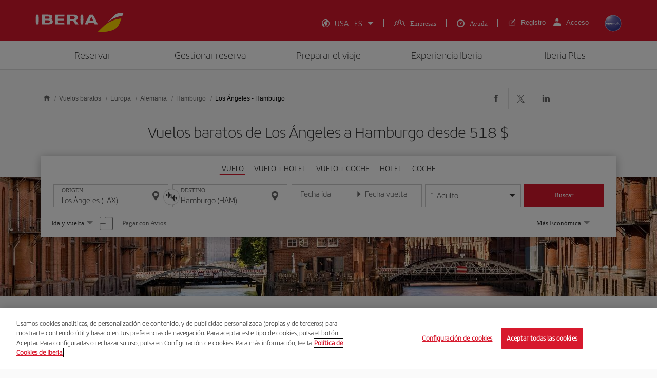

--- FILE ---
content_type: text/html;charset=utf-8
request_url: https://www.iberia.com/content/iberia-cheap-flights-landings/us/vuelos-baratos/Europa/Alemania/Hamburgo/origin-destination/jcr:content/root/container/container/wrapper-t3/flightSearch.flightSearch-complete.html
body_size: 9863
content:












    <section class="search d-desktop-none">
        











        <div class="container p-0">
            <div class="row">
                <div class="col-12">
                    <div class="search-block accordion accordion-mobile accordion-one-active accordion-search">
                        <p class="d-flex align-items-center accordion-title accordion-search-responsive active" aria-haspopup="true" aria-expanded="true"><em class="icon-plane"></em>VUELO</p>
                        <div class="collapse show js-displayFirst accordion-search-mobile">
                            <form action="" autocomplete="off">
                                <div class="search-inputs-flight">
                                    <div class="input-label-ghost js-search">
                                        <label for="flight_mobile_origin1" class="ibe_form__input-label">Origen</label>
                                        <input class="js-origin" name="flight_origin" id="flight_mobile_origin1" type="text" placeholder="Origen" alt-placeholder="Origen"/>
                                        <p class="js-showSearchTable show-table">
                                            <span class="hidden">Buscar</span>
                                            <span class="loader js-dropdown-loader loader--hidden" aria-hidden="true"></span>
                                            <em class="icon-location-marker"></em>
                                        </p>
                                        <div class="inputs-message-error d-none">
                                            <p class="input-error error-select-origin d-none">Elige una ciudad de origen</p>
                                            <p class="input-error error-same-as-destination d-none">El origen no puede ser igual al destino</p>
                                        </div>
                                        <div class="input-filter-not-found d-none">
                                            <p>Lo sentimos. No encontramos el destino <span class=""></span> para el origen que has seleccionado</p>
                                        </div>
                                        <div class="search-filter d-none">
                                        </div>
                                        <div class="search-table-menu">
                                            <div class="search-table-tabs tabs js-tabs-cities">
                                            <span class="loader js-dropdown-loaderr loader--hidden" aria-hidden="true"></span>
                                                <ul class="tabs-list">
                                                    <li class="tabs-item-city" data-target="españa" tabindex="0"></li>
                                                    <li class="tabs-item-city" data-target="europa" tabindex="0"></li>
                                                    <li class="tabs-item-city" data-target="america" tabindex="0"></li>
                                                    <li class="tabs-item-city" data-target="africa-oriente-medio" tabindex="0"></li>
                                                    <li class="tabs-item-city" data-target="asia-oceania" tabindex="0"></li>
                                                </ul>
                                                <div class="tabs-content-city">
                                                    <div class="tabs-content-block-city" data-area="ES_COMM_AREA_SPAIN" id="españa">
                                                    </div>
                                                    <div class="tabs-content-block-city" data-area="ES_COMM_AREA_EUROPE" id="europa">
                                                    </div>
                                                    <div class="tabs-content-block-city" data-area="ES_COMM_AREA_AMERICA" id="america">
                                                    </div>
                                                    <div class="tabs-content-block-city" data-area="ES_COMM_AREA_AFRICA_M_EAST" id="africa-oriente-medio">
                                                    </div>
                                                    <div class="tabs-content-block-city" data-area="ES_COMM_AREA_ASIA_OCEANIA" id="asia-oceania">
                                                    </div>
                                                </div>
                                            </div>
                                        </div>
                                    </div>
                                    <div class="icon-flight js-changeFlight">
                                        <p>
                                            <em class="icon-flight-change"></em>
                                        </p>
                                    </div>
                                    <div class="input-label-ghost js-search">
                                        <label for="flight_mobile-destiny1" class="ibe_form__input-label">Destino</label>
                                        <input class="js-destination" name="flight_destiny" id="flight_mobile-destiny1" type="text" placeholder="Destino" alt-placeholder="Destino"/>
                                        <p class="js-showSearchTable show-table">
                                        <span class="loader js-dropdown-loader loader--hidden" aria-hidden="true"></span>
                                            <em class="icon-location-marker"></em>
                                        </p>
                                        <div class="inputs-message-error d-none">
                                            <p class="input-error error-select-destination d-none">Elige una ciudad de destino</p>
                                            <p class="input-error error-same-as-origin d-none">El origen no puede ser igual al destino</p>
                                        </div>
                                        <div class="input-filter-not-found d-none">
                                            <p>Lo sentimos. No encontramos el destino <span class=""></span> para el origen que has seleccionado</p>
                                        </div>
                                        <div class="search-filter d-none">
                                        </div>
                                        <div class="search-table-menu">
                                            <div class="search-table-tabs tabs js-tabs-cities">
                                                <span class="loader js-dropdown-loaderr loader--hidden" aria-hidden="true"></span>
                                                <ul class="tabs-list">
                                                    <li class="tabs-item-city" data-target="españadestiny" tabindex="0"></li>
                                                    <li class="tabs-item-city" data-target="europadestiny" tabindex="0"></li>
                                                    <li class="tabs-item-city" data-target="americadestiny" tabindex="0"></li>
                                                    <li class="tabs-item-city" data-target="africa-oriente-mediodestiny" tabindex="0"></li>
                                                    <li class="tabs-item-city" data-target="asia-oceaniadestiny" tabindex="0"></li>
                                                </ul>
                                                <div class="tabs-content-city">
                                                    <div class="tabs-content-block-city" data-area="ES_COMM_AREA_SPAIN" id="españadestiny">
                                                    </div>
                                                    <div class="tabs-content-block-city" data-area="ES_COMM_AREA_EUROPE" id="europadestiny">
                                                    </div>
                                                    <div class="tabs-content-block-city" data-area="ES_COMM_AREA_AMERICA" id="americadestiny">
                                                    </div>
                                                    <div class="tabs-content-block-city" data-area="ES_COMM_AREA_AFRICA_M_EAST" id="africa-oriente-mediodestiny">
                                                    </div>
                                                    <div class="tabs-content-block-city" data-area="ES_COMM_AREA_ASIA_OCEANIA" id="asia-oceaniadestiny">
                                                    </div>
                                                </div>


                                            </div>
                                        </div>

                                    </div>
                                </div>

                                <div class="d-block">
                                    <div class="d-block">
                                        <div class="select-primary select-big">
                                        <label for="ticketops-seeker-button" class="cmp-link__screen-reader-only">Seleccione una opción</label>
                                            <select id="ticketops-seeker-mobile" name="ticketops-seeker" class="js-selectLink js-oneWaySelect" aria-label="Select an option">
                                                <option data-param="2" value="Ida y vuelta">Ida y vuelta</option>
                                                <option data-param="1" class="js-oneWay" value="Solo ida">Solo ida
                                                </option>
                                                <option id="multipleroutes" value="Múltiples Trayectos" data-function="link" data-src="https://www.iberia.com/us/buscador-vuelos/multiples-trayectos/">Múltiples Trayectos</option>
                                            </select>
                                        </div>
                                    </div>
                                </div>


                                <div class="check-primary">
                                    <input type="checkbox" id="paywithAvios-mobile-flight" name="paywithAvios"/>
                                    <label for="paywithAvios-mobile-flight" class="ibe-form__checkbox-label">
                                        <span>Pagar con Avios</span>
                                    </label>
                                </div>
                                <div class="calendar">
                                    <div class="calendar-one">
                                        <div class="calendar--input input-label-ghost js-openCalendar">
                                            <label for="flight_round_date2">Fecha ida</label>
                                            <input name="flight_round_date" id="flight_round_date2" type="text" translate="no" ori-placeholder="Fecha ida" alt-placeholder="Fecha ida" placeholder="DD/MM/YYYY" class="calendar-ui" maxlength="10"/>
                                        </div>
                                        <div class="calendar--block">
                                            <div class="calendar--block-header">
                                                <div class="check-primary">
                                                    <input type="checkbox" id="flexible11" name="flexible1-1" value="flexible1-1" checked="" tabindex="-1"/>
                                                    <label data-control="check" for="flexible11" tabindex="0">
                                                        <span>Mis fechas son flexibles</span>
                                                    </label>
                                                </div>
                                                <div class="calendar-datepicker">
                                                    <div class="datepicker-container"></div>
                                                </div>
                                            </div>
                                        </div>
                                    </div>
                                    <div class="calendar-two">
                                        <div class="calendar--input input-label-ghost js-openCalendar">
                                            <label for="flight_return_date2">Fecha vuelta</label>
                                            <input name="flight_return_date" id="flight_return_date2" type="text" translate="no" ori-placeholder="Fecha vuelta" alt-placeholder="Fecha vuelta" placeholder="DD/MM/YYYY" class="calendar-ui" maxlength="10"/>
                                        </div>
                                        <div class="calendar--block">
                                            <div class="calendar--block-header">
                                                <div class="check-primary">
                                                    <input type="checkbox" id="flexible14" name="flexible1-2" value="flexible1-2" checked="" tabindex="-1"/>
                                                    <label data-control="check" for="flexible14" tabindex="0">
                                                        <span>Mis fechas son flexibles</span>
                                                    </label>
                                                </div>
                                                <div class="calendar-datepicker">
                                                    <div class="datepicker-container"></div>
                                                </div>
                                            </div>
                                        </div>
                                    </div>
                                    <div class="inputs-message-error error-calendar d-none">
                                        <p class="input-error js-twoWay">Debes seleccionar fecha de ida y fecha de vuelta</p>
                                        <p class="input-error js-oneWay d-none">Debes seleccionar la fecha de ida</p>
                                    </div>
                                </div>
                                <div class="people-select js-openPeople" tabindex="0" role="button" aria-expanded="false">
                                    <div class="people-select-item">
                                        <p>
                                            <span>
                                                <span class="text-total">1</span>
                                                <span class="text-info">Adulto</span>
                                                <span class="text-passengers d-none">pasajeros</span>
                                            </span>
                                        </p>
                                    </div>
                                    <div class="people-select-counter js-counterPeople">
                                        <ul>
                                            <li class="senior d-none">
                                                <span class="number is-zero">0</span>
                                                <span class="title">Senior<span>Más de 65 años</span></span>
                                                <span class="counter">
                                                    <span class="minus" aria-label="Quitar Senior de más de 65 años"></span>
                                                    <span class="plus" aria-label="Añadir Senior de más de 65 años">+</span>
                                                    <span class="info">
                                                        <span class="close">
                                                            <span class="sr-only" aria-label="Cerrar ventana"></span>
                                                        </span>
                                                        <span class="title">Información</span>
                                                        <span class="description">El número máximo de pasajeros es 9 (sin incluir bebés)</span>
                                                    </span>
                                                </span>

                                            </li>
                                            <li class="adults">
                                                <span class="number">1</span>
                                                <span class="title">Adulto<span>Más de 11 años</span></span>
                                                <span class="counter">
                                                    <span class="minus" aria-label="Quitar Adulto de más de 11 años"></span>
                                                    <span class="plus" aria-label="Añadir Adulto de más de 11 años">+</span>
                                                    <span class="info">
                                                        <span class="close">
                                                            <span class="sr-only" aria-label="Cerrar ventana"></span>
                                                        </span>
                                                        <span class="title">Información</span>
                                                        <span class="description">El número máximo de pasajeros es 9 (sin incluir bebés)</span>
                                                    </span>
                                                </span>

                                            </li>
                                            <li class="young d-none">
                                                <span class="number is-zero">0</span>
                                                <span class="title">Joven<span>De 12 a 23 años</span></span>
                                                <span class="counter">
                                                    <span class="minus" aria-label="Quitar Joven de 12 a 23 años"></span>
                                                    <span class="plus" aria-label="Añadir Joven de 12 a 23 años">+</span>
                                                    <span class="info">
                                                        <span class="close">
                                                            <span class="sr-only" aria-label="Cerrar ventana"></span>
                                                        </span>
                                                        <span class="title">Información</span>
                                                        <span class="description">El número máximo de pasajeros es 9 (sin incluir bebés)</span>
                                                    </span>
                                                </span>
                                                <span class="warning-kids d-none">Este tipo de pasajero debe ir acompañado de un adulto</span>
                                            </li>
                                            <li class="kids">
                                                <span class="number is-zero">0</span>
                                                <span class="title">Niño
                                                    <span>De 2 a 11 años</span>

                                                </span>
                                                <span class="counter">
                                                    <span class="minus" aria-label="Quitar Niño de 2 a 11 años"></span>
                                                    <span class="plus" aria-label="Añadir Niño de 2 a 11 años">+</span>
                                                    <span class="info">
                                                        <span class="close">
                                                            <span class="sr-only" aria-label="Cerrar ventana"></span>
                                                        </span>
                                                        <span class="title">Información</span>
                                                        <span class="description">El número máximo de pasajeros es 9 (sin incluir bebés)</span>
                                                    </span>
                                                </span>
                                                <span class="warning-kids d-none">Un adulto puede viajar con un máximo de 2 menores de 5 años (1 bebé y un niño ó dos niños). Si el tercer niño (o siguientes) es mayor de 5 años puedes continuar.</span>
                                            </li>
                                            <li class="babies">
                                                <span class="number is-zero">0</span>
                                                <span class="title">Bebé<span>Menos de 2 años</span></span>
                                                <span class="counter">
                                                    <span class="minus" aria-label="Quitar Bebé de menos de 2 años"></span>
                                                    <span class="plus" aria-label="Añadir Bebé de menos de 2 años">+</span>
                                                    <span class="info">
                                                        <span class="close">
                                                            <span class="sr-only" aria-label="Cerrar ventana"></span>
                                                        </span>
                                                        <span class="title">Información</span>
                                                        <span class="description">El número de bebés no puede ser mayor que el de adultos</span>
                                                    </span>
                                                </span>
                                            </li>
                                        </ul>

                                    </div>
                                </div>

                                    <div class="select-primary">
                                        <select id="tarifa-mobile1" name="tarifa" aria-label="Select an option">
                                            <option value="R" data-param="Más Económica">Más Económica</option>
                                            <option value="N" data-param="Turista Premium">Turista Premium</option>
                                            <option value="B" data-param="Business Class">Business Class</option>
                                        </select>
                                    </div>
                                    <div class="select-family mr-5 d-none">
                                        <p class="js-openFamilySelect">
                                            <a class="no-family">
                                                <span class="resident d-none">Residente en Baleares/</span>
                                                <span class="resident-canarias d-none">Residente en Canarias/</span>
                                                <span class="resident-melilla d-none">Residente en Melilla/</span>
                                                <span class="no-resident d-none">No residente/</span>
                                                No familia numerosa</a>
                                            <a class="family-general d-none" role="presentation">
                                                <span class="resident d-none">Residente en Baleares/</span>
                                                <span class="resident-canarias d-none">Residente en Canarias/</span>
                                                <span class="resident-melilla d-none">Residente en Melilla/</span>
                                                <span class="no-resident d-none">No residente/</span>
                                                Familia numerosa general</a>
                                            <a class="family-special d-none" role="presentation">
                                                <span class="resident d-none">Resident in the Balearic Islands/</span>
                                                <span class="resident-canarias d-none">Resident in the Canary islands/</span>
                                                <span class="resident-melilla d-none">Resident in Melilla/</span>
                                                <span class="no-resident d-none">No residente//</span>
                                                Familia numerosa general</a>
                                            </p>
                                        <div class="select-family-check d-none">
                                            <div class="select-form pt-4 select-resident-form d-none">
                                                <div class="form-group select-resident-form">
                                                    <input data-resident="" id="no-resident-flight-desktop" type="radio" name="resident-flight-desktop-balear" checked/>
                                                    <label for="no-resident-flight-desktop">I am not resident</label>
                                                </div>
                                                <div class="form-group select-resident-form-balear">
                                                    <input data-resident="BP" id="resident-flight-balear" type="radio" name="resident-flight-desktop-balear" disabled/>
                                                    <label class="disabled" for="resident-flight-balear">Resident in the Balearic Islands</label>
                                                </div>
                                                <div class="form-group select-resident-form-melilla">
                                                    <input data-resident="RM" id="resident-flight-melilla" type="radio" name="resident-flight-desktop-melilla" disabled/>
                                                    <label class="disabled" for="resident-flight-melilla">Resident in Melilla</label>
                                                </div>
                                                <div class="form-group select-resident-form-canarias">
                                                    <input data-resident="RC" id="resident-flight-canarias" type="radio" name="resident-flight-canarias-desktop" disabled/>
                                                    <label class="disabled" for="resident-flight-canarias">Resident in the Canary islands</label>
                                                </div>
                                            </div>

                                            <p class="select-family-check-title">Familia numerosa</p>
                                            <div class="select-form select-family-form">
                                                <div class="form-group">
                                                    <input data-family="" id="no-family3" type="radio" name="family-flight-desktop" checked/>
                                                    <label for="no-family3">No familia numerosa</label>

                                                </div>
                                                <div class="form-group">
                                                    <input data-family="F1" id="family-general3" type="radio" name="family-flight-desktop" disabled/>
                                                    <label class="disabled" for="family-general3">Familia numerosa general</label>

                                                </div>
                                                <div class="form-group">
                                                    <input data-resident="F2" id="family-special3" type="radio" name="family-flight-desktop" disabled/>
                                                    <label class="disabled" for="family-special3">Familia numerosa general</label>

                                                </div>
                                            </div>
                                        </div>

                                    </div>


                                <p class="btn-red mb-2 js-btnFlight">
                                    <a href="javascript:;" class="btn-100" aria-label="Buscar">Buscar</a>
                                </p>
                                <p class="link-red text-center">
                                    <a><em class="icon-airlift"></em></a>
                                </p>
                            </form>
                        </div>
                    </div>
                    <div class="search-block accordion accordion-mobile accordion-one-active accordion-search">
                        <p class="d-flex align-items-center accordion-title accordion-search-responsive" aria-haspopup="true" aria-expanded="false"><em class="icon-flight-hotel"></em>VUELO + HOTEL</p>
                        <div class="collapse accordion-search-mobile">
                            <form action="" autocomplete="off">
                                <div class="search-inputs-flight">
                                    <div class="input-label-ghost js-search">
                                        <label for="flighthotel-mobile_origin1" class="ibe_form__input-label">Origen</label>
                                        <input class="js-origin" name="flight_origin" id="flighthotel-mobile_origin1" type="text" placeholder="Origen" alt-placeholder="Origen"/>
                                        <p class="js-showSearchTable show-table">
                                        <span class="loader js-dropdown-loader loader--hidden" aria-hidden="true"></span>
                                            <em class="icon-location-marker"></em>
                                        </p>
                                        <div class="inputs-message-error d-none">
                                            <p class="input-error error-select-origin d-none">Elige una ciudad de origen</p>
                                            <p class="input-error error-same-as-destination d-none">El origen no puede ser igual al destino</p>
                                        </div>
                                        <div class="input-filter-not-found d-none">
                                            <p>Lo sentimos. No encontramos el destino <span class=""></span> para el origen que has seleccionado</p>
                                        </div>
                                        <div class="search-filter d-none">
                                        </div>
                                        <div class="search-table-menu">
                                            <div class="search-table-tabs tabs js-tabs-cities">
                                            <span class="loader js-dropdown-loaderr loader--hidden" aria-hidden="true"></span>
                                                <ul class="tabs-list">
                                                    <li class="tabs-item-city" data-target="españaoriginflighthotel" tabindex="0"></li>
                                                    <li class="tabs-item-city" data-target="europaoriginflighthotel" tabindex="0"></li>
                                                    <li class="tabs-item-city" data-target="americaoriginflighthotel" tabindex="0"></li>
                                                    <li class="tabs-item-city" data-target="africa-oriente-mediooriginflighthotel" tabindex="0"></li>
                                                    <li class="tabs-item-city" data-target="asia-oceaniaoriginflighthotel" tabindex="0"></li>
                                                </ul>
                                                <div class="tabs-content-city">
                                                    <div class="tabs-content-block-city" data-area="ES_COMM_AREA_SPAIN" id="españaoriginflighthotel">
                                                    </div>
                                                    <div class="tabs-content-block-city" data-area="ES_COMM_AREA_EUROPE" id="europaoriginflighthotel">
                                                    </div>
                                                    <div class="tabs-content-block-city" data-area="ES_COMM_AREA_AMERICA" id="americaoriginflighthotel">
                                                    </div>
                                                    <div class="tabs-content-block-city" data-area="ES_COMM_AREA_AFRICA_M_EAST" id="africa-oriente-mediooriginflighthotel">
                                                    </div>
                                                    <div class="tabs-content-block-city" data-area="ES_COMM_AREA_ASIA_OCEANIA" id="asia-oceaniaoriginflighthotel">
                                                    </div>
                                                </div>


                                            </div>
                                        </div>
                                    </div>
                                    <div class="icon-flight js-changeFlight">
                                        <p>
                                            <em class="icon-flight-change"></em>
                                        </p>
                                    </div>
                                    <div class="input-label-ghost js-search">
                                        <label for="flighthotel-mobile_destiny1" class="ibe_form__input-label">Destino</label>
                                        <input class="js-destination" name="flight_destiny" id="flighthotel-mobile_destiny1" type="text" placeholder="Destino" alt-placeholder="Destino"/>
                                        <p class="js-showSearchTable show-table">
                                        <span class="loader js-dropdown-loader loader--hidden" aria-hidden="true"></span>
                                            <em class="icon-location-marker"></em>
                                        </p>
                                        <div class="inputs-message-error d-none">
                                            <p class="input-error error-select-destination d-none">Elige una ciudad de destino</p>
                                            <p class="input-error error-same-as-origin d-none">El origen no puede ser igual al destino</p>
                                        </div>
                                        <div class="input-filter-not-found d-none">
                                            <p>Lo sentimos. No encontramos el destino <span class=""></span> para el origen que has seleccionado</p>
                                        </div>
                                        <div class="search-filter d-none">
                                        </div>
                                        <div class="search-table-menu">
                                            <div class="search-table-tabs tabs js-tabs-cities">
                                            <span class="loader js-dropdown-loaderr loader--hidden" aria-hidden="true"></span>
                                                <ul class="tabs-list">
                                                    <li class="tabs-item-city" data-target="españaoriginflighthoteldestiny" tabindex="0"></li>
                                                    <li class="tabs-item-city" data-target="europaoriginflighthoteldestiny" tabindex="0"></li>
                                                    <li class="tabs-item-city" data-target="americaoriginflighthoteldestiny" tabindex="0"></li>
                                                    <li class="tabs-item-city" data-target="africa-oriente-mediooriginflighthoteldestiny" tabindex="0"></li>
                                                    <li class="tabs-item-city" data-target="asia-oceaniaoriginflighthoteldestiny" tabindex="0"></li>
                                                </ul>
                                                <div class="tabs-content-city">
                                                    <div class="tabs-content-block-city" data-area="ES_COMM_AREA_SPAIN" id="españaoriginflighthoteldestiny">
                                                    </div>
                                                    <div class="tabs-content-block-city" data-area="ES_COMM_AREA_EUROPE" id="europaoriginflighthoteldestiny">
                                                    </div>
                                                    <div class="tabs-content-block-city" data-area="ES_COMM_AREA_AMERICA" id="americaoriginflighthoteldestiny">
                                                    </div>
                                                    <div class="tabs-content-block-city" data-area="ES_COMM_AREA_AFRICA_M_EAST" id="africa-oriente-mediooriginflighthoteldestiny">
                                                    </div>
                                                    <div class="tabs-content-block-city" data-area="ES_COMM_AREA_ASIA_OCEANIA" id="asia-oceaniaoriginflighthoteldestiny">
                                                    </div>
                                                </div>
                                            </div>
                                        </div>
                                    </div>
                                </div>

                                <div class="calendar">
                                    <div class="calendar-one">
                                        <div class="calendar--input input-label-ghost js-openCalendar">
                                            <label for="flighthotel-mobile_round_date1">Fecha ida</label>
                                            <input name="flighthotel-mobile_round_date" id="flighthotel-mobile_round_date1" type="text" translate="no" ori-placeholder="Fecha ida" alt-placeholder="Fecha ida" placeholder="DD/MM/YYYY" class="calendar-ui" maxlength="10"/>
                                        </div>
                                        <div class="calendar--block">
                                            <div class="calendar--block-header">
                                                <div class="check-primary">
                                                    <input type="checkbox" id="flighthotel-mobile-flexible11" name="flighthotel-mobile-flexible1-1" value="flighthotel-mobile-flexible1-1" checked="" tabindex="-1"/>
                                                    <label data-control="check" for="flighthotel-mobile-flexible11" tabindex="0">
                                                        <span>Mis fechas son flexibles</span>
                                                    </label>
                                                </div>
                                                <div class="calendar-datepicker">
                                                    <div class="datepicker-container"></div>
                                                </div>
                                            </div>
                                        </div>
                                    </div>
                                    <div class="calendar-two">
                                        <div class="calendar--input input-label-ghost js-openCalendar">
                                            <label for="flighthotel-mobile_return_date2">Fecha vuelta</label>
                                            <input name="flighthotel-mobile_return_date" id="flighthotel-mobile_return_date2" type="text" translate="no" ori-placeholder="Fecha vuelta" alt-placeholder="Fecha vuelta" placeholder="DD/MM/YYYY" class="calendar-ui" maxlength="10"/>
                                        </div>
                                        <div class="calendar--block">
                                            <div class="calendar--block-header">
                                                <div class="check-primary">
                                                    <input type="checkbox" id="flighthotel-mobile-flexible12" name="flighthotel-mobile-flexible1-2" value="flighthotel-mobile-flexible1-2" checked="" tabindex="-1"/>
                                                    <label data-control="check" for="flighthotel-mobile-flexible12" tabindex="0">
                                                        <span>Mis fechas son flexibles</span>
                                                    </label>
                                                </div>
                                                <div class="calendar-datepicker">
                                                    <div class="datepicker-container"></div>
                                                </div>
                                            </div>
                                        </div>
                                    </div>
                                    <div class="inputs-message-error error-calendar d-none">
                                        <p class="input-error js-twoWay">Debes seleccionar fecha de ida y fecha de vuelta</p>
                                    </div>
                                </div>
                                <div class="people-select js-openPeople" tabindex="0" role="button" aria-expanded="false">
                                    <div class="people-select-item">
                                        <p>1 Adulto</p>
                                    </div>
                                    <div class="people-select-counter room-select">
                                        <ul>
                                            <li>
                                                <span class="room"><span class="numb">1º</span> Habitación</span>
                                                <span class="people">
                                                    <span class="adults">
                                                        <select name="adults" id="adults" aria-label="Adultos">
                                                            <option value="1">1</option>
                                                            <option value="2">2</option>
                                                            <option value="3">3</option>
                                                            <option value="4">4</option>
                                                            <option value="5">5</option>
                                                            <option value="6">6</option>
                                                        </select>
                                                        <span class="info">Más de 17 años</span>
                                                    </span>
                                                    <span class="kids">
                                                        <select name="kids" id="kids" aria-label="Niños">
                                                            <option value="0">0</option>
                                                            <option value="1">1</option>
                                                            <option value="2">2</option>
                                                            <option value="3">3</option>
                                                            <option value="4">4</option>
                                                        </select>
                                                        <span class="info">De 2 a 17 años</span>
                                                    </span>
                                                    <span class="babies">
                                                        <select name="babies" id="babies" aria-label="Bebés">
                                                            <option value="0">0</option>
                                                            <option value="1">1</option>
                                                            <option value="2">2</option>
                                                        </select>
                                                        <span class="info">Menos de 2 años</span>
                                                    </span>
                                                </span>
                                            </li>
                                        </ul>
                                        <p>
                                            <a href="javascript:;" class="delete-room js-addRoom">Añadir habitación</a>
                                        </p>
                                    </div>
                                </div>
                                <div class="select-mobile">
                                    <div class="select-family mr-5 d-none">
                                        <p class="js-openFamilySelect">
                                            <a class="no-family">
                                                <span class="resident d-none">Residente en Baleares/</span>
                                                <span class="resident-canarias d-none">Residente en Canarias/</span>
                                                <span class="resident-melilla d-none">Residente en Melilla/</span>
                                                <span class="no-resident d-none">No residente/</span>
                                                No familia numerosa</a>
                                            <a class="family-general d-none" role="presentation">
                                                <span class="resident d-none">Residente en Baleares/</span>
                                                <span class="resident-canarias d-none">Residente en Canarias/</span>
                                                <span class="resident-melilla d-none">Residente en Melilla/</span>
                                                <span class="no-resident d-none">No residente/</span>
                                                Familia numerosa general</a>
                                            <a class="family-special d-none" role="presentation">
                                                <span class="resident d-none">Residente en Baleares/</span>
                                                <span class="resident-canarias d-none">Residente en Canarias/</span>
                                                <span class="resident-melilla d-none">Residente en Melilla/</span>
                                                <span class="no-resident d-none">No residente/</span>
                                                Familia numerosa general</a>
                                            </p>
                                        <div class="select-family-check d-none">
                                            <div class="select-form pt-4 select-resident-form d-none">
                                                <div class="form-group">
                                                    <input data-resident="" id="no-resident-flight-mobile-balear" type="radio" name="resident-flight-mobile-balear" checked/>
                                                    <label for="no-resident-flight-mobile-balear">No residente/</label>
                                                </div>
                                                <div class="form-group">
                                                    <input data-resident="BP" id="resident-flight-mobile-balear" type="radio" name="resident-flight-mobile-balear" disabled/>
                                                    <label class="disabled" for="resident-flight-mobile-balear">Residente en Baleares/</label>

                                                </div>
                                            </div>
                                            <div class="select-form pt-4 select-resident-form-melilla d-none">
                                                <div class="form-group">
                                                    <input data-resident="" id="no-resident-flight-mobile-melilla" type="radio" name="resident-flight-mobile-balear" checked/>
                                                    <label for="no-resident-flight-mobile-melilla">No residente/</label>
                                                </div>
                                                <div class="form-group">
                                                    <input data-resident="RM" id="resident-flight-mobile-melilla" type="radio" name="resident-flight-mobile-melilla" disabled/>
                                                    <label class="disabled" for="resident-flight-mobile-melilla">Residente en Melilla/</label>

                                                </div>
                                            </div>
                                            <div class="select-form pt-4 select-resident-form-canarias d-none">
                                                <div class="form-group">
                                                    <input data-resident="" id="no-resident-flight-mobile-canarias" type="radio" name="resident-flight-canarias-mobile" checked/>
                                                    <label for="no-resident-flight-mobile-canarias">No residente/</label>
                                                </div>
                                                <div class="form-group">
                                                    <input data-resident="RC" id="resident-flight-mobile-canarias" type="radio" name="resident-flight-canarias-mobile" disabled/>
                                                    <label class="disabled" for="resident-flight-mobile-canarias">Residente en Canarias/</label>

                                                </div>
                                            </div>
                                            <p class="select-family-check-title">Familia numerosa</p>
                                            <div class="select-form select-family-form">
                                                <div class="form-group">
                                                    <input data-family="" id="no-family1" type="radio" name="family-flight-mobile" checked/>
                                                    <label for="no-family1">No familia numerosa</label>

                                                </div>
                                                <div class="form-group">
                                                    <input data-family="F1" id="family-general1" type="radio" name="family-flight-mobile" disabled/>
                                                    <label class="disabled" for="family-general1">Familia numerosa general</label>

                                                </div>
                                                <div class="form-group">
                                                    <input data-family="F2" id="family-special1" type="radio" name="family-flight-mobile" disabled/>
                                                    <label class="disabled" for="family-special1">Familia numerosa general</label>

                                                </div>
                                            </div>
                                        </div>
                                    </div>
                                    <div class="select-primary">
                                        <select id="tarifa2" name="tarifa" class="fair" aria-label="Select an option">
                                            <option value="R" data-param="Más Económica">Más Económica</option>
                                            <option value="N" data-param="Turista Premium">Turista Premium</option>
                                            <option value="B" data-param="Business Class">Business Class</option>
                                        </select>
                                    </div>
                                    <p class="link-red">
                                        <a><em class="icon-airlift"></em></a>
                                    </p>
                                </div>
                                <p class="btn-red js-btnFlight">
                                    <a href="javascript:;" class="btn-100" aria-label="Buscar">Buscar</a>
                                </p>
                            </form>
                        </div>
                    </div>
                    <div class="search-block accordion accordion-mobile accordion-one-active accordion-search">
                        <p class="d-flex align-items-center accordion-title accordion-search-responsive" aria-haspopup="true" aria-expanded="false"><em class="icon-flight-car"></em>VUELO + COCHE</p>
                        <div class="collapse accordion-search-mobile">
                            <form action="" autocomplete="off">
                                <div class="search-inputs-flight">
                                    <div class="input-label-ghost js-search">
                                        <label for="flightcar-mobile_origin1" class="ibe_form__input-label">Origen</label>
                                        <input class="js-origin" name="flight_origin" id="flightcar-mobile_origin1" type="text" placeholder="Origen" alt-placeholder="Origen"/>
                                        <p class="js-showSearchTable show-table">
                                        <span class="loader js-dropdown-loader loader--hidden" aria-hidden="true"></span>
                                            <em class="icon-location-marker"></em>
                                        </p>
                                        <div class="inputs-message-error d-none">
                                            <p class="input-error error-select-origin d-none">Elige una ciudad de origen</p>
                                            <p class="input-error error-same-as-destination d-none">El origen no puede ser igual al destino</p>
                                        </div>
                                        <div class="input-filter-not-found d-none">
                                            <p>Lo sentimos. No encontramos el destino <span class=""></span> para el origen que has seleccionado</p>
                                        </div>
                                        <div class="search-filter d-none">
                                        </div>
                                        <div class="search-table-menu">
                                            <div class="search-table-tabs tabs js-tabs-cities">
                                            <span class="loader js-dropdown-loaderr loader--hidden" aria-hidden="true"></span>
                                                <ul class="tabs-list">
                                                    <li class="tabs-item-city" data-target="españaflightCarOrigin" tabindex="0"></li>
                                                    <li class="tabs-item-city" data-target="europaflightCarOrigin" tabindex="0"></li>
                                                    <li class="tabs-item-city" data-target="americaflightCarOrigin" tabindex="0"></li>
                                                    <li class="tabs-item-city" data-target="africa-oriente-medioflightCarOrigin" tabindex="0"></li>
                                                    <li class="tabs-item-city" data-target="asia-oceaniaflightCarOrigin" tabindex="0"></li>
                                                </ul>
                                                <div class="tabs-content-city">
                                                    <div class="tabs-content-block-city" data-area="ES_COMM_AREA_SPAIN" id="españaflightCarOrigin"></div>
                                                    <div class="tabs-content-block-city" data-area="ES_COMM_AREA_EUROPE" id="europaflightCarOrigin"></div>
                                                    <div class="tabs-content-block-city" data-area="ES_COMM_AREA_AMERICA" id="americaflightCarOrigin"></div>
                                                    <div class="tabs-content-block-city" data-area="ES_COMM_AREA_AFRICA_M_EAST" id="africa-oriente-medioflightCarOrigin"></div>
                                                    <div class="tabs-content-block-city" data-area="ES_COMM_AREA_ASIA_OCEANIA" id="asia-oceaniaflightCarOrigin"></div>
                                                </div>
                                            </div>
                                        </div>
                                    </div>
                                    <div class="icon-flight js-changeFlight">
                                        <p>
                                            <em class="icon-flight-change"></em>
                                        </p>
                                    </div>
                                    <div class="input-label-ghost js-search">
                                        <label for="flightcar-mobile_destiny1" class="ibe_form__input-label">Destino</label>
                                        <input class="js-destination" name="flight_destiny" id="flightcar-mobile_destiny1" type="text" placeholder="Destino" alt-placeholder="Destino"/>
                                        <p class="js-showSearchTable show-table">
                                        <span class="loader js-dropdown-loader loader--hidden" aria-hidden="true"></span>
                                            <em class="icon-location-marker"></em>
                                        </p>
                                        <div class="inputs-message-error d-none">
                                            <p class="input-error error-select-destination d-none">Elige una ciudad de destino</p>
                                            <p class="input-error error-same-as-origin d-none">El origen no puede ser igual al destino</p>
                                        </div>
                                        <div class="input-filter-not-found d-none">
                                            <p>Lo sentimos. No encontramos el destino <span class=""></span> para el origen que has seleccionado</p>
                                        </div>
                                        <div class="search-filter d-none">
                                        </div>
                                        <div class="search-table-menu">
                                            <div class="search-table-tabs tabs js-tabs-cities">
                                            <span class="loader js-dropdown-loaderr loader--hidden" aria-hidden="true"></span>
                                                <ul class="tabs-list">
                                                    <li class="tabs-item-city" data-target="españaflightCarDestiny" tabindex="0"></li>
                                                    <li class="tabs-item-city" data-target="europaflightCarDestiny" tabindex="0"></li>
                                                    <li class="tabs-item-city" data-target="americaflightCarDestiny" tabindex="0"></li>
                                                    <li class="tabs-item-city" data-target="africa-oriente-medioflightCarDestiny" tabindex="0"></li>
                                                    <li class="tabs-item-city" data-target="asia-oceaniaflightCarDestiny" tabindex="0"></li>
                                                </ul>
                                                <div class="tabs-content-city">
                                                    <div class="tabs-content-block-city" data-area="ES_COMM_AREA_SPAIN" id="españaflightCarDestiny">
                                                    </div>
                                                    <div class="tabs-content-block-city" data-area="ES_COMM_AREA_EUROPE" id="europaflightCarDestiny">
                                                    </div>
                                                    <div class="tabs-content-block-city" data-area="ES_COMM_AREA_AMERICA" id="americaflightCarDestiny">
                                                    </div>
                                                    <div class="tabs-content-block-city" data-area="ES_COMM_AREA_AFRICA_M_EAST" id="africa-oriente-medioflightCarDestiny">
                                                    </div>
                                                    <div class="tabs-content-block-city" data-area="ES_COMM_AREA_ASIA_OCEANIA" id="asia-oceaniaflightCarDestiny">
                                                    </div>
                                                </div>
                                            </div>
                                        </div>
                                    </div>
                                </div>

                                <div class="calendar">
                                    <div class="calendar-one">
                                        <div class="calendar--input input-label-ghost js-openCalendar">
                                            <label for="flightcar-mobile_round_date1">Fecha ida</label>
                                            <input name="flightcar-mobile_round_date" id="flightcar-mobile_round_date1" type="text" translate="no" ori-placeholder="Fecha ida" alt-placeholder="Fecha ida" placeholder="DD/MM/YYYY" class="calendar-ui" maxlength="10"/>
                                        </div>
                                        <div class="calendar--block">
                                            <div class="calendar--block-header">
                                                <div class="check-primary">
                                                    <input type="checkbox" id="flightcar-mobile-flexible11" name="flightcar-mobile-flexible1-1" value="flighthotel-mobile-flexible1-1" checked="" tabindex="-1"/>
                                                    <label data-control="check" for="flightcar-mobile-flexible11" tabindex="0">
                                                        <span>Mis fechas son flexibles</span>
                                                    </label>
                                                </div>
                                                <div class="calendar-datepicker">
                                                    <div class="datepicker-container"></div>
                                                </div>
                                            </div>
                                        </div>
                                    </div>
                                    <div class="calendar-two">
                                        <div class="calendar--input input-label-ghost js-openCalendar">
                                            <label for="flightcar-mobile_return_date2">Fecha vuelta</label>
                                            <input name="flightcar-mobile_return_date" id="flightcar-mobile_return_date2" type="text" translate="no" ori-placeholder="Fecha vuelta" alt-placeholder="Fecha vuelta" placeholder="DD/MM/YYYY" class="calendar-ui" maxlength="10"/>
                                        </div>
                                        <div class="calendar--block">
                                            <div class="calendar--block-header">
                                                <div class="check-primary">
                                                    <input type="checkbox" id="flightcar-mobile-flexible12" name="flightcar-mobile-flexible1-2" value="flighthotel-mobile-flexible1-2" checked="" tabindex="-1"/>
                                                    <label data-control="check" for="flightcar-mobile-flexible12" tabindex="0">
                                                        <span>Mis fechas son flexibles</span>
                                                    </label>
                                                </div>
                                                <div class="calendar-datepicker">
                                                    <div class="datepicker-container"></div>
                                                </div>
                                            </div>
                                        </div>
                                    </div>
                                    <div class="inputs-message-error error-calendar d-none">
                                        <p class="input-error">Debes seleccionar fecha de ida y fecha de vuelta</p>
                                    </div>
                                </div>
                                <div class="people-select js-openPeople" tabindex="0" role="button" aria-expanded="false">
                                    <div class="people-select-item">
                                        <p>1 Adulto</p>
                                    </div>
                                    <div class="people-select-counter js-counterPeople">
                                        <ul>
                                            <li class="senior d-none">
                                                <span class="number is-zero">0</span>
                                                <span class="title">Senior<span>Más de 65 años</span></span>
                                                <span class="counter">
                                                    <span class="minus" aria-label="Quitar Senior de más de 65 años"></span>
                                                    <span class="plus" aria-label="Añadir Senior de más de 65 años">+</span>
                                                    <span class="info">
                                                        <span class="close">
                                                            <span class="sr-only" aria-label="Cerrar ventana"></span>
                                                        </span>
                                                        <span class="title">Información</span>
                                                        <span class="description">El número máximo de pasajeros es 9 (sin incluir bebés)</span>
                                                    </span>
                                                </span>
                                            </li>
                                            <li class="adults">
                                                <span class="number">1</span>
                                                <span class="title">Adulto<span>Más de 11 años</span></span>
                                                <span class="counter">
                                                    <span class="minus" aria-label="Quitar Adulto de más de 11 años"></span>
                                                    <span class="plus" aria-label="Añadir Adulto de más de 11 años">+</span>
                                                    <span class="info">
                                                        <span class="close">
                                                            <span class="sr-only" aria-label="Cerrar ventana"></span>
                                                        </span>
                                                        <span class="title">Información</span>
                                                        <span class="description">El número máximo de pasajeros es 9 (sin incluir bebés)</span>
                                                    </span>
                                                </span>
                                            </li>
                                            <li class="young d-none">
                                                <span class="number is-zero">0</span>
                                                <span class="title">Joven<span>De 12 a 23 años</span></span>
                                                <span class="counter">
                                                    <span class="minus" aria-label="Quitar Joven de 12 a 23 años"></span>
                                                    <span class="plus" aria-label="Añadir Joven de 12 a 23 años">+</span>
                                                    <span class="info">
                                                        <span class="close">
                                                            <span class="sr-only" aria-label="Cerrar ventana"></span>
                                                        </span>
                                                        <span class="title">Información</span>
                                                        <span class="description">El número máximo de pasajeros es 9 (sin incluir bebés)</span>
                                                    </span>
                                                </span>
                                                <span class="warning-kids d-none">Este tipo de pasajero debe ir acompañado de un adulto</span>
                                            </li>
                                            <li class="kids">
                                                <span class="number is-zero">0</span>
                                                <span class="title">Niño
                                                    <span>De 2 a 11 años</span>
                                                </span>
                                                <span class="counter">
                                                    <span class="minus" aria-label="Quitar Niño de 2 a 11 años"></span>
                                                    <span class="plus" aria-label="Añadir Niño de 2 a 11 años">+</span>
                                                    <span class="info">
                                                        <span class="close">
                                                            <span class="sr-only" aria-label="Cerrar ventana"></span>
                                                        </span>
                                                        <span class="title">Información</span>
                                                        <span class="description">El número máximo de pasajeros es 9 (sin incluir bebés)</span>
                                                    </span>
                                                </span>
                                                <span class="warning-kids d-none">Un adulto puede viajar con un máximo de 2 menores de 5 años (1 bebé y un niño ó dos niños). Si el tercer niño (o siguientes) es mayor de 5 años puedes continuar.</span>
                                            </li>
                                            <li class="babies">
                                                <span class="number is-zero">0</span>
                                                <span class="title">Bebé<span>Menos de 2 años</span></span>
                                                <span class="counter">
                                                    <span class="minus" aria-label="Quitar Bebé de menos de 2 años"></span>
                                                    <span class="plus" aria-label="Añadir Bebé de menos de 2 años">+</span>
                                                    <span class="info">
                                                        <span class="close">
                                                            <span class="sr-only" aria-label="Cerrar ventana"></span>
                                                        </span>
                                                        <span class="title">Información</span>
                                                        <span class="description">El número de bebés no puede ser mayor que el de adultos</span>
                                                    </span>
                                                </span>
                                            </li>
                                        </ul>
                                    </div>
                                </div>
                                <p class="btn-red js-btnFlight">
                                    <a href="javascript:;" class="btn-100" aria-label="Buscar">Buscar</a>
                                </p>
                            </form>
                        </div>
                    </div>
                    <div class="search-block accordion accordion-mobile accordion-one-active accordion-search">
                        <p class="accordion-title">
                            <a class="d-flex align-items-center" href="https://www.booking.com/index.html?aid=380264&label=pagenavtab-link-380264-click" target="_blank"><em class="icon-hotel"></em>HOTEL</a>
                        </p>
                    </div>
                    <div class="search-block accordion accordion-mobile accordion-one-active accordion-search">
                        <p class="accordion-title" aria-haspopup="true" aria-expanded="false">
                            <a class="d-flex align-items-center" href="https://secure-one.avisworld.com/es_ES/Iberia?CID=pcaeses-20180625-paginadeinicio-002" target="_blank">
                                <em class="icon-car"></em>COCHE
                            </a>
                        </p>
                    </div>
                </div>
            </div>
        </div>


    </section>
    <section class="d-none d-desktop-block search search-desktop">
        <div class="search-desktop-absolute">
            <div class="container">
                <div class="row">
                    <div class="col-12">
                        <div class="search-tabs tabs js-tabs">
                            <ul role="tablist">
                                <li class="tabs-item" role="tab" data-target="vuelo" tabindex="0" aria-label="VUELO" aria-selected="true">VUELO</li>
                                <li role="tab" tabindex="0" aria-label="VUELO + HOTEL" aria-selected="false" class="tabs-item" data-target="vuelo-hotel">VUELO + HOTEL</li>
                                <li role="tab" tabindex="0" aria-label="VUELO + COCHE" aria-selected="false" class="tabs-item" data-target="vuelo-coche">VUELO + COCHE</li>
                                <li class="tabs-item" role="link" tabindex="0" aria-label="HOTEL (Enlace externo. Se abre en ventana nueva)" title="Enlace externo. Se abre en ventana nueva"><a tabindex="-1" href="https://www.booking.com/index.html?aid=380264&label=pagenavtab-link-380264-click" target="_blank">HOTEL</a></li>
                                <li class="tabs-item" role="link" tabindex="0" aria-label="COCHE (Enlace externo. Se abre en ventana nueva)" title="Enlace externo. Se abre en ventana nueva"><a tabindex="-1" href="https://secure-one.avisworld.com/es_ES/Iberia?CID=pcaeses-20180625-paginadeinicio-002" target="https://secure-one.avisworld.com/es_ES/Iberia?CID=pcaeses-20180625-paginadeinicio-002">COCHE</a></li>
                            </ul>
                            
                            <div class="tabs-content pb-2">
                                <div class="tabs-content-block active" id="vuelo">
                                    <form action="" autocomplete="off">
                                        <div class="d-flex padding-search">
                                            <div class="search-inputs-flight d-flex p-relative">
                                                <div class="input-label-ghost js-search mr-2">
                                                    <label for="flight_origin1" class="ibe_form__input-label">Origen</label>
                                                    <input class="js-origin" name="flight_origin" id="flight_origin1" type="text" placeholder="Origen" alt-placeholder="Origen" aria-autocomplete="list" aria-controls="listbox"/>
                                                    <p class="js-showSearchTable show-table" tabindex="0" role="button" aria-expanded="false" aria-label="Origen">
                                                    <span class="loader js-dropdown-loader loader--hidden" aria-hidden="true"></span>
                                                            <span class="hidden">Buscar</span>
                                                            <em class="icon-location-marker"></em>
                                                    </p>
                                                    <div class="inputs-message-error d-none">
                                                        <p class="input-error error-select-origin d-none">Elige una ciudad de origen</p>
                                                        <p class="input-error error-same-as-destination d-none">El origen no puede ser igual al destino</p>
                                                    </div>
                                                    <div class="input-filter-not-found d-none">
                                                        <p>Lo sentimos. No encontramos el destino <span class=""></span> para el origen que has seleccionado</p>
                                                    </div>
                                                    <div class="search-filter d-none">
                                                    </div>
                                                    <div class="search-table-menu">
                                                        <div class="search-table-tabs tabs js-tabs-cities">
                                                            <ul class="tabs-list">
                                                                <li class="tabs-item-city" data-target="españadesk" tabindex="0"></li>
                                                                <li class="tabs-item-city" data-target="europadesk" tabindex="0"></li>
                                                                <li class="tabs-item-city" data-target="americadesk" tabindex="0"></li>
                                                                <li class="tabs-item-city" data-target="africa-oriente-mediodesk" tabindex="0"></li>
                                                                <li class="tabs-item-city" data-target="asia-oceaniadesk" tabindex="0"></li>
                                                            </ul>
                                                            <div class="tabs-content-city">
                                                                <span class="loader js-dropdown-loaderr loader--hidden" aria-hidden="true"></span>
                                                                <div class="tabs-content-block-city" data-area="ES_COMM_AREA_SPAIN" id="españadesk">
                                                                </div>
                                                                <div class="tabs-content-block-city" data-area="ES_COMM_AREA_EUROPE" id="europadesk">
                                                                </div>
                                                                <div class="tabs-content-block-city" data-area="ES_COMM_AREA_AMERICA" id="americadesk">
                                                                </div>
                                                                <div class="tabs-content-block-city" data-area="ES_COMM_AREA_AFRICA_M_EAST" id="africa-oriente-mediodesk">
                                                                </div>
                                                                <div class="tabs-content-block-city" data-area="ES_COMM_AREA_ASIA_OCEANIA" id="asia-oceaniadesk">
                                                                </div>
                                                            </div>
                                                        </div>
                                                    </div>
                                                </div>
                                                <div class="icon-flight js-changeFlight">
                                                    <p>
                                                        <em class="icon-flight-change"></em>
                                                    </p>
                                                </div>
                                                <div class="input-label-ghost js-search ">
                                                    <label for="flight_destiny1" class="ibe_form__input-label">Destino</label>
                                                    <input class="js-destination" name="flight_destiny" id="flight_destiny1" type="text" placeholder="Destino" alt-placeholder="Destino" aria-autocomplete="list" aria-controls="listbox"/>
                                                    <p class="js-showSearchTable show-table" tabindex="0" role="button" aria-expanded="false" aria-label="Destino">
                                                    <span class="loader js-dropdown-loader loader--hidden" aria-hidden="true"></span>
                                                            <span class="hidden">Buscar</span>
                                                            <em class="icon-location-marker"></em>
                                                    </p>
                                                    <div class="inputs-message-error d-none">
                                                        <p class="input-error error-select-destination d-none">Elige una ciudad de destino</p>
                                                        <p class="input-error error-same-as-origin d-none">El origen no puede ser igual al destino</p>
                                                        
                                                    </div>
                                                    <div class="input-filter-not-found d-none">
                                                        <p>Lo sentimos. No encontramos el destino <span class=""></span> para el origen que has seleccionado</p>
                                                    </div>

                                                    <div class="search-filter d-none">
                                                    </div>
                                                    <div class="search-table-menu">
                                                        <div class="search-table-tabs tabs js-tabs-cities">
                                                            <ul class="tabs-list">
                                                                <li class="tabs-item-city" data-target="españadeskdestiny" tabindex="0"></li>
                                                                <li class="tabs-item-city" data-target="europadeskdestiny" tabindex="0"></li>
                                                                <li class="tabs-item-city" data-target="americadeskdestiny" tabindex="0"></li>
                                                                <li class="tabs-item-city" data-target="africa-oriente-mediodeskdestiny" tabindex="0"></li>
                                                                <li class="tabs-item-city" data-target="asia-oceaniadeskdestiny" tabindex="0"></li>
                                                            </ul>
                                                            <div class="tabs-content-city">
                                                                <span class="loader js-dropdown-loaderr loader--hidden" aria-hidden="true"></span>
                                                                <div class="tabs-content-block-city" data-area="ES_COMM_AREA_SPAIN" id="españadeskdestiny">
                                                                </div>
                                                                <div class="tabs-content-block-city" data-area="ES_COMM_AREA_EUROPE" id="europadeskdestiny">
                                                                </div>
                                                                <div class="tabs-content-block-city" data-area="ES_COMM_AREA_AMERICA" id="americadeskdestiny">
                                                                </div>
                                                                <div class="tabs-content-block-city" data-area="ES_COMM_AREA_AFRICA_M_EAST" id="africa-oriente-mediodeskdestiny">
                                                                </div>
                                                                <div class="tabs-content-block-city" data-area="ES_COMM_AREA_ASIA_OCEANIA" id="asia-oceaniadeskdestiny">
                                                                </div>
                                                            </div>
                                                        </div>
                                                    </div>
                                                </div>
                                            </div>
                                            <div class="container-calendar">
                                                <div class="calendar mr-2">
                                                    <div class="calendar-one">
                                                        <div class="calendar--input input-label-ghost js-openCalendar">
                                                            <label for="flight_round_date1">Fecha ida</label>
                                                            <input role="textbox" name="flight_round_date" id="flight_round_date1" type="text" translate="no" ori-placeholder="Fecha ida" alt-placeholder="Fecha ida" placeholder="DD/MM/YYYY" class="calendar-ui" maxlength="10" aria-describedby="help-date"/>
                                                            <p id="help-date" class="sr-only-date">Introduce la fecha en formato día/mes/año</p>
                                                        </div>
                                                        <div class="calendar--block">
                                                            <div class="calendar--block-header">
                                                                <div class="check-primary">
                                                                    <input type="checkbox" id="flexible12" name="flexible1-1" value="flexible1-1" checked="" tabindex="0"/>
                                                                    <label data-control="check" for="flexible12">
                                                                        <span>Mis fechas son flexibles</span>
                                                                    </label>
                                                                </div>
                                                                <div class="date">
                                                                    <p>
                                                                        Hoy: <span></span>
                                                                    </p>
                                                                </div>
                                                                <div class="calendar-datepicker">
                                                                    <div class="datepicker-container"></div>
                                                                </div>
                                                            </div>
                                                        </div>
                                                    </div>
                                                    <div class="calendar-icon">
                                                        <p>
                                                            <em class="icon-caret"></em>
                                                        </p>
                                                    </div>
                                                    <div class="calendar-two">
                                                        <div class="calendar--input input-label-ghost js-openCalendar">
                                                            <label for="flight_return_date1">Fecha vuelta</label>
                                                            <input name="flight_return_date" tabindex="0" id="flight_return_date1" type="text" translate="no" ori-placeholder="Fecha vuelta" alt-placeholder="Fecha vuelta" placeholder="DD/MM/YYYY" class="calendar-ui" maxlength="10" aria-describedby="help-date"/>
                                                            <p id="help-date" class="sr-only-date">Introduce la fecha en formato día/mes/año</p>
                                                        </div>
                                                        <div class="calendar--block">
                                                            <div class="calendar--block-header">
                                                                <div class="check-primary">
                                                                    <input type="checkbox" id="flexible13" name="flexible1-1" value="flexible1-1" checked="" tabindex="0"/>
                                                                    <label data-control="check" for="flexible13">
                                                                        <span>Mis fechas son flexibles</span>
                                                                    </label>
                                                                </div>
                                                                <div class="date">
                                                                    <p>
                                                                        Hoy: <span></span>
                                                                    </p>
                                                                </div>
                                                                <div class="calendar-datepicker">
                                                                    <div class="datepicker-container"></div>
                                                                </div>
                                                            </div>
                                                        </div>
                                                    </div>
                                                    <div class="inputs-message-error d-none">
                                                        <p class="input-error error-calendar js-twoWay d-none">Debes seleccionar fecha de ida y fecha de vuelta</p>
                                                        <p class="input-error js-oneWay d-none">Debes seleccionar la fecha de ida</p>
                                                        <p class="input-error error-format d-none">Formato de fecha incorrecto</p>
                                                    </div>
                                                </div>
                                                <div class="people-select js-openPeople mr-2" aria-label="Seleccionar número de pasajeros">
                                                    <div class="people-select-item" tabindex="0" role="button" aria-expanded="false" aria-controls="people-options" aria-haspopup="listbox" aria-label="Número de pasajeros seleccionados">
                                                        <p>
                                                            <span>
                                                                <span class="text-total">1</span>
                                                                <span class="text-info">Adulto</span>
                                                                <span class="text-passengers d-none">pasajeros</span>
                                                            </span>
                                                        </p>
                                                    </div>
                                                    <div class="people-select-counter js-counterPeople">
                                                        <ul>
                                                            <li class="senior d-none">
                                                                <span class="number is-zero">0</span>
                                                                <span class="title">Senior<span>Más de 65 años</span></span>
                                                                <span class="counter">
                                                                    <span class="minus" role="button" tabindex="0" aria-label="Quitar Senior de más de 65 años"></span>
                                                                    <span class="plus" role="button" tabindex="0" aria-label="Añadir Senior de más de 65 años">+</span>
                                                                    <span class="info">
                                                                        <span class="close">
                                                                            <span class="sr-only" aria-label="Cerrar ventana"></span>
                                                                        </span>
                                                                        <span class="title">Información</span>
                                                                        <span class="description">El número máximo de pasajeros es 9 (sin incluir bebés)</span>
                                                                    </span>
                                                                </span>

                                                            </li>
                                                            <li class="adults">
                                                                <span class="number">1</span>
                                                                <span class="title">Adulto<span>Más de 11 años</span></span>
                                                                <span class="counter">
                                                                    <span class="minus" role="button" tabindex="0" aria-label="Quitar Adulto de más de 11 años"></span>
                                                                    <span class="plus" role="button" tabindex="0" aria-label="Añadir Adulto de más de 11 años">+</span>
                                                                    <span class="info">
                                                                        <span class="close">
                                                                            <span class="sr-only" aria-label="Cerrar ventana"></span>
                                                                        </span>
                                                                        <span class="title">Información</span>
                                                                        <span class="description">El número máximo de pasajeros es 9 (sin incluir bebés)</span>
                                                                    </span>
                                                                </span>

                                                            </li>
                                                            <li class="young d-none">
                                                                <span class="number is-zero">0</span>
                                                                <span class="title">Joven<span>De 12 a 23 años</span></span>
                                                                <span class="counter">
                                                                    <span class="minus" role="button" tabindex="0" aria-label="Quitar Joven de 12 a 23 años"></span>
                                                                    <span class="plus" role="button" tabindex="0" aria-label="Añadir Joven de 12 a 23 años">+</span>
                                                                    <span class="info">
                                                                        <span class="close">
                                                                            <span class="sr-only" aria-label="Cerrar ventana"></span>
                                                                        </span>
                                                                        <span class="title">Información</span>
                                                                        <span class="description">El número máximo de pasajeros es 9 (sin incluir bebés)</span>
                                                                    </span>
                                                                </span>
                                                                <span class="warning-kids d-none">Este tipo de pasajero debe ir acompañado de un adulto</span>
                                                            </li>
                                                            <li class="kids">
                                                                <span class="number is-zero">0</span>
                                                                <span class="title">Niño
                                                                    <span>De 2 a 11 años</span>

                                                                </span>
                                                                <span class="counter">
                                                                    <span class="minus" role="button" tabindex="0" aria-label="Quitar Niño de 2 a 11 años"></span>
                                                                    <span class="plus" role="button" tabindex="0" aria-label="Añadir Niño de 2 a 11 años">+</span>
                                                                    <span class="info">
                                                                        <span class="close">
                                                                            <span class="sr-only" aria-label="Cerrar ventana"></span>
                                                                        </span>
                                                                        <span class="title">Información</span>
                                                                        <span class="description">El número máximo de pasajeros es 9 (sin incluir bebés)</span>
                                                                    </span>
                                                                </span>
                                                                <span class="warning-kids d-none">Un adulto puede viajar con un máximo de 2 menores de 5 años (1 bebé y un niño ó dos niños). Si el tercer niño (o siguientes) es mayor de 5 años puedes continuar.</span>
                                                            </li>
                                                            <li class="babies" role="option" aria-label="Bebé" aria-selected="false">
                                                                <span class="number is-zero">0</span>
                                                                <span class="title">Bebé<span>Menos de 2 años</span></span>
                                                                <span class="counter">
                                                                    <span class="minus" role="button" tabindex="0" aria-label="Quitar Bebé de menos de 2 años"></span>
                                                                    <span class="plus" role="button" tabindex="0" aria-label="Añadir Bebé de menos de 2 años">+</span>
                                                                    <span class="info">
                                                                        <span class="close">
                                                                            <span class="sr-only" aria-label="Cerrar ventana"></span>
                                                                        </span>
                                                                        <span class="title">Información</span>
                                                                        <span class="description">El número de bebés no puede ser mayor que el de adultos</span>
                                                                    </span>
                                                                </span>
                                                            </li>
                                                        </ul>

                                                    </div>
                                                </div>
                                            </div>
                                            <p class="btn-red js-btnFlight">
                                                <a href="javascript:;" class="btn-100 " aria-label="Buscar">
                                                    <span class="d-none d-desktop-block">Buscar</span>
                                                    <span class="d-desktop-none"><em class="icon-search"></em></span>
                                                </a>
                                            </p>
                                        </div>
                                        <div class="d-flex justify-content-between">
                                            <div class="d-flex align-items-center">
                                                <div class="select-primary select-big">
                                                    <label for="ticketops-seeker-button" class="cmp-link__screen-reader-only">Seleccione una opción</label>
                                                    <select id="ticketops-seeker-button" name="ticketops-seeker" class="js-selectLink js-oneWaySelect" title="Seleccione una opción">
                                                        <option id="return" data-param="2" value="Ida y vuelta">Ida y vuelta</option>
                                                        <option class="js-oneWay" data-param="1" id="oneway" value="Solo ida">Solo ida
                                                        </option>
                                                        <option value="Múltiples Trayectos" data-function="link" data-src="https://www.iberia.com/us/buscador-vuelos/multiples-trayectos/">Múltiples Trayectos</option>
                                                    </select>
                                                </div>
                                                <div class="check-primary mt-0">
                                                    <input type="checkbox" id="paywithAvios" name="paywithAvios" aria-label="Pagar con Avios" aria-checked="false" tabindex="-1"/>
                                                    <label for="paywithAvios" class="ibe-form__checkbox-label" tabindex="0">
                                                        <span>Pagar con Avios</span>
                                                    </label>
                                                </div>
                                            </div>
                                            <div class="select-desktop d-flex align-items-center">

                                                <div class="select-family mr-5 d-none">
                                                    <p class="js-openFamilySelect">
                                                        <a class="no-family">
                                                            <span data-family="" class="resident d-none">Residente en Baleares/</span>
                                                            <span class="resident-canarias d-none">Residente en Canarias/</span>
                                                            <span class="resident-melilla d-none">Residente en Melilla/</span>
                                                            <span class="no-resident d-none">No residente/</span>
                                                            No familia numerosa</a>
                                                        <a class="family-general d-none" role="presentation">
                                                            <span class="resident d-none">Residente en Baleares/</span>
                                                            <span class="resident-canarias d-none">Residente en Canarias/</span>
                                                            <span class="resident-melilla d-none">Residente en Melilla/</span>
                                                            <span class="no-resident d-none">No residente/</span>
                                                            Familia numerosa general</a>
                                                        <a class="family-special d-none" role="presentation">
                                                            <span class="resident d-none">Residente en Baleares/</span>
                                                            <span class="resident-canarias d-none">Residente en Canarias/</span>
                                                            <span class="resident-melilla d-none">Residente en Melilla/</span>
                                                            <span class="no-resident d-none">No residente/</span>
                                                            Familia numerosa general</a>
                                                        </p>
                                                    <div class="select-family-check d-none">
                                                        <div class="select-form pt-4 select-resident-form d-none">
                                                            <div class="form-group">
                                                                <input data-resident="" id="no-resident-flight-desktop-balear" type="radio" name="resident-flight-desktop-balear" checked/>
                                                                <label for="no-resident-flight-desktop-balear">No residente/</label>
                                                            </div>
                                                            <div class="form-group">
                                                                <input data-resident="BP" id="resident-flight-desktop-balear" type="radio" name="resident-flight-desktop-balear" disabled/>
                                                                <label class="disabled" for="resident-flight-desktop-balear">Residente en Baleares/</label>

                                                            </div>
                                                        </div>
                                                        <div class="select-form pt-4 select-resident-form-melilla d-none">
                                                            <div class="form-group">
                                                                <input data-resident="" id="no-resident-flight-desktop-melilla" type="radio" name="resident-flight-desktop-melilla" checked/>
                                                                <label for="no-resident-flight-desktop-melilla">No residente/</label>
                                                            </div>
                                                            <div class="form-group">
                                                                <input data-resident="RM" id="resident-flight-desktop-melilla" type="radio" name="resident-flight-desktop-melilla" disabled/>
                                                                <label class="disabled" for="resident-flight-desktop-melilla">Residente en Melilla/</label>

                                                            </div>
                                                        </div>
                                                        <div class="select-form pt-4 select-resident-form-canarias d-none">
                                                            <div class="form-group">
                                                                <input data-resident="" id="no-resident-flight-desktop-canarias" type="radio" name="resident-flight-canarias-desktop" checked/>
                                                                <label for="no-resident-flight-desktop-canarias">No residente/</label>
                                                            </div>
                                                            <div class="form-group">
                                                                <input data-resident="RC" id="resident-flight-desktop-canarias" type="radio" name="resident-flight-canarias-desktop" disabled/>
                                                                <label class="disabled" for="resident-flight-desktop-canarias">Residente en Canarias/</label>

                                                            </div>
                                                        </div>
                                                        <p class="select-family-check-title">Familia numerosa</p>
                                                        <div class="select-form select-family-form">
                                                            <div class="form-group">
                                                                <input data-family="" id="no-family4" type="radio" name="family-flight-desktop" checked/>
                                                                <label for="no-family4">No familia numerosa</label>

                                                            </div>
                                                            <div class="form-group">
                                                                <input data-family="F1" id="family-general4" type="radio" name="family-flight-desktop" disabled/>
                                                                <label class="disabled" for="family-general4">Familia numerosa general</label>

                                                            </div>
                                                            <div class="form-group">
                                                                <input data-family="F2" id="family-special4" type="radio" name="family-flight-desktop" disabled/>
                                                                <label class="disabled" for="family-special4">Familia numerosa general</label>

                                                            </div>
                                                        </div>
                                                    </div>

                                                </div>
                                                <div class="select-primary ml-2">
                                                    <select id="tarifa1" name="tarifa" class="fair" aria-label="Select an option">
                                                        <option value="R" data-param="Más Económica">Más Económica</option>
                                                        <option value="N" data-param="Turista Premium">Turista Premium</option>
                                                        <option value="B" data-param="Business Class">Business Class</option>
                                                    </select>
                                                </div>
                                                <p class="link-red">
                                                    <a><em class="icon-airlift"></em></a>
                                                </p>
                                            </div>

                                        </div>
                                    </form>
                                </div>
                                <div class="tabs-content-block" id="vuelo-hotel">
                                    <form action="" autocomplete="off">
                                        <div class="d-flex padding-search">
                                            <div class="search-inputs-flight d-flex p-relative">
                                                <div class="input-label-ghost js-search mr-2">
                                                    <label for="flighthotel_origin1" class="ibe_form__input-label">Origen</label>
                                                    <input class="js-origin" name="flight_origin" id="flighthotel_origin1" type="text" placeholder="Origen" alt-placeholder="Origen" aria-autocomplete="list" aria-controls="listbox"/>
                                                    <p class="js-showSearchTable show-table" tabindex="0" role="button" aria-expanded="false" aria-label="Origen">
                                                            <span class="hidden">Buscar</span>
                                                            <em class="icon-location-marker"></em>
                                                    </p>
                                                    <div class="inputs-message-error d-none">
                                                        <p class="input-error error-select-origin d-none">Elige una ciudad de origen</p>
                                                        <p class="input-error error-same-as-destination d-none">El origen no puede ser igual al destino</p>
                                                    </div>
                                                    <div class="input-filter-not-found d-none">
                                                        <p>Lo sentimos. No encontramos el destino <span class=""></span> para el origen que has seleccionado</p>
                                                    </div>
                                                    <div class="search-filter d-none">
                                                    </div>
                                                    <div class="search-table-menu">
                                                        <div class="search-table-tabs tabs js-tabs-cities">
                                                            <ul class="tabs-list">
                                                                <li class="tabs-item-city" data-target="españadeskflighthotel" tabindex="0"></li>
                                                                <li class="tabs-item-city" data-target="europadeskflighthotel" tabindex="0"></li>
                                                                <li class="tabs-item-city" data-target="americadeskflighthotel" tabindex="0"></li>
                                                                <li class="tabs-item-city" data-target="africa-oriente-mediodeskflighthotel" tabindex="0"></li>
                                                                <li class="tabs-item-city" data-target="asia-oceaniadeskflighthotel" tabindex="0"></li>
                                                            </ul>
                                                            <div class="tabs-content-city">
                                                                <span class="loader js-dropdown-loaderr loader--hidden" aria-hidden="true"></span>
                                                                <div class="tabs-content-block-city" data-area="ES_COMM_AREA_SPAIN" id="españadeskflighthotel">
                                                                </div>
                                                                <div class="tabs-content-block-city" data-title="" data-area="ES_COMM_AREA_EUROPE" id="europadeskflighthotel">
                                                                </div>
                                                                <div class="tabs-content-block-city" data-area="ES_COMM_AREA_AMERICA" id="americadeskflighthotel">
                                                                </div>
                                                                <div class="tabs-content-block-city" data-area="ES_COMM_AREA_AFRICA_M_EAST" id="africa-oriente-mediodeskflighthotel">
                                                                </div>
                                                                <div class="tabs-content-block-city" data-area="ES_COMM_AREA_ASIA_OCEANIA" id="asia-oceaniadeskflighthotel">
                                                                </div>
                                                            </div>
                                                        </div>
                                                    </div>
                                                </div>
                                                <div class="icon-flight js-changeFlight">
                                                    <p>
                                                        <em class="icon-flight-change"></em>
                                                    </p>
                                                </div>
                                                <div class="input-label-ghost js-search">
                                                    <label for="flighthotel_destiny1" class="ibe_form__input-label">Destino</label>
                                                    <input class="js-destination" name="flight_destiny" id="flighthotel_destiny1" type="text" placeholder="Destino" alt-placeholder="Destino" aria-autocomplete="list" aria-controls="listbox"/>
                                                    <p class="js-showSearchTable show-table" tabindex="0" role="button" aria-expanded="false" aria-label="Destino">
                                                    <span class="loader js-dropdown-loader loader--hidden" aria-hidden="true"></span>
                                                            <span class="hidden">Buscar</span>
                                                            <em class="icon-location-marker"></em>
                                                    </p>
                                                    <div class="inputs-message-error d-none">
                                                        <p class="input-error error-select-destination d-none">Elige una ciudad de destino</p>
                                                        <p class="input-error error-same-as-origin d-none">El origen no puede ser igual al destino</p>
                                                    </div>
                                                    <div class="input-filter-not-found d-none">
                                                        <p>Lo sentimos. No encontramos el destino <span class=""></span> para el origen que has seleccionado</p>
                                                    </div>
                                                    <div class="search-filter d-none">
                                                    </div>
                                                    <div class="search-table-menu">
                                                        <div class="search-table-tabs tabs js-tabs-cities">
                                                            <ul class="tabs-list">
                                                                <li class="tabs-item-city" data-target="españadeskdestinyflighthotel2" tabindex="0"></li>
                                                                <li class="tabs-item-city" data-target="europadeskdestinyflighthotel2" tabindex="0"></li>
                                                                <li class="tabs-item-city" data-target="americadeskdestinyflighthotel2" tabindex="0"></li>
                                                                <li class="tabs-item-city" data-target="africa-oriente-mediodeskdestinyflighthotel2" tabindex="0"></li>
                                                                <li class="tabs-item-city" data-target="asia-oceaniadeskdestinyflighthotel2" tabindex="0"></li>
                                                            </ul>
                                                            <div class="tabs-content-city">
                                                                <span class="loader js-dropdown-loaderr loader--hidden" aria-hidden="true"></span>
                                                                <div class="tabs-content-block-city" data-area="ES_COMM_AREA_SPAIN" id="españadeskdestinyflighthotel2">
                                                                </div>
                                                                <div class="tabs-content-block-city" data-area="ES_COMM_AREA_EUROPE" id="europadeskdestinyflighthotel2">
                                                                </div>
                                                                <div class="tabs-content-block-city" data-area="ES_COMM_AREA_AMERICA" id="americadeskdestinyflighthotel2">
                                                                </div>
                                                                <div class="tabs-content-block-city" data-area="ES_COMM_AREA_AFRICA_M_EAST" id="africa-oriente-mediodeskdestinyflighthotel2">
                                                                </div>
                                                                <div class="tabs-content-block-city" data-area="ES_COMM_AREA_ASIA_OCEANIA" id="asia-oceaniadeskdestinyflighthotel2">
                                                                </div>
                                                            </div>
                                                        </div>
                                                    </div>
                                                </div>
                                            </div>
                                            <div class="container-calendar">
                                                <div class="calendar mr-2">
                                                    <div class="calendar-one">
                                                        <div class="calendar--input input-label-ghost js-openCalendar">
                                                            <label for="flighthotel_round_date1">Fecha ida</label>
                                                            <input name="flighthotel_round_date" id="flighthotel_round_date1" type="text" translate="no" ori-placeholder="Fecha ida" alt-placeholder="Fecha ida" placeholder="DD/MM/YYYY" class="calendar-ui" maxlength="10" aria-describedby="help-date"/>
                                                            <p id="help-date" class="sr-only-date">Introduce la fecha en formato día/mes/año</p>
                                                        </div>
                                                        <div class="calendar--block">
                                                            <div class="calendar--block-header">
                                                                <div class="check-primary">
                                                                    <input type="checkbox" id="flexible-flighthotel-one" name="flexible-flighthotel-one" value="flexible-flighthotel-one" checked="" tabindex="0"/>
                                                                    <label data-control="check" for="flexible-flighthotel-one">
                                                                        <span>Mis fechas son flexibles</span>
                                                                    </label>
                                                                </div>
                                                                <div class="date">
                                                                    <p>
                                                                        Hoy: <span></span>
                                                                    </p>
                                                                </div>
                                                                <div class="calendar-datepicker">
                                                                    <div class="datepicker-container"></div>
                                                                </div>
                                                            </div>
                                                        </div>
                                                    </div>
                                                    <div class="calendar-icon">
                                                        <p>
                                                            <em class="icon-caret"></em>
                                                        </p>
                                                    </div>
                                                    <div class="calendar-two">
                                                        <div class="calendar--input input-label-ghost js-openCalendar">
                                                            <label for="flighthotel_return_date2">Fecha vuelta</label>
                                                            <input name="flighthotel_return_date" id="flighthotel_return_date2" type="text" translate="no" ori-placeholder="Fecha vuelta" alt-placeholder="Fecha vuelta" placeholder="DD/MM/YYYY" class="calendar-ui" maxlength="10" aria-describedby="help-date"/>
                                                            <p id="help-date" class="sr-only-date">Introduce la fecha en formato día/mes/año</p>
                                                        </div>
                                                        <div class="calendar--block">
                                                            <div class="calendar--block-header">
                                                                <div class="check-primary">
                                                                    <input type="checkbox" id="flexible-flighthotel-two" name="flexible-flighthotel-two" value="flexible-flighthotel-two" checked="" tabindex="0"/>
                                                                    <label data-control="check" for="flexible-flighthotel-two">
                                                                        <span>Mis fechas son flexibles</span>
                                                                    </label>
                                                                </div>
                                                                <div class="date">
                                                                    <p>
                                                                        Hoy: <span></span>
                                                                    </p>
                                                                </div>
                                                                <div class="calendar-datepicker">
                                                                    <div class="datepicker-container"></div>
                                                                </div>
                                                            </div>
                                                        </div>
                                                    </div>
                                                    <div class="inputs-message-error error-calendar d-none">
                                                        <p class="input-error">Debes seleccionar fecha de ida y fecha de vuelta</p>
                                                    </div>
                                                </div>
                                                <div class="people-select js-openPeople" role="button" aria-expanded="false">
                                                    <div class="people-select-item" tabindex="0">
                                                        <p>1 Adulto</p>
                                                    </div>
                                                    <div class="people-select-counter room-select input-label-ghost">
                                                        <ul>
                                                            <li>
                                                                <span class="room"><span class="numb">1º</span> Habitación</span>
                                                                <span class="people">
                                                                    <span class="adults">
                                                                        <select name="adults" id="adults1_1" aria-label="Adultos">
                                                                            <option value="1">1</option>
                                                                            <option value="2">2</option>
                                                                            <option value="3">3</option>
                                                                            <option value="4">4</option>
                                                                            <option value="5">5</option>
                                                                            <option value="6">6</option>
                                                                            <option value="7">7</option>
                                                                            <option value="8">8</option>
                                                                            <option value="9">9</option>
                                                                        </select>
                                                                        <span class="info">Más de 17 años</span>
                                                                    </span>
                                                                    <span class="kids">
                                                                        <select name="kids" id="kids1_1" aria-label="Niños">
                                                                            <option value="0">0</option>
                                                                            <option value="1">1</option>
                                                                            <option value="2">2</option>
                                                                            <option value="3">3</option>
                                                                            <option value="4">4</option>
                                                                            <option value="5">5</option>
                                                                            <option value="6">6</option>
                                                                            <option value="7">7</option>
                                                                            <option value="8">8</option>
                                                                        </select>
                                                                        <span class="info">De 2 a 17 años</span>
                                                                    </span>
                                                                    <span class="babies">
                                                                        <select name="babies" id="babies1_1" aria-label="Bebés">
                                                                            <option value="0">0</option>
                                                                            <option value="1">1</option>
                                                                        </select>
                                                                        <span class="info">Menos de 2 años</span>
                                                                    </span>
                                                                </span>
                                                            </li>
                                                        </ul>
                                                        <p>
                                                            <a href="javascript:;" class="delete-room js-addRoom">Añadir habitación</a>
                                                        </p>
                                                    </div>
                                                </div>
                                            </div>
                                            <p class="btn-red js-btnFlight">
                                                <a href="javascript:;" class="btn-100 " aria-label="Buscar">
                                                    <span class="d-none d-desktop-block">Buscar</span>
                                                    <span class="d-desktop-none"><em class="icon-search"></em></span>
                                                </a>
                                            </p>
                                        </div>
                                        <div class="d-flex justify-content-end mr-10">
                                            <div class="select-desktop d-flex align-items-center">
                                                <div class="select-primary ml-2">
                                                    <select id="tarifa-flighthotel" name="tarifa-flighthotel" aria-label="Select an option">
                                                        <option value="econom-flighthotel">Más Económica</option>
                                                        <option value="flex-flighthotel">Turista Premium</option>
                                                        <option value="cab-flighthotel">Business Class</option>
                                                    </select>
                                                </div>
                                            </div>
                                        </div>
                                    </form>
                                </div>
                                <div class="tabs-content-block" id="vuelo-coche">
                                    <form action="" autocomplete="off">
                                        <div class="d-flex padding-search">
                                            <div class="search-inputs-flight d-flex p-relative">
                                                <div class="input-label-ghost js-search mr-2">
                                                    <label for="flightcar_origin1" class="ibe_form__input-label">Origen</label>
                                                    <input class="js-origin" name="flight_origin" id="flightcar_origin1" type="text" placeholder="Origen" alt-placeholder="Origen" aria-autocomplete="list" aria-controls="listbox"/>
                                                    <p class="js-showSearchTable show-table" tabindex="0" role="button" aria-expanded="false" aria-label="Origen">
                                                    <span class="loader js-dropdown-loader loader--hidden" aria-hidden="true"></span>
                                                        <span class="hidden">Buscar</span>
                                                        <em class="icon-location-marker"></em>
                                                    </p>
                                                    <div class="inputs-message-error d-none">
                                                        <p class="input-error error-select-origin d-none">Elige una ciudad de origen</p>
                                                        <p class="input-error error-same-as-destination d-none">El origen no puede ser igual al destino</p>
                                                    </div>
                                                    <div class="input-filter-not-found d-none">
                                                        <p>Lo sentimos. No encontramos el destino <span class=""></span> para el origen que has seleccionado</p>
                                                    </div>
                                                    <div class="search-filter d-none">
                                                    </div>
                                                    <div class="search-table-menu">
                                                        <div class="search-table-tabs tabs js-tabs-cities">
                                                            <ul class="tabs-list">
                                                                <li class="tabs-item-city" data-target="españadeskflightcar" tabindex="0"></li>
                                                                <li class="tabs-item-city" data-target="europadeskflightcar" tabindex="0"></li>
                                                                <li class="tabs-item-city" data-target="americadeskflightcar" tabindex="0"></li>
                                                                <li class="tabs-item-city" data-target="africa-oriente-mediodeskflightcar" tabindex="0"></li>
                                                                <li class="tabs-item-city" data-target="asia-oceaniadeskflightcar" tabindex="0"></li>
                                                            </ul>
                                                            <div class="tabs-content-city">
                                                                <span class="loader js-dropdown-loaderr loader--hidden" aria-hidden="true"></span>
                                                                <div class="tabs-content-block-city" data-area="ES_COMM_AREA_SPAIN" id="españadeskflightcar">
                                                                </div>
                                                                <div class="tabs-content-block-city" data-area="ES_COMM_AREA_EUROPE" id="europadeskflightcar">
                                                                </div>
                                                                <div class="tabs-content-block-city" data-area="ES_COMM_AREA_AMERICA" id="americadeskflightcar">
                                                                </div>
                                                                <div class="tabs-content-block-city" data-area="ES_COMM_AREA_AFRICA_M_EAST" id="africa-oriente-mediodeskflightcar">
                                                                </div>
                                                                <div class="tabs-content-block-city" data-area="ES_COMM_AREA_ASIA_OCEANIA" id="asia-oceaniadeskflightcar">
                                                                </div>
                                                            </div>
                                                        </div>
                                                    </div>
                                                </div>
                                                <div class="icon-flight js-changeFlight">
                                                    <p>
                                                        <em class="icon-flight-change"></em>
                                                    </p>
                                                </div>
                                                <div class="input-label-ghost js-search">
                                                    <label for="flightcar_destiny1" class="ibe_form__input-label">Destino</label>
                                                    <input class="js-destination" name="flight_destiny" id="flightcar_destiny1" type="text" placeholder="Destino" alt-placeholder="Destino" aria-autocomplete="list" aria-controls="listbox"/>
                                                    <p class="js-showSearchTable show-table" tabindex="0" role="button" aria-expanded="false" aria-label="Destino">
                                                    <span class="loader js-dropdown-loader loader--hidden" aria-hidden="true"></span>
                                                        <span class="hidden">Buscar</span>
                                                        <em class="icon-location-marker"></em>
                                                    </p>
                                                    <div class="inputs-message-error d-none">
                                                        <p class="input-error error-select-destination d-none">Elige una ciudad de destino</p>
                                                        <p class="input-error error-same-as-origin d-none">El origen no puede ser igual al destino</p>
                                                    </div>
                                                    <div class="input-filter-not-found d-none">
                                                        <p>Lo sentimos. No encontramos el destino <span class=""></span> para el origen que has seleccionado</p>
                                                    </div>
                                                    <div class="search-filter d-none">
                                                    </div>
                                                    <div class="search-table-menu">
                                                        <div class="search-table-tabs tabs js-tabs-cities">
                                                            <ul class="tabs-list">
                                                                <li class="tabs-item-city" data-target="españadeskflightcar2" tabindex="0"></li>
                                                                <li class="tabs-item-city" data-target="europadeskflightcar2" tabindex="0"></li>
                                                                <li class="tabs-item-city" data-target="americadeskflightcar2" tabindex="0"></li>
                                                                <li class="tabs-item-city" data-target="africa-oriente-mediodeskflightcar2" tabindex="0"></li>
                                                                <li class="tabs-item-city" data-target="asia-oceaniadeskflightcar2" tabindex="0"></li>
                                                            </ul>
                                                            <div class="tabs-content-city">
                                                                <span class="loader js-dropdown-loaderr loader--hidden" aria-hidden="true"></span>
                                                                <div class="tabs-content-block-city" data-area="ES_COMM_AREA_SPAIN" id="españadeskflightcar2">
                                                                </div>
                                                                <div class="tabs-content-block-city" data-area="ES_COMM_AREA_EUROPE" id="europadeskflightcar2">
                                                                </div>
                                                                <div class="tabs-content-block-city" data-area="ES_COMM_AREA_AMERICA" id="americadeskflightcar2">
                                                                </div>
                                                                <div class="tabs-content-block-city" data-area="ES_COMM_AREA_AFRICA_M_EAST" id="africa-oriente-mediodeskflightcar2">
                                                                </div>
                                                                <div class="tabs-content-block-city" data-area="ES_COMM_AREA_ASIA_OCEANIA" id="asia-oceaniadeskflightcar2">
                                                                </div>
                                                            </div>
                                                        </div>
                                                    </div>
                                                </div>
                                            </div>
                                            <div class="container-calendar">
                                                <div class="calendar mr-2">
                                                    <div class="calendar-one">
                                                        <div class="calendar--input input-label-ghost js-openCalendar">
                                                            <label for="flightcar_round_date1">Fecha ida</label>
                                                            <input name="flightcar_round_date" id="flightcar_round_date1" type="text" translate="no" ori-placeholder="Fecha ida" alt-placeholder="Fecha ida" placeholder="DD/MM/YYYY" class="calendar-ui" maxlength="10" aria-describedby="help-date"/>
                                                            <p id="help-date" class="sr-only-date">Introduce la fecha en formato día/mes/año</p>
                                                        </div>
                                                        <div class="calendar--block">
                                                            <div class="calendar--block-header">
                                                                <div class="check-primary">
                                                                    <input type="checkbox" id="flexible-flightcar-one" name="flexible-flightcar-one" value="flexible-flightcar-one" checked="" tabindex="0"/>
                                                                    <label data-control="check" for="flexible-flightcar-one">
                                                                        <span>Mis fechas son flexibles</span>
                                                                    </label>
                                                                </div>
                                                                <div class="date">
                                                                    <p>
                                                                        Hoy: <span></span>
                                                                    </p>
                                                                </div>
                                                                <div class="calendar-datepicker">
                                                                    <div class="datepicker-container"></div>
                                                                </div>
                                                            </div>
                                                        </div>
                                                    </div>
                                                    <div class="calendar-icon">
                                                        <p>
                                                            <em class="icon-caret"></em>
                                                        </p>
                                                    </div>
                                                    <div class="calendar-two">
                                                        <div class="calendar--input input-label-ghost js-openCalendar">
                                                            <label for="flightcar_return_date2">Fecha vuelta</label>
                                                            <input name="flightcar_return_date" id="flightcar_return_date2" type="text" translate="no" ori-placeholder="Fecha vuelta" alt-placeholder="Fecha vuelta" placeholder="DD/MM/YYYY" class="calendar-ui" maxlength="10" aria-describedby="help-date"/>
                                                            <p id="help-date" class="sr-only-date">Introduce la fecha en formato día/mes/año</p>
                                                        </div>
                                                        <div class="calendar--block">
                                                            <div class="calendar--block-header">
                                                                <div class="check-primary">
                                                                    <input type="checkbox" id="flexible-flightcar-two" name="flexible-flightcar-two" value="flexible-flightcar-two" checked="" tabindex="0"/>
                                                                    <label data-control="check" for="flexible-flightcar-two">
                                                                        <span>Mis fechas son flexibles</span>
                                                                    </label>
                                                                </div>
                                                                <div class="date">
                                                                    <p>
                                                                        Hoy: <span></span>
                                                                    </p>
                                                                </div>
                                                                <div class="calendar-datepicker">
                                                                    <div class="datepicker-container"></div>
                                                                </div>
                                                            </div>
                                                        </div>
                                                    </div>
                                                    <div class="inputs-message-error error-calendar d-none">
                                                        <p class="input-error">Debes seleccionar fecha de ida y fecha de vuelta</p>
                                                    </div>
                                                </div>
                                                <div class="people-select js-openPeople mr-2" tabindex="0" role="button" aria-expanded="false">
                                                    <div class="people-select-item" tabindex="0">
                                                        <p>1 Adulto</p>
                                                    </div>
                                                    <div class="people-select-counter js-counterPeople">
                                                        <ul>
                                                            <li class="senior d-none">
                                                                <span class="number is-zero">0</span>
                                                                <span class="title">Senior<span>Más de 65 años</span></span>
                                                                <span class="counter">
                                                                    <span class="minus" role="button" tabindex="0" aria-label="Quitar Senior de más de 65 años"></span>
                                                                    <span class="plus" role="button" tabindex="0" aria-label="Añadir Senior de más de 65 años">+</span>
                                                                    <span class="info">
                                                                        <span class="close">
                                                                            <span class="hidden" aria-label="Cerrar ventana"></span>
                                                                        </span>
                                                                        <span class="title">Información</span>
                                                                        <span class="description">El número máximo de pasajeros es 9 (sin incluir bebés)</span>
                                                                    </span>
                                                                </span>
                                                            </li>
                                                            <li class="adults">
                                                                <span class="number">1</span>
                                                                <span class="title">Adulto<span>Más de 11 años</span></span>
                                                                <span class="counter">
                                                                    <span class="minus" role="button" tabindex="0" aria-label="Quitar Adulto de más de 11 años"></span>
                                                                    <span class="plus" role="button" tabindex="0" aria-label="Añadir Adulto de más de 11 años">+</span>
                                                                    <span class="info">
                                                                        <span class="close">
                                                                            <span class="hidden" aria-label="Cerrar ventana"></span>
                                                                        </span>
                                                                        <span class="title">Información</span>
                                                                        <span class="description">El número máximo de pasajeros es 9 (sin incluir bebés)</span>
                                                                    </span>
                                                                </span>
                                                            </li>
                                                            <li class="young d-none">
                                                                <span class="number is-zero">0</span>
                                                                <span class="title">Joven<span>De 12 a 23 años</span></span>
                                                                <span class="counter">
                                                                    <span class="minus" role="button" tabindex="0" aria-label="Quitar Joven de 12 a 23 años"></span>
                                                                    <span class="plus" role="button" tabindex="0" aria-label="Añadir Joven de 12 a 23 años">+</span>
                                                                    <span class="info">
                                                                        <span class="close">
                                                                            <span class="hidden" aria-label="Cerrar ventana"></span>
                                                                        </span>
                                                                        <span class="title">Información</span>
                                                                        <span class="description">El número máximo de pasajeros es 9 (sin incluir bebés)</span>
                                                                    </span>
                                                                </span>
                                                                <span class="warning-kids d-none">Este tipo de pasajero debe ir acompañado de un adulto</span>
                                                            </li>
                                                            <li class="kids">
                                                                <span class="number is-zero">0</span>
                                                                <span class="title">Niño
                                                                    <span>De 2 a 11 años</span>

                                                                </span>
                                                                <span class="counter">
                                                                    <span class="minus" role="button" tabindex="0" aria-label="Quitar Niño de 2 a 11 años"></span>
                                                                    <span class="plus" role="button" tabindex="0" aria-label="Añadir Niño de 2 a 11 años">+</span>
                                                                    <span class="info">
                                                                        <span class="close">
                                                                            <span class="hidden" aria-label="Cerrar ventana"></span>
                                                                        </span>
                                                                        <span class="title">Información</span>
                                                                        <span class="description">El número máximo de pasajeros es 9 (sin incluir bebés)</span>
                                                                    </span>
                                                                </span>
                                                                <span class="warning-kids d-none">Un adulto puede viajar con un máximo de 2 menores de 5 años (1 bebé y un niño ó dos niños). Si el tercer niño (o siguientes) es mayor de 5 años puedes continuar.</span>
                                                            </li>
                                                            <li class="babies">
                                                                <span class="number is-zero">0</span>
                                                                <span class="title">Bebé<span>Menos de 2 años</span></span>
                                                                <span class="counter">
                                                                    <span class="minus" role="button" tabindex="0" aria-label="Quitar Bebé de menos de 2 años"></span>
                                                                    <span class="plus" aria-label="Añadir Bebé de menos de 2 años">+</span>
                                                                    <span class="info">
                                                                        <span class="close">
                                                                            <span class="hidden" aria-label="Cerrar ventana"></span>
                                                                        </span>
                                                                        <span class="title">Información</span>
                                                                        <span class="description">El número de bebés no puede ser mayor que el de adultos</span>
                                                                    </span>
                                                                </span>
                                                            </li>
                                                        </ul>

                                                    </div>
                                                </div>
                                            </div>
                                            <p class="btn-red js-btnFlight">
                                                <a href="javascript:;" class="btn-100 " aria-label="Buscar">
                                                    <span class="d-none d-desktop-block">Buscar</span>
                                                    <span class="d-desktop-none"><em class="icon-search"></em></span>
                                                </a>
                                            </p>
                                        </div>
                                        <div class="d-flex justify-content-end mr-10">
                                            <div class="select-desktop d-flex align-items-center">
                                                <div class="select-primary ml-2">
                                                    <select id="tarifa-flightcar" name="tarifa-flightcar" aria-label="Select an option">
                                                        <option value="econom-flightcar">Más Económica</option>
                                                        <option value="flex-flightcar">Turista Premium</option>
                                                        <option value="cab-flightcar">Business Class</option>
                                                    </select>
                                                </div>
                                            </div>
                                        </div>
                                    </form>
                                </div>
                            </div>
                        </div>
                    </div>
                </div>
            </div>
        </div>
    </section>



--- FILE ---
content_type: application/javascript;charset=utf-8
request_url: https://www.iberia.com/etc.clientlibs/iberia-cheap-flights-landings/clientlibs/clientlib-components/clientlib-offers/v1/offers.lc-3f2aafb4d2a20c9cdb6edd4c208707cc-lc.min.js
body_size: 663
content:
var offers=function(){function k(){document.querySelectorAll(".cmp-offers").forEach(function(a){new h(a)})}var h=function(a){var b=this;this.container=a;this.search_tabs_mobile=this.search_tabs="";this.observeDOM();this.paragraphs=this.container.querySelectorAll(".cards-block-column--article__offer-description p");this.offer_cards=this.container.querySelectorAll(".cards-block-column--article");this.offer_cards.forEach(function(f){f.addEventListener("click",function(){b.clickOffer(f)})})};h.prototype.observeDOM=
function(){var a=this,b=new MutationObserver(function(){var f=document.querySelector(".search-tabs"),c=document.querySelector(".search.d-desktop-none");f&&c&&(a.search_tabs=f,a.search_tabs_mobile=c,b.disconnect())});b.observe(document.body,{childList:!0,subtree:!0})};h.prototype.clickOffer=function(a){var b=a.querySelector(".cards-block-column--article__content-city--origin").childNodes[0].textContent.replace(/\n/g,"").replace(/\s+$/,"").trim(),f=a.querySelector(".cards-block-column--article__content-city--origin .iata").textContent,
c=a.querySelector(".cards-block-column--article__content-city--destination").childNodes[0].textContent.replace(/\n/g,"").replace(/\s+$/,"").trim(),e=a.querySelector(".cards-block-column--article__content-city--destination .iata").textContent;b=b+" ("+f+")";c=c+" ("+e+")";var g=function(d,l){d.forEach(function(m){return m.value=l})};[{inputs:this.search_tabs.querySelectorAll("#flight_origin1, #flighthotel_origin1, #flightcar_origin1"),value:b},{inputs:this.search_tabs.querySelectorAll("#flight_destiny1, #flighthotel_destiny1, #flightcar_destiny1"),
value:c},{inputs:this.search_tabs_mobile.querySelectorAll("#flight_mobile_origin1, #flighthotel-mobile_origin1, #flightcar-mobile_origin1"),value:b},{inputs:this.search_tabs_mobile.querySelectorAll("#flight_mobile-destiny1, #flighthotel-mobile_destiny1, #flightcar-mobile_destiny1"),value:c}].forEach(function(d){return g(d.inputs,d.value)});this.search_tabs.querySelectorAll(".ibe_form__input-label").forEach(function(d){d.classList.add("label-up")});this.search_tabs_mobile.querySelectorAll(".ibe_form__input-label").forEach(function(d){d.classList.add("label-up")});
c=a.querySelector(".cards-block-column--article__content-dates--start");e=a.querySelector(".cards-block-column--article__content-dates--end");a=(null==c?void 0:c.textContent)||"";c=(null==e?void 0:e.textContent)||"";e=this.search_tabs.querySelectorAll("#flight_round_date1, #flighthotel_round_date1, #flightcar_round_date1");b=this.search_tabs.querySelectorAll("#flight_return_date1, #flighthotel_return_date1 ,#flightcar_return_date1");g(e,a);g(b,c);e=this.search_tabs.querySelectorAll(".calendar--input.input-label-ghost label");
0<e.length&&e.forEach(function(d){return d.classList.add("label-up")});e=this.search_tabs_mobile.querySelectorAll("#flight_round_date2, #flighthotel-mobile_round_date1, #flightcar-mobile_round_date1");b=this.search_tabs_mobile.querySelectorAll("#flight_return_date2, #flighthotel-mobile_return_date2, #flightcar-mobile_return_date2");g(e,a);g(b,c);a=this.search_tabs_mobile.querySelectorAll(".calendar--input.input-label-ghost label");0<a.length&&a.forEach(function(d){return d.classList.add("label-up")})};
return{init:function(){k()}}}();document.addEventListener("DOMContentLoaded",function(){offers.init()});

--- FILE ---
content_type: application/javascript
request_url: https://www.iberia.com/9lQcOz/x2rX0/j3-QZ/og/9ENarwaDuhuOQbca/MRg4WlVeUwU/fApY/TmEJOjIB
body_size: 183257
content:
(function(){if(typeof Array.prototype.entries!=='function'){Object.defineProperty(Array.prototype,'entries',{value:function(){var index=0;const array=this;return {next:function(){if(index<array.length){return {value:[index,array[index++]],done:false};}else{return {done:true};}},[Symbol.iterator]:function(){return this;}};},writable:true,configurable:true});}}());(function(){wg();h18();hS8();var Zt=function QH(FY,Zx){'use strict';var Nt=QH;switch(FY){case c9:{LH.push(Sz);var j0;return j0=J4(typeof sq[jx()[ZS(Fc)](Yr,KY,JX(p5))][HH()[Sp(VH)](F6,G5,c0)],gR(typeof jx()[ZS(AS)],dS([],[][[]]))?jx()[ZS(mx)](x4,bX,K1):jx()[ZS(F4)](x2,Xx,r4))||J4(typeof sq[jx()[ZS(Fc)](Yr,KY,JX([]))][HH()[Sp(k1)](rx,Pp,F4)],jx()[ZS(mx)](x4,bX,YH))||J4(typeof sq[jx()[ZS(Fc)](Yr,KY,gt)][E0()[OH(ES)](mH,k6,WS,Sj,bz,Sj)],jx()[ZS(mx)](x4,bX,WS)),LH.pop(),j0;}break;case jW:{LH.push(X6);var Cj=[CS()[FS(ES)].apply(null,[tS,Lj,IX,sH,R2,Ut]),HH()[Sp(W5)].apply(null,[qh,Ux,VH]),jx()[ZS(A6)].call(null,hx,xc,SY),J4(typeof H1()[nt(mH)],dS([],[][[]]))?H1()[nt(Kt)].apply(null,[k1,Xj,Bp,lt]):H1()[nt(W5)].call(null,tx,z2,pj,Xt),E0()[OH(mx)].call(null,sp,zs,mx,sz,JX(JX(p5)),Rs),PY()[Vx(Tt)](L6,It,Kx,R2),jx()[ZS(dH)](Rp,Tt,IY),PY()[Vx(tS)].call(null,mx,j4,Kt,QR),jx()[ZS(jc)].apply(null,[W1,WX,JX(JX({}))]),H1()[nt(RY)].call(null,dj,G5,bR,I2),Rj()[vj(WX)].call(null,IX,JX(JX([])),O6,BS,JX(R2),Rs),UR()[H5(sp)].apply(null,[Y1,Nx,JX(JX([])),WX,J6,Tt]),H1()[nt(TR)].call(null,KH,IY,Zj,D2),jx()[ZS(dx)](At,dR,C6),J4(typeof jx()[ZS(WX)],dS([],[][[]]))?jx()[ZS(F4)](bj,f4,WS):jx()[ZS(pj)](ls,Kx,VH),J4(typeof jx()[ZS(R5)],dS('',[][[]]))?jx()[ZS(F4)](Rz,p6,mH):jx()[ZS(bp)].apply(null,[Ct,Zp,f6]),H1()[nt(K1)].call(null,dx,nY,bz,jn),HH()[Sp(RY)].call(null,l5,Dp,JX(JX(R2))),PY()[Vx(c0)].call(null,JX(JX({})),gT,xY,k1),HH()[Sp(TR)].apply(null,[U0,GH,SY]),HH()[Sp(K1)].call(null,Zc,WS,GX),PY()[Vx(Qp)](G5,SW,VH,AX),CS()[FS(l1)](GX,B6,Qc,tX,XR,jj),HH()[Sp(YH)](m6,Hz,xY),H1()[nt(YH)](F5,dx,Pj,cS),CS()[FS(sR)](sp,BS,A5,b6,jt,T5),HH()[Sp(np)].apply(null,[l0,G1,r4])];if(DR(typeof sq[H1()[nt(bp)].apply(null,[sz,G0,nS,X6])][PY()[Vx(Y1)].apply(null,[GH,pp,JX(JX(R2)),jc])],jx()[ZS(WX)](A1,F5,JX(JX(p5))))){var xj;return LH.pop(),xj=null,xj;}var Kc=Cj[J4(typeof H1()[nt(dR)],dS('',[][[]]))?H1()[nt(Kt)](JX(JX(p5)),Pj,cS,lp):H1()[nt(p5)](tX,GH,j5,D1)];var q2=HH()[Sp(kz)].apply(null,[JH,z2,hH]);for(var DS=p5;wP(DS,Kc);DS++){var Vj=Cj[DS];if(gR(sq[H1()[nt(bp)].call(null,Pp,B6,nS,X6)][PY()[Vx(Y1)].call(null,JX(JX({})),pp,sR,jc)][Vj],undefined)){q2=HH()[Sp(kz)](JH,z2,Fc)[H1()[nt(Tx)](JX(p5),jc,KH,Sx)](q2,CS()[FS(BS)](JX(p5),R2,IS,RY,qR,VS))[H1()[nt(Tx)](IY,w5,KH,Sx)](DS);}}var w6;return LH.pop(),w6=q2,w6;}break;case Th:{var RH=Zx[Kr];LH.push(JY);var xX=new (sq[gR(typeof PY()[Vx(N4)],dS([],[][[]]))?PY()[Vx(hH)].call(null,kz,Gj,KH,J1):PY()[Vx(sz)](AS,Xz,pj,xR)])();var cz=xX[J4(typeof PY()[Vx(tS)],'undefined')?PY()[Vx(sz)](R2,j3,I7,wv):PY()[Vx(Wz)](Tx,xm,JX(JX({})),SY)](RH);var sf=HH()[Sp(kz)](Hv,z2,AS);cz[HH()[Sp(Yf)](Eh,l7,JX({}))](function(zZ){LH.push(cv);sf+=sq[HH()[Sp(fw)](tW,JZ,JX({}))][gR(typeof H1()[nt(c0)],dS([],[][[]]))?H1()[nt(Sj)](JX(JX({})),gt,dj,n9):H1()[nt(Kt)](AC,G0,IL,jD)](zZ);LH.pop();});var mC;return mC=sq[H1()[nt(F5)](JX(JX(R2)),Yf,b6,R3)](sf),LH.pop(),mC;}break;case lh:{LH.push(AD);var UN;return UN=JX(JX(sq[jx()[ZS(Fc)].apply(null,[IM,KY,xY])][PY()[Vx(dH)].apply(null,[N4,LA,Yf,Gf])])),LH.pop(),UN;}break;case DJ:{LH.push(nm);try{var Kb=LH.length;var sl=JX([]);var SK;return SK=JX(JX(sq[jx()[ZS(Fc)](qq,KY,G0)][J4(typeof jx()[ZS(sH)],dS('',[][[]]))?jx()[ZS(F4)](Jm,xK,SN):jx()[ZS(xE)].call(null,ZJ,NC,T5)])),LH.pop(),SK;}catch(rC){LH.splice(gb(Kb,R2),Infinity,nm);var sE;return LH.pop(),sE=JX([]),sE;}LH.pop();}break;case RM:{var rl;LH.push(AB);return rl=sq[HH()[Sp(pj)](QK,tN,JX(JX({})))][HH()[Sp(bp)](Y,Gw,b6)],LH.pop(),rl;}break;case LT:{LH.push(BK);try{var YB=LH.length;var tL=JX({});var xZ=dS(sq[PY()[Vx(jc)](dx,b8,sz,GZ)](sq[J4(typeof jx()[ZS(xY)],dS([],[][[]]))?jx()[ZS(F4)](wB,Mb,SY):jx()[ZS(Fc)](g8,KY,sp)][E0()[OH(l1)](Nx,Uv,mx,WS,kz,mL)]),Gl(sq[PY()[Vx(jc)].call(null,gt,b8,J1,GZ)](sq[jx()[ZS(Fc)].call(null,g8,KY,JX({}))][H1()[nt(np)](JX(JX(p5)),JX(JX(p5)),B6,hA)]),R2));xZ+=dS(Gl(sq[PY()[Vx(jc)].apply(null,[W5,b8,AC,GZ])](sq[jx()[ZS(Fc)].call(null,g8,KY,MI)][H1()[nt(VH)].apply(null,[JX({}),dj,AS,ln])]),Ml[BS]),Gl(sq[PY()[Vx(jc)](j5,b8,WS,GZ)](sq[jx()[ZS(Fc)](g8,KY,G0)][E0()[OH(sR)].apply(null,[B6,dQ,Y1,WQ,AS,nY])]),AC));xZ+=dS(Gl(sq[PY()[Vx(jc)](F5,b8,JX(JX(p5)),GZ)](sq[jx()[ZS(Fc)](g8,KY,sp)][H1()[nt(k1)].apply(null,[dH,XR,JZ,LM])]),Kt),Gl(sq[PY()[Vx(jc)](sR,b8,XR,GZ)](sq[jx()[ZS(Fc)](g8,KY,Tx)][CS()[FS(mH)](A6,BS,Uv,AS,hH,gm)]),fw));xZ+=dS(Gl(sq[PY()[Vx(jc)].apply(null,[sH,b8,JX([]),GZ])](sq[gR(typeof jx()[ZS(Fc)],dS('',[][[]]))?jx()[ZS(Fc)](g8,KY,Rs):jx()[ZS(F4)](LI,XQ,Cb)][H1()[nt(G5)].call(null,JX(R2),Rs,tI,Dg)]),Ml[mH]),Gl(sq[PY()[Vx(jc)].apply(null,[K1,b8,jt,GZ])](sq[jx()[ZS(Fc)].apply(null,[g8,KY,sR])][CS()[FS(F5)](np,WX,Uv,Y1,Fc,r4)]),f6));xZ+=dS(Gl(sq[PY()[Vx(jc)](Y1,b8,El,GZ)](sq[gR(typeof jx()[ZS(Cb)],dS('',[][[]]))?jx()[ZS(Fc)](g8,KY,WQ):jx()[ZS(F4)].apply(null,[qN,TB,JX({})])][Rj()[vj(mx)](Uv,SY,R5,mx,JX(JX(R2)),b6)]),Fc),Gl(sq[PY()[Vx(jc)].apply(null,[dx,b8,R2,GZ])](sq[jx()[ZS(Fc)].apply(null,[g8,KY,AC])][HH()[Sp(G5)](Cl,q3,JX(JX([])))]),xY));xZ+=dS(Gl(sq[PY()[Vx(jc)].apply(null,[mH,b8,Tt,GZ])](sq[jx()[ZS(Fc)].apply(null,[g8,KY,Tt])][gR(typeof HH()[Sp(Wz)],'undefined')?HH()[Sp(L6)](bK,bp,GX):HH()[Sp(z2)](b7,Ab,JX({}))]),z2),Gl(sq[PY()[Vx(jc)](Y1,b8,C6,GZ)](sq[jx()[ZS(Fc)](g8,KY,Kt)][HH()[Sp(I7)](IJ,Fz,tX)]),Nx));xZ+=dS(Gl(sq[J4(typeof PY()[Vx(TR)],dS([],[][[]]))?PY()[Vx(sz)].apply(null,[mE,mZ,sH,L3]):PY()[Vx(jc)](N4,b8,JX([]),GZ)](sq[jx()[ZS(Fc)].apply(null,[g8,KY,Kt])][Rj()[vj(ES)].call(null,Uv,T5,Fv,mx,c0,pj)]),sU[UR()[H5(tX)](f6,dD,F5,Kt,lt,Xj)]()),Gl(sq[PY()[Vx(jc)].call(null,Kx,b8,F4,GZ)](sq[gR(typeof jx()[ZS(hH)],dS([],[][[]]))?jx()[ZS(Fc)](g8,KY,dx):jx()[ZS(F4)](JK,bK,JX(JX({})))][HH()[Sp(jt)](tJ,Pj,jc)]),F4));xZ+=dS(Gl(sq[PY()[Vx(jc)](R2,b8,Rs,GZ)](sq[jx()[ZS(Fc)].apply(null,[g8,KY,JX({})])][PY()[Vx(dx)].apply(null,[JX(R2),Bn,R5,Zj])]),dR),Gl(sq[PY()[Vx(jc)](JX(JX([])),b8,Yf,GZ)](sq[J4(typeof jx()[ZS(WS)],dS('',[][[]]))?jx()[ZS(F4)](p6,AN,Sj):jx()[ZS(Fc)].call(null,g8,KY,fw)][jx()[ZS(SY)].call(null,Aq,ll,xY)]),sp));xZ+=dS(Gl(sq[PY()[Vx(jc)](qR,b8,z2,GZ)](sq[jx()[ZS(Fc)].apply(null,[g8,KY,KH])][jx()[ZS(W5)](Gg,Av,xc)]),Ml[F5]),Gl(sq[PY()[Vx(jc)](JX(R2),b8,tX,GZ)](sq[jx()[ZS(Fc)](g8,KY,W5)][PY()[Vx(pj)].apply(null,[Iz,vO,JX(R2),Bm])]),WX));xZ+=dS(Gl(sq[PY()[Vx(jc)](KY,b8,JX(JX(p5)),GZ)](sq[jx()[ZS(Fc)].call(null,g8,KY,Iz)][gR(typeof Rj()[vj(Fc)],dS(HH()[Sp(kz)](gZ,z2,JX(JX(R2))),[][[]]))?Rj()[vj(l1)].call(null,Uv,z2,jI,tX,Fc,bz):Rj()[vj(AC)](gZ,Cb,Xt,Mb,Rs,AC)]),mx),Gl(sq[gR(typeof PY()[Vx(N4)],dS('',[][[]]))?PY()[Vx(jc)](L6,b8,K1,GZ):PY()[Vx(sz)].call(null,TK,Ll,J1,Lv)](sq[jx()[ZS(Fc)].apply(null,[g8,KY,F4])][H1()[nt(L6)](dR,W5,ZL,s8)]),ES));xZ+=dS(Gl(sq[PY()[Vx(jc)].apply(null,[mx,b8,JX(R2),GZ])](sq[jx()[ZS(Fc)].call(null,g8,KY,Rs)][jx()[ZS(RY)].call(null,Jr,IY,TK)]),l1),Gl(sq[PY()[Vx(jc)](tS,b8,mx,GZ)](sq[jx()[ZS(Fc)](g8,KY,I7)][PY()[Vx(bp)](JX(JX(R2)),Nr,IY,tD)]),sR));xZ+=dS(Gl(sq[gR(typeof PY()[Vx(F5)],'undefined')?PY()[Vx(jc)](np,b8,gt,GZ):PY()[Vx(sz)].call(null,VH,xb,GH,L7)](sq[jx()[ZS(Fc)](g8,KY,YH)][H1()[nt(I7)].apply(null,[bp,SY,El,LG])]),BS),Gl(sq[PY()[Vx(jc)].apply(null,[JX(JX({})),b8,dx,GZ])](sq[J4(typeof jx()[ZS(Kt)],dS([],[][[]]))?jx()[ZS(F4)].apply(null,[ZE,sz,mE]):jx()[ZS(Fc)](g8,KY,KH)][PY()[Vx(xE)](jc,U9,bz,ZL)]),mH));xZ+=dS(Gl(sq[PY()[Vx(jc)].call(null,RY,b8,JX(JX(p5)),GZ)](sq[jx()[ZS(Fc)](g8,KY,C6)][HH()[Sp(ll)].call(null,vn,jc,xc)]),F5),Gl(sq[PY()[Vx(jc)](RY,b8,qR,GZ)](sq[jx()[ZS(Fc)].call(null,g8,KY,JX(R2))][jx()[ZS(TR)].apply(null,[U2,QI,W5])]),T5));xZ+=dS(Gl(sq[gR(typeof PY()[Vx(IY)],'undefined')?PY()[Vx(jc)](jc,b8,YH,GZ):PY()[Vx(sz)](xE,BD,tX,Gv)](sq[jx()[ZS(Fc)].call(null,g8,KY,b6)][HH()[Sp(JE)].apply(null,[GD,WZ,w5])]),lw),Gl(sq[gR(typeof PY()[Vx(xY)],'undefined')?PY()[Vx(jc)].apply(null,[kz,b8,j5,GZ]):PY()[Vx(sz)](Pj,zl,WS,Dv)](sq[jx()[ZS(Fc)](g8,KY,z2)][gR(typeof PY()[Vx(bp)],dS('',[][[]]))?PY()[Vx(SY)](R2,zS,tx,Kv):PY()[Vx(sz)](Iz,x3,fw,TQ)]),Sj));xZ+=dS(Gl(sq[PY()[Vx(jc)](Sj,b8,Y1,GZ)](sq[jx()[ZS(Fc)](g8,KY,JX([]))][H1()[nt(jt)].apply(null,[Kt,k1,nv,TX])]),sz),Gl(sq[PY()[Vx(jc)].call(null,Pp,b8,hH,GZ)](sq[jx()[ZS(Fc)](g8,KY,tx)][jx()[ZS(K1)](Ap,K1,p5)]),Ml[T5]));xZ+=dS(Gl(sq[J4(typeof PY()[Vx(ES)],dS('',[][[]]))?PY()[Vx(sz)](JX(R2),Wl,dj,wQ):PY()[Vx(jc)](J1,b8,J1,GZ)](sq[gR(typeof jx()[ZS(nY)],dS([],[][[]]))?jx()[ZS(Fc)](g8,KY,JX(JX({}))):jx()[ZS(F4)].apply(null,[Ev,xQ,gt])][PY()[Vx(W5)].call(null,tS,Et,JX(p5),km)]),Ml[lw]),Gl(sq[J4(typeof PY()[Vx(z2)],dS('',[][[]]))?PY()[Vx(sz)](bz,IL,VH,Jb):PY()[Vx(jc)](mx,b8,F5,GZ)](sq[jx()[ZS(Fc)](g8,KY,jc)][gR(typeof jx()[ZS(sp)],'undefined')?jx()[ZS(YH)](XX,bR,sz):jx()[ZS(F4)].call(null,MC,Cw,jc)]),El));xZ+=dS(dS(Gl(sq[PY()[Vx(jc)](B6,b8,jt,GZ)](sq[gR(typeof PY()[Vx(F5)],dS('',[][[]]))?PY()[Vx(fw)](xY,NH,MI,Tx):PY()[Vx(sz)](YH,A1,c0,HZ)][HH()[Sp(GX)](NX,MN,np)]),Lj),Gl(sq[gR(typeof PY()[Vx(pj)],'undefined')?PY()[Vx(jc)](sp,b8,Tx,GZ):PY()[Vx(sz)].apply(null,[mH,Cw,JX([]),wL])](sq[jx()[ZS(Fc)](g8,KY,xY)][gR(typeof H1()[nt(YH)],'undefined')?H1()[nt(ll)](KH,JX(JX({})),cm,KR):H1()[nt(Kt)].apply(null,[Kt,JX(JX({})),Vl,p7])]),sU[H1()[nt(JE)].apply(null,[WX,jc,pL,KS])]())),Gl(sq[gR(typeof PY()[Vx(Tx)],dS([],[][[]]))?PY()[Vx(jc)](ll,b8,pj,GZ):PY()[Vx(sz)](l1,rm,JX(JX({})),f3)](sq[J4(typeof jx()[ZS(l1)],dS([],[][[]]))?jx()[ZS(F4)].apply(null,[cS,dB,JX(JX([]))]):jx()[ZS(Fc)](g8,KY,tX)][H1()[nt(GX)].apply(null,[I7,R2,J1,J5])]),tx));var WE;return WE=xZ[PY()[Vx(G0)](ll,dY,AC,TQ)](),LH.pop(),WE;}catch(nw){LH.splice(gb(YB,R2),Infinity,BK);var zv;return zv=gR(typeof PY()[Vx(TR)],dS('',[][[]]))?PY()[Vx(kz)](ES,Ac,JX(JX(p5)),SN):PY()[Vx(sz)].call(null,mE,kZ,Kt,SY),LH.pop(),zv;}LH.pop();}break;case qW:{var Sb;LH.push(vE);return Sb=new (sq[CS()[FS(mx)].apply(null,[jc,Kt,xf,jc,J1,Kl])])()[HH()[Sp(xE)](Dc,nS,JX(JX(p5)))](),LH.pop(),Sb;}break;case vT:{LH.push(Kf);try{var kI=LH.length;var Yl=JX({});var rL;return rL=JX(JX(sq[jx()[ZS(Fc)].call(null,pY,KY,lw)][PY()[Vx(A6)](JX(JX([])),bQ,mH,J3)])),LH.pop(),rL;}catch(qC){LH.splice(gb(kI,R2),Infinity,Kf);var Pb;return LH.pop(),Pb=JX({}),Pb;}LH.pop();}break;case QJ:{var LB=Zx[Kr];LH.push(jv);if(gR(typeof LB,H1()[nt(ES)].call(null,GH,A6,Zp,js))){var TD;return TD=HH()[Sp(kz)].call(null,zR,z2,JX(p5)),LH.pop(),TD;}var NE;return NE=LB[H1()[nt(jc)](xE,Fc,tv,p1)](new (sq[PY()[Vx(bz)].apply(null,[JX(JX(R2)),l2,Cb,Wb])])(E0()[OH(sp)](R2,Bv,TR,ll,xc,vZ),jx()[ZS(hH)](V6,Xj,jc)),HH()[Sp(A6)](hA,GX,C6))[H1()[nt(jc)].call(null,R2,MI,tv,p1)](new (sq[PY()[Vx(bz)](Kt,l2,R5,Wb)])(jx()[ZS(Wz)](XC,tD,Fc),jx()[ZS(hH)](V6,Xj,qR)),HH()[Sp(dH)](lz,SN,JX({})))[H1()[nt(jc)](bz,L6,tv,p1)](new (sq[PY()[Vx(bz)](Lj,l2,tX,Wb)])(PY()[Vx(WS)](B6,Hx,GH,j5),gR(typeof jx()[ZS(mx)],dS('',[][[]]))?jx()[ZS(hH)].call(null,V6,Xj,JX(R2)):jx()[ZS(F4)](pp,qb,k1)),PY()[Vx(j5)](JX(R2),Gx,kz,DD))[J4(typeof H1()[nt(Y1)],dS('',[][[]]))?H1()[nt(Kt)].call(null,TR,l1,NB,Zc):H1()[nt(jc)](W5,AS,tv,p1)](new (sq[PY()[Vx(bz)](ES,l2,XR,Wb)])(H1()[nt(dx)](dR,c0,vw,k2),jx()[ZS(hH)](V6,Xj,sH)),UR()[H5(F4)](Tt,gD,W5,kz,zR,RY))[H1()[nt(jc)].call(null,Tx,kz,tv,p1)](new (sq[PY()[Vx(bz)](bp,l2,A6,Wb)])(Rj()[vj(l7)](Yt,tx,AB,Kt,JX(JX(R2)),sp),jx()[ZS(hH)].apply(null,[V6,Xj,Rs])),PY()[Vx(Iz)](p5,H6,p5,qB))[H1()[nt(jc)](JX(R2),N4,tv,p1)](new (sq[J4(typeof PY()[Vx(Tx)],dS('',[][[]]))?PY()[Vx(sz)].apply(null,[w5,ls,Yf,hQ]):PY()[Vx(bz)](G0,l2,L6,Wb)])(UR()[H5(dR)](G0,tS,TR,Kt,Yt,JX(JX(R2))),jx()[ZS(hH)].call(null,V6,Xj,nY)),PY()[Vx(Yf)](mE,O0,B6,gB))[J4(typeof H1()[nt(R5)],dS('',[][[]]))?H1()[nt(Kt)](SN,Tx,BL,SQ):H1()[nt(jc)](JX(JX([])),KY,tv,p1)](new (sq[PY()[Vx(bz)](JX(JX(R2)),l2,w5,Wb)])(E0()[OH(tX)](r4,Yt,JX({}),YH,IY,DD),jx()[ZS(hH)](V6,Xj,Iz)),gR(typeof jx()[ZS(kz)],'undefined')?jx()[ZS(Pj)](CX,dH,xE):jx()[ZS(F4)](UD,PE,sH))[gR(typeof H1()[nt(Wz)],dS([],[][[]]))?H1()[nt(jc)](c0,tS,tv,p1):H1()[nt(Kt)](JX(JX({})),L6,qf,KB)](new (sq[PY()[Vx(bz)](xc,l2,ll,Wb)])(H1()[nt(pj)](mH,TK,Bz,WL),jx()[ZS(hH)].call(null,V6,Xj,KY)),jx()[ZS(km)].apply(null,[b1,wb,JX(JX({}))]))[HH()[Sp(nY)](T2,Rb,Yf)](p5,Bm),LH.pop(),NE;}break;case BJ:{var kE=Zx[Kr];var fl=Zx[c9];LH.push(G3);var qE;return qE=dS(sq[HH()[Sp(r4)](NR,F4,dR)][HH()[Sp(jc)](xH,pj,tx)](VD(sq[HH()[Sp(r4)](NR,F4,JX(JX(R2)))][CS()[FS(WX)].call(null,pj,r4,jI,R5,xc,hf)](),dS(gb(fl,kE),R2))),kE),LH.pop(),qE;}break;}};var J4=function(AE,MZ){return AE===MZ;};var ME=function EZ(Bf,U7){'use strict';var Ul=EZ;switch(Bf){case qW:{LH.push(PQ);throw new (sq[H1()[nt(BS)](WS,XR,PD,WK)])(PY()[Vx(cC)](JX(JX([])),pb,J1,YH));}break;case XO:{var gl=U7[Kr];var VC=U7[c9];LH.push(mx);if(DR(VC,null)||vB(VC,gl[H1()[nt(p5)].call(null,WQ,sH,j5,wv)]))VC=gl[H1()[nt(p5)].call(null,JX(JX([])),np,j5,wv)];for(var hD=p5,Zl=new (sq[H1()[nt(l7)].call(null,ES,C6,mH,ZI)])(VC);wP(hD,VC);hD++)Zl[hD]=gl[hD];var tw;return LH.pop(),tw=Zl,tw;}break;case Kn:{var sD=U7[Kr];var xw=U7[c9];LH.push(Nb);var Xl=DR(null,sD)?null:M7(jx()[ZS(WX)](Cv,F5,Yf),typeof sq[jx()[ZS(tX)](tJ,MQ,A6)])&&sD[sq[jx()[ZS(tX)](tJ,MQ,I7)][PY()[Vx(dj)](F5,f1,Tx,dH)]]||sD[CS()[FS(xY)].apply(null,[JX(p5),z2,Iv,WS,WQ,D2])];if(M7(null,Xl)){var RQ,Xm,TI,mB,T3=[],jC=JX(p5),D7=JX(R2);try{var dI=LH.length;var FZ=JX({});if(TI=(Xl=Xl.call(sD))[E0()[OH(l7)](Kt,rN,JX(p5),Yf,AC,GZ)],J4(Ml[AC],xw)){if(gR(sq[UR()[H5(kz)].apply(null,[KH,Rl,Xj,r4,Lb,xc])](Xl),Xl)){FZ=JX(JX(c9));return;}jC=JX(R2);}else for(;JX(jC=(RQ=TI.call(Xl))[H1()[nt(Pj)](JX(JX([])),np,G1,Y3)])&&(T3[jx()[ZS(fw)](lY,Iz,JX([]))](RQ[J4(typeof HH()[Sp(tS)],'undefined')?HH()[Sp(z2)](mD,YK,N4):HH()[Sp(l7)](Ib,Of,R5)]),gR(T3[gR(typeof H1()[nt(R5)],dS('',[][[]]))?H1()[nt(p5)].call(null,dx,Rs,j5,lG):H1()[nt(Kt)](JX(JX([])),mH,xv,fL)],xw));jC=JX(p5));}catch(dw){D7=JX(p5),Xm=dw;}finally{LH.splice(gb(dI,R2),Infinity,Nb);try{var KC=LH.length;var W7=JX(c9);if(JX(jC)&&M7(null,Xl[HH()[Sp(Iz)].apply(null,[UH,gt,JX(p5)])])&&(mB=Xl[HH()[Sp(Iz)](UH,gt,ES)](),gR(sq[UR()[H5(kz)].call(null,Yf,Rl,JX([]),r4,Lb,kz)](mB),mB))){W7=JX(JX({}));return;}}finally{LH.splice(gb(KC,R2),Infinity,Nb);if(W7){LH.pop();}if(D7)throw Xm;}if(FZ){LH.pop();}}var lb;return LH.pop(),lb=T3,lb;}LH.pop();}break;case kg:{var Q3=U7[Kr];LH.push(Vw);if(sq[H1()[nt(l7)](gt,Y1,mH,rS)][gR(typeof H1()[nt(G1)],dS('',[][[]]))?H1()[nt(Fz)](IY,R5,zB,qS):H1()[nt(Kt)](qR,tX,CZ,Pf)](Q3)){var pB;return LH.pop(),pB=Q3,pB;}LH.pop();}break;case OG:{var z7=U7[Kr];return z7;}break;case mk:{LH.push(ZB);if(JX(Nw(gR(typeof H1()[nt(WX)],dS([],[][[]]))?H1()[nt(MQ)].call(null,xY,dH,nK,gY):H1()[nt(Kt)](AS,sR,q3,ZI),sq[H1()[nt(bp)](AS,AC,nS,ZB)]))){var Yv;return LH.pop(),Yv=null,Yv;}var NZ=sq[H1()[nt(bp)](B6,Y1,nS,ZB)][H1()[nt(MQ)](JX({}),JX(JX(R2)),nK,gY)];var sb=NZ[J4(typeof H1()[nt(dH)],dS([],[][[]]))?H1()[nt(Kt)](mx,sH,IE,ml):H1()[nt(dN)].call(null,IY,r4,WX,bH)];var DB=NZ[J4(typeof HH()[Sp(Sw)],'undefined')?HH()[Sp(z2)](Zj,Hf,Pp):HH()[Sp(vZ)].call(null,H4,hH,JX(p5))];var LL=NZ[H1()[nt(IY)](AC,JX(JX([])),F5,MH)];var Qz;return Qz=[sb,J4(DB,Ml[AC])?sU[HH()[Sp(mH)](AR,j5,G0)]():vB(DB,p5)?sL(Ml[kz]):sL(kz),LL||Rj()[vj(SN)].call(null,VE,JX(R2),ES,Kt,b6,j5)],LH.pop(),Qz;}break;case Jn:{LH.push(SY);var jN={};var cB={};try{var Z3=LH.length;var cQ=JX([]);var bb=new (sq[HH()[Sp(Nf)].call(null,Xb,IY,xc)])(p5,p5)[PY()[Vx(MI)].apply(null,[El,ZC,Xj,dx])](gR(typeof PY()[Vx(A6)],dS('',[][[]]))?PY()[Vx(w5)].call(null,sz,ZB,JX(p5),fZ):PY()[Vx(sz)].call(null,T5,bv,WQ,UZ));var w7=bb[gR(typeof E0()[OH(Kt)],dS([],[][[]]))?E0()[OH(lw)](l7,k3,KY,Iz,TK,ml):E0()[OH(r4)](SB,vI,Nx,k1,JX([]),jZ)](H1()[nt(qB)].apply(null,[Kx,T5,Iz,TE]));var RK=bb[H1()[nt(Jf)](VH,TR,G0,DI)](w7[H1()[nt(Ux)](JX(R2),kz,Yf,mz)]);var GL=bb[H1()[nt(Jf)](Cb,tS,G0,DI)](w7[PY()[Vx(qR)].call(null,F4,UB,JX(JX([])),z2)]);jN=Lf(kg,[jx()[ZS(Of)](Ww,qv,np),RK,H1()[nt(O3)](C6,mE,DD,HI),GL]);var hB=new (sq[HH()[Sp(Nf)](Xb,IY,JX(JX(p5)))])(p5,Ml[AC])[PY()[Vx(MI)].apply(null,[TR,ZC,JX(R2),dx])](H1()[nt(Nf)](c0,nY,Of,Vf));var Zw=hB[E0()[OH(lw)](l7,k3,l1,np,GH,ml)](H1()[nt(qB)].call(null,B6,JX(JX({})),Iz,TE));var wD=hB[H1()[nt(Jf)](Iz,SN,G0,DI)](Zw[H1()[nt(Ux)](kz,hH,Yf,mz)]);var Mv=hB[H1()[nt(Jf)](dR,WS,G0,DI)](Zw[PY()[Vx(qR)](sH,UB,Sj,z2)]);cB=Lf(kg,[PY()[Vx(gC)].call(null,KY,FL,tX,KH),wD,H1()[nt(wb)](JX(p5),WS,l7,LC),Mv]);}finally{LH.splice(gb(Z3,R2),Infinity,SY);var PL;return PL=Lf(kg,[E0()[OH(SN)].call(null,xY,k3,mx,b6,Pp,qR),jN[J4(typeof jx()[ZS(Sw)],dS('',[][[]]))?jx()[ZS(F4)](fL,PB,Pj):jx()[ZS(Of)](Ww,qv,WX)]||null,J4(typeof jx()[ZS(Wz)],'undefined')?jx()[ZS(F4)].apply(null,[R7,bw,mH]):jx()[ZS(JZ)].call(null,YI,Rb,tX),jN[H1()[nt(O3)].call(null,qR,JX({}),DD,HI)]||null,HH()[Sp(nS)].call(null,vE,dL,J1),cB[PY()[Vx(gC)].call(null,JX(JX(p5)),FL,Kx,KH)]||null,PY()[Vx(Sw)].apply(null,[mx,d7,JX(JX(R2)),N4]),cB[gR(typeof H1()[nt(Nf)],'undefined')?H1()[nt(wb)](F4,kz,l7,LC):H1()[nt(Kt)](TK,mx,Xv,OK)]||null]),LH.pop(),PL;}LH.pop();}break;case Tr:{var KZ=U7[Kr];LH.push(sI);if(J4([HH()[Sp(J1)](QS,Kt,RY),PY()[Vx(nS)](bp,qZ,G5,Eb),jx()[ZS(MQ)](TZ,fZ,J1)][H1()[nt(Xj)].call(null,xY,W5,Qp,hx)](KZ[Rj()[vj(mH)].apply(null,[gL,Sj,c0,r4,G5,fw])][gR(typeof H1()[nt(lw)],dS([],[][[]]))?H1()[nt(MI)](Pp,j5,wz,Dm):H1()[nt(Kt)].call(null,sR,p5,cZ,KD)]),sL(R2))){LH.pop();return;}sq[jx()[ZS(MN)](UI,C6,jc)](function(){LH.push(BL);var Zz=JX(c9);try{var FQ=LH.length;var Hm=JX({});if(JX(Zz)&&KZ[Rj()[vj(mH)](hZ,ll,c0,r4,r4,lw)]&&(KZ[J4(typeof Rj()[vj(SN)],'undefined')?Rj()[vj(AC)](lZ,JX(JX({})),OD,GE,JX(R2),G0):Rj()[vj(mH)](hZ,xE,c0,r4,YH,gt)][HH()[Sp(Av)](AR,mD,sp)](HH()[Sp(bX)].apply(null,[qY,p5,ES]))||KZ[Rj()[vj(mH)](hZ,WS,c0,r4,np,jt)][HH()[Sp(Av)].apply(null,[AR,mD,JX(JX(R2))])](jx()[ZS(Rl)](S4,MI,TR)))){Zz=JX(JX({}));}}catch(F7){LH.splice(gb(FQ,R2),Infinity,BL);KZ[Rj()[vj(mH)].call(null,hZ,Qp,c0,r4,sz,JE)][jx()[ZS(tK)](UZ,tN,bz)](new (sq[J4(typeof PY()[Vx(XR)],dS('',[][[]]))?PY()[Vx(sz)](Wz,UE,AS,AL):PY()[Vx(G7)](j5,B0,JX(p5),AK)])(jx()[ZS(Av)](t7,IQ,qR),Lf(kg,[H1()[nt(Xf)](j5,JX(JX([])),Y1,j3),JX(Kr),PY()[Vx(dN)](JX([]),P1,tS,Cb),JX([]),Rj()[vj(Lj)].apply(null,[VQ,I7,mL,Fc,Iz,Lj]),JX(JX(c9))])));}if(JX(Zz)&&J4(KZ[gR(typeof HH()[Sp(AS)],dS([],[][[]]))?HH()[Sp(Xf)].apply(null,[PG,K1,GX]):HH()[Sp(z2)].call(null,bB,sZ,R2)],HH()[Sp(Kv)](Uf,Wz,l7))){Zz=JX(Kr);}if(Zz){KZ[Rj()[vj(mH)].apply(null,[hZ,JX({}),c0,r4,N4,WS])][jx()[ZS(tK)].call(null,UZ,tN,MI)](new (sq[PY()[Vx(G7)](p5,B0,Sj,AK)])(jx()[ZS(V3)](kv,Kz,Tx),Lf(kg,[H1()[nt(Xf)].apply(null,[gt,JX(R2),Y1,j3]),JX(Kr),J4(typeof PY()[Vx(SN)],'undefined')?PY()[Vx(sz)](hH,kv,Sj,I3):PY()[Vx(dN)](SY,P1,mH,Cb),JX([]),Rj()[vj(Lj)].call(null,VQ,sp,mL,Fc,b6,K1),JX(JX(c9))])));}LH.pop();},Ml[AC]);LH.pop();}break;case ZG:{LH.push(JD);throw new (sq[H1()[nt(BS)](JX(JX([])),El,PD,jD)])(PY()[Vx(cC)].apply(null,[nY,qz,F4,YH]));}break;case Yk:{var CB=U7[Kr];var OZ=U7[c9];LH.push(Ut);if(DR(OZ,null)||vB(OZ,CB[H1()[nt(p5)](YH,JX(JX([])),j5,fp)]))OZ=CB[H1()[nt(p5)].call(null,pj,Kt,j5,fp)];for(var HK=p5,JL=new (sq[H1()[nt(l7)](l1,Xj,mH,s4)])(OZ);wP(HK,OZ);HK++)JL[HK]=CB[HK];var IC;return LH.pop(),IC=JL,IC;}break;case M9:{var Fl=U7[Kr];var WD=U7[c9];LH.push(RI);var FB=DR(null,Fl)?null:M7(jx()[ZS(WX)](tQ,F5,bp),typeof sq[jx()[ZS(tX)].apply(null,[m4,MQ,XR])])&&Fl[sq[jx()[ZS(tX)](m4,MQ,JX([]))][J4(typeof PY()[Vx(pj)],'undefined')?PY()[Vx(sz)](JX(R2),QB,tx,jZ):PY()[Vx(dj)](JX([]),Dg,JX(p5),dH)]]||Fl[J4(typeof CS()[FS(B6)],dS([],[][[]]))?CS()[FS(fw)].call(null,sp,Sm,HD,G5,MI,IK):CS()[FS(xY)](YH,z2,At,A6,mx,D2)];if(M7(null,FB)){var Wv,BZ,LZ,Tv,CE=[],YE=JX(p5),k7=JX(Ml[kz]);try{var J7=LH.length;var bD=JX({});if(LZ=(FB=FB.call(Fl))[E0()[OH(l7)](Kt,tZ,JX({}),JE,dR,GZ)],J4(Ml[AC],WD)){if(gR(sq[UR()[H5(kz)](hH,Rl,JE,r4,fB,bz)](FB),FB)){bD=JX(JX([]));return;}YE=JX(R2);}else for(;JX(YE=(Wv=LZ.call(FB))[H1()[nt(Pj)](JX(p5),I7,G1,dE)])&&(CE[J4(typeof jx()[ZS(El)],dS([],[][[]]))?jx()[ZS(F4)].apply(null,[Gm,mb,TR]):jx()[ZS(fw)].call(null,QB,Iz,nY)](Wv[HH()[Sp(l7)](X3,Of,sp)]),gR(CE[H1()[nt(p5)](JX(JX(p5)),WS,j5,Ec)],WD));YE=JX(p5));}catch(XE){k7=JX(p5),BZ=XE;}finally{LH.splice(gb(J7,R2),Infinity,RI);try{var nB=LH.length;var xC=JX(c9);if(JX(YE)&&M7(null,FB[HH()[Sp(Iz)](vC,gt,f6)])&&(Tv=FB[HH()[Sp(Iz)](vC,gt,JX(JX(R2)))](),gR(sq[J4(typeof UR()[H5(r4)],'undefined')?UR()[H5(R2)](tX,cb,xE,Cl,Kw,KH):UR()[H5(kz)](np,Rl,A6,r4,fB,SY)](Tv),Tv))){xC=JX(JX([]));return;}}finally{LH.splice(gb(nB,R2),Infinity,RI);if(xC){LH.pop();}if(k7)throw BZ;}if(bD){LH.pop();}}var hC;return LH.pop(),hC=CE,hC;}LH.pop();}break;}};var gb=function(pQ,fE){return pQ-fE;};var m7=function(KK){return +KK;};var f7=function(df){return void df;};var g7=function(xL){var vl=1;var Fw=[];var UK=sq["Math"]["sqrt"](xL);while(vl<=UK&&Fw["length"]<6){if(xL%vl===0){if(xL/vl===vl){Fw["push"](vl);}else{Fw["push"](vl,xL/vl);}}vl=vl+1;}return Fw;};var MD=function C3(YL,gv){'use strict';var IB=C3;switch(YL){case wr:{var YZ=gv[Kr];LH.push(F5);var g3;return g3=YZ&&DR(jx()[ZS(mx)].call(null,EK,bX,JX(JX(R2))),typeof sq[jx()[ZS(tX)](HL,MQ,G5)])&&J4(YZ[J4(typeof H1()[nt(SN)],dS([],[][[]]))?H1()[nt(Kt)].apply(null,[sR,F5,bj,F3]):H1()[nt(Fc)].call(null,Cb,JX({}),k1,Nz)],sq[jx()[ZS(tX)](HL,MQ,JX(JX(p5)))])&&gR(YZ,sq[gR(typeof jx()[ZS(lw)],dS([],[][[]]))?jx()[ZS(tX)](HL,MQ,A6):jx()[ZS(F4)](S3,Ev,Pp)][jx()[ZS(r4)](OI,Pj,JX(p5))])?jx()[ZS(G0)].apply(null,[Bw,km,Nx]):typeof YZ,LH.pop(),g3;}break;case M9:{var pN=gv[Kr];return typeof pN;}break;case Kn:{var CI=gv[Kr];var Tm=gv[c9];var pf=gv[SU];LH.push(tQ);CI[Tm]=pf[gR(typeof HH()[Sp(mH)],'undefined')?HH()[Sp(l7)].apply(null,[Kw,Of,Xj]):HH()[Sp(z2)](nN,zD,JX([]))];LH.pop();}break;case L9:{var mv=gv[Kr];var l3=gv[c9];var pZ=gv[SU];return mv[l3]=pZ;}break;case wh:{var rB=gv[Kr];var NI=gv[c9];var UL=gv[SU];LH.push(Y7);try{var DK=LH.length;var V7=JX(JX(Kr));var w3;return w3=Lf(kg,[H1()[nt(IY)](A6,mH,F5,Bv),jx()[ZS(Cb)](KL,Kt,JX({})),H1()[nt(sH)](RY,dj,Lj,Bx),rB.call(NI,UL)]),LH.pop(),w3;}catch(v3){LH.splice(gb(DK,R2),Infinity,Y7);var CQ;return CQ=Lf(kg,[H1()[nt(IY)].apply(null,[mx,c0,F5,Bv]),HH()[Sp(bz)].call(null,QZ,F5,xc),H1()[nt(sH)].call(null,N4,Kx,Lj,Bx),v3]),LH.pop(),CQ;}LH.pop();}break;case bk:{return this;}break;case HA:{var zQ=gv[Kr];LH.push(f6);var kl;return kl=Lf(kg,[J4(typeof H1()[nt(BS)],dS([],[][[]]))?H1()[nt(Kt)](jt,Xj,JC,rf):H1()[nt(Wz)](VH,jt,V3,kL),zQ]),LH.pop(),kl;}break;case c9:{return this;}break;case Zh:{return this;}break;case WJ:{var gf;LH.push(lL);return gf=gR(typeof PY()[Vx(j5)],'undefined')?PY()[Vx(Cb)](Iz,s7,AS,wb):PY()[Vx(sz)].apply(null,[mx,jQ,JX(JX(p5)),tQ]),LH.pop(),gf;}break;case OG:{var mK=gv[Kr];LH.push(EC);var P7=sq[UR()[H5(kz)](tX,Rl,Kt,r4,nb,GX)](mK);var xI=[];for(var BE in P7)xI[jx()[ZS(fw)](jp,Iz,gt)](BE);xI[gR(typeof HH()[Sp(El)],dS('',[][[]]))?HH()[Sp(Pj)](Nr,El,Y1):HH()[Sp(z2)](HB,tm,JX(JX(p5)))]();var Tw;return Tw=function Ol(){LH.push(WN);for(;xI[H1()[nt(p5)].call(null,dR,MI,j5,Q0)];){var Rw=xI[J4(typeof jx()[ZS(tx)],dS([],[][[]]))?jx()[ZS(F4)].apply(null,[kf,Fz,JX(JX({}))]):jx()[ZS(XR)].call(null,Vp,vZ,ES)]();if(Nw(Rw,P7)){var t3;return Ol[HH()[Sp(l7)].call(null,PG,Of,XR)]=Rw,Ol[H1()[nt(Pj)](T5,JX(JX([])),G1,UX)]=JX(R2),LH.pop(),t3=Ol,t3;}}Ol[H1()[nt(Pj)](TR,bz,G1,UX)]=JX(p5);var lE;return LH.pop(),lE=Ol,lE;},LH.pop(),Tw;}break;}};var hI=function(){return MB.apply(this,[Vh,arguments]);};var WC=function(TN){return sq["unescape"](sq["encodeURIComponent"](TN));};var O7=function(){HQ=["2T2","%(","/D+&!D","R!6/gV**","8\"P5.","18H,\"n #8"," ","o\x40KP&&","9]f60R(9\\\f~KR","=1g",".\v\\&","_",";","s=6T*(h&J\x40[1","\n3,m8#\t8BSF3k%A\\[%C=59Nx:#1U.H;`y\x07\b\r`C)D,","+DE\\","FKH;\t*Y7$O9+.Y\\-","c9\"$Xt4UF","O1\"#N\'","W8+S9BXOL&","X 0UG*^($F\fjCJ!","\\0=X\b","^\x3f1I,]\f","","G0&X:$^\fL","7(I","/\'y\b~1!\\0!I(^KW>)A=",">-3","\fZXQ ","=-S:$WZK\\>\v","/X5;4","CID","5%^\x3f\x002]F,+^$W\x07IF",".\nI-","[[-bS39\x00\\OL3\f\'H","\\KL&","*\'K0","1}","2*q:s0\v\ry}(ieY\t<l8|351:q|.(lb4xLc&11\\kMvYJwe/`5G:jId+&y/Wil]a,8L\x00\x07z\"p\x001w\x3fsL>\\g]z/l1:\"{7q2.Q#cipq(on<:Oj:8,J1\fq9_\fq(ik\t<l!\x00Uq:q\'iV\tq(bAl++\n\"\"p710b3U)t8\n\t=Lbt\"\f&No\x00*8\fAl\fq n$2~1\f!J1\bBMcj| 8a{z\t<l\b\fU%q9g:Jd,GB\t\nJ/1n\b*q8P\by\fjr}\v<\n\fJo.\x00|&*s|\fKk\x076$l5\f\"Pe*q0kl*U\x3f&~rmh\n^!*&|\'5H\fsx3$Kk9\x00d\tJ\x00\"\x07S8p)|Big]/ U9\'Qf51q:s:d\fqrRw/l\x07\bm$*q8WvU}(iG\x07\'n\f)H5W\fsS%q$Yn$<{!\fJ\x00.S:s0\x00eq!ik\v_1:\"~0,95q6C|y8laY%/\b\rf%\"p%1z<a7\x07|%\"}(iGl*\'i1:\"~\r.15q6C|5d:mkF%/\by40\"l\b*q8V0\vU}(`{(7y|m\f9S5\x07QF- i8;S!nS]((zI62u87|3stt!ikt\';J.:\"zq\"$Q,\x0705Z\fq\fOM\x07\'\t\nU/\x07S1fP.WC(_M{/(N#\x07M6/\"+TO\x00z9i>[\v#\nok}:er&}Ls%|$:q.}l+6!*&|!qh&t|q(r~Z$;O50\"l\x00/PJ)~\x00ig]/ {`\f\'u:S{|q(bmm;+\nU/1V&-1S:s0\bv+*u(iI]/&  y42q6Qh5\tq(~P];I%\fZ1>S:s3\bltQig]/%k\'R\v=q|\vlq(ncY%/\fO\x0089-\x3f*x3s\bi\t\bh\x3fik/~an:\"|;4kH\fsQq(b~k\n\"|:$}:p\x00\f\x3fW^igw/\ne\t:\"|v\'q:w&:Jj!`b$ N\f!P,.0TKS1$:q*}|:!<k-\'\f\"|<hr\fs\b{Hiig>*l6y\'Ft3s\bE\b}(jb|c\ryJo\x00*|8\fr\fs\t\"q&OnF%/\bxi%L31q\x3ff:u\fz=}`],<l9u1b+\x40%JiX}Bl5n\t2}:s2\fEt\"O]4y0\x00y:7fw;R\fqrhw*\x00J/7j`*1A\x3fs\bW\ru(QEs/ -\'v351j=Q6p-\tq(bem;+\nT7\f\"Q\x009\ft0U)~|aics/N -k3q:|5#e>\"q$Kk}<=tk\x0099jar*q5km\bQbz}F>\f{-2\t|#%5qQQy8lE|7\t\"\"Ei.S:s2\fEt!ikl771:\"~\x07jq4U:J\bd>n_#\nlj;\x00G\'\x07:u:s=!| Ta{z=/8N -e42qUt3;Hioj({L\f!S*0b\rP\n1|+*u(ihz=/N\bRU0q:d3 ze;S[kI5+\nl:a\"|!u:,R\x00S(jo:\n\fD\f1G7:m\fvl(dE\t\b\"|\f)bU)y\x3f\n\tZg]z/l >\x00|.>%jPUt|.\"q$Kk},#N6!0jar\x07:u:s-!|!~a{z=/-O\f)S6*4q:x0 T\frik|&l\x00l71fK-!|!r\x3fO]\x074y{hQ6&(T3|\'k%jYB\\;|l<\"\"|2Vv|\fyd]/ -\"u1TQP88rik|\b\x00U/6{19dnz\x3f~oh4: e\tq:s#;\x00.\\F%/\bth%\"|71gIJ)~\n&x!ikt88|\f\"{d!q:xd\fr[bB]`8x3=z\"Y\x07-1q:p\x3f RuS(iAl\'\'i\f)H\rH\fs4Q>DI5+\nl;5\f\"PeFt3si8zJGX/l.:\"~1G2q6Q\x00Q}SD_dj\'\tlfN710b#{u\fz~Y<l#+~1H\fsV-fHiil9#l5\f\"V\tFt3s\bD>y+ikv/\ng$&|bq:xR\frPF\\\x3f\n{L%1Y1q<U(3y\fuP]: \\s.:\"~\x00)5q5s|\ne\fOkY%/\b|\rf%\"r3\b*q8c\vs{mq(ikYaE8\\\f)I55Ik;%q$Yn$L\fR13X+{v;:q*K]:/\\\f%o4q:xN\x3f\fqndq%&l9~\b*q8Q\vqu\fz|ss,&U44 \x07\r5H\fshm%on!L42m)*\bvK})~q(P]9\bh.:\"~62q4Ut|q(\x40]g\n$1w\r:8\x07p\x001|3sd,uS(iA\'<l\v,51dU6p\x3f\fqfhF%/\tz\"|6W:0R\x00S(kb|:\r%c4V\r#%5qU\x07p\x3f\fq\x3f\x40Krj\r\nl6>*l\n1z,c=!|&bd]/Ds.:\"~62q4Ut|q(\x40]g\n$1w\r:8\x07p\x001|p&\t$:q*K]:/N#%s351R<d+\"`b$3`5\f\"S<\b*q8f3%lfW(P]:kh7.|p64SA5Z\fq>`b(d\t\"|:$>S:s\b\nRW\"kz/\nE/)G(T6{|\"q$Kk|_#I\x3f\t\"|*)3}Ls\v\fu^iI]/&c >\x00|/>\vy*v:Ja<r5\r\nl7J\b*q8g\v\x07U\x00S(iDV\'<l2HInW\fsPm%Q[hY%/Nk%\x00S\'C9D+%|$:q.}l+6!*&|!q\x07t|q(r~Z$;O50\"l\x00.S:s56htics/\'\'u:f2\x00P$!RL_\tU/5x$A\fq:s)Nw>A-iktd8\bh.:\"~7Bq:h-ji#T.O1\r\nl4U|\n1z7d| ~qrt\n^!*&|\':\x401p\x3f\fs!jB]< \'~c}Z10x3s\b\v\nu(P]\r\f)\vH\fshfHiik\x07+#l\"|#-S8p)|\x07^!ikt88(N!%\"1qp\vlrik}*l\f~ja)nU\x3fs.Hjrxb\fxf(\'\f\"|\x3f\x004jh%Jd/}B#\nl\"|5&$u:Q$q(krX/\nl>6|7\tV*v|:fPlF\f%/l;d1\b_s)\x00","\vD_L","$m)\'_8\x3fYMXa!\r9D(\"S","F_0\v\'^","L ","p:B\n",":X=$4","ZK!","^<3","!(V=64CP7.T(4SIDY7",",\'Z5>D\fZzL=$N7:S0./","4(K","8E109","!8QW W9.D<zf","\x07<\x07","9","XXQ&\x3fT(3","\bK3 R0","V&;","sZES7NH599\'6DB~T9:U","[^_&\v","\v\nQ1","V","B","w","{o","Q;%3y","!Q5.[","+N","c9\r","w\\;0\\(\"BIAY39H924CO!,4^","W(\'S(YA^|;&H,$$\x00|!6-_\bF","W54^P2\'Y","2^W\'2O9>C","V,+K9\x3f",":QAD{*9H+%$\fS02B",";,8C\bS9\'","\"z2e)","ZP","LOR&","P38C\fLEI<","CIX[69$_33\x3f*S8+8u\t\x4010","I11","D^u\x00","\r18H43#\nH9+QG\x3f6X"," U","&\"\nS \'\tI\vW","NewC","Y7$X0","I= $\x00X#<","Y7H43 I&;88QW,R.^AD[","]W<\n$Z","x\x3f4\\|\f\x40DOJr>\'X\x3f{$\r","97\nQ8#PUS+.I|\\O\x07W<","1","4\r\x3f","\x07572V^2","\\0\'O(Y\x40^","9BmDJ \x07.^","A9%9\"M&)_\v]-6i",")[57)f^+\'","N16$4]]+6","bge","M^{>\v&H6\"t0","<9\fI\x000>[","\x07H+39","z9D=89I=-g\v],6O=$D\x40","\\&)","19T","1Y\bF7S\x3f9YFY","\x3f39&Q1/3D\bp\'\\;QM","n;4\x3fh","O\bYqR)\fc6+]$ !z}3mp|",".Q\\_L7","E12)S","+3>T;,#)_\tS9\'","*<T","544\\,[:6U","8_10","5!4Fw2\'P9#D","*\x3f","$-\x00","W\\1,\x07","$4\\V2O=r\bKAQ4\b","9F",",C","(K=!\n_\tY;0~3#D\bAD[ ","Tm;,","c_<-Q","U1","ZOM==H","\r18H43#\nH93G\tS.2X8","/L!+!T&6","[OP6#.^+7*","]\bD71T>$\\\x00\\S]:%J=","4C\vS*!U;U\x07\\","=\t","_\"H*%$\fS","\x40\fZL&9","3=SS",",ZXQ N.U,$,\x00I=,}_T+1^=9YF\nU78","Xt\x00,\\($F\f\bIQ6\v\r%","^=:(\rT!/","8Y*\x3f#T2;","\x005\x00*","X\'\x00(Y19#",".\x3f/\\ \'","N4\x3f(\rI\f","T8\' <D","\n$L\f>\x3f\fI .\vQ","X|_>=\x3f_","tv","\rE","*H\'9U\tW,","^565",":z","qC\b","$W9#\rX762^","\x078F"," *[11,R&","Yg_","&N5","S2.n9!U\x07A_S","q[l{bENnYf{`pbQ\'MH#32A/NDUa","+^&"," _iF_ 8","iNQ0\vkl;$\"\\ ","K1","\x07\x07<s/","3","K\\ ;Y","V1\'","H.\x3f.p;62^>D;,I",">UaDJ7=L4","Q51^W&\r[","^OP69",",\"B","+&4\rS10/<T[*+R2,\\6BYa>*I=2","\"->U.`","7\x00/","D>\"","U7>]","%",".X6S0#Z9\x3f","=W","X$=_\\Y","8^FEI<","S.\'Q0$T","$^\x07MXi;\n\x3fE","-6\\\x3f&"," <F","Q\\EX;\'","Y`Z","A=2H","T2=E","kM+\x00(d,3\x3fI;0","\b^MX","F7&","_CZ&","A;0S= U","AEKF\"I,>wC\nbu\x00%","$C=Z_M&\v/","$A:O=.U","3Q\rb;0P","X3\x07\'H<=|$)","d","FOF&\"$N","\\1/Y\fF^>\x07,E,{>S\'-","1QU+#Z9","*Q/","I=:(\\ \'","\""];};var sQ=function(){return OL.apply(this,[bk,arguments]);};var SC=function(Mw){var EB=Mw%4;if(EB===2)EB=3;var GI=42+EB;var qw;if(GI===42){qw=function W3(rD,XI){return rD*XI;};}else if(GI===43){qw=function cE(DE,UQ){return DE+UQ;};}else{qw=function FK(XL,BB){return XL-BB;};}return qw;};var PZ=function(Dw){if(Dw==null)return -1;try{var FI=0;for(var nf=0;nf<Dw["length"];nf++){var pm=Dw["charCodeAt"](nf);if(pm<128){FI=FI+pm;}}return FI;}catch(KI){return -2;}};var kN=function(){return OL.apply(this,[S9,arguments]);};var JX=function(nZ){return !nZ;};var WI=function IZ(xl,Zf){'use strict';var CD=IZ;switch(xl){case VM:{var NK=Zf[Kr];LH.push(sp);if(gR(typeof sq[jx()[ZS(tX)](sI,MQ,JX(JX({})))],jx()[ZS(WX)].call(null,Nf,F5,Pj))&&M7(NK[sq[J4(typeof jx()[ZS(YH)],dS([],[][[]]))?jx()[ZS(F4)].call(null,SZ,Bw,KH):jx()[ZS(tX)](sI,MQ,sz)][PY()[Vx(dj)](Tt,mb,Fc,dH)]],null)||M7(NK[CS()[FS(xY)](Tt,z2,L6,JX(JX([])),xc,D2)],null)){var vm;return vm=sq[H1()[nt(l7)].apply(null,[mH,fw,mH,cv])][E0()[OH(T5)](Kt,Fz,w5,R2,Cb,QR)](NK),LH.pop(),vm;}LH.pop();}break;case Uk:{var lI=Zf[Kr];var EL=Zf[c9];LH.push(Nf);if(DR(EL,null)||vB(EL,lI[H1()[nt(p5)](R5,JX(JX(R2)),j5,dC)]))EL=lI[H1()[nt(p5)].apply(null,[JX(JX({})),Pp,j5,dC])];for(var Om=p5,pI=new (sq[H1()[nt(l7)](pj,hH,mH,YS)])(EL);wP(Om,EL);Om++)pI[Om]=lI[Om];var jl;return LH.pop(),jl=pI,jl;}break;case Kr:{var Qw=Zf[Kr];LH.push(sN);var wZ=HH()[Sp(kz)].call(null,SD,z2,JX(JX(p5)));var mw=HH()[Sp(kz)].call(null,SD,z2,km);var Nv=J4(typeof HH()[Sp(A6)],dS([],[][[]]))?HH()[Sp(z2)](dN,sv,z2):HH()[Sp(wz)](pb,I7,bz);var Qf=[];try{var Rm=LH.length;var dZ=JX([]);try{wZ=Qw[H1()[nt(Sw)](JX([]),GH,Wb,L0)];}catch(U3){LH.splice(gb(Rm,R2),Infinity,sN);if(U3[gR(typeof H1()[nt(ZL)],dS('',[][[]]))?H1()[nt(T5)](XR,lw,f6,gN):H1()[nt(Kt)](B6,pj,bB,nD)][HH()[Sp(Fz)](fs,AC,bp)](Nv)){wZ=H1()[nt(MN)](F4,G5,Vv,GR);}}var VL=sq[HH()[Sp(r4)].apply(null,[XY,F4,Qp])][HH()[Sp(jc)].apply(null,[m0,pj,qR])](VD(sq[HH()[Sp(r4)](XY,F4,G0)][CS()[FS(WX)].apply(null,[JX(JX({})),r4,gE,WS,w5,hf])](),RL))[PY()[Vx(G0)].apply(null,[AS,M5,Nx,TQ])]();Qw[gR(typeof H1()[nt(El)],dS([],[][[]]))?H1()[nt(Sw)].apply(null,[mE,xY,Wb,L0]):H1()[nt(Kt)].call(null,T5,f6,mL,RB)]=VL;mw=gR(Qw[H1()[nt(Sw)].apply(null,[Xj,dx,Wb,L0])],VL);Qf=[Lf(kg,[H1()[nt(dR)](kz,JX({}),cl,nL),wZ]),Lf(kg,[jx()[ZS(f6)].call(null,OR,R2,Sj),fQ(mw,R2)[PY()[Vx(G0)](bp,M5,np,TQ)]()])];var Mf;return LH.pop(),Mf=Qf,Mf;}catch(TL){LH.splice(gb(Rm,R2),Infinity,sN);Qf=[Lf(kg,[H1()[nt(dR)](dj,k1,cl,nL),wZ]),Lf(kg,[J4(typeof jx()[ZS(rw)],'undefined')?jx()[ZS(F4)](xQ,Ym,xY):jx()[ZS(f6)].call(null,OR,R2,Cb),mw])];}var lm;return LH.pop(),lm=Qf,lm;}break;case zh:{var ND=Zf[Kr];LH.push(F5);var H3=UR()[H5(WX)](dR,ZL,JX(JX(p5)),kz,SY,T5);var Yb=UR()[H5(WX)].apply(null,[XR,ZL,A6,kz,SY,Tx]);var tE=new (sq[J4(typeof PY()[Vx(GX)],dS('',[][[]]))?PY()[Vx(sz)].apply(null,[Tt,hw,B6,I7]):PY()[Vx(bz)](AS,rv,Pp,Wb)])(new (sq[PY()[Vx(bz)].call(null,sH,rv,MI,Wb)])(gR(typeof UR()[H5(Kt)],dS(J4(typeof HH()[Sp(z2)],'undefined')?HH()[Sp(z2)](mD,Tf,AS):HH()[Sp(kz)].call(null,wz,z2,tX),[][[]]))?UR()[H5(mH)](GX,ZP,l1,W5,MQ,xE):UR()[H5(R2)](gt,Rf,nY,NL,Rb,Nx)));try{var r7=LH.length;var kb=JX([]);if(JX(JX(sq[J4(typeof jx()[ZS(pj)],dS('',[][[]]))?jx()[ZS(F4)].apply(null,[Gw,ZB,BS]):jx()[ZS(Fc)](bI,KY,VH)][UR()[H5(kz)].call(null,G0,Rl,GX,r4,wf,JX(p5))]))&&JX(JX(sq[jx()[ZS(Fc)](bI,KY,MI)][UR()[H5(kz)](Tx,Rl,G0,r4,wf,JX(p5))][H1()[nt(Of)](JX(p5),c0,gI,Ym)]))){var kK=sq[UR()[H5(kz)](Pj,Rl,BS,r4,wf,Iz)][H1()[nt(Of)](T5,A6,gI,Ym)](sq[gR(typeof H1()[nt(dR)],'undefined')?H1()[nt(AX)](SN,JX(JX({})),hm,Dm):H1()[nt(Kt)](gt,Rs,c7,mQ)][jx()[ZS(r4)](OI,Pj,JX(JX(R2)))],PY()[Vx(C6)](JX(R2),N4,ES,mx));if(kK){H3=tE[jx()[ZS(Kx)](z3,I7,R5)](kK[H1()[nt(dR)](Wz,KH,cl,bR)][gR(typeof PY()[Vx(mH)],'undefined')?PY()[Vx(G0)](np,Vl,JX(JX(R2)),TQ):PY()[Vx(sz)](b6,Jl,l7,RC)]());}}Yb=gR(sq[gR(typeof jx()[ZS(Pp)],dS('',[][[]]))?jx()[ZS(Fc)](bI,KY,RY):jx()[ZS(F4)](pp,zK,JX(R2))],ND);}catch(vD){LH.splice(gb(r7,R2),Infinity,F5);H3=gR(typeof PY()[Vx(Jf)],dS('',[][[]]))?PY()[Vx(TR)].call(null,I7,Qv,F4,hm):PY()[Vx(sz)].call(null,tX,Iv,J1,lZ);Yb=PY()[Vx(TR)].apply(null,[AC,Qv,Kx,hm]);}var v7=dS(H3,Gl(Yb,sU[HH()[Sp(sp)](lv,sR,dj)]()))[PY()[Vx(G0)].call(null,JX(JX(R2)),Vl,w5,TQ)]();var x7;return LH.pop(),x7=v7,x7;}break;case QJ:{LH.push(j3);var hl=sq[UR()[H5(kz)](kz,Rl,Tx,r4,zm,JX(R2))][H1()[nt(x3)](np,z2,Wz,Ij)]?sq[UR()[H5(kz)](BS,Rl,l7,r4,zm,T5)][HH()[Sp(Wz)](E1,pL,dx)](sq[UR()[H5(kz)].call(null,G5,Rl,z2,r4,zm,XR)][H1()[nt(x3)](JX(JX({})),Pj,Wz,Ij)](sq[H1()[nt(bp)].apply(null,[JX(JX({})),N4,nS,j3])]))[jx()[ZS(l1)](gg,Sj,Kt)](CS()[FS(BS)].apply(null,[Wz,R2,DZ,JX({}),qR,VS])):HH()[Sp(kz)](VZ,z2,bz);var CK;return LH.pop(),CK=hl,CK;}break;case qW:{LH.push(WB);var Lz=UR()[H5(WX)](gt,ZL,fw,kz,lL,MI);try{var Jw=LH.length;var rI=JX([]);if(sq[H1()[nt(bp)](w5,IY,nS,WB)]&&sq[H1()[nt(bp)](ll,Yf,nS,WB)][J4(typeof H1()[nt(I7)],dS([],[][[]]))?H1()[nt(Kt)](JX({}),JX(R2),l7,CL):H1()[nt(MQ)](Pp,TR,nK,DZ)]&&sq[H1()[nt(bp)](Wz,Lj,nS,WB)][H1()[nt(MQ)](sR,Yf,nK,DZ)][gR(typeof HH()[Sp(qR)],dS('',[][[]]))?HH()[Sp(vZ)].call(null,fv,hH,B6):HH()[Sp(z2)].apply(null,[PE,pD,KH])]){var bL=sq[H1()[nt(bp)].apply(null,[JX(JX({})),ES,nS,WB])][H1()[nt(MQ)](JX([]),TK,nK,DZ)][HH()[Sp(vZ)](fv,hH,Rs)][PY()[Vx(G0)](ES,P5,SN,TQ)]();var E3;return LH.pop(),E3=bL,E3;}else{var p3;return LH.pop(),p3=Lz,p3;}}catch(vQ){LH.splice(gb(Jw,R2),Infinity,WB);var Z7;return LH.pop(),Z7=Lz,Z7;}LH.pop();}break;case TM:{LH.push(c3);var VK=UR()[H5(WX)].call(null,Pj,ZL,AS,kz,Ab,JX(JX(p5)));try{var cL=LH.length;var bl=JX({});if(sq[H1()[nt(bp)](JE,JX({}),nS,c3)][PY()[Vx(Y1)](GH,kR,bz,jc)]&&sq[H1()[nt(bp)].apply(null,[JX(JX([])),AC,nS,c3])][PY()[Vx(Y1)].call(null,YH,kR,TK,jc)][p5]&&sq[gR(typeof H1()[nt(sR)],dS('',[][[]]))?H1()[nt(bp)].call(null,L6,JX(JX(p5)),nS,c3):H1()[nt(Kt)].call(null,JE,JX(R2),nN,RD)][PY()[Vx(Y1)](Tt,kR,Iz,jc)][p5][p5]&&sq[J4(typeof H1()[nt(tx)],'undefined')?H1()[nt(Kt)].call(null,JX([]),BS,JZ,dE):H1()[nt(bp)](dx,Nx,nS,c3)][gR(typeof PY()[Vx(Y1)],dS('',[][[]]))?PY()[Vx(Y1)](JX(JX(R2)),kR,hH,jc):PY()[Vx(sz)].apply(null,[WQ,jK,sR,sH])][p5][p5][gR(typeof PY()[Vx(Y1)],'undefined')?PY()[Vx(ml)](jc,mQ,KY,T5):PY()[Vx(sz)](j5,BC,Tt,sR)]){var QE=J4(sq[H1()[nt(bp)](mH,Y1,nS,c3)][PY()[Vx(Y1)](SY,kR,BS,jc)][Ml[AC]][p5][PY()[Vx(ml)](JX([]),mQ,JX(JX(p5)),T5)],sq[H1()[nt(bp)].call(null,JX(R2),JX(R2),nS,c3)][J4(typeof PY()[Vx(KH)],dS('',[][[]]))?PY()[Vx(sz)](b6,fC,JX(p5),rv):PY()[Vx(Y1)](JX(JX([])),kR,GH,jc)][p5]);var pC=QE?H1()[nt(kz)].call(null,WS,N4,dH,nE):PY()[Vx(kz)](Xj,w1,JX(JX(p5)),SN);var Ew;return LH.pop(),Ew=pC,Ew;}else{var K3;return LH.pop(),K3=VK,K3;}}catch(kD){LH.splice(gb(cL,R2),Infinity,c3);var DL;return LH.pop(),DL=VK,DL;}LH.pop();}break;case TU:{LH.push(rx);var H7=UR()[H5(WX)](sz,ZL,F4,kz,Lb,MI);if(sq[H1()[nt(bp)].apply(null,[qR,JX(JX(p5)),nS,rx])]&&sq[H1()[nt(bp)](JX(JX(R2)),JX([]),nS,rx)][PY()[Vx(Y1)](JX(JX([])),Wp,Wz,jc)]&&sq[J4(typeof H1()[nt(Ux)],'undefined')?H1()[nt(Kt)].apply(null,[ll,GH,hN,nv]):H1()[nt(bp)](G0,JX([]),nS,rx)][PY()[Vx(Y1)](YH,Wp,Wz,jc)][J4(typeof HH()[Sp(AX)],'undefined')?HH()[Sp(z2)].call(null,QL,cw,KY):HH()[Sp(Sw)].apply(null,[Gc,cI,Yf])]){var Tl=sq[H1()[nt(bp)](JX(R2),Kx,nS,rx)][PY()[Vx(Y1)](Pj,Wp,j5,jc)][J4(typeof HH()[Sp(MI)],dS('',[][[]]))?HH()[Sp(z2)](lf,Wl,KH):HH()[Sp(Sw)].apply(null,[Gc,cI,YH])];try{var ID=LH.length;var Sf=JX([]);var E7=sq[J4(typeof HH()[Sp(x3)],dS('',[][[]]))?HH()[Sp(z2)].call(null,mI,rZ,f6):HH()[Sp(r4)].apply(null,[n0,F4,BS])][HH()[Sp(jc)](X5,pj,RY)](VD(sq[HH()[Sp(r4)](n0,F4,JX([]))][CS()[FS(WX)](j5,r4,nI,nY,sH,hf)](),RL))[PY()[Vx(G0)](JX([]),cx,JX(R2),TQ)]();sq[H1()[nt(bp)](A6,Kx,nS,rx)][PY()[Vx(Y1)](WQ,Wp,JX(JX({})),jc)][HH()[Sp(Sw)].call(null,Gc,cI,l7)]=E7;var gw=J4(sq[H1()[nt(bp)](mH,np,nS,rx)][PY()[Vx(Y1)].call(null,Cb,Wp,z2,jc)][HH()[Sp(Sw)](Gc,cI,JX({}))],E7);var Il=gw?H1()[nt(kz)](k1,fw,dH,bB):gR(typeof PY()[Vx(tS)],'undefined')?PY()[Vx(kz)](dH,bc,F4,SN):PY()[Vx(sz)](F4,AQ,b6,rK);sq[H1()[nt(bp)].call(null,WS,JX(p5),nS,rx)][J4(typeof PY()[Vx(pL)],'undefined')?PY()[Vx(sz)].call(null,tS,hK,I7,Y3):PY()[Vx(Y1)].apply(null,[AS,Wp,JX(JX(R2)),jc])][HH()[Sp(Sw)].apply(null,[Gc,cI,Qp])]=Tl;var KQ;return LH.pop(),KQ=Il,KQ;}catch(JQ){LH.splice(gb(ID,R2),Infinity,rx);if(gR(sq[J4(typeof H1()[nt(SN)],dS([],[][[]]))?H1()[nt(Kt)](Y1,tX,Zv,Rf):H1()[nt(bp)](Yf,JX([]),nS,rx)][gR(typeof PY()[Vx(kz)],dS([],[][[]]))?PY()[Vx(Y1)](JX(JX(R2)),Wp,jt,jc):PY()[Vx(sz)].apply(null,[JX(JX(p5)),A5,VH,nC])][HH()[Sp(Sw)].call(null,Gc,cI,xc)],Tl)){sq[H1()[nt(bp)](JX(JX(p5)),I7,nS,rx)][PY()[Vx(Y1)](B6,Wp,G0,jc)][J4(typeof HH()[Sp(MN)],dS('',[][[]]))?HH()[Sp(z2)](zI,hE,TR):HH()[Sp(Sw)].call(null,Gc,cI,Wz)]=Tl;}var qI;return LH.pop(),qI=H7,qI;}}else{var zf;return LH.pop(),zf=H7,zf;}LH.pop();}break;case tk:{LH.push(dl);var XB=J4(typeof UR()[H5(F5)],dS(gR(typeof HH()[Sp(xY)],'undefined')?HH()[Sp(kz)](bC,z2,TK):HH()[Sp(z2)].call(null,qm,qv,km),[][[]]))?UR()[H5(R2)](Nx,ZQ,mH,MQ,EK,np):UR()[H5(WX)].call(null,xE,ZL,TK,kz,UC,Pp);try{var xD=LH.length;var tC=JX([]);if(sq[H1()[nt(bp)](JX(JX(p5)),w5,nS,dl)][PY()[Vx(Y1)].apply(null,[MI,tW,JX(R2),jc])]&&sq[H1()[nt(bp)](sz,AS,nS,dl)][PY()[Vx(Y1)].apply(null,[JX(JX(R2)),tW,AS,jc])][Ml[AC]]){var wK=J4(sq[H1()[nt(bp)](F5,JX(JX(R2)),nS,dl)][PY()[Vx(Y1)](JX(JX([])),tW,WQ,jc)][PY()[Vx(ZL)].call(null,G5,r0,C6,cI)](Ml[B6]),sq[J4(typeof H1()[nt(YH)],dS('',[][[]]))?H1()[nt(Kt)](dH,tx,BD,dx):H1()[nt(bp)](dH,xE,nS,dl)][PY()[Vx(Y1)](xY,tW,I7,jc)][p5]);var QC=wK?gR(typeof H1()[nt(xc)],dS([],[][[]]))?H1()[nt(kz)].call(null,JX(JX({})),N4,dH,qb):H1()[nt(Kt)](JX(p5),kz,nD,Iw):PY()[Vx(kz)](F5,jX,mH,SN);var QD;return LH.pop(),QD=QC,QD;}else{var BI;return LH.pop(),BI=XB,BI;}}catch(fI){LH.splice(gb(xD,R2),Infinity,dl);var BQ;return LH.pop(),BQ=XB,BQ;}LH.pop();}break;case tT:{LH.push(Yw);try{var zC=LH.length;var XN=JX({});var Dl=p5;var sm=sq[J4(typeof UR()[H5(sz)],dS(HH()[Sp(kz)](Hw,z2,c0),[][[]]))?UR()[H5(R2)](TK,IY,dH,s7,sw,tS):UR()[H5(kz)](ES,Rl,np,r4,RC,kz)][H1()[nt(Of)](AC,mE,gI,N7)](sq[jx()[ZS(J1)](ZZ,c0,Iz)][jx()[ZS(r4)](A7,Pj,JX(JX([])))],HH()[Sp(MN)](S1,Y1,KY));if(sm){Dl++;JX(JX(sm[gR(typeof H1()[nt(qR)],dS('',[][[]]))?H1()[nt(dR)](w5,F5,cl,dK):H1()[nt(Kt)](dR,w5,qL,fD)]))&&vB(sm[H1()[nt(dR)](JX({}),JX(JX([])),cl,dK)][PY()[Vx(G0)].call(null,JX(JX(R2)),G2,JX(JX(R2)),TQ)]()[H1()[nt(Xj)].apply(null,[j5,JX(JX([])),Qp,GE])](jx()[ZS(GH)](xm,dN,SN)),sL(R2))&&Dl++;}var II=Dl[PY()[Vx(G0)](Kt,G2,Nx,TQ)]();var YN;return LH.pop(),YN=II,YN;}catch(Sl){LH.splice(gb(zC,R2),Infinity,Yw);var cD;return cD=UR()[H5(WX)](mH,ZL,BS,kz,ql,TK),LH.pop(),cD;}LH.pop();}break;case pn:{LH.push(I7);if(sq[J4(typeof jx()[ZS(Nx)],dS('',[][[]]))?jx()[ZS(F4)](C7,vb,mE):jx()[ZS(Fc)].call(null,hx,KY,KY)][J4(typeof H1()[nt(km)],'undefined')?H1()[nt(Kt)](B6,JX(JX(p5)),qB,cb):H1()[nt(AX)](JX(JX(p5)),Pj,hm,bK)]){if(sq[UR()[H5(kz)].apply(null,[fw,Rl,l1,r4,AK,tx])][H1()[nt(Of)](F5,p5,gI,QR)](sq[jx()[ZS(Fc)](hx,KY,Sj)][gR(typeof H1()[nt(MN)],dS([],[][[]]))?H1()[nt(AX)](lw,JE,hm,bK):H1()[nt(Kt)](SN,sH,D1,Ev)][jx()[ZS(r4)](N3,Pj,R5)],UR()[H5(T5)](jt,Kt,JX({}),f6,kZ,JX(JX(R2))))){var If;return If=H1()[nt(kz)].call(null,JX(JX({})),AC,dH,nS),LH.pop(),If;}var Pw;return Pw=PY()[Vx(TR)].apply(null,[JX(JX([])),Ff,JX({}),hm]),LH.pop(),Pw;}var jf;return jf=UR()[H5(WX)].apply(null,[xY,ZL,B6,kz,gC,dR]),LH.pop(),jf;}break;}};var Mm=function(){KE=["h=%YS_0\\D!2-","\f9\nt","+D[\bMF()",".5-I==H","rwlj-","7&U7","\f2O0\x3fU","+\f([","XJ >5",",[.6\b.I-kzZHV7","",">7 H\f{3ME3","ZP\vB\r0","43W","W<.W","TQ1","9OW1`B#\x3f\b/","0\b8L+=HJ","8[","XVPS1W==+D\vSI_&","_2ZJ7",";l`","F\t)",":0ZKP7","MTM%","\\>O>0 B","1L\x00><\x07h_,Dj#\x3f$O*","}NXps","+}F Dy&/.","\rJ$Z_)\f\"W06\\","gW","$J<*H\\",";Q\v","","]O\vS\'68\"JJ","L<P*!*\vY","V_J7M","*","&\x40J)<\b","5MY*22U66",">]J_M7M-98\v^","Q\r_1\x40h`M$D)1I\\O\x3f JBxNJk\\eunMqch\v\fYn:c","[+","q0;IVOP&!>\'\tH^r,^Ng\v4[t1U","W.f","5H^P6GY\x3f\f5]{b","","&O.+hP[Q>q\v;\'H","->N","o>)w8}`XI,gBf%0[Kq{C\f","t4>5","\r[+\\","\f:","(R*=IMnZ\t>B\r=+Y*[=\\","5r_6\\|&/3l+7VIH","","FRi\x07kw","[)-",".7$[84Z]K:,\n+\x07]\n","HP\f1K\v6","Q7\f","5I_/","U\x3f*ZTY| L1\v#","*^TSIK\x074","XKZ\n=N\x07-","$Q81W","Z57TK","5rF!ZB1>I7/IXLO6","{MSo\v;N\x07,8\rK6\\\v5>4N7xZLM\x3fJ1\b+J[R0M","+<","!2\t","-\tHJ","\r|47_Y-\\t9/X06\\fc","J\x00(\v:>T[","Z","F\t>JH\fN\n{6\x00&","\"L\fj,EN(.","H=U",">n.[ Zh(5$_-1TW","1L(+H","eJ\x3f2\x004Qy;ZUP\n&B\r3^=W PH\">\t$X","XN/D\b[eKD#>0aA","1!","N<4TXXl J,","","5>4N7","S*Ry=$Y+TWRZ&J6","1B;\v\"\vYx","U7>","\x00$J5","[M,JB+28_19U^Y","OlP\rM J+<\'8zo\ndl \t\n~\f!Nmy \vr8<0l1qqoz","L\f!S\v6+t[)L","GE*42Y47M\\","_51^WHw;D,","(\f!XJ"," )\f/H<<","J","*[P \bh(5$R-x\\_M\x00\"W\x077n\'BK)M","!H\x07(","^","X7Ej3/","H\x07M","\"F\x00","tH\n",".(. L--I\\oJ\t\"L,*9DP$D","\x007+",",S,+^tSIB9","*;O=\f\"JJexG2<\x40\bR","1L\x00><\x07}M6_D5\x3f","OVHi>","bVIk\f0FN\b;\r\x00P","l\r J\x00\x3f","\x07t%6BX8,Z","#.H0>RZ]K=M","M Z].8\bS+3^K","9\rC.L*XN5/","c59HMk^\r;Q/4<",").\x00#Y+TLRK","b\x3f\v#C\nM","3I:!+",":0IVQZ&3P6\t_N1aE!4","3O=","XVPP\vF,","Y\\1GJ`{\v U5=_k7,\f\'J^J*\bI\"{\b/_6<^]\\<W1=JN_7IH3>26-OJU[rL\bx\n&\r2_1AEv{ R>=","XJ >4","bW\r&STQE","^W#\\`\"\"","M","\fH$D",">=O}YI1F*9\n/","0>p\v=U]YM ","B",")GH&/.R","XXPS6s9:\x40","\r4+Y)W!\\C","Q!M>+\b","<\b5h05^CSQE\b+:"," R>-Z^YL","\r4>\bBL!","5>","Yn7AF./7Y","TURZ=\r","]$F]&(","\b\'DW)A_>\b H<","/9WLYp","6N1=","&GF77\b5Y=","1MS3"," F\b*=",">=L\t4n/L\fJ-\b{+.\nlU7","\rR,KN","<#+X\nQ(I_.4","0~D,>[~1<5.4ShKa%[,.g",",]06i\\MJ!W",";OKPt+","\">)B[","#\x00","Z_HZ\vL\r","\']*","Q*,","!Q\bj","L I\x40","/LS\\(I\x40j)\b-S8<","2L<;RXP|3Q-7\v ","=7U\x07;DP1I_.4J<6O","ED%2$","&IG$/H=OKU\\\n","N\v5<","N^","2\'D=*ROYM&7U4\v/H","\t$J0;^UQ=","*F_(.)O-9IM","1\r\tCL$\\D5/_-1TW","UL-;N\v7\v:[lJ,^N",";\f+\vYl [N3\b&R84oPQZ\'W","E","6N4","Z\v9\f","G\v4)\vYg,MG#","YL$ON","\x3f>W","1L\x006-","y\f<\x401 ","F.(","\t3W6#","F4\f9h6-XQlP<W","T\n*","X8,Z","M&\x40N#.$o:*RIHm>L<","a\x07\x3f7 ","wAm","","X\t\'8=*_","Ai[I\x40k","DJ4",")\b,S/=~OYQ\rJ, _","BP1MY2+","v\nu","N6,ZMUP\x00B=","6!^Z*_E","\x00.I*=NI","_YK:a::L\f_([j72","\"L,\")B[","+\f3Y7,uVXZ","T","HIY^7Q","C\f[$LR4/\f5Y:0ZW[Z","","H< OXNZ","_UZ6P","G\v.","UJH^>w1)_","\v/H7ZJ>\'Z<*","I8<","NB):-E7X","U*xUVHrU4*JHK(\b]&7$6>MEOrs\v*\'^Q+fJ*>","]]K","J;-5L\rZ/NG&(5S)>SO_e5\x3f\x40\b4!","&^\nP$EN","3","m\f","/I[exo{;(Y.=I","\"HJ","*:\"T<+","=;\x07H\f_\'DN","M*!",")*^O","<^UH","5L","&YM\x07","X6;NTYQ\rL\n="];};var vB=function(vf,Vb){return vf>Vb;};var vv=function(){return nl.apply(this,[mk,arguments]);};var dS=function(Tb,jE){return Tb+jE;};var sU;var YC=function wI(Vm,cf){'use strict';var VI=wI;switch(Vm){case Cn:{var Um=cf[Kr];var TC=cf[c9];var LK=cf[SU];return Um[TC]=LK;}break;case mk:{var FC=cf[Kr];var fK=cf[c9];var ZK=cf[SU];LH.push(El);try{var lC=LH.length;var bm=JX({});var FE;return FE=Lf(kg,[H1()[nt(IY)].apply(null,[JX(JX([])),JX(R2),F5,YQ]),jx()[ZS(Cb)](Sz,Kt,Wz),H1()[nt(sH)](Pp,Kt,Lj,Qv),FC.call(fK,ZK)]),LH.pop(),FE;}catch(JB){LH.splice(gb(lC,R2),Infinity,El);var Ub;return Ub=Lf(kg,[H1()[nt(IY)](p5,JX(JX(R2)),F5,YQ),HH()[Sp(bz)](UZ,F5,WQ),H1()[nt(sH)].call(null,np,G0,Lj,Qv),JB]),LH.pop(),Ub;}LH.pop();}break;case kG:{return this;}break;case nM:{var Im=cf[Kr];LH.push(r3);var DQ;return DQ=Lf(kg,[H1()[nt(Wz)].call(null,lw,F5,V3,Df),Im]),LH.pop(),DQ;}break;case nG:{return this;}break;case c9:{return this;}break;case Kr:{var ZD;LH.push(pw);return ZD=gR(typeof PY()[Vx(rw)],dS('',[][[]]))?PY()[Vx(Cb)](L6,Aw,JX({}),wb):PY()[Vx(sz)](sp,qN,JX(R2),GQ),LH.pop(),ZD;}break;case M9:{var LD=cf[Kr];LH.push(b3);var rQ=sq[UR()[H5(kz)].apply(null,[ll,Rl,jt,r4,nI,JX(JX([]))])](LD);var pE=[];for(var FD in rQ)pE[gR(typeof jx()[ZS(tS)],'undefined')?jx()[ZS(fw)](KS,Iz,Fc):jx()[ZS(F4)](YQ,GH,JX(JX({})))](FD);pE[HH()[Sp(Pj)].apply(null,[SX,El,R2])]();var j7;return j7=function EI(){LH.push(l1);for(;pE[H1()[nt(p5)](R2,p5,j5,mm)];){var ML=pE[jx()[ZS(XR)](RI,vZ,Rs)]();if(Nw(ML,rQ)){var kC;return EI[HH()[Sp(l7)](MC,Of,JX(JX(p5)))]=ML,EI[H1()[nt(Pj)].apply(null,[BS,TR,G1,Em])]=JX(R2),LH.pop(),kC=EI,kC;}}EI[gR(typeof H1()[nt(sR)],dS('',[][[]]))?H1()[nt(Pj)].call(null,Y1,l1,G1,Em):H1()[nt(Kt)](r4,TK,EE,fB)]=JX(p5);var tB;return LH.pop(),tB=EI,tB;},LH.pop(),j7;}break;case Tr:{LH.push(f3);this[H1()[nt(Pj)](mE,Qp,G1,wS)]=JX(p5);var Lm=this[jx()[ZS(Iz)](HZ,qR,z2)][p5][PY()[Vx(Tx)].apply(null,[Nx,OC,Sj,Iz])];if(J4(HH()[Sp(bz)](sx,F5,N4),Lm[H1()[nt(IY)](dx,Tx,F5,bt)]))throw Lm[H1()[nt(sH)](I7,j5,Lj,mR)];var AZ;return AZ=this[HH()[Sp(Tt)](JR,Av,WQ)],LH.pop(),AZ;}break;case wh:{var Jv=cf[Kr];var kB;LH.push(OK);return kB=Jv&&DR(jx()[ZS(mx)](lK,bX,Iz),typeof sq[jx()[ZS(tX)](WK,MQ,JX(JX([])))])&&J4(Jv[H1()[nt(Fc)](xY,SY,k1,Hs)],sq[jx()[ZS(tX)](WK,MQ,c0)])&&gR(Jv,sq[jx()[ZS(tX)](WK,MQ,sp)][jx()[ZS(r4)](Kw,Pj,VH)])?jx()[ZS(G0)].call(null,Cf,km,SY):typeof Jv,LH.pop(),kB;}break;case X9:{var DC=cf[Kr];return typeof DC;}break;}};var hL=function(){return nl.apply(this,[zh,arguments]);};var Lf=function RN(ff,zw){var bZ=RN;do{switch(ff){case RM:{pK[J4(typeof jx()[ZS(tX)],dS('',[][[]]))?jx()[ZS(F4)](OC,dB,El):jx()[ZS(dR)](IM,l7,lw)]=function(Qb,db){return RN.apply(this,[Cn,arguments]);};pK[PY()[Vx(Fc)](Sj,Ic,MI,G3)]=HH()[Sp(kz)].apply(null,[rp,z2,tx]);var Lw;ff=Ar;return Lw=pK(pK[HH()[Sp(WX)].call(null,S4,WQ,JX(JX(p5)))]=R2),LH.pop(),Lw;}break;case jr:{EG=function XVIHSqTIUN(){h5();Wp();UI();var bb;function bp(){return AY.apply(this,[vF,arguments]);}var GY,EO,R,qC,Gt,Pw,mL,Z,fc,Yv,xj,bc,Yb,D4,Cp,G4,Xj,mI,Q5,ZC,BF,SC,b,wI,Gp,wt,Wv,c4,XC,mO,JL,OO,c,KO,sO,Bb,jL,n,dO,tb,KC,tc,dF,M,q4,NF,bC,Sb,P8,LO,A,xF,Wc,Xw,Rj,KF,jt,GI,VL,Tp,I4,Op,sC,VO,LL,jc,CY,HL,db,gC,Eb,U,qv,Bv,FY,AO,gI,Hp,IC,tm,pF,It,Kc,hL,mp,mb,RL,xL,Q4,l5,Dt,Fj,hI,x,Q8,tt,d8,zp,r,EL,QO,lp,Nb,Mv,sc,WF,Pt,Xm,Fw,nw,vt,LC,gt,Sm,Ev;function UO(){return tF.apply(this,[H8,arguments]);}function jb(Fc,X8){return Fc|X8;}function bI(){return WL.apply(this,[QL,arguments]);}function w4(a,b){return a.charCodeAt(b);}function WI(mF){return -mF;}function Wp(){Cv=! +[]+! +[]+! +[]+! +[],m5=! +[]+! +[],dj=+ ! +[]+! +[]+! +[],Ic=+ ! +[]+! +[]+! +[]+! +[]+! +[]+! +[],kb=+ ! +[]+! +[]+! +[]+! +[]+! +[],M8=[+ ! +[]]+[+[]]-[],Cc=+ ! +[],f4=+ ! +[]+! +[]+! +[]+! +[]+! +[]+! +[]+! +[],BO=[+ ! +[]]+[+[]]-+ ! +[],Hb=+[],Vj=[+ ! +[]]+[+[]]-+ ! +[]-+ ! +[];}function JF(){return tF.apply(this,[rj,arguments]);}function m4(A4,wm){var lw=m4;switch(A4){case T:{var Uw=wm[Hb];NI=function(lv,X,G8){return m4.apply(this,[Hv,arguments]);};return jv(Uw);}break;case Ic:{var Z8=wm[Hb];V5=function(IO,hp,n5){return m4.apply(this,[VC,arguments]);};return W8(Z8);}break;case OY:{var Wj=wm[Hb];var B4=wm[Cc];var AF=[];var t5=rv(sv,[]);var E5=B4?Xt[U4()[VY(qC)](Q5,R,WI(ZC))]:Xt[Kt()[jO(qC)].call(null,mI,Gt)];for(var Qt=qC;fY(Qt,Wj[U4()[VY(GY)](BF,Z,WI(b))]);Qt=m(Qt,GY)){AF[YF()[gv(qC)].apply(null,[Pw,WI(wI),Gp])](E5(t5(Wj[Qt])));}return AF;}break;case VC:{var JI=wm[Hb];var q=wm[Cc];var Z4=wm[m5];var Bw=m([],[]);var XF=Iw(m(Z4,Vv()),sO);var cw=Xp[q];var sY=qC;while(fY(sY,cw.length)){var dm=r8(cw,sY);var Zm=r8(V5.Mp,XF++);Bw+=Gm(K8,[bL(Wb(bL(dm,Zm)),jb(dm,Zm))]);sY++;}return Bw;}break;case m8:{var xw=wm[Hb];var wY=wm[Cc];var Ht=m([],[]);var lC=Iw(m(xw,Vv()),bc);var zj=Gc[wY];for(var Zb=qC;fY(Zb,zj.length);Zb++){var rt=r8(zj,Zb);var qI=r8(Np.DO,lC++);Ht+=Gm(K8,[jb(bL(Wb(rt),qI),bL(Wb(qI),rt))]);}return Ht;}break;case Hv:{var zm=wm[Hb];var vC=wm[Cc];var ft=wm[m5];var Em=m([],[]);var Zv=Iw(m(ft,Vv()),G4);var pI=h4[zm];var P5=qC;while(fY(P5,pI.length)){var gw=r8(pI,P5);var qw=r8(NI.P,Zv++);Em+=Gm(K8,[bL(Wb(bL(gw,qw)),jb(gw,qw))]);P5++;}return Em;}break;case p5:{var U5=wm[Hb];W8(U5[qC]);var cm=qC;while(fY(cm,U5.length)){U4()[U5[cm]]=function(){var Dm=U5[cm];return function(Et,DF,mc){var B=V5.call(null,c4,DF,mc);U4()[Dm]=function(){return B;};return B;};}();++cm;}}break;case F5:{var fm=wm[Hb];s=function(PC,l4,MC,dt){return m4.apply(this,[QL,arguments]);};return MI(fm);}break;case QL:{var Y8=wm[Hb];var nY=wm[Cc];var Hj=wm[m5];var Rt=wm[dj];var gb=m([],[]);var Aw=Iw(m(nY,Vv()),Bb);var YO=Iv[Y8];var r4=qC;while(fY(r4,YO.length)){var d=r8(YO,r4);var gm=r8(s.Ab,Aw++);gb+=Gm(K8,[jb(bL(Wb(d),gm),bL(Wb(gm),d))]);r4++;}return gb;}break;case qO:{var II=wm[Hb];fp(II[qC]);for(var SI=qC;fY(SI,II.length);++SI){Kt()[II[SI]]=function(){var tp=II[SI];return function(N4,Pb){var MF=Np(N4,Pb);Kt()[tp]=function(){return MF;};return MF;};}();}}break;}}function Lc(){return tF.apply(this,[F5,arguments]);}var Jw;var vL;function AY(C,M5){var Pj=AY;switch(C){case Vj:{var Ew=M5[Hb];Ew[Ew[jc](Xm)]=function(){D5.call(this[U]);};z5(q8,[Ew]);}break;case vF:{var pC=M5[Hb];pC[pC[jc](Fw)]=function(){var CI=[];var hb=this[Q5]();while(hb--){switch(this[VO].pop()){case qC:CI.push(this[R]());break;case GY:var RO=this[R]();for(var LI of RO){CI.push(LI);}break;}}this[VO].push(this[tm](CI));};AY(Vj,[pC]);}break;case j8:{var Om=M5[Hb];AY(vF,[Om]);}break;case Cc:{var DC=M5[Hb];var mm=M5[Cc];DC[jc]=function(dL){return Iw(m(dL,mm),nw);};AY(j8,[DC]);}break;case f8:{var T4=M5[Hb];T4[mp]=function(){var YL=this[Q5]();while(nv(YL,Lp.N)){this[YL](this);YL=this[Q5]();}};}break;case W:{var K=M5[Hb];K[LL]=function(dc,hw){return {get r(){return dc[hw];},set r(lc){dc[hw]=lc;}};};AY(f8,[K]);}break;case kb:{var EI=M5[Hb];EI[AO]=function(Nv){return {get r(){return Nv;},set r(Yj){Nv=Yj;}};};AY(W,[EI]);}break;case rY:{var L8=M5[Hb];L8[tm]=function(Ct){return {get r(){return Ct;},set r(jj){Ct=jj;}};};AY(kb,[L8]);}break;case m5:{var Nw=M5[Hb];Nw[mb]=function(){var Yt=jb(Lw(this[Q5](),bc),this[Q5]());var cI=Kt()[jO(EO)](I4,R);for(var K5=qC;fY(K5,Yt);K5++){cI+=String.fromCharCode(this[Q5]());}return cI;};AY(rY,[Nw]);}break;case M8:{var wO=M5[Hb];wO[db]=function(){var t=jb(jb(jb(Lw(this[Q5](),vt),Lw(this[Q5](),LC)),Lw(this[Q5](),bc)),this[Q5]());return t;};AY(m5,[wO]);}break;}}function Lb(){return z5.apply(this,[rI,arguments]);}var SL;function t4(){return vp(U4()[VY(GY)]+'',0,Up());}function Zc(){Tv=["/]8B\nrC,3t-V9AD&R%","mq|pWe2X\x40DME:+","\x07:\x07P+","ng\v\td2\x07<\"o","C",""];}function vp(a,b,c){return a.substr(b,c);}function wC(){return t4()+st()+typeof Xt[U4()[VY(GY)].name];}var DL;function WO(){return AY.apply(this,[M8,arguments]);}function Nm(){return lO.apply(this,[vF,arguments]);}function tF(Uc,LF){var Jt=tF;switch(Uc){case VC:{var zY=LF[Hb];zY[zY[jc](AO)]=function(){this[VO].push(W5(this[R](),this[R]()));};lO(v,[zY]);}break;case Ic:{var RI=LF[Hb];RI[RI[jc](gI)]=function(){this[VO].push(Dv(this[R](),this[R]()));};tF(VC,[RI]);}break;case Hb:{var pj=LF[Hb];pj[pj[jc](Hp)]=function(){var Vw=this[Q5]();var R5=this[R]();var kw=this[R]();var SY=this[LL](kw,R5);if(UC(Vw)){var cY=this;var sp={get(PY){cY[qC]=PY;return kw;}};this[qC]=new Proxy(this[qC],sp);}this[VO].push(SY);};tF(Ic,[pj]);}break;case F5:{var vO=LF[Hb];vO[vO[jc](Gp)]=function(){var lb=[];var lt=this[VO].pop();var Db=W5(this[VO].length,GY);for(var Rp=qC;fY(Rp,lt);++Rp){lb.push(this[IC](this[VO][Db--]));}this[Bv](JO()[TO(R)](Gt,fc,WI(XC)),lb);};tF(Hb,[vO]);}break;case rj:{var L=LF[Hb];L[L[jc](tm)]=function(){this[VO].push(fY(this[R](),this[R]()));};tF(F5,[L]);}break;case Fp:{var ww=LF[Hb];ww[ww[jc](pF)]=function(){this[VO].push(Lw(this[R](),this[R]()));};tF(rj,[ww]);}break;case H8:{var N5=LF[Hb];N5[N5[jc](It)]=function(){this[VO].push(Iw(this[R](),this[R]()));};tF(Fp,[N5]);}break;case v:{var hC=LF[Hb];hC[hC[jc](dF)]=function(){this[VO].push(Av(this[R](),this[R]()));};tF(H8,[hC]);}break;case sv:{var Vb=LF[Hb];Vb[Vb[jc](Kc)]=function(){this[VO].push(wc(this[R](),this[R]()));};tF(v,[Vb]);}break;case gF:{var TY=LF[Hb];TY[TY[jc](hL)]=function(){var Am=this[Q5]();var lY=this[VO].pop();var Ov=this[VO].pop();var cL=this[VO].pop();var Hc=this[q4][Lp.y];this[HL](Lp.y,lY);try{this[mp]();}catch(C8){this[VO].push(this[AO](C8));this[HL](Lp.y,Ov);this[mp]();}finally{this[HL](Lp.y,cL);this[mp]();this[HL](Lp.y,Hc);}};tF(sv,[TY]);}break;}}function r5(){this["MY"]=w4(this["GO"],this["Zp"]);this.Hm=QI;}function NO(){this["Zp"]++;this.Hm=v5;}function Mm(){return W4.apply(this,[Cc,arguments]);}function m(j5,vY){return j5+vY;}function nv(IY,k5){return IY!=k5;}function F4(zC,kj){return zC!==kj;}var m5,Cc,Ic,Vj,M8,f4,dj,kb,Cv,BO,Hb;function Lw(Kb,Qv){return Kb<<Qv;}function TL(){return Bt(wC(),588255);}function hv(){return W4.apply(this,[S4,arguments]);}function Tc(){this["V"]^=this["V"]>>>16;this.Hm=Mb;}function wj(){return AY.apply(this,[f8,arguments]);}function S5(){this["V"]=(this["V"]&0xffff)*0xc2b2ae35+(((this["V"]>>>16)*0xc2b2ae35&0xffff)<<16)&0xffffffff;this.Hm=Pv;}function Kt(){var E4={};Kt=function(){return E4;};return E4;}function Dv(HY,Zj){return HY^Zj;}0xb025917,1656762936;function fY(X5,Oj){return X5<Oj;}function MO(a,b,c){return a.indexOf(b,c);}function Rc(){return W4.apply(this,[vF,arguments]);}function xY(){return tF.apply(this,[Ic,arguments]);}var Iv;function UL(){return MO(U4()[VY(GY)]+'',";",Up());}function Rv(){return lO.apply(this,[Cw,arguments]);}function g8(){this["fv"]++;this.Hm=NO;}function gv(bO){return qL()[bO];}function sw(){return WL.apply(this,[v,arguments]);}function I(){return AY.apply(this,[rY,arguments]);}var NY,wF,VC,rj,F5,p5,v,Qb,j8,kI,qO,T,F8,Rb,m8,mw,L5,M4,q8,Hv,f8,W,gF,sv,CC,rY,vF,kO,Cw,Sw,p8,pc,K8,Fp,rI,S4,H8,Jv,gp,QL,OY;function sI(){return W4.apply(this,[sv,arguments]);}function Ub(){return WL.apply(this,[Qb,arguments]);}var Wm;function W4(rF,Ft){var KY=W4;switch(rF){case vF:{var OI=Ft[Hb];OI[OI[jc](mb)]=function(){this[VO].push(jb(this[R](),this[R]()));};tF(gF,[OI]);}break;case H8:{var R8=Ft[Hb];R8[R8[jc](RL)]=function(){this[VO].push(this[xL]());};W4(vF,[R8]);}break;case Jv:{var JC=Ft[Hb];JC[JC[jc](Q4)]=function(){this[VO].push(this[mb]());};W4(H8,[JC]);}break;case m8:{var XY=Ft[Hb];XY[XY[jc](l5)]=function(){var z8=this[VO].pop();var j=this[Q5]();if(nv(typeof z8,JO()[TO(Gt)].call(null,Pw,G4,Dt))){throw U4()[VY(Pw)].apply(null,[AO,qC,WI(fc)]);}if(lI(j,GY)){z8.r++;return;}this[VO].push(new Proxy(z8,{get(wL,Y,N8){if(j){return ++wL.r;}return wL.r++;}}));};W4(Jv,[XY]);}break;case Cv:{var Ot=Ft[Hb];Ot[Ot[jc](Fj)]=function(){this[VO].push(rL(this[R](),this[R]()));};W4(m8,[Ot]);}break;case S4:{var nc=Ft[Hb];nc[nc[jc](hI)]=function(){var gc=this[Q5]();var Bp=nc[db]();if(this[R](gc)){this[HL](Lp.y,Bp);}};W4(Cv,[nc]);}break;case W:{var Fm=Ft[Hb];Fm[Fm[jc](x)]=function(){this[VO].push(g(this[R](),this[R]()));};W4(S4,[Fm]);}break;case BO:{var ct=Ft[Hb];ct[ct[jc](Q8)]=function(){this[VO].push(m(this[R](),this[R]()));};W4(W,[ct]);}break;case Cc:{var Mj=Ft[Hb];Mj[Mj[jc](tt)]=function(){var z4=this[Q5]();var gY=this[Q5]();var j4=this[Q5]();var tC=this[R]();var Ac=[];for(var Dc=qC;fY(Dc,j4);++Dc){switch(this[VO].pop()){case qC:Ac.push(this[R]());break;case GY:var Nc=this[R]();for(var TF of Nc.reverse()){Ac.push(TF);}break;default:throw new Error(YF()[gv(R)](qC,WI(KO),UC(UC(qC))));}}var E8=tC.apply(this[qC].r,Ac.reverse());z4&&this[VO].push(this[AO](E8));};W4(BO,[Mj]);}break;case sv:{var WC=Ft[Hb];WC[WC[jc](d8)]=function(){this[VO].push(this[db]());};W4(Cc,[WC]);}break;}}var jv;function ZL(){return ["EdV\x40.q0k6MuBHb|!FnJKHeN{/Y","j","H","Do\x00!NU\"{\x3f\x07z\nN\x3f","L<$WM\n\'","\n\r_J","*","\x3f^M:OAd%\\R>qMI\b^6OL*4E\fT[\x3f"];}var k4;var Xp;function Wb(AI){return ~AI;}function Pv(){this["V"]^=this["V"]>>>16;this.Hm=k;}function YY(){return AY.apply(this,[m5,arguments]);}function J(){return W4.apply(this,[Cv,arguments]);}function tI(){return vp(U4()[VY(GY)]+'',qc(),UL()-qc());}function kF(){return lO.apply(this,[j8,arguments]);}var Tv;function Vt(){return AY.apply(this,[Vj,arguments]);}var C5;function Y4(){return AY.apply(this,[kb,arguments]);}function Iw(km,OC){return km%OC;}function GC(){return W4.apply(this,[m8,arguments]);}function xt(){return tF.apply(this,[Fp,arguments]);}function tL(){return z5.apply(this,[gp,arguments]);}function vv(){return WL.apply(this,[F8,arguments]);}function mY(){return z5.apply(this,[Cw,arguments]);}function sb(mt){this[VO]=Object.assign(this[VO],mt);}function zL(){return tF.apply(this,[v,arguments]);}function v5(){if(this["Zp"]<dC(this["GO"]))this.Hm=r5;else this.Hm=qp;}function UC(d4){return !d4;}function Tb(){return WL.apply(this,[S4,arguments]);}function Gm(Bm,dv){var xC=Gm;switch(Bm){case Rb:{jv=function(PI){return BL.apply(this,[Sw,arguments]);};rv(Vj,[R,UC(UC({})),WI(JL)]);}break;case Jv:{var rO=dv[Hb];var d5=m([],[]);var Jj=W5(rO.length,GY);while(CO(Jj,qC)){d5+=rO[Jj];Jj--;}return d5;}break;case Vj:{var ML=dv[Hb];V5.Mp=Gm(Jv,[ML]);while(fY(V5.Mp.length,OO))V5.Mp+=V5.Mp;}break;case Fp:{W8=function(XI){return Gm.apply(this,[Vj,arguments]);};rv(L5,[c,mL,WI(JL)]);}break;case NY:{var Rw=dv[Hb];var S8=m([],[]);var sL=W5(Rw.length,GY);if(CO(sL,qC)){do{S8+=Rw[sL];sL--;}while(CO(sL,qC));}return S8;}break;case gp:{var hO=dv[Hb];s.Ab=Gm(NY,[hO]);while(fY(s.Ab.length,jL))s.Ab+=s.Ab;}break;case q8:{MI=function(zc){return Gm.apply(this,[gp,arguments]);};rv(Cv,[qC,WI(n),dO,c]);}break;case OY:{GY=+ ! ![];EO=GY+GY;R=GY+EO;qC=+[];Gt=EO-GY+R;Pw=Gt+R*GY-EO;mL=Pw+Gt-R;Z=mL+GY;fc=mL+Gt-R*GY+EO;Yv=Pw+fc-Z+R;xj=EO+R*Z+Yv;bc=mL+Pw-Z+Gt*GY;Yb=xj-GY-bc+Z*Yv;D4=Z+fc+Yv*R-Pw;Cp=R*xj*EO*Gt*GY;G4=GY*Z+Gt+bc-EO;Xj=fc*Gt*EO*Yv+Pw;mI=GY*fc*mL-Yv+EO;Q5=mL*GY+Z*bc;ZC=xj*Pw*GY+R*bc;BF=EO*bc*mL;SC=Gt+xj*GY+Z*fc;b=Yv*EO*GY*xj+SC;wI=bc-R-Yv+SC*Z;Gp=fc+Z+xj-bc-GY;wt=R+mL+bc+GY;Wv=bc*SC+Z-xj+R;c4=bc+mL-EO+fc*Pw;XC=Z+bc*xj+R-mL;mO=R*bc+Gt*mL+Pw;JL=bc*SC-R*Pw+GY;OO=xj-EO+fc+Pw*Z;c=xj*R*GY-Yv-bc;KO=Gt-fc*Pw+SC*mL;sO=fc+Yv+Gt-EO;Bb=fc*EO+GY+R+Pw;jL=Yv*R+Gt*mL;n=SC*bc*GY-Z-Yv;dO=xj+EO*Pw*GY-mL;tb=Z+bc-Gt+fc*mL;KC=xj+mL+Gt*fc+R;tc=Yv+EO+bc-Pw;dF=mL-R+Gt*Yv+xj;M=GY*bc*fc+xj+Yv;q4=GY+xj+Yv*Pw-EO;NF=bc*SC+GY-Gt*xj;bC=Yv-EO+Z+bc+xj;Sb=xj+fc*Yv*bc+GY;P8=mL*fc*GY+Yv;LO=GY*mL*fc-Gt*bc;A=Gt*SC-R-fc*bc;xF=Yv+xj+Pw*SC+bc;Wc=xj-mL-R+fc*Z;Xw=Pw+Yv*fc-GY-bc;Rj=R*mL+Z*Yv-fc;KF=SC+bc*Z;jt=EO+xj-R+mL*SC;GI=xj*EO*GY+mL-Pw;VL=R*SC+Yv-fc;Tp=bc*Yv*R+fc-SC;I4=mL+Yv*EO+Pw+SC;Op=EO*bc*Pw+Z*mL;sC=Yv*fc+Pw*SC-GY;VO=mL+fc*Pw-Z;LL=SC-mL-EO+R*xj;jc=SC*EO+xj-Z;CY=mL-R+EO+Z*xj;HL=EO-Pw+mL*Yv*R;db=mL*xj+GY-R+fc;gC=Yv*bc+xj*GY*Pw;Eb=xj*bc*GY-Pw*EO;U=mL*xj-Pw+EO-fc;qv=xj*R-Gt+Pw+fc;Bv=SC+Gt+bc*Yv*GY;FY=R-Gt+EO*Yv;AO=EO*Yv-Z+R+Gt;gI=fc+R+GY+mL+Yv;Hp=mL*EO*R+Pw-fc;IC=R+EO*xj+SC-fc;tm=GY*mL-EO+xj+Pw;pF=Pw+Yv*fc-xj+GY;It=xj-EO*Gt+fc*Pw;Kc=R+EO*Yv*Gt*GY;hL=fc-Yv*GY+xj*R;mp=Yv+SC+mL*bc-GY;mb=Yv+mL*fc+Pw*Z;RL=mL+Z+fc*Yv;xL=SC*R-Z*Yv;Q4=Z+SC+EO-Pw;l5=SC+xj-mL-bc+Pw;Dt=Pw-R+mL+Yv+xj;Fj=bc*EO*fc-Gt;hI=xj+bc+SC;x=bc*fc+Z*Yv*GY;Q8=mL+Z+R*Pw*Yv;tt=xj*EO+GY+SC;d8=Gt+Pw*xj+fc-bc;zp=EO*xj-R+SC+fc;r=EO*Pw*Z*R;EL=xj+EO+Z*Gt*Pw;QO=bc+xj+Pw*Gt*Z;lp=Z-EO+mL*Yv*R;Nb=mL*xj-bc-GY+R;Mv=fc*bc*GY*R+Gt;sc=SC*EO+Gt+R*GY;WF=fc+SC*EO+bc-GY;Pt=Yv*xj-SC-mL-Pw;Xm=EO*SC+xj-Yv;Fw=GY+Z*Gt*bc;nw=Z+mL*Gt*Yv+fc;vt=EO*Gt+Pw+R+bc;LC=bc*EO;gt=bc+Gt;Sm=GY+fc*Z+Gt*xj;Ev=mL*Yv+fc;}break;case F5:{var b5=dv[Hb];jv(b5[qC]);var zb=qC;if(fY(zb,b5.length)){do{JO()[b5[zb]]=function(){var Fv=b5[zb];return function(f,qb,Xv){var w=NI(f,Yb,Xv);JO()[Fv]=function(){return w;};return w;};}();++zb;}while(fY(zb,b5.length));}}break;case K8:{var tO=dv[Hb];if(TC(tO,pc)){return Xt[dw[EO]][dw[GY]](tO);}else{tO-=mw;return Xt[dw[EO]][dw[GY]][dw[qC]](null,[m(rL(tO,Yv),wF),m(Iw(tO,CC),kO)]);}}break;}}function vc(){return lO.apply(this,[v,arguments]);}function EC(){return AY.apply(this,[Cc,arguments]);}function bL(PF,CF){return PF&CF;}function BL(YC,jC){var lm=BL;switch(YC){case kI:{var Mt=jC[Hb];var x5=jC[Cc];var c8=Gc[qC];var xO=m([],[]);var xv=Gc[x5];var Qc=W5(xv.length,GY);if(CO(Qc,qC)){do{var vb=Iw(m(m(Qc,Mt),Vv()),c8.length);var bj=r8(xv,Qc);var pL=r8(c8,vb);xO+=Gm(K8,[jb(bL(Wb(bj),pL),bL(Wb(pL),bj))]);Qc--;}while(CO(Qc,qC));}return rv(F5,[xO]);}break;case Jv:{var zI=jC[Hb];var FI=jC[Cc];var w8=jC[m5];var zw=Tv[GY];var Fb=m([],[]);var hm=Tv[zI];var Mc=W5(hm.length,GY);if(CO(Mc,qC)){do{var Lj=Iw(m(m(Mc,FI),Vv()),zw.length);var Sp=r8(hm,Mc);var Ib=r8(zw,Lj);Fb+=Gm(K8,[bL(jb(Wb(Sp),Wb(Ib)),jb(Sp,Ib))]);Mc--;}while(CO(Mc,qC));}return rv(M4,[Fb]);}break;case p5:{var rp=jC[Hb];var rC=m([],[]);var Yw=W5(rp.length,GY);while(CO(Yw,qC)){rC+=rp[Yw];Yw--;}return rC;}break;case F5:{var z=jC[Hb];bw.Bj=BL(p5,[z]);while(fY(bw.Bj.length,D4))bw.Bj+=bw.Bj;}break;case T:{Ep=function(VF){return BL.apply(this,[F5,arguments]);};bw(R,WI(Cp),G4);}break;case rI:{var AC=jC[Hb];var cC=m([],[]);for(var EF=W5(AC.length,GY);CO(EF,qC);EF--){cC+=AC[EF];}return cC;}break;case q8:{var V8=jC[Hb];Np.DO=BL(rI,[V8]);while(fY(Np.DO.length,wt))Np.DO+=Np.DO;}break;case QL:{fp=function(Kp){return BL.apply(this,[q8,arguments]);};Np(WI(Wv),GY);}break;case p8:{var vI=jC[Hb];var QC=m([],[]);for(var H=W5(vI.length,GY);CO(H,qC);H--){QC+=vI[H];}return QC;}break;case Sw:{var tj=jC[Hb];NI.P=BL(p8,[tj]);while(fY(NI.P.length,mO))NI.P+=NI.P;}break;}}function YF(){var HF=Object['\x63\x72\x65\x61\x74\x65']({});YF=function(){return HF;};return HF;}function VY(AL){return qL()[AL];}function dC(a){return a.length;}function UI(){NY=Cc+m5*M8,Qb=BO+dj*M8,f8=Hb+kb*M8,Jv=dj+dj*M8,F5=Cc+dj*M8,S4=Vj+m5*M8,v=kb+dj*M8,OY=Cc+kb*M8,K8=BO+kb*M8,Cw=dj+kb*M8,p8=m5+m5*M8,Sw=kb+Cv*M8,L5=BO+M8,kI=Cc+Cv*M8,F8=Hb+Cv*M8,M4=f4+Cv*M8,Fp=Hb+Ic*M8,vF=m5+Cv*M8,VC=m5+kb*M8,QL=Cv+kb*M8,sv=dj+M8,CC=Cv+m5*M8+Hb*M8*M8+M8*M8*M8,wF=Ic+BO*M8+m5*M8*M8+kb*M8*M8*M8+kb*M8*M8*M8*M8,H8=Hb+m5*M8,W=f4+M8,gp=Cv+dj*M8,kO=Hb+m5*M8+dj*M8*M8+Ic*M8*M8*M8+kb*M8*M8*M8*M8,Hv=Cc+M8,rj=f4+kb*M8,gF=Cv+Cv*M8,q8=Ic+kb*M8,rI=Hb+dj*M8,mw=Ic+dj*M8+kb*M8*M8+kb*M8*M8*M8+Ic*M8*M8*M8*M8,rY=m5+dj*M8,T=Ic+dj*M8,p5=Vj+dj*M8,Rb=Cv+M8,pc=kb+dj*M8+kb*M8*M8+kb*M8*M8*M8+Ic*M8*M8*M8*M8,m8=kb+kb*M8,j8=f4+dj*M8,qO=BO+Cv*M8;}var bw;function W5(NL,jp){return NL-jp;}function dp(){return WL.apply(this,[K8,arguments]);}function CO(fb,tv){return fb>=tv;}function jO(Ec){return qL()[Ec];}function rL(P4,Vm){return P4>>Vm;}function RF(){this["V"]=this["V"]<<13|this["V"]>>>19;this.Hm=l;}var Ep;var MI;function cv(){return z5.apply(this,[Ic,arguments]);}function wp(){this["V"]^=this["V"]>>>13;this.Hm=S5;}function s(){return rv.apply(this,[Cv,arguments]);}function WL(s4,B8){var Qp=WL;switch(s4){case QL:{var bm=B8[Hb];bm[xL]=function(){var pv=Kt()[jO(EO)].apply(null,[I4,R]);for(let L4=qC;fY(L4,bc);++L4){pv+=this[Q5]().toString(EO).padStart(bc,U4()[VY(EO)](mO,Gt,WI(M)));}var g4=parseInt(pv.slice(GY,gt),EO);var BC=pv.slice(gt);if(O8(g4,qC)){if(O8(BC.indexOf(Kt()[jO(GY)](Tp,EO)),WI(GY))){return qC;}else{g4-=HC[R];BC=m(U4()[VY(EO)](mb,Gt,WI(M)),BC);}}else{g4-=HC[Gt];BC=m(Kt()[jO(GY)](Tp,EO),BC);}var qY=qC;var O=GY;for(let O4 of BC){qY+=jm(O,parseInt(O4));O/=EO;}return jm(qY,Math.pow(EO,g4));};AY(M8,[bm]);}break;case S4:{var UY=B8[Hb];UY[Sm]=function(Uv,fC){var x4=atob(Uv);var C4=qC;var Dp=[];var x8=qC;for(var Ut=qC;fY(Ut,x4.length);Ut++){Dp[x8]=x4.charCodeAt(Ut);C4=Dv(C4,Dp[x8++]);}AY(Cc,[this,Iw(m(C4,fC),nw)]);return Dp;};WL(QL,[UY]);}break;case K8:{var pY=B8[Hb];pY[Q5]=function(){return this[qv][this[q4][Lp.y]++];};WL(S4,[pY]);}break;case Sw:{var QF=B8[Hb];QF[R]=function(Gb){return this[IC](Gb?this[VO][W5(this[VO][U4()[VY(GY)].apply(null,[c,Z,WI(b)])],GY)]:this[VO].pop());};WL(K8,[QF]);}break;case VC:{var xb=B8[Hb];xb[IC]=function(OL){return O8(typeof OL,JO()[TO(Gt)](Pw,Ev,Dt))?OL.r:OL;};WL(Sw,[xb]);}break;case Qb:{var RC=B8[Hb];RC[r]=function(H5){return bb.call(this[U],H5,this);};WL(VC,[RC]);}break;case F8:{var Ob=B8[Hb];Ob[Bv]=function(w5,St,s8){if(O8(typeof w5,JO()[TO(Gt)].call(null,Pw,GI,Dt))){s8?this[VO].push(w5.r=St):w5.r=St;}else{C5.call(this[U],w5,St);}};WL(Qb,[Ob]);}break;case v:{var Jp=B8[Hb];Jp[HL]=function(v8,cb){this[q4][v8]=cb;};Jp[QO]=function(Lt){return this[q4][Lt];};WL(F8,[Jp]);}break;}}function zv(){return z5.apply(this,[q8,arguments]);}function lI(OF,pt){return OF>pt;}function F(){this["MY"]=this["MY"]<<15|this["MY"]>>>17;this.Hm=PL;}function Vc(FO,KI){return FO>>>KI;}function Ww(){return z5.apply(this,[Qb,arguments]);}function U4(){var hc=[]['\x6b\x65\x79\x73']();U4=function(){return hc;};return hc;}function D(){return AY.apply(this,[j8,arguments]);}var D5;function l8(){this["V"]^=this["MY"];this.Hm=RF;}var Kv;function nF(){return z5.apply(this,[VC,arguments]);}var HC;function st(){return vp(U4()[VY(GY)]+'',UL()+1);}var dw;var Xt;function Vv(){var gj;gj=tI()-TL();return Vv=function(){return gj;},gj;}function g(bY,Z5){return bY in Z5;}function h5(){Kv=function(){};GY=1;U4()[VY(GY)]=XVIHSqTIUN;if(typeof window!=='undefined'){Xt=window;}else if(typeof global!==''+[][[]]){Xt=global;}else{Xt=this;}}function kt(){return lO.apply(this,[rY,arguments]);}function Zt(){return W4.apply(this,[BO,arguments]);}var Qw;function cO(){return z5.apply(this,[W,arguments]);}function Mb(){this["V"]=(this["V"]&0xffff)*0x85ebca6b+(((this["V"]>>>16)*0x85ebca6b&0xffff)<<16)&0xffffffff;this.Hm=wp;}function h8(){return W4.apply(this,[W,arguments]);}function qL(){var HO=['NC','bF','Cm','Jc','Mw','Gw'];qL=function(){return HO;};return HO;}function mv(){return rv.apply(this,[q8,arguments]);}function jm(YI,dY){return YI*dY;}function qp(){this["V"]^=this["fv"];this.Hm=Tc;}function z5(bv,Qj){var gO=z5;switch(bv){case Ic:{var fF=Qj[Hb];fF[fF[jc](zp)]=function(){this[VO].push(this[r](this[mb]()));};W4(sv,[fF]);}break;case f8:{var s5=Qj[Hb];s5[s5[jc](EL)]=function(){this[VO].push(this[AO](undefined));};z5(Ic,[s5]);}break;case Cw:{var mC=Qj[Hb];mC[mC[jc](QO)]=function(){vL.call(this[U]);};z5(f8,[mC]);}break;case Qb:{var I5=Qj[Hb];I5[I5[jc](lp)]=function(){this[VO].push(F4(this[R](),this[R]()));};z5(Cw,[I5]);}break;case rI:{var hY=Qj[Hb];hY[hY[jc](U)]=function(){var At=this[Q5]();var rw=hY[db]();if(UC(this[R](At))){this[HL](Lp.y,rw);}};z5(Qb,[hY]);}break;case VC:{var b8=Qj[Hb];b8[b8[jc](Nb)]=function(){var jY=this[Q5]();var kv=this[Q5]();var BI=this[db]();var fw=Wm.call(this[U]);var Sv=this[qC];this[VO].push(function(...Dw){var jF=b8[qC];jY?b8[qC]=Sv:b8[qC]=b8[AO](this);var jw=W5(Dw.length,kv);b8[Mv]=m(jw,GY);while(fY(jw++,qC)){Dw.push(undefined);}for(let qF of Dw.reverse()){b8[VO].push(b8[AO](qF));}Qw.call(b8[U],fw);var H4=b8[q4][Lp.y];b8[HL](Lp.y,BI);b8[VO].push(Dw.length);b8[mp]();var pp=b8[R]();while(lI(--jw,qC)){b8[VO].pop();}b8[HL](Lp.y,H4);b8[qC]=jF;return pp;});};z5(rI,[b8]);}break;case gp:{var zF=Qj[Hb];zF[zF[jc](db)]=function(){this[VO].push(this[Q5]());};z5(VC,[zF]);}break;case OY:{var k8=Qj[Hb];k8[k8[jc](sc)]=function(){this[VO].push(CO(this[R](),this[R]()));};z5(gp,[k8]);}break;case W:{var hF=Qj[Hb];hF[hF[jc](WF)]=function(){this[VO].push(this[R]()&&this[R]());};z5(OY,[hF]);}break;case q8:{var n8=Qj[Hb];n8[n8[jc](Pt)]=function(){this[VO].push(jm(WI(GY),this[R]()));};z5(W,[n8]);}break;}}function NI(){return rv.apply(this,[Vj,arguments]);}function rb(){dw=["\x61\x70\x70\x6c\x79","\x66\x72\x6f\x6d\x43\x68\x61\x72\x43\x6f\x64\x65","\x53\x74\x72\x69\x6e\x67","\x63\x68\x61\x72\x43\x6f\x64\x65\x41\x74"];}function Zw(){return rv.apply(this,[kb,arguments]);}function U8(){Xp=[",5\t\x3fO}F+\x00[UIEN=.b&#T.Y\'V]RES\x3f\":c\x07#C\x00<^\'","~","p","\f\x3f","i","A0=+~=${\"gf6*=^FSbdXlJ!#As","1B*1`oS52\x40C\v\"i%%^","J3M:"];}function ZF(){return m4.apply(this,[p5,arguments]);}function gL(){return z5.apply(this,[f8,arguments]);}function VI(){return W4.apply(this,[H8,arguments]);}function Up(){return MO(U4()[VY(GY)]+'',"0x"+"\x62\x30\x32\x35\x39\x31\x37");}function vj(){Gc=["cV3\x3fU}>PJK\x40.F1OMd\'P&}|G]MCq","HC\t %a","A","","[-E3J8"];}function qc(){return Up()+dC("\x62\x30\x32\x35\x39\x31\x37")+3;}function l(){this["nL"]=(this["V"]&0xffff)*5+(((this["V"]>>>16)*5&0xffff)<<16)&0xffffffff;this.Hm=Jm;}function wv(){var nm=Object['\x63\x72\x65\x61\x74\x65'](Object['\x70\x72\x6f\x74\x6f\x74\x79\x70\x65']);wv=function(){return nm;};return nm;}function lO(FC,Ow){var XO=lO;switch(FC){case p8:{Np=function(Jb,dI){return BL.apply(this,[kI,arguments]);};bw=function(Pp,b4,p){return BL.apply(this,[Jv,arguments]);};Ep=function(){return BL.apply(this,[T,arguments]);};Jw=function(Nt){this[VO]=[Nt[qC].r];};C5=function(pw,BY){return lO.apply(this,[Qb,arguments]);};bb=function(fO,PO){return lO.apply(this,[Hb,arguments]);};D5=function(){this[VO][this[VO].length]={};};vL=function(){this[VO].pop();};Wm=function(){return [...this[VO]];};fp=function(){return BL.apply(this,[QL,arguments]);};Qw=function(t8){return lO.apply(this,[gp,arguments]);};SL=function(){this[VO]=[];};jv=function(){return Gm.apply(this,[Rb,arguments]);};W8=function(){return Gm.apply(this,[Fp,arguments]);};MI=function(){return Gm.apply(this,[q8,arguments]);};k4=function(UF,Ap,c5){return lO.apply(this,[kb,arguments]);};Gm(OY,[]);rb();Iv=G5();rv.call(this,kb,[qL()]);h4=ZL();Gm.call(this,F5,[qL()]);vj();m4.call(this,qO,[qL()]);Zc();rv.call(this,q8,[qL()]);U8();m4.call(this,p5,[qL()]);HC=m4(OY,[['T','s1S','VVC','s5VVD555555','s5VZD555555'],UC(UC(qC))]);Lp={y:HC[qC],z:HC[GY],N:HC[EO]};;DL=class DL {constructor(){this[q4]=[];this[qv]=[];this[VO]=[];this[Mv]=qC;WL(v,[this]);this[JO()[TO(Pw)].apply(null,[mL,c4,WI(sC)])]=k4;}};return DL;}break;case Qb:{var pw=Ow[Hb];var BY=Ow[Cc];return this[VO][W5(this[VO].length,GY)][pw]=BY;}break;case Hb:{var fO=Ow[Hb];var PO=Ow[Cc];for(var h of [...this[VO]].reverse()){if(g(fO,h)){return PO[LL](h,fO);}}throw JO()[TO(EO)](Z,UC(UC(qC)),WI(Xj));}break;case gp:{var t8=Ow[Hb];if(wc(this[VO].length,qC))this[VO]=Object.assign(this[VO],t8);}break;case kb:{var UF=Ow[Hb];var Ap=Ow[Cc];var c5=Ow[m5];this[qv]=this[Sm](Ap,c5);this[qC]=this[AO](UF);this[U]=new Jw(this);this[HL](Lp.y,qC);try{while(fY(this[q4][Lp.y],this[qv].length)){var Yp=this[Q5]();this[Yp](this);}}catch(XL){}}break;case j8:{var xc=Ow[Hb];xc[xc[jc](CY)]=function(){this[HL](Lp.y,this[db]());};}break;case vF:{var K4=Ow[Hb];K4[K4[jc](gC)]=function(){this[VO].push(jm(this[R](),this[R]()));};lO(j8,[K4]);}break;case Cw:{var Tw=Ow[Hb];Tw[Tw[jc](Eb)]=function(){this[VO]=[];SL.call(this[U]);this[HL](Lp.y,this[qv].length);};lO(vF,[Tw]);}break;case rY:{var N=Ow[Hb];N[N[jc](mL)]=function(){this[Bv](this[VO].pop(),this[R](),this[Q5]());};lO(Cw,[N]);}break;case v:{var Im=Ow[Hb];Im[Im[jc](FY)]=function(){this[VO].push(Vc(this[R](),this[R]()));};lO(rY,[Im]);}break;}}var Gc;function QI(){if([10,13,32].includes(this["MY"]))this.Hm=NO;else this.Hm=ZI;}function J5(){return tF.apply(this,[VC,arguments]);}var W8;function nb(){return m4.apply(this,[qO,arguments]);}function O8(xp,Ym){return xp==Ym;}function pO(){return Gm.apply(this,[F5,arguments]);}function PL(){this["MY"]=(this["MY"]&0xffff)*0x1b873593+(((this["MY"]>>>16)*0x1b873593&0xffff)<<16)&0xffffffff;this.Hm=l8;}return lO.call(this,p8);function G5(){return ["~Y\vR8UK\b\r1E$6+\n8ZfeV","","","+Ja\x40pNRj.H7PhWBn&"];}function TO(D8){return qL()[D8];}function vm(O5){return qL()[O5];}function ZI(){this["MY"]=(this["MY"]&0xffff)*0xcc9e2d51+(((this["MY"]>>>16)*0xcc9e2d51&0xffff)<<16)&0xffffffff;this.Hm=F;}function rv(hj,RY){var S=rv;switch(hj){case F5:{var TI=RY[Hb];Np=function(FL,cj){return m4.apply(this,[m8,arguments]);};return fp(TI);}break;case L5:{var fj=RY[Hb];var DI=RY[Cc];var J8=RY[m5];var kC=Xp[Pw];var xm=m([],[]);var ht=Xp[DI];var ZO=W5(ht.length,GY);while(CO(ZO,qC)){var DY=Iw(m(m(ZO,J8),Vv()),kC.length);var Tj=r8(ht,ZO);var cF=r8(kC,DY);xm+=Gm(K8,[bL(Wb(bL(Tj,cF)),jb(Tj,cF))]);ZO--;}return m4(Ic,[xm]);}break;case Vj:{var np=RY[Hb];var v4=RY[Cc];var tw=RY[m5];var Lm=h4[qC];var X4=m([],[]);var mj=h4[np];for(var nI=W5(mj.length,GY);CO(nI,qC);nI--){var Cj=Iw(m(m(nI,tw),Vv()),Lm.length);var Pm=r8(mj,nI);var g5=r8(Lm,Cj);X4+=Gm(K8,[bL(Wb(bL(Pm,g5)),jb(Pm,g5))]);}return m4(T,[X4]);}break;case kb:{var Hw=RY[Hb];MI(Hw[qC]);var kY=qC;while(fY(kY,Hw.length)){wv()[Hw[kY]]=function(){var Q=Hw[kY];return function(EY,Wt,kc,sm){var kL=s.apply(null,[EY,Wt,tb,KC]);wv()[Q]=function(){return kL;};return kL;};}();++kY;}}break;case Cw:{var Sc=RY[Hb];var R4=RY[Cc];var kp=RY[m5];var nC=m([],[]);var B5=Iw(m(R4,Vv()),tc);var Rm=Tv[Sc];for(var Ej=qC;fY(Ej,Rm.length);Ej++){var wb=r8(Rm,Ej);var E=r8(bw.Bj,B5++);nC+=Gm(K8,[bL(jb(Wb(wb),Wb(E)),jb(wb,E))]);}return nC;}break;case M4:{var cp=RY[Hb];bw=function(fI,CL,bt){return rv.apply(this,[Cw,arguments]);};return Ep(cp);}break;case q8:{var G=RY[Hb];Ep(G[qC]);var q5=qC;if(fY(q5,G.length)){do{YF()[G[q5]]=function(){var LY=G[q5];return function(rc,fL,Pc){var qm=bw(rc,fL,dF);YF()[LY]=function(){return qm;};return qm;};}();++q5;}while(fY(q5,G.length));}}break;case Cv:{var Bc=RY[Hb];var Kw=RY[Cc];var qj=RY[m5];var Tm=RY[dj];var QY=Iv[R];var f5=m([],[]);var Xc=Iv[Bc];for(var Ij=W5(Xc.length,GY);CO(Ij,qC);Ij--){var FF=Iw(m(m(Ij,Kw),Vv()),QY.length);var Km=r8(Xc,Ij);var zO=r8(QY,FF);f5+=Gm(K8,[jb(bL(Wb(Km),zO),bL(Wb(zO),Km))]);}return m4(F5,[f5]);}break;case Fp:{var rm=RY[Hb];var V4=RY[Cc];var pm=Kt()[jO(EO)](I4,R);for(var A8=qC;fY(A8,rm[U4()[VY(GY)](mL,Z,WI(b))]);A8=m(A8,GY)){var qt=rm[YF()[gv(EO)](EO,Op,UC(UC(qC)))](A8);var sj=V4[qt];pm+=sj;}return pm;}break;case sv:{var KL={'\x31':JO()[TO(qC)].apply(null,[EO,q4,WI(NF)]),'\x35':U4()[VY(EO)](bC,Gt,WI(M)),'\x43':YF()[gv(GY)](Gt,WI(Sb),P8),'\x44':JO()[TO(GY)](GY,LO,WI(A)),'\x53':wv()[vm(qC)](EO,WI(xF),Wc,Xw),'\x54':U4()[VY(R)](Rj,GY,WI(KF)),'\x56':wv()[vm(GY)](GY,WI(jt),mO,GI),'\x5a':U4()[VY(Gt)](Yb,EO,WI(VL)),'\x73':Kt()[jO(GY)](Tp,EO)};return function(tY){return rv(Fp,[tY,KL]);};}break;}}function wc(GF,Cb){return GF===Cb;}function k(){return this;}var Lp;function p4(){return tF.apply(this,[Hb,arguments]);}function T8(){return tF.apply(this,[sv,arguments]);}var Np;function Yc(){return tF.apply(this,[gF,arguments]);}function Bt(GO,zt){var jI={GO:GO,V:zt,fv:0,Zp:0,Hm:r5};while(!jI.Hm());return jI["V"]>>>0;}function xI(){return W4.apply(this,[Jv,arguments]);}function V5(){return rv.apply(this,[L5,arguments]);}var h4;function TC(T5,IL){return T5<=IL;}function r8(n4,Xb){return n4[dw[R]](Xb);}var fp;function lF(){return AY.apply(this,[W,arguments]);}function JO(){var SO={};JO=function(){return SO;};return SO;}function Um(){return WL.apply(this,[VC,arguments]);}function Kj(){return z5.apply(this,[OY,arguments]);}function Av(A5,sF){return A5/sF;}function Jm(){this["V"]=(this["nL"]&0xffff)+0x6b64+(((this["nL"]>>>16)+0xe654&0xffff)<<16);this.Hm=g8;}function Vp(){return WL.apply(this,[Sw,arguments]);}}();ff-=hG;FG={};}break;case t8:{MB(pO,[]);HC(RM,[GN()]);HC(ZG,[]);wE=HC(tT,[]);ff-=On;HC(JT,[GN()]);Cm=HC(BJ,[]);kw=HC(S9,[]);}break;case EA:{var wl={};LH.push(ww);ff=FO;pK[jx()[ZS(l7)](wt,wC,JX(JX(R2)))]=bE;pK[PY()[Vx(f6)].apply(null,[W5,H4,T5,Lj])]=wl;}break;case Ck:{Mm();ff=t8;OL.call(this,bk,[qK()]);Al();nl.call(this,mk,[qK()]);fm=MB(wr,[]);}break;case Nk:{ff+=X9;var pK=function(m3){LH.push(tK);if(wl[m3]){var qQ;return qQ=wl[m3][jx()[ZS(Nx)](n7,zb,VH)],LH.pop(),qQ;}var sC=wl[m3]=RN(kg,[HH()[Sp(Fc)](dB,Yf,JX({})),m3,gR(typeof UR()[H5(R2)],dS([],[][[]]))?UR()[H5(p5)].call(null,tS,tx,JX(JX(R2)),R2,cw,sp):UR()[H5(R2)](tx,pj,Sj,HZ,VS,Tx),JX([]),jx()[ZS(Nx)](n7,zb,GH),{}]);bE[m3].call(sC[jx()[ZS(Nx)](n7,zb,JX({}))],sC,sC[jx()[ZS(Nx)].call(null,n7,zb,R5)],pK);sC[UR()[H5(p5)](l1,tx,pj,R2,cw,WX)]=JX(Kr);var gK;return gK=sC[gR(typeof jx()[ZS(z2)],'undefined')?jx()[ZS(Nx)](n7,zb,JX(p5)):jx()[ZS(F4)].apply(null,[S7,GK,WQ])],LH.pop(),gK;};}break;case Mg:{ff-=Vr;zE=function(bE){return RN.apply(this,[zG,arguments]);}([function(QQ,Db){return HN.apply(this,[ZG,arguments]);},function(A3,Dz,nQ){'use strict';return SL.apply(this,[HA,arguments]);}]);}break;case TP:{OL(S9,[GN()]);HC(xT,[]);tb=HC(nG,[]);nl(wh,[GN()]);ff+=K9;(function(ON,rE){return nl.apply(this,[Cn,arguments]);}(['9','z','fqq0qvXXXXXX','X','NgINIf3gIqvXXXXXX','0fI3fgz','z9Ig','9z','9g','00','9X','0XXX','9XgN','g','IIIIII','0','q','N','0g','gv99','9XX','3NI','3','9vf3','g9fXXXXX','0fXXXXX','9vz9'],Sj));Ml=OL(Kr,[['NXIqvXXXXXX','N','9','X','fq3I0','NgINIf3gIqvXXXXXX','Ngzgff0','z0zzfX3vXXXXXX','fqq0qvXXXXXX','zzzzzzz','q9g','9XgN','gXNz','0fXX','fX','NXIf','9f0zN','0g3fz','3','9X','90','0','g','f','9f','gI','0X','z','IX','9XX','gq','gX','q','NgINIf3gIf','9XX9','NIII','gIII','9XXXX','II','III','gXXX','9z','0XX','gX9f','0g','9v30','gv99','gggg','g9I','0XXX','gg','999','9XXX','z3','9N','0fXXXXX','9vN0','qqq','Izg','gXX','zNg','9vz9'],JX(JX(p5))]);}break;case Kh:{Ob=function(){return MB.apply(this,[OT,arguments]);};Nm=function(){return MB.apply(this,[Lq,arguments]);};MB(bM,[]);Wm();q7=Nl();ED=OQ();Qm();JN=Bl();ff=GP;}break;case Wk:{ff+=rA;LH.pop();}break;case GP:{hv=s3();LH=hb();O7();MB.call(this,Vh,[qK()]);ff=Ck;gQ=OE();MB.call(this,tT,[qK()]);}break;case MJ:{bf=function(PK,B7,vK){return jL.apply(this,[wr,arguments]);};ff=Kh;sK=function(YD,RZ,tf,Xw){return jL.apply(this,[nM,arguments]);};Am=function(wm,D3,Q7){return jL.apply(this,[jW,arguments]);};pv=function(){return jL.apply(this,[SU,arguments]);};Bb=function(){return jL.apply(this,[tT,arguments]);};}break;case tg:{pK[HH()[Sp(Nx)].apply(null,[Hx,YH,Lj])]=function(Ov){return RN.apply(this,[X9,arguments]);};ff+=nM;}break;case zn:{bf.F=HQ[Fm];MB.call(this,Vh,[eS1_xor_3_memo_array_init()]);return '';}break;case OG:{sK.N9=gQ[jm];MB.call(this,tT,[eS1_xor_2_memo_array_init()]);return '';}break;case LT:{var dv=zw[Kr];var RE=p5;for(var jB=p5;wP(jB,dv.length);++jB){var MK=Zm(dv,jB);if(wP(MK,lq)||vB(MK,Pq))RE=dS(RE,R2);}return RE;}break;case Gn:{var SI=zw[Kr];var B3=p5;for(var X7=p5;wP(X7,SI.length);++X7){var lD=Zm(SI,X7);if(wP(lD,lq)||vB(lD,Pq))B3=dS(B3,R2);}return B3;}break;case nO:{ff-=pM;pK[H1()[nt(l1)](AS,hH,Jf,OY)]=function(Fb){LH.push(Vl);var Wf=Fb&&Fb[H1()[nt(WX)](ll,hH,BS,Wt)]?function P3(){LH.push(OB);var VB;return VB=Fb[E0()[OH(p5)].apply(null,[f6,EQ,mH,A6,TR,jZ])],LH.pop(),VB;}:function cK(){return Fb;};pK[CS()[FS(p5)].call(null,sR,R2,NP,JX({}),J1,PQ)](Wf,H1()[nt(sR)](TK,JX(JX(p5)),MN,CY),Wf);var LE;return LH.pop(),LE=Wf,LE;};}break;case tk:{Uw.H8=qD[WQ];nl.call(this,mk,[eS1_xor_0_memo_array_init()]);return '';}break;case hW:{pK[HH()[Sp(dR)].apply(null,[g4,tl,Tt])]=function(kQ,sB){LH.push(mb);if(fQ(sB,sU[HH()[Sp(sp)].call(null,b0,sR,pj)]()))kQ=pK(kQ);if(fQ(sB,Fc)){var Ef;return LH.pop(),Ef=kQ,Ef;}if(fQ(sB,Ml[R2])&&J4(typeof kQ,H1()[nt(mx)].apply(null,[Sj,Kt,A6,R0]))&&kQ&&kQ[H1()[nt(WX)].apply(null,[Cb,JX([]),BS,Vc])]){var Ez;return LH.pop(),Ez=kQ,Ez;}var LQ=sq[gR(typeof UR()[H5(kz)],dS([],[][[]]))?UR()[H5(kz)].call(null,TR,Rl,J1,r4,Cz,AS):UR()[H5(R2)].apply(null,[Tx,fb,Wz,Pm,PN,np])][Rj()[vj(p5)](Vw,Fc,G7,r4,mH,TR)](null);pK[HH()[Sp(Nx)].apply(null,[nR,YH,km])](LQ);sq[UR()[H5(kz)](w5,Rl,JX(JX([])),r4,Cz,JX(JX({})))][J4(typeof jx()[ZS(kz)],'undefined')?jx()[ZS(F4)](XZ,vI,Pj):jx()[ZS(sp)].call(null,I4,ES,Sj)](LQ,E0()[OH(p5)](f6,k6,JX(p5),xc,nY,jZ),RN(kg,[HH()[Sp(xY)](sX,XK,XR),JX(JX(c9)),HH()[Sp(l7)](NQ,Of,f6),kQ]));if(fQ(sB,kz)&&M7(typeof kQ,J4(typeof H1()[nt(ES)],dS('',[][[]]))?H1()[nt(Kt)].apply(null,[Y1,A6,Hl,jb]):H1()[nt(ES)](MI,tS,Zp,Rt)))for(var Rv in kQ)pK[CS()[FS(p5)].apply(null,[WS,R2,k6,KY,I7,PQ])](LQ,Rv,function(XD){return kQ[XD];}.bind(null,Rv));var HE;return LH.pop(),HE=LQ,HE;};ff=nO;}break;case kg:{var n3={};var zL=zw;LH.push(Pv);for(var xB=p5;wP(xB,zL[H1()[nt(p5)](Nx,r4,j5,TG)]);xB+=kz)n3[zL[xB]]=zL[dS(xB,R2)];var lB;ff+=IP;return LH.pop(),lB=n3,lB;}break;case JT:{ff=Ar;LH.push(C6);var jw=zw;var Km=jw[p5];for(var lQ=R2;wP(lQ,jw[H1()[nt(p5)](JX(JX(p5)),JX([]),j5,Xb)]);lQ+=kz){Km[jw[lQ]]=jw[dS(lQ,R2)];}LH.pop();}break;case X9:{var Ov=zw[Kr];LH.push(Kw);if(gR(typeof sq[jx()[ZS(tX)].call(null,D6,MQ,WX)],jx()[ZS(WX)](Ag,F5,L6))&&sq[jx()[ZS(tX)].call(null,D6,MQ,L6)][H1()[nt(sp)](JX(p5),bp,Nx,lj)]){sq[UR()[H5(kz)].call(null,Tt,Rl,Pj,r4,Hl,R2)][jx()[ZS(sp)](wp,ES,Nx)](Ov,sq[jx()[ZS(tX)](D6,MQ,JX([]))][H1()[nt(sp)](BS,dR,Nx,lj)],RN(kg,[J4(typeof HH()[Sp(Fc)],dS([],[][[]]))?HH()[Sp(z2)](Pl,jt,pj):HH()[Sp(l7)](RX,Of,JX(JX(R2))),H1()[nt(tX)].apply(null,[AC,Pj,gB,SW])]));}sq[UR()[H5(kz)].call(null,TR,Rl,RY,r4,Hl,R2)][jx()[ZS(sp)](wp,ES,JX(JX(p5)))](Ov,H1()[nt(WX)](KY,Nx,BS,pt),RN(kg,[J4(typeof HH()[Sp(fw)],dS('',[][[]]))?HH()[Sp(z2)].call(null,ES,vL,JX(p5)):HH()[Sp(l7)](RX,Of,Pj),JX(JX({}))]));LH.pop();ff+=Kk;}break;case FO:{ff-=UP;pK[CS()[FS(p5)](Fc,R2,Z1,GH,f6,PQ)]=function(Ql,Sv,K7){LH.push(CC);if(JX(pK[jx()[ZS(dR)](bB,l7,GH)](Ql,Sv))){sq[UR()[H5(kz)](Cb,Rl,dx,r4,HL,L6)][jx()[ZS(sp)].apply(null,[UX,ES,YH])](Ql,Sv,RN(kg,[HH()[Sp(xY)](YY,XK,JE),JX(JX(c9)),H1()[nt(dR)].call(null,TK,k1,cl,cZ),K7]));}LH.pop();};}break;case Cn:{var Qb=zw[Kr];var db=zw[c9];var GB;LH.push(Hb);return GB=sq[UR()[H5(kz)](GH,Rl,JX(JX(R2)),r4,JH,b6)][jx()[ZS(r4)](Hf,Pj,bz)][HH()[Sp(tX)].apply(null,[JI,wz,JX(p5)])].call(Qb,db),LH.pop(),GB;}break;case zG:{ff=Nk;var bE=zw[Kr];}break;}}while(ff!=Ar);};var T7=function(Zb,Af){return Zb instanceof Af;};var M3=function(Ow){var mf='';for(var PC=0;PC<Ow["length"];PC++){mf+=Ow[PC]["toString"](16)["length"]===2?Ow[PC]["toString"](16):"0"["concat"](Ow[PC]["toString"](16));}return mf;};var OL=function SE(Gb,Vz){var AI=SE;do{switch(Gb){case jM:{return GC;}break;case xA:{return MB(kG,[rb]);}break;case RT:{for(var P8n=p5;wP(P8n,Dhn[H1()[nt(p5)](JX(JX(p5)),dx,j5,AU)]);P8n=dS(P8n,R2)){Vgn[jx()[ZS(fw)].apply(null,[hQ,Iz,JX(R2)])](BN(f9n(Dhn[P8n])));}var Dnn;Gb-=cq;return LH.pop(),Dnn=Vgn,Dnn;}break;case IU:{var XUn=qD[WQ];Gb-=EU;var rb=dS([],[]);var vWn=qD[zWn];var GAn=gb(vWn.length,R2);}break;case YW:{Gb=Gr;if(wP(WMn,OF.length)){do{HH()[OF[WMn]]=JX(gb(WMn,z2))?function(){return k8n.apply(this,[jW,arguments]);}:function(){var EF=OF[WMn];return function(Nqn,xhn,Lhn){var Jgn=Am(Nqn,xhn,w5);HH()[EF]=function(){return Jgn;};return Jgn;};}();++WMn;}while(wP(WMn,OF.length));}}break;case Z8:{while(wP(wgn,Ohn[bAn[p5]])){E0()[Ohn[wgn]]=JX(gb(wgn,r4))?function(){Cm=[];SE.call(this,S9,[Ohn]);return '';}:function(){var zgn=Ohn[wgn];var vV=E0()[zgn];return function(Xgn,hMn,t9n,UJn,Adn,IUn){if(J4(arguments.length,p5)){return vV;}var xdn=SE(wh,[Xgn,hMn,Kx,Tx,JX({}),IUn]);E0()[zgn]=function(){return xdn;};return xdn;};}();++wgn;}Gb-=Ug;}break;case X8:{Gb=j8;Kgn=gb(hgn,LH[gb(LH.length,R2)]);}break;case RW:{Gb=xA;if(jqn(GAn,p5)){do{var mGn=EAn(gb(dS(GAn,kTn),LH[gb(LH.length,R2)]),XUn.length);var ndn=Zm(vWn,GAn);var kkn=Zm(XUn,mGn);rb+=HC(Lq,[fQ(U8n(fQ(ndn,kkn)),sOn(ndn,kkn))]);GAn--;}while(jqn(GAn,p5));}}break;case Sk:{while(vB(lnn,p5)){if(gR(RWn[q7[kz]],sq[q7[R2]])&&jqn(RWn,Fkn[q7[p5]])){if(DR(Fkn,fm)){JTn+=HC(Lq,[lMn]);}return JTn;}if(J4(RWn[q7[kz]],sq[q7[R2]])){var Nkn=RUn[Fkn[RWn[p5]][p5]];var AV=SE.call(null,MJ,[dS(lMn,LH[gb(LH.length,R2)]),JX(JX(R2)),RWn[R2],lnn,JX({}),Nkn]);JTn+=AV;RWn=RWn[p5];lnn-=k8n(Zh,[AV]);}else if(J4(Fkn[RWn][q7[kz]],sq[q7[R2]])){var Nkn=RUn[Fkn[RWn][p5]];var AV=SE(MJ,[dS(lMn,LH[gb(LH.length,R2)]),Rs,p5,lnn,JX(JX(p5)),Nkn]);JTn+=AV;lnn-=k8n(Zh,[AV]);}else{JTn+=HC(Lq,[lMn]);lMn+=Fkn[RWn];--lnn;};++RWn;}Gb-=C9;}break;case hT:{return JTn;}break;case YO:{Gb=Sk;var OWn=Vz[RM];var Fkn=Vz[WJ];if(J4(typeof Fkn,q7[AC])){Fkn=fm;}var JTn=dS([],[]);lMn=gb(Nhn,LH[gb(LH.length,R2)]);}break;case j8:{while(vB(BAn,p5)){if(gR(Iqn[bAn[kz]],sq[bAn[R2]])&&jqn(Iqn,Znn[bAn[p5]])){if(DR(Znn,Cm)){GC+=HC(Lq,[Kgn]);}return GC;}if(J4(Iqn[bAn[kz]],sq[bAn[R2]])){var j9n=kw[Znn[Iqn[p5]][p5]];var N8n=SE(wh,[BAn,dS(Kgn,LH[gb(LH.length,R2)]),l1,j9n,Tt,Iqn[R2]]);GC+=N8n;Iqn=Iqn[p5];BAn-=nV(VM,[N8n]);}else if(J4(Znn[Iqn][bAn[kz]],sq[bAn[R2]])){var j9n=kw[Znn[Iqn][p5]];var N8n=SE.apply(null,[wh,[BAn,dS(Kgn,LH[gb(LH.length,R2)]),JX(JX([])),j9n,JX(JX({})),p5]]);GC+=N8n;BAn-=nV(VM,[N8n]);}else{GC+=HC(Lq,[Kgn]);Kgn+=Znn[Iqn];--BAn;};++Iqn;}Gb=jM;}break;case Th:{var s9n=Vz[Kr];var hWn=Vz[c9];Gb+=qk;var zWn=Vz[SU];var kTn=Vz[mk];}break;case Kr:{var Dhn=Vz[Kr];var s8n=Vz[c9];var Vgn=[];LH.push(Dv);var f9n=nl(vT,[]);Gb+=RT;var BN=s8n?sq[HH()[Sp(p5)].apply(null,[I,CV,ll])]:sq[PY()[Vx(p5)](T5,Bn,xc,cC)];}break;case S9:{var Ohn=Vz[Kr];Gb+=UO;var wgn=p5;}break;case wh:{var BAn=Vz[Kr];var hgn=Vz[c9];var Cdn=Vz[SU];var Znn=Vz[mk];var Dkn=Vz[RM];var Iqn=Vz[WJ];if(J4(typeof Znn,bAn[AC])){Znn=Cm;}Gb=X8;var GC=dS([],[]);}break;case MJ:{var Nhn=Vz[Kr];Gb=YO;var jJn=Vz[c9];var RWn=Vz[SU];var lnn=Vz[mk];}break;case bk:{var OF=Vz[Kr];Bb(OF[p5]);var WMn=p5;Gb+=qA;}break;}}while(Gb!=Gr);};var M7=function(T9n,sUn){return T9n!=sUn;};var FMn=function(Bdn){if(Bdn===undefined||Bdn==null){return 0;}var MJn=Bdn["toLowerCase"]()["replace"](/[^a-z]+/gi,'');return MJn["length"];};var AOn=function(){return HC.apply(this,[JT,arguments]);};var Kkn=function(hAn,QOn){return hAn>>>QOn|hAn<<32-QOn;};var VD=function(Zhn,bkn){return Zhn*bkn;};var DUn=function(Fhn){if(sq["document"]["cookie"]){try{var xGn=sq["document"]["cookie"]["split"]('; ');var sF=null;var zTn=null;for(var mWn=0;mWn<xGn["length"];mWn++){var xN=xGn[mWn];if(xN["indexOf"](""["concat"](Fhn,"="))===0){var kAn=xN["substring"](""["concat"](Fhn,"=")["length"]);if(kAn["indexOf"]('~')!==-1||sq["decodeURIComponent"](kAn)["indexOf"]('~')!==-1){sF=kAn;}}else if(xN["startsWith"](""["concat"](Fhn,"_"))){var MGn=xN["indexOf"]('=');if(MGn!==-1){var Hnn=xN["substring"](MGn+1);if(Hnn["indexOf"]('~')!==-1||sq["decodeURIComponent"](Hnn)["indexOf"]('~')!==-1){zTn=Hnn;}}}}if(zTn!==null){return zTn;}if(sF!==null){return sF;}}catch(HMn){return false;}}return false;};var sOn=function(Fdn,gTn){return Fdn|gTn;};var T8n=function X9n(v8n,wN){'use strict';var pF=X9n;switch(v8n){case LT:{var E9n=wN[Kr];LH.push(BTn);try{var Ann=LH.length;var qkn=JX(c9);if(J4(E9n[H1()[nt(bp)](xc,JX([]),nS,BTn)][PY()[Vx(RY)].apply(null,[Tt,bQ,tX,nS])],undefined)){var qnn;return qnn=UR()[H5(WX)].call(null,w5,ZL,TR,kz,Ydn,JX(JX([]))),LH.pop(),qnn;}if(J4(E9n[H1()[nt(bp)](Wz,JX(JX(R2)),nS,BTn)][PY()[Vx(RY)](JX(p5),bQ,sp,nS)],JX([]))){var M9n;return M9n=PY()[Vx(kz)].call(null,F4,VMn,F5,SN),LH.pop(),M9n;}var rJn;return rJn=H1()[nt(kz)](G5,Kt,dH,U0),LH.pop(),rJn;}catch(M8n){LH.splice(gb(Ann,R2),Infinity,BTn);var Whn;return Whn=PY()[Vx(TR)](tS,Hp,dH,hm),LH.pop(),Whn;}LH.pop();}break;case bk:{var phn=wN[Kr];var JAn=wN[c9];LH.push(EGn);if(M7(typeof sq[PY()[Vx(fw)].call(null,l1,wc,Iz,Tx)][Rj()[vj(BS)](m4,z2,Lj,r4,F5,ES)],jx()[ZS(WX)](Dg,F5,r4))){sq[J4(typeof PY()[Vx(dH)],'undefined')?PY()[Vx(sz)].apply(null,[bz,Ynn,Cb,R3]):PY()[Vx(fw)].call(null,mE,wc,BS,Tx)][Rj()[vj(BS)].apply(null,[m4,Rs,Lj,r4,kz,W5])]=HH()[Sp(kz)].call(null,p1,z2,XR)[H1()[nt(Tx)].call(null,qR,JX(JX([])),KH,vt)](phn,CS()[FS(kz)].call(null,IY,R2,XC,JX(JX({})),z2,Xf))[J4(typeof H1()[nt(Wz)],'undefined')?H1()[nt(Kt)](nY,JX(R2),vC,xQ):H1()[nt(Tx)](Wz,JX(JX(R2)),KH,vt)](JAn,HH()[Sp(gt)](PR,N4,sz));}LH.pop();}break;case TU:{var KTn=wN[Kr];var Ddn=wN[c9];LH.push(rf);if(JX(T7(KTn,Ddn))){throw new (sq[H1()[nt(BS)].call(null,JX([]),L6,PD,tV)])(gR(typeof H1()[nt(sR)],'undefined')?H1()[nt(Pp)].call(null,JX(JX({})),WX,R5,x8n):H1()[nt(Kt)].call(null,JX(p5),hH,ZI,mH));}LH.pop();}break;case pO:{var cqn=wN[Kr];var Wgn=wN[c9];LH.push(qZ);var vUn=Wgn[gR(typeof HH()[Sp(fw)],'undefined')?HH()[Sp(GH)](Js,W5,F5):HH()[Sp(z2)](KAn,dWn,KH)];var jgn=Wgn[H1()[nt(J1)].call(null,xY,Cb,w5,ZX)];var LUn=Wgn[H1()[nt(GH)].call(null,Cb,mE,tx,fC)];var MWn=Wgn[HH()[Sp(C6)](gdn,Zp,Qp)];var VF=Wgn[H1()[nt(C6)].call(null,Tt,Y1,Bhn,UC)];var RF=Wgn[J4(typeof HH()[Sp(Yf)],'undefined')?HH()[Sp(z2)](Bnn,Lj,I7):HH()[Sp(Bm)](j6,rw,jt)];var HWn=Wgn[PY()[Vx(np)].apply(null,[dH,t6,gt,Tt])];var UOn=Wgn[UR()[H5(l1)].call(null,j5,jc,jt,sp,fAn,Tt)];var ckn;return ckn=HH()[Sp(kz)].call(null,Tf,z2,xY)[H1()[nt(Tx)].call(null,Qp,TK,KH,qJn)](cqn)[H1()[nt(Tx)].apply(null,[AS,IY,KH,qJn])](vUn,CS()[FS(BS)](xc,R2,N9n,Iz,Wz,VS))[H1()[nt(Tx)].apply(null,[WX,hH,KH,qJn])](jgn,CS()[FS(BS)].call(null,W5,R2,N9n,Pj,mE,VS))[H1()[nt(Tx)](sp,SY,KH,qJn)](LUn,CS()[FS(BS)](MI,R2,N9n,Qp,AS,VS))[gR(typeof H1()[nt(SY)],dS([],[][[]]))?H1()[nt(Tx)].call(null,b6,fw,KH,qJn):H1()[nt(Kt)].call(null,F5,B6,Vqn,RC)](MWn,CS()[FS(BS)](dj,R2,N9n,Rs,IY,VS))[H1()[nt(Tx)](Yf,WS,KH,qJn)](VF,gR(typeof CS()[FS(l7)],'undefined')?CS()[FS(BS)].call(null,MI,R2,N9n,JX(p5),Xj,VS):CS()[FS(fw)].call(null,np,Bz,bX,JX(R2),l7,D2))[H1()[nt(Tx)].call(null,Kx,f6,KH,qJn)](RF,CS()[FS(BS)](JX(JX(p5)),R2,N9n,JX([]),WQ,VS))[H1()[nt(Tx)](xE,Xj,KH,qJn)](HWn,CS()[FS(BS)](Fc,R2,N9n,lw,Tx,VS))[H1()[nt(Tx)].apply(null,[mE,JX({}),KH,qJn])](UOn,H1()[nt(B6)].call(null,tX,JX(JX({})),jc,HI)),LH.pop(),ckn;}break;case tk:{LH.push(jWn);var xOn=JX(JX(Kr));try{var BUn=LH.length;var g8n=JX(c9);if(sq[jx()[ZS(Fc)](VMn,KY,ES)][PY()[Vx(A6)].call(null,Y1,n7,AS,J3)]){sq[jx()[ZS(Fc)](VMn,KY,B6)][PY()[Vx(A6)].call(null,Kx,n7,T5,J3)][H1()[nt(pL)](mE,p5,QI,Ts)](jx()[ZS(xc)].call(null,RI,SN,G0),jx()[ZS(Kx)].call(null,KS,I7,AC));sq[jx()[ZS(Fc)].apply(null,[VMn,KY,JX(R2)])][J4(typeof PY()[Vx(hH)],dS([],[][[]]))?PY()[Vx(sz)](JX(p5),sWn,SN,Fz):PY()[Vx(A6)].apply(null,[JX(JX({})),n7,JX(R2),J3])][PY()[Vx(Pp)].apply(null,[Pp,Jt,JX(R2),r4])](jx()[ZS(xc)](RI,SN,SN));xOn=JX(JX([]));}}catch(Knn){LH.splice(gb(BUn,R2),Infinity,jWn);}var K9n;return LH.pop(),K9n=xOn,K9n;}break;case s9:{LH.push(Fv);var NF=HH()[Sp(Uhn)].call(null,pWn,bz,mH);var fF=PY()[Vx(Xj)](GH,L7,mx,b6);for(var Phn=p5;wP(Phn,UTn);Phn++)NF+=fF[jx()[ZS(AC)](bw,z2,MI)](sq[HH()[Sp(r4)](Hp,F4,w5)][HH()[Sp(jc)](K5,pj,GX)](VD(sq[HH()[Sp(r4)](Hp,F4,JX(JX({})))][CS()[FS(WX)].apply(null,[YH,r4,RC,JX(p5),mH,hf])](),fF[H1()[nt(p5)](JX(p5),mx,j5,pp)])));var J8n;return LH.pop(),J8n=NF,J8n;}break;case EO:{var MAn=wN[Kr];LH.push(GOn);var Ikn=UR()[H5(WX)](dj,ZL,p5,kz,hx,F4);try{var ZAn=LH.length;var Edn=JX([]);if(MAn[H1()[nt(bp)](Yf,JX(JX([])),nS,GOn)][gR(typeof HH()[Sp(lw)],dS([],[][[]]))?HH()[Sp(Bz)].apply(null,[LP,kz,Tt]):HH()[Sp(z2)](Em,l5,B6)]){var Tqn=MAn[H1()[nt(bp)].call(null,tx,F5,nS,GOn)][gR(typeof HH()[Sp(KH)],'undefined')?HH()[Sp(Bz)](LP,kz,lw):HH()[Sp(z2)](F4,AS,tX)][J4(typeof PY()[Vx(L6)],dS('',[][[]]))?PY()[Vx(sz)].apply(null,[pj,jnn,Qp,ZL]):PY()[Vx(G0)].apply(null,[F4,Xs,WQ,TQ])]();var zGn;return LH.pop(),zGn=Tqn,zGn;}else{var bqn;return LH.pop(),bqn=Ikn,bqn;}}catch(qUn){LH.splice(gb(ZAn,R2),Infinity,GOn);var Xdn;return LH.pop(),Xdn=Ikn,Xdn;}LH.pop();}break;case Yk:{var dMn=wN[Kr];LH.push(IX);var xkn=HH()[Sp(G1)](K2,AB,GH);var UUn=HH()[Sp(G1)](K2,AB,Tt);if(dMn[PY()[Vx(fw)](F5,ZV,J1,Tx)]){var Skn=dMn[PY()[Vx(fw)].apply(null,[JX(JX(R2)),ZV,I7,Tx])][J4(typeof PY()[Vx(ll)],'undefined')?PY()[Vx(sz)].apply(null,[C6,Ww,G0,PQ]):PY()[Vx(b6)](Pp,Ks,WS,tv)](HH()[Sp(qB)].apply(null,[bI,bX,Qp]));var q8n=Skn[PY()[Vx(MI)].call(null,AS,gL,sz,dx)](PY()[Vx(w5)](Pp,Akn,r4,fZ));if(q8n){var Hqn=q8n[E0()[OH(lw)].apply(null,[l7,MTn,JX(JX(p5)),p5,Lj,ml])](H1()[nt(qB)](JX(p5),p5,Iz,jhn));if(Hqn){xkn=q8n[gR(typeof H1()[nt(KY)],'undefined')?H1()[nt(Jf)](sp,Lj,G0,LM):H1()[nt(Kt)](Pp,TK,xMn,cOn)](Hqn[J4(typeof H1()[nt(G5)],dS([],[][[]]))?H1()[nt(Kt)].apply(null,[l1,JX(JX([])),AS,sqn]):H1()[nt(Ux)].apply(null,[KH,tX,Yf,cN])]);UUn=q8n[gR(typeof H1()[nt(El)],dS([],[][[]]))?H1()[nt(Jf)](j5,c0,G0,LM):H1()[nt(Kt)](Pj,sH,mH,UGn)](Hqn[PY()[Vx(qR)](JX(p5),mMn,RY,z2)]);}}}var dUn;return dUn=Lf(kg,[H1()[nt(JZ)](gt,mH,zF,jV),xkn,HH()[Sp(Jf)].call(null,FAn,Xx,JX(p5)),UUn]),LH.pop(),dUn;}break;case S9:{var FGn=wN[Kr];var dgn;LH.push(v9n);return dgn=JX(JX(FGn[gR(typeof H1()[nt(G0)],dS('',[][[]]))?H1()[nt(bp)].call(null,TK,El,nS,v9n):H1()[nt(Kt)](Xj,qR,PQ,Em)]))&&JX(JX(FGn[H1()[nt(bp)](Y1,JX([]),nS,v9n)][PY()[Vx(Y1)].apply(null,[JX({}),ZR,JX(JX(p5)),jc])]))&&FGn[H1()[nt(bp)](VH,lw,nS,v9n)][J4(typeof PY()[Vx(L6)],dS('',[][[]]))?PY()[Vx(sz)](bz,VE,mx,BMn):PY()[Vx(Y1)](Kt,ZR,JX({}),jc)][p5]&&J4(FGn[H1()[nt(bp)].call(null,MI,sz,nS,v9n)][PY()[Vx(Y1)](JX([]),ZR,WS,jc)][p5][gR(typeof PY()[Vx(T5)],dS([],[][[]]))?PY()[Vx(G0)](JX([]),vY,Xj,TQ):PY()[Vx(sz)](JX(p5),Pgn,sp,HI)](),PY()[Vx(GH)](jt,zp,nY,L6))?H1()[nt(kz)](Pj,GH,dH,xUn):PY()[Vx(kz)](dj,ZJ,dx,SN),LH.pop(),dgn;}break;case X9:{var mdn=wN[Kr];LH.push(Nz);var FV=mdn[J4(typeof H1()[nt(G5)],dS('',[][[]]))?H1()[nt(Kt)](JX([]),JX([]),fZ,Khn):H1()[nt(bp)](sH,xc,nS,Nz)][E0()[OH(Sj)](ES,QB,qR,KY,jt,JK)];if(FV){var RAn=FV[gR(typeof PY()[Vx(Cb)],'undefined')?PY()[Vx(G0)](YH,Dx,qR,TQ):PY()[Vx(sz)].apply(null,[l7,WK,k1,TE])]();var sV;return LH.pop(),sV=RAn,sV;}else{var kOn;return kOn=UR()[H5(WX)](K1,ZL,JX([]),kz,pV,L6),LH.pop(),kOn;}LH.pop();}break;case SA:{LH.push(vkn);throw new (sq[H1()[nt(BS)](G5,TR,PD,fC)])(CS()[FS(dj)](sH,Xx,snn,Rs,Y1,Yf));}break;}};var qV=function(){return sq["Math"]["floor"](sq["Math"]["random"]()*100000+10000);};var YUn=function(SOn,Rhn){var TOn=sq["Math"]["round"](sq["Math"]["random"]()*(Rhn-SOn)+SOn);return TOn;};var YJn=function(){var LOn;if(typeof sq["window"]["XMLHttpRequest"]!=='undefined'){LOn=new (sq["window"]["XMLHttpRequest"])();}else if(typeof sq["window"]["XDomainRequest"]!=='undefined'){LOn=new (sq["window"]["XDomainRequest"])();LOn["onload"]=function(){this["readyState"]=4;if(this["onreadystatechange"] instanceof sq["Function"])this["onreadystatechange"]();};}else{LOn=new (sq["window"]["ActiveXObject"])('Microsoft.XMLHTTP');}if(typeof LOn["withCredentials"]!=='undefined'){LOn["withCredentials"]=true;}return LOn;};var w8n=function bhn(zhn,lgn){'use strict';var pnn=bhn;switch(zhn){case s9:{LH.push(vb);this[H1()[nt(Pj)](MI,j5,G1,Qgn)]=JX(p5);var GF=this[jx()[ZS(Iz)].apply(null,[Vqn,qR,JX({})])][p5][PY()[Vx(Tx)](jt,ggn,F5,Iz)];if(J4(gR(typeof HH()[Sp(sH)],'undefined')?HH()[Sp(bz)](E1,F5,IY):HH()[Sp(z2)](dqn,nI,f6),GF[H1()[nt(IY)](JX(JX({})),Y1,F5,Xc)]))throw GF[H1()[nt(sH)].call(null,Pj,C6,Lj,Rt)];var mUn;return mUn=this[HH()[Sp(Tt)](qWn,Av,WS)],LH.pop(),mUn;}break;case M9:{var YMn=lgn[Kr];LH.push(p9n);var r8n;return r8n=YMn&&DR(J4(typeof jx()[ZS(Iz)],'undefined')?jx()[ZS(F4)](DN,lAn,JX(JX(p5))):jx()[ZS(mx)](DGn,bX,nY),typeof sq[J4(typeof jx()[ZS(BS)],dS('',[][[]]))?jx()[ZS(F4)](c8n,JJn,r4):jx()[ZS(tX)].apply(null,[lv,MQ,Tt])])&&J4(YMn[H1()[nt(Fc)](Xj,Wz,k1,LS)],sq[jx()[ZS(tX)].call(null,lv,MQ,JX(p5))])&&gR(YMn,sq[jx()[ZS(tX)].apply(null,[lv,MQ,JX(JX([]))])][gR(typeof jx()[ZS(TK)],dS([],[][[]]))?jx()[ZS(r4)](Y3,Pj,Cb):jx()[ZS(F4)].apply(null,[V3,MF,p5])])?jx()[ZS(G0)](At,km,JX(JX({}))):typeof YMn,LH.pop(),r8n;}break;case zG:{var JMn=lgn[Kr];return typeof JMn;}break;case xT:{var SWn=lgn[Kr];LH.push(CZ);var Mgn;return Mgn=SWn&&DR(jx()[ZS(mx)](nF,bX,JX(JX(R2))),typeof sq[J4(typeof jx()[ZS(f6)],dS([],[][[]]))?jx()[ZS(F4)](Fgn,Enn,b6):jx()[ZS(tX)](m1,MQ,JX({}))])&&J4(SWn[H1()[nt(Fc)].call(null,JX(JX(R2)),G0,k1,W0)],sq[jx()[ZS(tX)](m1,MQ,sp)])&&gR(SWn,sq[jx()[ZS(tX)](m1,MQ,L6)][jx()[ZS(r4)](Jr,Pj,j5)])?jx()[ZS(G0)](hs,km,km):typeof SWn,LH.pop(),Mgn;}break;case VM:{var IOn=lgn[Kr];return typeof IOn;}break;case kG:{var Gqn=lgn[Kr];var Agn;LH.push(AQ);return Agn=Gqn&&DR(gR(typeof jx()[ZS(jc)],'undefined')?jx()[ZS(mx)](fS,bX,YH):jx()[ZS(F4)](nv,rAn,mE),typeof sq[jx()[ZS(tX)](B0,MQ,Iz)])&&J4(Gqn[H1()[nt(Fc)].call(null,z2,SY,k1,Q5)],sq[J4(typeof jx()[ZS(mH)],'undefined')?jx()[ZS(F4)](AS,gGn,L6):jx()[ZS(tX)].apply(null,[B0,MQ,tX])])&&gR(Gqn,sq[J4(typeof jx()[ZS(WX)],dS([],[][[]]))?jx()[ZS(F4)].apply(null,[ZF,Iz,JX([])]):jx()[ZS(tX)](B0,MQ,Iz)][jx()[ZS(r4)](tt,Pj,f6)])?jx()[ZS(G0)].apply(null,[Ts,km,Pp]):typeof Gqn,LH.pop(),Agn;}break;case BJ:{var tF=lgn[Kr];return typeof tF;}break;case HA:{var OOn=lgn[Kr];LH.push(rhn);var bV;return bV=OOn&&DR(jx()[ZS(mx)].call(null,vF,bX,km),typeof sq[jx()[ZS(tX)](WH,MQ,dx)])&&J4(OOn[J4(typeof H1()[nt(l1)],'undefined')?H1()[nt(Kt)](GH,JX(JX(p5)),hhn,QV):H1()[nt(Fc)].call(null,c0,Kx,k1,T6)],sq[jx()[ZS(tX)].apply(null,[WH,MQ,L6])])&&gR(OOn,sq[jx()[ZS(tX)](WH,MQ,Pj)][J4(typeof jx()[ZS(Jf)],'undefined')?jx()[ZS(F4)].apply(null,[qgn,z3,W5]):jx()[ZS(r4)](OX,Pj,JX(JX([])))])?jx()[ZS(G0)](Oz,km,nY):typeof OOn,LH.pop(),bV;}break;case Kr:{var bgn=lgn[Kr];return typeof bgn;}break;case L9:{var VAn=lgn[Kr];var Fnn=lgn[c9];var V8n=lgn[SU];LH.push(ES);VAn[Fnn]=V8n[HH()[Sp(l7)].apply(null,[zF,Of,sR])];LH.pop();}break;case XO:{var B8n=lgn[Kr];var d8n=lgn[c9];var lOn=lgn[SU];return B8n[d8n]=lOn;}break;}};var wP=function(m9n,pqn){return m9n<pqn;};var Lkn=function(){if(sq["Date"]["now"]&&typeof sq["Date"]["now"]()==='number'){return sq["Date"]["now"]();}else{return +new (sq["Date"])();}};var Uw=function(){return OL.apply(this,[Th,arguments]);};var Ekn=function(Inn,dhn){return Inn<=dhn;};var Nl=function(){return ["\x6c\x65\x6e\x67\x74\x68","\x41\x72\x72\x61\x79","\x63\x6f\x6e\x73\x74\x72\x75\x63\x74\x6f\x72","\x6e\x75\x6d\x62\x65\x72"];};var z8n=function(Ihn){return sq["Math"]["floor"](sq["Math"]["random"]()*Ihn["length"]);};var Qm=function(){bAn=["\x6c\x65\x6e\x67\x74\x68","\x41\x72\x72\x61\x79","\x63\x6f\x6e\x73\x74\x72\x75\x63\x74\x6f\x72","\x6e\x75\x6d\x62\x65\x72"];};var Ign=function(O9n){if(O9n===undefined||O9n==null){return 0;}var nnn=O9n["replace"](/[\w\s]/gi,'');return nnn["length"];};var I8n=function Xqn(NTn,HTn){'use strict';var JUn=Xqn;switch(NTn){case Yk:{var gJn=HTn[Kr];LH.push(wkn);if(sq[H1()[nt(l7)].apply(null,[C6,Kx,mH,fx])][H1()[nt(Fz)](WX,Fc,zB,LS)](gJn)){var BV;return LH.pop(),BV=gJn,BV;}LH.pop();}break;case VM:{var Aqn=HTn[Kr];var Ghn;LH.push(Wdn);return Ghn=sq[UR()[H5(kz)](G5,Rl,JX(p5),r4,BTn,r4)][HH()[Sp(Wz)].call(null,Jb,pL,ll)](Aqn)[HH()[Sp(tN)](JH,O3,Tt)](function(Gdn){return Aqn[Gdn];})[p5],LH.pop(),Ghn;}break;case pO:{var IMn=HTn[Kr];LH.push(Vkn);var IWn=IMn[HH()[Sp(tN)].call(null,tqn,O3,Fc)](function(Aqn){return Xqn.apply(this,[VM,arguments]);});var Hhn;return Hhn=IWn[jx()[ZS(l1)].call(null,UI,Sj,z2)](CS()[FS(BS)](Rs,R2,r9n,K1,T5,VS)),LH.pop(),Hhn;}break;case Uk:{LH.push(nC);try{var Sgn=LH.length;var rWn=JX({});var nWn=dS(dS(dS(dS(dS(dS(dS(dS(dS(dS(dS(dS(dS(dS(dS(dS(dS(dS(dS(dS(dS(dS(dS(dS(sq[PY()[Vx(jc)](WQ,wX,mE,GZ)](sq[H1()[nt(bp)](l1,JX({}),nS,nC)][Rj()[vj(j5)](qgn,gt,cm,Nx,AS,GX)]),Gl(sq[gR(typeof PY()[Vx(Lj)],dS([],[][[]]))?PY()[Vx(jc)](JX([]),wX,c0,GZ):PY()[Vx(sz)](L6,kf,G0,QMn)](sq[H1()[nt(bp)](I7,JX(R2),nS,nC)][CS()[FS(R5)](TR,sp,WN,VH,w5,PQ)]),R2)),Gl(sq[PY()[Vx(jc)](JX(JX(p5)),wX,JX(JX(R2)),GZ)](sq[H1()[nt(bp)](J1,MI,nS,nC)][H1()[nt(UTn)](Tt,xY,Rs,Rc)]),kz)),Gl(sq[J4(typeof PY()[Vx(O3)],dS('',[][[]]))?PY()[Vx(sz)](mH,rMn,kz,l8n):PY()[Vx(jc)].call(null,Kx,wX,N4,GZ)](sq[H1()[nt(bp)].apply(null,[BS,hH,nS,nC])][gR(typeof HH()[Sp(G0)],dS('',[][[]]))?HH()[Sp(Zj)](jY,zB,qR):HH()[Sp(z2)].apply(null,[pdn,GWn,JX([])])]),AC)),Gl(sq[PY()[Vx(jc)](mx,wX,sH,GZ)](sq[HH()[Sp(r4)].call(null,bS,F4,AS)][H1()[nt(AJn)].apply(null,[Pj,TK,z2,nz])]),Ml[R2])),Gl(sq[PY()[Vx(jc)](sp,wX,km,GZ)](sq[H1()[nt(bp)](Nx,lw,nS,nC)][H1()[nt(GZ)](SY,bp,Kt,Uj)]),sU[HH()[Sp(Snn)](Dt,BS,I7)]())),Gl(sq[PY()[Vx(jc)].apply(null,[Tt,wX,JX(JX(p5)),GZ])](sq[H1()[nt(bp)](Nx,jt,nS,nC)][PY()[Vx(p8n)](KY,ps,IY,mD)]),r4)),Gl(sq[PY()[Vx(jc)](JX({}),wX,MI,GZ)](sq[H1()[nt(bp)](JX(R2),hH,nS,nC)][E0()[OH(Sj)].call(null,ES,VZ,JX(p5),km,Wz,JK)]),f6)),Gl(sq[PY()[Vx(jc)].apply(null,[JX({}),wX,R5,GZ])](sq[H1()[nt(bp)].apply(null,[JX(JX({})),p5,nS,nC])][PY()[Vx(R5)].call(null,JX(JX([])),g1,z2,Wdn)]),Fc)),Gl(sq[PY()[Vx(jc)].apply(null,[RY,wX,ES,GZ])](sq[H1()[nt(bp)](A6,JX(R2),nS,nC)][gR(typeof jx()[ZS(ml)],dS([],[][[]]))?jx()[ZS(zb)](Zgn,Cw,K1):jx()[ZS(F4)].apply(null,[DZ,A5,WQ])]),xY)),Gl(sq[PY()[Vx(jc)](sp,wX,ES,GZ)](sq[H1()[nt(bp)](Xj,JX(p5),nS,nC)][jx()[ZS(IQ)](Cv,vw,F5)]),Ml[ES])),Gl(sq[PY()[Vx(jc)].apply(null,[KH,wX,WQ,GZ])](sq[H1()[nt(bp)](w5,KY,nS,nC)][jx()[ZS(Gw)].apply(null,[LA,lw,JX({})])]),Nx)),Gl(sq[PY()[Vx(jc)](dR,wX,f6,GZ)](sq[H1()[nt(bp)].apply(null,[bp,SN,nS,nC])][CS()[FS(TK)](k1,sR,sgn,mE,xY,IX)]),l7)),Gl(sq[PY()[Vx(jc)](T5,wX,np,GZ)](sq[H1()[nt(bp)](Pp,JX(JX({})),nS,nC)][gR(typeof H1()[nt(wf)],'undefined')?H1()[nt(Vv)](JX(JX({})),sH,Xf,ZX):H1()[nt(Kt)].call(null,SN,JX(JX([])),np,ZTn)]),F4)),Gl(sq[PY()[Vx(jc)](R2,wX,GH,GZ)](sq[H1()[nt(bp)](xc,JX(JX(p5)),nS,nC)][H1()[nt(dL)](G0,VH,Pp,znn)]),dR)),Gl(sq[PY()[Vx(jc)](dx,wX,J1,GZ)](sq[H1()[nt(bp)](R5,Wz,nS,nC)][jx()[ZS(mL)].call(null,rc,TK,fw)]),sp)),Gl(sq[PY()[Vx(jc)](sp,wX,YH,GZ)](sq[J4(typeof H1()[nt(YH)],'undefined')?H1()[nt(Kt)](JX(JX({})),JX(R2),mN,sw):H1()[nt(bp)](JX(JX(p5)),tx,nS,nC)][gR(typeof UR()[H5(T5)],dS(HH()[Sp(kz)](Tkn,z2,Tt),[][[]]))?UR()[H5(TK)].apply(null,[mE,Dp,f6,Sj,jF,JX(R2)]):UR()[H5(R2)](Nx,UV,I7,JE,PB,sR)]),tX)),Gl(sq[PY()[Vx(jc)](nY,wX,j5,GZ)](sq[H1()[nt(bp)].apply(null,[jc,IY,nS,nC])][UR()[H5(XR)](r4,YF,A6,sp,jF,np)]),WX)),Gl(sq[PY()[Vx(jc)](c0,wX,qR,GZ)](sq[J4(typeof H1()[nt(Kx)],dS([],[][[]]))?H1()[nt(Kt)].call(null,r4,JX(p5),wb,Ahn):H1()[nt(bp)].apply(null,[JX({}),JX(p5),nS,nC])][PY()[Vx(lF)].call(null,xY,Ft,JX(JX(R2)),XK)]),Ml[N4])),Gl(sq[PY()[Vx(jc)].apply(null,[El,wX,Wz,GZ])](sq[H1()[nt(bp)].apply(null,[z2,l7,nS,nC])][gR(typeof HH()[Sp(w5)],'undefined')?HH()[Sp(dx)].apply(null,[NS,cC,nY]):HH()[Sp(z2)].apply(null,[nv,hV,JX({})])]),ES)),Gl(sq[PY()[Vx(jc)](pj,wX,Tx,GZ)](sq[H1()[nt(bp)].apply(null,[ll,G0,nS,nC])][H1()[nt(tI)](JX(JX([])),JX(JX(R2)),bp,l4)]),l1)),Gl(sq[PY()[Vx(jc)](Tx,wX,JX(JX([])),GZ)](sq[H1()[nt(bp)].apply(null,[JX(JX([])),JX(JX(p5)),nS,nC])][gR(typeof PY()[Vx(C6)],'undefined')?PY()[Vx(Fgn)](Xj,N0,ES,mL):PY()[Vx(sz)].call(null,sH,J9n,tX,AK)]),sR)),Gl(sq[PY()[Vx(jc)].apply(null,[c0,wX,ll,GZ])](sq[H1()[nt(bp)](z2,bz,nS,nC)][H1()[nt(nv)].apply(null,[r4,sR,Fv,d0])]),Ml[sH])),Gl(sq[J4(typeof PY()[Vx(MN)],'undefined')?PY()[Vx(sz)](Tt,fMn,tX,fOn):PY()[Vx(jc)](l1,wX,TK,GZ)](sq[jx()[ZS(F5)](jdn,wz,K1)][H1()[nt(Nx)](JX({}),WX,IY,k4)]),mH)),Gl(sq[PY()[Vx(jc)](xE,wX,Sj,GZ)](sq[HH()[Sp(r4)](bS,F4,ES)][HH()[Sp(hm)](tH,sp,YH)]),F5));var GUn;return LH.pop(),GUn=nWn,GUn;}catch(ddn){LH.splice(gb(Sgn,R2),Infinity,nC);var AGn;return LH.pop(),AGn=p5,AGn;}LH.pop();}break;case XO:{LH.push(QZ);var zOn=sq[jx()[ZS(Fc)](Gs,KY,JX(JX({})))][H1()[nt(Kv)](JX({}),VH,Cw,qx)]?R2:p5;var YWn=sq[jx()[ZS(Fc)](Gs,KY,AC)][H1()[nt(mL)](AC,JX(JX({})),CV,wx)]?R2:p5;var TF=sq[jx()[ZS(Fc)](Gs,KY,l1)][HH()[Sp(GZ)](GS,kdn,fw)]?Ml[kz]:p5;var kJn=sq[jx()[ZS(Fc)](Gs,KY,G0)][CS()[FS(AS)](RY,Kt,lj,YH,nY,Thn)]?R2:p5;var wdn=sq[jx()[ZS(Fc)](Gs,KY,F5)][J4(typeof HH()[Sp(Dqn)],dS('',[][[]]))?HH()[Sp(z2)](R2,TB,Fc):HH()[Sp(TQ)].apply(null,[NY,Snn,L6])]?R2:p5;var WTn=sq[jx()[ZS(Fc)](Gs,KY,W5)][gR(typeof jx()[ZS(PD)],'undefined')?jx()[ZS(bX)](Ht,q3,dR):jx()[ZS(F4)](kGn,COn,Kx)]?R2:p5;var pUn=sq[jx()[ZS(Fc)](Gs,KY,JX(p5))][CS()[FS(Cb)](qR,z2,tj,Iz,TR,kMn)]?R2:p5;var Ugn=sq[gR(typeof jx()[ZS(UB)],dS('',[][[]]))?jx()[ZS(Fc)].call(null,Gs,KY,JX(p5)):jx()[ZS(F4)](JGn,kgn,F4)][PY()[Vx(gI)](nY,O0,JX(p5),Gw)]?Ml[kz]:p5;var nkn=sq[gR(typeof jx()[ZS(Lj)],dS([],[][[]]))?jx()[ZS(Fc)](Gs,KY,BS):jx()[ZS(F4)](xWn,WL,MI)][gR(typeof CS()[FS(f6)],dS([],[][[]]))?CS()[FS(Sj)](YH,r4,V1,K1,z2,TB):CS()[FS(fw)](JX(JX(R2)),VMn,Ckn,mE,Tt,AD)]?R2:sU[gR(typeof HH()[Sp(G1)],dS('',[][[]]))?HH()[Sp(mH)](ms,j5,w5):HH()[Sp(z2)](N7,Hl,MI)]();var hqn=sq[HH()[Sp(x3)].call(null,lc,zb,Cb)][jx()[ZS(r4)](Pc,Pj,GX)].bind?Ml[kz]:p5;var VN=sq[jx()[ZS(Fc)](Gs,KY,jt)][PY()[Vx(lZ)](G0,mj,KY,cm)]?R2:p5;var EV=sq[jx()[ZS(Fc)](Gs,KY,Qp)][HH()[Sp(zN)].call(null,UY,Nx,mx)]?R2:p5;var qdn;var z9n;try{var Zqn=LH.length;var KF=JX(JX(Kr));qdn=sq[jx()[ZS(Fc)].apply(null,[Gs,KY,kz])][jx()[ZS(UTn)](D6,mL,R5)]?R2:p5;}catch(O8n){LH.splice(gb(Zqn,R2),Infinity,QZ);qdn=Ml[AC];}try{var wMn=LH.length;var kUn=JX(JX(Kr));z9n=sq[jx()[ZS(Fc)].call(null,Gs,KY,R2)][jx()[ZS(dL)].call(null,Uc,AC,sH)]?R2:p5;}catch(NGn){LH.splice(gb(wMn,R2),Infinity,QZ);z9n=p5;}var rnn;return LH.pop(),rnn=dS(dS(dS(dS(dS(dS(dS(dS(dS(dS(dS(dS(dS(zOn,Gl(YWn,R2)),Gl(TF,kz)),Gl(kJn,AC)),Gl(wdn,Kt)),Gl(WTn,fw)),Gl(pUn,r4)),Gl(Ugn,Ml[mx])),Gl(qdn,Fc)),Gl(z9n,xY)),Gl(nkn,z2)),Gl(hqn,Nx)),Gl(VN,l7)),Gl(EV,F4)),rnn;}break;case SA:{var lN=HTn[Kr];LH.push(cMn);var Wkn=J4(typeof HH()[Sp(R5)],dS([],[][[]]))?HH()[Sp(z2)](J6,W9n,JX({})):HH()[Sp(kz)](N3,z2,JX(JX([])));var hTn=UR()[H5(hH)](TK,rK,JX({}),Nx,fB,JX(JX(p5)));var GV=p5;var mOn=lN[PY()[Vx(zB)](Fc,x5,Pp,CV)]();while(wP(GV,mOn[H1()[nt(p5)].apply(null,[k1,Kt,j5,n6])])){if(jqn(hTn[H1()[nt(Xj)](F5,Nx,Qp,nE)](mOn[jx()[ZS(AC)](St,z2,JX(JX([])))](GV)),p5)||jqn(hTn[H1()[nt(Xj)](JX(JX([])),JX({}),Qp,nE)](mOn[jx()[ZS(AC)](St,z2,JX(JX([])))](dS(GV,R2))),p5)){Wkn+=R2;}else{Wkn+=p5;}GV=dS(GV,kz);}var KOn;return LH.pop(),KOn=Wkn,KOn;}break;case Kr:{var Xkn;var Rkn;LH.push(I2);var Jhn;for(Xkn=p5;wP(Xkn,HTn[H1()[nt(p5)](C6,Sj,j5,fS)]);Xkn+=R2){Jhn=HTn[Xkn];}Rkn=Jhn[jx()[ZS(hm)](nL,sH,TK)]();if(sq[J4(typeof jx()[ZS(A6)],dS('',[][[]]))?jx()[ZS(F4)](wAn,kL,Qp):jx()[ZS(Fc)].apply(null,[sTn,KY,JX({})])].bmak[jx()[ZS(Bhn)](whn,Bz,GX)][Rkn]){sq[jx()[ZS(Fc)](sTn,KY,F5)].bmak[jx()[ZS(Bhn)](whn,Bz,F4)][Rkn].apply(sq[jx()[ZS(Fc)](sTn,KY,km)].bmak[jx()[ZS(Bhn)].apply(null,[whn,Bz,El])],Jhn);}LH.pop();}break;case Jn:{LH.push(Jf);var h8n=p8n;var IGn=J4(typeof HH()[Sp(G7)],dS([],[][[]]))?HH()[Sp(z2)](c8n,fUn,dR):HH()[Sp(kz)](Fgn,z2,JX(JX(p5)));for(var Jnn=p5;wP(Jnn,h8n);Jnn++){IGn+=CS()[FS(WX)](dH,r4,mD,Tt,L6,hf);h8n++;}LH.pop();}break;case LO:{LH.push(ZTn);sq[gR(typeof jx()[ZS(l1)],dS('',[][[]]))?jx()[ZS(MN)].call(null,qJn,C6,JX({})):jx()[ZS(F4)].call(null,K8n,rF,K1)](function(){return Xqn.apply(this,[Jn,arguments]);},RL);LH.pop();}break;}};var Al=function(){qD=["8\x00WJ",",d[\tN \'2","G","\n\\","2.\x00 ZB\tX","N09Bm\fY","[","F1&8\x00^","^\\_1",".r,\x00u","F","\x3f4O])J3","E009\t","%^a\r\x07","|j8","L=#.","[&:/O|\b","M20(\x00MJ8\r","","L1!\x00V","]\t\x07\vN","&0&^n\x008\vN:!\x07OJ","\nv\x40\b","9B","\x3f\r^","\x00\bNL","K","","A\t","TB/h;1."," :>V\x40","5\"\nN619^]3B$!UL","\r","L\b\t\"O;;HA\n\vJK[268\nXI\x005<Y5,","=\vNJ _<","TI","[8<\x3f","vW~\\O7*]ROA2ra;%%hFElm]\"7IP$","H\t-Y58.\x00I","\t{&:\x3fB_\t%","\rJ&&.=\tO","4SN*D&>.","1$zn!.\tN7!","8N90%\x00","G1;,\x00","=8\x3fl\n/NH3O1\'.8RA\n","9$0<x+1~a(%/\"|\f8","/\vD u(\vW\rJJ\'&kNL\f\bH <$","6 \"k\x409_5","]Z\x00+Y\'<$+R\\","[\v","_L3\vz$:*\x07\t]N[\\\rH&Wp<B\'0","(^\tj ","H\t2\nE\'$I[.H&<;\x00\bI\\","4S\x40\n]1u-k_;\'","&<","KX","2","!\x07]","\\_","\"^W#\f","I!7)H",";7!O","\n","","\r\tn80&\tO\\.3F1","x<:(ZY\tJ;J\'=","\tY1.0RK\t>H\x3f<%\"CL\t\tD:","8VF","]",")\bVJj%\vRH","*","_;\'2","OG","&\tOG#\f\x3fY =","H","CJ\tE3","6$O]\t\tY","8$/RK\b","X 4\x3f","\\]XJ","O]\r\t\t<I7>I[\t=8.\x07ZB","#0)\x07T]\t","TA\n","9/\x07","/M\x3f","F=&8\bU\\","6$Z[","^1!$S","\'O","M;\'&+NM\t","^C\v%","I\r\x07R","I :*","","I4O","[$9\"OFRJ\"48R_","\v","\b\rG5,\n^","\tN,!dMN\t[ ","\tK\\","\x07XK\t","Qe{",";0=","7UA]D:#.ZB:0/T\bI\v :kQJ","\"t#0)RY\t\"]59>^",":F=&.","(\vl1","\bUJ","#0)Y\rH[","","","t|! 4;","\tJ7>\x07\t","","C16 \'T_<\tD7:\'","\tJ3*","","-","FZ","A[QPxxz","\r","LJ\rO","00%_","N0 (","O;8!.","F","V\x40#N&(^A5","B 09T]L^8!kA]Et:)X[","O1#\"V\x40","+LN","$9>U\\8\t","MG\tG18.\x00B","J\'\"","","}\t\v-G5,.GmJEt\'\x00RA","IL","\vB34\x3f","XN\t1D7","I;12","\x07H","(U[","\t^1","LF","f5;\"WN}=0<\x07\"UN","N","\x3f0=","E3","j$%\'7ZV\x3f\t\b[0*\x00IJ","E58.","E","O","Z4O","G18.}Z\x004","\fN","76 ","\r","N90%\x00._{","\nX","B\'*:","X1!\x00V","XC","ZK\bX","_K)_<8\x00UJ","H[","X<0","\'.\x07TA)S ",")","&\x3fO{\x07_58;","\fN \n\x3f\\J","ZC9_<08h_\tc5&#","\'>RB\t:R#\'\"O","QSegq","H<\'$tM"," 8\x00^","!\tR[J-J-09","{+!tl99","\'.\vZL\t","RU\t","\tE16\x3f\bU","F+J-","2~]","Q","IJ\vh!\'9\tO|\r_\'$#tb","\\^P","V","3UJ\v\tY %R\x40","_","I","UF","\r8/O[8\f^1&\x3f",",oJ\x00_&,_J,j!!$\bH[","$<3\vJ","O;n88VPrH","&<","3&<\x07","M\tt","v","\"tp\".IF<X-;(1^L","TB-\tF5!\"\tx\x40G809","\v\t-Y;!$\x00KJ#\f",":%\x07IZ","<!\x3f","O","Yh <O;\'","\t^7=(\tXJ\x00","O[\t>^:!","I\\","\r\td#;\bKJ9N\'69O\x40","LF","s{!&4;Y58.1\v^B\t\t","w<\v\ty1&>","X\v\'","#0)O{\t\x07\rY5\'2\'T]\r\r","\t","\'.^]\t","LG","$WJ","hz)","\f\r","/8_F","\f","\v^N\r:G;7*4ON","^","\nHgE","&MFG=!2ZA\v","S"];};var OQ=function(){return ["\x6c\x65\x6e\x67\x74\x68","\x41\x72\x72\x61\x79","\x63\x6f\x6e\x73\x74\x72\x75\x63\x74\x6f\x72","\x6e\x75\x6d\x62\x65\x72"];};var lqn=function(VGn){try{if(VGn!=null&&!sq["isNaN"](VGn)){var Gnn=sq["parseFloat"](VGn);if(!sq["isNaN"](Gnn)){return Gnn["toFixed"](2);}}}catch(vhn){}return -1;};var bWn=function(vqn,cV){return vqn/cV;};var Nw=function(xF,MUn){return xF in MUn;};var HC=function A9n(qGn,fkn){var d9n=A9n;while(qGn!=E9){switch(qGn){case G:{qGn+=fW;for(var wnn=p5;wP(wnn,X8n[ED[p5]]);++wnn){CS()[X8n[wnn]]=JX(gb(wnn,fw))?function(){q9n=[];A9n.call(this,JT,[X8n]);return '';}:function(){var S8n=X8n[wnn];var AAn=CS()[S8n];return function(XWn,Udn,tOn,I9n,SAn,Wqn){if(J4(arguments.length,p5)){return AAn;}var OMn=nl(zh,[JX(JX(R2)),Udn,tOn,gt,Cb,Wqn]);CS()[S8n]=function(){return OMn;};return OMn;};}();}}break;case ZG:{q9n=[R2,sL(kz),sL(Nx),tX,sL(F4),sL(mE),p5,fw,dR,[l7],F4,sL(ES),r4,WX,sL(sR),Nx,xY,sL(l1),ES,sL(sp),ES,sL(R2),p5,sL(fw),sL(R2),B6,R2,sL(fw),l1,sL(xY),Fc,sL(GX),tx,TK,sL(AC),Fc,sL(Kt),sL(dR),F4,sL(ll),IY,dj,f6,Kt,sL(Nx),F4,WQ,Fc,sL(sR),Nx,sL(AC),sL(fw),sL(xE),dx,ES,p5,sL(sp),Fc,AC,Kt,sL(GX),[lw],JE,sL(AC),[tX],sL(xE),[sR],Qp,[AC],R2,z2,sL(f6),sL(SY),K1,fw,fw,R2,sL(ES),F4,sL(Nx),kz,sL(km),sL(mE),dH,WQ,sL(G5),L6,[WX],sL(ll),[lw],pj,AC,sL(SY),K1,[AC],R2,z2,sL(f6),sL(Tt),sL(l7),[sR],hH,WX,p5,sL(WX),F5,sL(KY),L6,sL(F4),Fc,sL(fw),sL(kz),WX,sL(R2),sL(JE),k1,Fc,sL(kz),R2,sL(GX),TR,sL(f6),sR,sL(WX),sL(SY),dx,sL(dx),c0,sL(Fc),G0,sL(l7),sL(Nx),F4,sL(AC),sL(A6),c0,Nx,[p5],sL(sR),sL(Wz),R2,sL(xY),[Nx],sL(Pj),xY,sL(f6),sL(Kt),WX,sL(Iz),AS,sL(sp),z2,R2,sL(Nx),fw,sL(f6),sL(ES),sR,Kt,sL(Fc),F4,R2,sL(fw),fw,sL(ES),Nx,sL(tx),xY,sL(Nx),dj,sL(Kt),sp,sL(dj),BS,WX,sL(sR),sL(f6),[Nx],l1,sL(AC),sL(SY),K1,Nx,[p5],sL(ll),xE,Nx,sL(z2),dR,sL(JE),G5,R2,fw,sL(GX),I7,kz,sL(AC),f6,sL(F4),sL(fw),R2,sL(SY),dx,sL(dx),f6,kz,sL(Nx),R2,f6,sR,sL(sR),Fc,AC,sL(mE),dj,Kt,sL(kz),R2,l7,sL(R2),sL(AC),sL(r4),l1,sL(sR),Nx,Fc,sL(xY),sL(R2),sL(R2),kz,r4,sL(kz),sL(dR),tX,sL(fw),sL(F4),dR,kz,sL(xY),Fc,sL(G0),ES,l7,sL(Fc),sp,p5,sL(Tx),sz,fw,R2,AC,sL(sz),sp,F4,R2,[T5],sL(l7),mx,f6,sL(f6),xY,sL(fw),l7,sL(Fc),sL(dR),sL(BS),sL(fw),R2,lw,sL(F4),ES,sL(kz),l7,[WX],mx,r4,sL(Nx),sL(Nx),sL(lw),WS,[p5],r4,sL(Nx),r4,sL(l7),sL(AC),dR,sL(z2),z2,sL(Lj),dj,sL(Nx),p5,sL(kz),fw,sL(Lj),T5,mx,sL(Nx),kz,sL(R2),r4,sL(l7),Qp,sL(fw),sL(F4),sL(bz),sL(bz),sL(dj),Sj,sL(fw),sL(dR),sp,sL(sH),[l1],sL(mx),BS,sL(kz),f6,sL(F4),Nx,sL(l7),ES,sL(WX),fw,sL(Sj),F5,sL(R2),fw,sL(Fc),sL(Nx),F4,sL(l7),xY,AC,sL(fw),sL(l7),F4,sL(Nx),[tX],sR,sL(G0),B6,sL(ES),ES,sL(sp),p5,B6,mx,r4,sL(Nx),sL(Nx),sL(lw),WS,[p5],dj,ES,sL(sp),kz,Nx,sL(bz),F5,f6,sL(R2),sL(xY),sL(mH),Cb,sL(Fc),sL(Nx),AC,F4,sL(El),mx,F4,Kt,sL(F4),sL(r4),kz,sL(l7),r4,f6,sL(xY),sp,sL(fw),sL(kz),sL(Fc),sp,sL(sp),F4,p5,N4,Nx,[p5],R2,sL(kz),sL(F4),p5,sp,sL(AS),Tx,p5,dR,sL(F4),dR,p5,sL(kz),sp,sL(sH),El,ES,p5,sL(sp),F4,f6,dR,sL(AC),sL(dj),AS,sL(pj),sL(kz),sL(l1),Cb,SN,xY,[l7],Nx,sL(VH),TK,[z2],Tx,j5,sL(R2),r4,sL(ES),Fc,fw,sL(xY),F4,R5,p5,sL(Kt),sL(f6),sL(sR),WX,F5,sL(G0),mx,dR,p5,[T5],Sj,r4,sL(mx),fw,sL(Tx),XR,sL(WX),xY,r4,mx,r4,sL(Nx),sL(Nx),mx,sL(AC),p5,sL(F4),xY,r4,sL(B6),tX,sp,sL(xY),f6,Kt,Fc,sL(Kt),Nx,SN,xY,sL(xY),[R2],sL(WX),F4,sL(z2),Nx,sL(kz),sL(fw),r4,sL(mx),fw,Nx,R2,sL(ES),WX,kz,sL(sp),WX,fw,z2,sL(AC),sL(kz),sL(Fc),z2,sL(XR),[l1],p5,p5,xE,sL(Iz),sL(sp),AC,z2,IY,p5,sL(Fc),fw,sL(f6),sL(SY),hH,F4,Nx,sL(R2),sL(np),TK,[z2],Pj,ES,sL(fw),R2,z2,sL(L6),sH,ES,xY,sL(z2),R2,F4,sL(F4),F4];qGn+=gh;}break;case tT:{return [[sL(sp),F4,sL(WX),ES,sL(fw),AC],[F4,sL(WX),ES,sL(fw),AC],[],[Nx,sL(sp),F4,sL(WX)],[],[],[],[],[],[],[sz,xY,sL(dR),kz,fw,sL(G5)],[k1,sL(Fc),sp,sL(l7),f6,sL(Nx)],[sL(xY),F4,sL(WX)],[],[],[],[kz,sL(F4),sL(Kt),AC],[AC,sL(dR),R2,F4],[],[],[TK,sL(WX),sR,sL(WX)],[G5,R2,sL(R2),sL(dx)],[],[],[],[sL(z2),r4,sL(R2)],[GX,sL(fw),sL(L6)]];}break;case Jg:{qGn+=C9;if(wP(AF,jOn.length)){do{var Ldn=Zm(jOn,AF);var NUn=Zm(sK.N9,YV++);ZGn+=A9n(Lq,[fQ(sOn(U8n(Ldn),U8n(NUn)),sOn(Ldn,NUn))]);AF++;}while(wP(AF,jOn.length));}}break;case Qq:{return ZGn;}break;case v9:{qGn=Jg;var YV=EAn(gb(CGn,LH[gb(LH.length,R2)]),z2);var jOn=gQ[MOn];var AF=p5;}break;case JT:{qGn+=j9;var X8n=fkn[Kr];}break;case Zh:{var Yqn=fkn[Kr];var CGn=fkn[c9];var A8n=fkn[SU];qGn=v9;var MOn=fkn[mk];var ZGn=dS([],[]);}break;case EO:{var hnn=fkn[Kr];sK=function(dF,Ehn,PJn,t8n){return A9n.apply(this,[Zh,arguments]);};qGn=E9;return Ob(hnn);}break;case BJ:{return [Tx,AC,sL(f6),sL(ES),ES,sL(Kt),AC,R2,F4,G0,dR,sL(l7),sL(G0),sL(sp),mx,p5,Kt,sL(Fc),AC,sL(dR),kz,sL(AC),fw,sL(fw),sL(l7),l7,sL(AC),sL(mx),sL(AC),xY,sL(kz),Nx,sL(tx),kz,sL(WX),F4,sR,p5,F4,sL(R5),j5,sL(R2),p5,sL(xY),sL(kz),WX,[kz],sp,kz,sL(XR),R5,sL(sz),sR,Kt,sL(Fc),F4,R2,sL(R2),sL(Kt),kz,AC,Nx,sL(SN),El,sL(R2),sL(dR),mx,sL(fw),sL(Fc),sL(fw),sL(bz),sL(R2),tS,sL(z2),sL(AC),sL(xY),sL(dR),B6,sL(z2),AC,r4,sL(F4),sL(l7),G0,sL(l7),sL(Nx),F4,sL(AC),sL(T5),[R2],sL(El),[R2],sL(l7),sL(kz),mx,R2,xY,fw,sL(El),sp,xY,sL(z2),Nx,AC,sL(kz),sp,sL(R5),AS,sL(Kt),sL(sp),xY,fw,sL(z2),r4,sL(R2),R2,sL(AC),ES,sL(dR),sL(sp),F4,sL(fw),r4,sL(F4),dR,sL(Kt),sL(AC),z2,sL(WX),sL(R2),sL(sR),B6,Kt,[kz],fw,sL(bz),bz,sL(dx),tX,SN,sL(l7),mH,sL(mE),Sj,r4,sL(mx),fw,sL(F5),El,sL(r4),fw,r4,sL(R2),sL(bz),sL(kz),T5,sL(SN),fw,sL(fw),dj,sL(AS),hH,sL(SN),IY,fw,sL(SN),[p5],p5,p5,z2,fw,Fc,sL(f6),sL(Kt),sL(r4),sL(sp),sL(AC),p5,f6,sL(bz),mH,sL(Yf),Iz,sL(dR),[p5],p5,p5,sp,sL(fw),sL(kz),R2,l7,sL(f6),sL(l7),WX,sL(F4),sL(xY),ES,sL(Kt),kz,sL(l1),sL(Kt),WX,sL(Tx),mH,sL(mE),Cb,xY,kz,sL(l7),tX,R2,l7,sL(AC),sL(kz),R2,sz,sL(TR),mx,Sj,sL(dR),xY,sL(z2),R2,sp,sL(ES),Fc,AC,fw,sL(kz),sL(Nx),sL(sR),B6,sL(ES),ES,sL(sp),sL(Fc),sL(f6),sL(Kt),xY,sL(dR),kz,fw,fw,sL(Cb),T5,xY,sL(f6),F4,sL(l7),sL(xY),p5,R2,R2,sL(fw),l1,sL(xY),Fc,sL(l7),R2,sL(r4),l7,p5,sL(l7),sL(AC),p5,fw,sL(Fc),sp,sL(ES),sL(BS),lw,l1,sL(f6),WX,sL(dR),ES,sL(BS),WX,sL(F4),sL(tx),j5,sL(R2),sL(Nx),mx,sL(AC),p5,sL(F4),xY,sL(Nx),BS,sL(sR),Nx,xY,sL(tX),dR,Nx,sL(l7),mx,sL(Fc),[AC],sL(R5),Cb,sL(f6),Fc,[AC]];}break;case CM:{for(var Tgn=p5;wP(Tgn,nUn[q7[p5]]);++Tgn){Rj()[nUn[Tgn]]=JX(gb(Tgn,AC))?function(){fm=[];A9n.call(this,RM,[nUn]);return '';}:function(){var Hkn=nUn[Tgn];var LGn=Rj()[Hkn];return function(SUn,chn,vgn,mgn,Qqn,Q9n){if(J4(arguments.length,p5)){return LGn;}var mTn=OL(MJ,[SUn,Tt,vgn,mgn,JX(JX(p5)),RY]);Rj()[Hkn]=function(){return mTn;};return mTn;};}();}qGn=E9;}break;case S9:{return [[p5,p5,p5],[F5,f6,fw,sL(fw)],[sL(Nx),r4,sL(R2)],[sL(Fc),xY,r4],[]];}break;case Lq:{var zV=fkn[Kr];if(Ekn(zV,Fk)){return sq[YAn[kz]][YAn[R2]](zV);}else{zV-=Z;return sq[YAn[kz]][YAn[R2]][YAn[p5]](null,[dS(hUn(zV,z2),lq),dS(EAn(zV,gg),CP)]);}qGn+=w9;}break;case RM:{qGn+=UM;var nUn=fkn[Kr];}break;case xT:{qGn+=jG;tUn=[Qp,sL(mx),WX,sL(c0),AC,sL(dR),AC,fw,fw,sL(f6),sL(xE),mE,sL(l7),sL(r4),Fc,sL(mH),sR,Kt,sL(Fc),sL(SY),TK,sz,xY,sL(dR),sL(tS),Qp,fw,fw,sL(AC),sL(kz),Fc,sL(xY),F4,xY,sL(r4),l1,sL(sR),Nx,Fc,sL(xY),AC,sp,sL(ES),sp,f6,sL(xY),Kt,sL(fw),sL(Nx),mx,R2,sL(bz),sL(kz),sL(AC),Kt,sL(kz),R2,l7,R2,sL(j5),Iz,p5,Lj,sL(xc),sp,sL(xY),p5,sL(Tx),Sj,sL(Sj),WQ,kz,fw,sL(R2),sL(Lj),WQ,sL(xY),sL(Nx),sL(sp),R2,sL(r4),fw,sL(bp),R2,r4,[KY],W5,sL(K1),sL(R2),sL(xY),sL(R2),mH,sL(fw),xY,N4,sL(Nx),l7,AC,sL(Nx),sL(R2),sL(c0),BS,kz,[pL],sL(gt),Kt,xY,sL(WS),dj,sL(Kt),sp,sL(dj),BS,WX,sL(sR),sL(T5),dj,Kt,sL(Kt),Nx,kz,sL(AC),sL(kz),AC,Kt,sL(WX),f6,ES,Fc,sL(fw),sL(kz),WX,sL(AC),r4,sL(f6),sL(z2),Iz,fw,sL(fw),Nx,sL(SY),sp,sL(R2),sL(tx),dj,fw,sL(xY),z2,fw,sL(kz),sL(F4),l7,Kt,sL(tX),dR,R2,sL(Cb),F5,sL(R2),fw,sL(Fc),sL(BS),lw,l1,sL(G0),G0,sL(r4),R2,sL(sp),Fc,sL(j5),tx,p5,kz,dR,p5,RY,sL(Qp),AC,sL(kz),sp,sL(SN),T5,sL(r4),sL(r4),kz,dR,sL(F4),sL(ES),R2,R2,sL(kz),sL(xY),f6,sL(Lj),tx,sL(AC),xY,R2,sL(AS),j5,sL(AC),sL(kz),sL(IY),Iz,p5,sL(AC),AC,R2,fw,sL(ES),z2,sL(AC),z2,sL(Nx),R2,R2,R2,R2,R2,R2,R2,R2,R2,R2,R2,R2,R2,R2,R2,R2,R2,R2,R2,R2,R2,R2,R2,R2,R2,f6,R2,R2,R2,R2,R2,R2,R2,R2,R2,R2,R2,R2,R2,R2,R2,R2,R2,R2,R2,R2,R2,R2,R2,R2,R2,sL(YH),R2,R2,R2,R2,R2,R2,R2,R2,R2,sL(dR),Kt,dR,Fc,sL(l7),Fc,AC,sL(WS),Tx,p5,dR,sL(F4),dR,p5,sL(bz),sL(f6),p5,p5,p5,p5,p5,kz,sL(AC),sL(bz),sL(mH),Yf,xY,sL(dR),sL(F4),l7,Kt,sL(tX),dR,R2,sL(dj),z2,z2,sL(r4),sL(T5),Tx,sL(l7),Fc,AC,xY,R2,R2,sL(IY),Tx,sL(dR),AC,Kt,Kt,r4,r4,Kt,sL(TR),kz,kz,kz,kz,sL(bz),sL(mH),Y1,sL(tX),sL(AS),mx,sL(f6),sL(AC),Kt,sL(tX),l7,R2,sL(Nx),p5,R2,l1,R2,Y1,sL(sR),sp,[p5],sL(G5),GX,sL(VH),YH,sL(K1),ll,sL(xY),[R2],sL(G5),GX,sL(km),sL(Sj),xE,sp,[p5],sL(VH),Sj,p5,km,[BS],z2,sL(xY),sL(W5),AS,[nY],sL(W5),p5,sL(Kt),jt,r4,sL(l7),sL(Nx),F4,sL(AC),sL(YH),Sj,p5,km,[BS],z2,sL(xY),sL(W5),AS,[nY],sL(A6),c0,Nx,sL(sp),[mx],sL(AS),Cb,sp,[p5],[WQ],sL(xY),[R2],sL(G5),GX,[BS],z2,sL(xY),sL(W5),GX,xY,sL(bp),j5,sp,[p5],[WQ],sL(xY),[R2],sL(G5),GX,sL(G5),p5,sL(Kt),xE,sp,[p5],sL(VH),Sj,p5,km,[BS],z2,sL(xY),sL(W5),AS,[nY],sL(W5),p5,G5,sL(W5),Wz,[Cb],sL(Wz),p5,p5,BS,[nY],sL(W5),p5,G5,sL(JE),sz,p5,BS,[nY],sL(A6),[ES],sL(G0),sL(dj),jt,r4,sL(l7),sL(Nx),F4,sL(AC),sL(YH),F5,tS,[BS],z2,sL(xY),sL(W5),GX,xY,sL(jt),TR,sL(VH),YH,sL(K1),GX,sL(mH),sp,[p5],sL(G5),ll,sL(YH),R2,ll,sL(KY),JE,sL(kz),sL(dR),sL(SY),JE,R2,sL(kz),sL(xY),sL(r4),WX,sL(ll),T5,km,sL(Wz),N4,sp,[p5],sL(W5),R2,ll,sL(xY),[R2],sL(G5),SY,F5,sL(pj),c0,[l7],SY,sL(IY),A6,kz,sL(jt),pj,sL(XR),mx,ES,Fc,sL(fw),sL(kz),WX,sL(W5),[ES],sL(Tt),bp,sL(sH),XR,sL(jc),tS,sL(f6),mx,sL(mE),IY,sL(xY),sL(SN),tx,sL(AC),R2,sL(Nx),F4,kz,fw,sL(k1),Y1,sL(j5),mx,ES,Fc,sL(fw),sL(kz),WX,sL(W5),Pj,R2,R2,AC,fw,sL(xY),sL(sR),tx,sL(AC),R2,sL(Nx),F4,kz,fw,AC,p5,sL(BS),sp,[p5],sL(W5),VH,[xE],sL(Qp),ll,sL(f6),sL(T5),mH,sL(sR),sL(Lj),IY,sL(km),TR,sL(sR),Nx,xY,sL(tX),F5,sL(jt),Wz,sL(mE),sL(Sj),xE,sp,[p5],sL(VH),Sj,p5,km,[BS],z2,sL(xY),sL(W5),AS,[nY],sL(Iz),l1,[nY],sL(sH),dx,kz,sL(jt),K1,sL(nY),mE,sL(AS),c0,Nx,sL(sp),[mx],z2,p5,[AX],N4,Nx,sL(sp),[mx],sL(I7),z2,km,sL(G0),mE,sL(AS),AS,mx,r4,sL(Nx),sL(Nx),sL(lw),WS,sL(sp),[mx],z2,p5,[AX],B6,mx,r4,sL(Nx),sL(Nx),sL(lw),WS,sL(sp),[mx],sL(I7),z2,jc,sL(R5),mE,sL(AS),W5,sL(fw),sL(sz),[qR],sL(ES),F4,r4,sR,p5,[AX],hH,sL(fw),sL(sz),[qR],sL(ES),F4,r4,sL(SY),T5,WS,sp,[p5],sL(G5),W5,sL(A6),VH,[xE],sL(Qp),ll,sL(xY),[R2],sL(G5),R5,ES,Fc,sL(fw),sL(kz),WX,sL(W5),Pj,R2,R2,AC,fw,sL(xY),sL(sR),tx,sL(AC),R2,sL(Nx),F4,kz,fw,sL(jt),VH,sL(TR),W5,sL(W5),[G5],WS,sL(Tt),Tt,xY,f6,sL(Fc),sL(Fc),F4,sL(WX),R2,z2,sL(f6),[ZL],sL(Kt),km,l7,sL(R2),sL(Fc),AC,sL(kz),dR,sL(AC),sL(WX),R2,z2,sL(f6),[ZL],sL(Kt),np,sL(fw),sL(xY),Nx,sL(ES),R2,z2,sL(f6),[ZL],[tK],TR,sL(T5),mH,sL(sR),Lj,sL(xY),sL(kz),f6,kz,sL(sR),sL(A6),JE,kz,sL(jt),sL(z2),p5,f6,GX,[TR],sL(sR),sL(N4),N4,sp,[p5],sL(W5),VH,[xE],sL(Qp),ll,sL(xY),[R2],sL(G5),GX,sL(T5),mH,sL(sR),sL(Lj),IY,F5,p5,sL(mH),sp,[p5],sL(G5),JE,sL(np),VH,[xE],sL(Tt),pj,sL(SY),[Nx],L6,sL(sH),Wz,sL(VH),p5,VH,sL(xE),[ES],sL(SY),K1,fw,fw,R2,sL(ES),F4,sL(Nx),kz,z2,sL(xY),sL(W5),Pp,sL(km),AS,sL(nY),Qp,sL(YH),Wz,sL(mE),mx,ES,Fc,sL(fw),sL(kz),WX,sL(W5),Wz,sp,sL(F4),sL(Kt),ES,sL(sp),sL(Y1),RY,sL(dx),[ES],sL(Qp),AC,K1,sL(nY),XR,sL(xY),mx,sL(KH),YH,sL(pj),W5,dR,p5,sL(B6),kz,sL(hH),mx,km,[R2],sL(G5),K1,sL(dx),Tt,sL(Wz),sL(z2),Y1,z2,fw,Fc,sL(f6),sL(Kt),sL(r4),sL(bp),z2,[G5],mx,sL(mE),VH,sL(TR),Tt,sL(Tt),K1,sL(VH),GX,sL(GX),AC,Wz,sz,sL(mH),sp,[p5],sL(G5),TR,sL(jc),VH,[xE],sL(Qp),ll,sL(f6),sL(kz),f6,kz,sL(xY),[R2],F4,sL(f6),[BS],sL(WS),sL(F5),VH,R2,AC,sL(fw),sL(l7),Nx,sL(YH),z2,Wz,WX,sL(Nx),sL(Iz),tS,sL(W5),[Iz],YH,sL(W5),Tt,sL(Qp),GX,p5,[TR],sL(xY),[R2],F4,sL(f6),[BS],sL(WS),sL(F5),ll,sL(l7),z2,sL(AC),Fc,sL(gt),z2,Wz,WX,sL(Nx),sL(Iz),tS,xY,p5,p5,sL(F5),sL(km),K1,sL(fw),sL(WX),sp,sL(AS),Pj,sL(nY),c0,[l7],I7,sL(AS),A6,kz,sL(pj),WS,sp,[p5],sL(G5),Pp,sL(G5),R2,ll,kz,sL(mH),sp,[p5],sL(G5),KY,sL(jt),R2,ll,kz,sL(mH),sp,[p5],sL(G5),xE,sL(Qp),R2,ll,kz,sL(f6),[l7],RY,sL(bz),A6,kz,sL(pj),WS,sL(A6),dH,sL(c0),K1,sL(K1),sL(Kt),A6,sp,[p5],sL(W5),R2,ll,sL(xY),[R2],sL(G5),GX,sL(l7),R2,z2,z2,sL(GX),p5,mx,c0,[l7],k1,sL(TK),mx,ES,Fc,sL(fw),sL(kz),WX,sL(W5),Tt,sL(kz),sp,sL(mE),tx,sL(AC),fw,sL(fw),fw,[BS],sL(BS),mH,sL(tS),np,sL(tS),TK,sL(RY),p5,RY,sL(SY),SY,sL(SY),G0,sL(G0),AS,kz,sL(hH),p5,p5,mx,Qp,sL(jt),p5,jt,sL(Pp),sz,p5,XR,sL(TR),p5,K1,sL(dx),[Iz],L6,sL(np),K1,sL(VH),sL(AC),p5,kz,dH,sL(bz),tS,sL(G5),mx,c0,[l7],pj,sL(WQ),Cb,sL(Pj),[ES],sL(IY),Tt,sL(TR),[ES],sL(IY),mx,ES,Fc,sL(fw),sL(kz),WX,sL(W5),Wz,sp,sL(F4),sL(Kt),ES,sL(sp),sL(Y1),dH,sL(A6),mx,WS,sp,[p5],sL(G5),WQ,sL(dj),VH,sL(np),ll,sL(Lj),sL(Tt),VH,sL(xY),ES,sL(Kt),sL(ll),z2,sL(z2),ll,sL(l7),z2,sL(AC),Fc,sL(gt),z2,sL(z2),I7,[R2],sL(VH),c0,sL(R5),nY,xY,AC,sL(Iz),sz,kz,fw,sL(jc),p5,A6,sp,[p5],sL(W5),YH,sL(K1),ll,sL(sR),sL(A6),VH,sL(TR),W5,sL(W5),sL(Kt),A6,sp,[p5],[WQ],sL(xY),[R2],sL(G5),GX,sL(l7),R2,z2,sL(SY),XR,z2,fw,Fc,sL(f6),sL(Kt),sL(r4),sL(Y1),YH,sL(W5),TR,sL(np),[Rs],[Rs],GX,sL(mH),sp,[p5],sL(G5),Rs,sL(I7),YH,sL(W5),Tt,sL(Qp),ll,sL(sR),sp,[p5],sL(G5),G5,sL(W5),dx,[vZ],sL(K1),km,sL(tS),[Nx],VH,sL(R5),WS,sL(jc),YH,sL(mH),dR,sL(l7),sL(XR),W5,sL(W5),Wz,sL(nY),mx,[XR],sL(r4),ll,sL(l7),z2,sL(AC),Fc,sL(gt),sL(R2),sz,p5,R5,sL(A6),W5,[BS],sL(Qp),[Nx],W5,sL(N4),R5,sL(A6),[Tx],sL(c0),RY,sL(Pj),N4,sL(nY),TR,sL(sR),Nx,xY,sL(tX),sL(bz),km,[R2],sL(G5),JE,sL(k1),p5,sL(Kt),k1,sL(F4),Fc,sL(fw),sL(kz),WX,sL(ll),Sj,p5,km,sL(VH),np,sL(YH),sL(AC),p5,K1,sL(dx),[Iz],np,sL(RY),sL(z2),Y1,p5,kz,BS,sL(BS),Fc,Nx,sL(ll),f6,BS,G0,sL(km),[KH],sL(Y1),np,sL(SY),XR,p5,kz,BS,sL(BS),Fc,Nx,sL(np),fw,W5,sL(l7),sL(AC),xY,sL(W5),p5,A6,sp,[p5],[WQ],sL(F4),sL(W5),sL(r4),VH,sL(xY),ES,sL(Kt),sL(ll),z2,TR,sL(TR),K1,sL(K1),km,sL(tS),GX,sL(GX),AC,sL(Kt),A6,sp,[p5],[WQ],sL(F4),sL(W5),sL(r4),ll,sL(l7),z2,sL(AC),Fc,sL(gt),z2,TR,sL(TR),K1,sL(K1),km,sL(tS),[Rs],WX,WS,sL(km),[KH],sL(Y1),np,sL(YH),fw,W5,sL(l7),sL(AC),xY,sL(W5),p5,A6,sp,[p5],[WQ],sL(sR),sL(nY),TR,sL(sR),Nx,xY,sL(tX),sL(IY),km,sL(TR),K1,sL(k1),A6,sL(Y1),GX,sL(GX),AC,sL(Kt),A6,sp,[p5],[WQ],sL(xY),[R2],sL(G5),G5,sL(W5),sL(r4),ll,sL(l7),z2,sL(AC),Fc,sL(gt),z2,TR,sL(TR),K1,sL(K1),km,sL(tS),[Rs],GX,sL(lw),sL(c0),xE,sL(A6),[Tx],sL(A6),GX,sL(f6),[l7],dx,sL(G0),Yf,sL(dx),VH,sL(l7),R2,z2,sL(RY),sL(z2),Y1,z2,fw,Fc,sL(f6),sL(Kt),sL(r4),sL(bp),z2,[G5],j5,sp,[p5],sL(W5),VH,sL(TR),W5,sL(K1),ll,sL(sR),sp,[p5],sL(G5),L6,sL(RY),R2,ll,sL(xY),[R2],sL(G5),G5,sL(xY),mx,sL(KH),SY,sL(Y1),p5,A6,sp,[p5],sL(W5),Y1,sL(Tt),bp,sL(W5),ll,sL(F4),sL(W5),VH,[xE],sL(Tt),bp,sL(W5),[Rs],GX,sL(Nx),[R2],sL(G5),dx,sL(mE),mE,sL(tx),tx,sL(AS),W5,sL(l7),sL(AC),xY,sL(W5),RY,sL(bp),bp,sL(W5),WX,Wz,sL(RY),R2,GX,p5,sL(GX),GX,sL(mH),sp,[p5],sL(G5),j5,sL(mE),VH,[xE],sL(Qp),[Nx],G5,sL(XR),sL(Sj),[GH],sL(WX),B6,sL(ES),WX,kz,sL(ll),T5,km,[R2],sL(G5),W5,sp,[p5],sL(W5),[Rl],[hH],sL(r4),bp,ES,sL(ES),sL(kz),mx,sL(R2),sL(Nx),fw,sL(f6),sL(SY),[G0],XR,sL(SY),[tS],G5,sL(xY),mx,sL(KH),WQ,[W5],WQ,SN,xY,sL(xY),[mx],sL(ll),K1,z2,sL(JE),dx,Nx,r4,sL(F4),sL(Kt),AC,sR,sL(KY),ll,AC,sL(f6),p5,sL(fw),fw,sL(f6),sL(SY),f6,mx,[XR],sL(r4),dx,l7,sL(kz),AC,sL(Kt),sL(f6),sp,sL(sp),sL(R2),sL(pj),[G0],XR,sL(SY),ll,[hH],sL(r4),ll,sL(l7),z2,sL(AC),Fc,sL(gt),[G0],sH,sL(W5),[tS],K1,sL(Yf),km,[R2],F4,sL(fw),sL(sR),Nx,xY,sL(tX),sL(WS),Qp,sL(f6),[sH],sL(Kt),nY,Nx,sL(R2),sL(xY),[ZL],k1,p5,sL(mH),xY,AC,sL(YH),Y1,sL(km),[l1],sL(Cb),sH,sL(bp),Tt,sL(km),[Tx],sL(bz),j5,sL(Yf),p5,sL(mx),[Nx],dx,sL(mE),IY,sL(km),Pj,R2,f6,sL(f6),kz,sL(r4),ES,sL(sp),sL(bz),[XR],Tt,sL(nY),[Nx],gt,sL(nY),tx,sL(km),Tt,sL(Wz),Tt,sL(Qp),mx,[XR],k1,sL(VH),ll,[hH],k1,sL(nY),p5,p5,AS,sL(RY),tS,l7,sL(R2),r4,sL(Nx),fw,f6,sL(tX),sL(bz),km,[R2],sL(G5),gt,Fc,p5,sL(l1),sL(AC),sL(A6),sL(r4),VH,sL(xY),ES,sL(Kt),sL(ll),[G0],IY,sL(km),[l1],sL(c0),Qp,sL(km),SY,sL(dR),xY,r4,sL(km),IY,sL(km),XR,l1,sL(dR),xY,r4,sL(km),IY,sL(km),[Tx],sL(j5),bz,f6,f6,sL(dR),sL(SY),K1,sL(AC),sL(A6),sL(r4),ll,sL(l7),z2,sL(AC),Fc,sL(gt),[G0],IY,sL(km),[l1],sL(c0),ll,[hH],sL(r4),[GH],sL(WX),B6,sL(ES),WX,kz,sL(ll),[G0],XR,sL(SY),[tS],G5,sL(XR),sL(Sj),dx,l7,sL(kz),AC,sL(Kt),sL(f6),sp,sL(sp),sL(R2),sL(pj),z2,Tt,sL(km),[Tx],sL(j5),bz,sL(km),Pj,fw,z2,sL(AC),sL(sp),ES,sL(WX),fw,sL(Tx),AS,sL(sR),kz,Nx,Kt,[Kt],sL(W5),Y1,sL(km),[Tx],sL(A6),GX,[JZ],sL(bp),I7,[R2],sL(VH),[G0],IY,sL(km),[l1],sL(A6),p5,dH,sL(km),AS,R2,tX,AC,sL(fw),Kt,sL(VH),sL(r4),I7,[R2],sL(VH),z2,Tt,sL(km),[Tx],sL(A6),mx,AS,sL(XR),sL(Sj),bp,ES,sL(ES),sL(kz),mx,sL(R2),sL(Nx),fw,sL(f6),sL(SY),T5,c0,[l7],bp,sL(G0),WS,sL(jc),VH,[xE],sL(Qp),mx,[XR],sL(r4),VH,R2,AC,sL(fw),sL(l7),Nx,sL(YH),[G0],G0,sL(Wz),W5,[BS],sL(Qp),ll,[hH],W5,sL(XR),IY,sL(km),[Tt],sL(G0),sL(dj),dx,l7,sL(kz),AC,sL(Kt),sL(f6),sp,sL(sp),sL(R2),sL(pj),F5,sL(F5),[GH],sL(Nx),tX,sL(Kt),f6,sL(Fc),sL(pj),z2,km,sL(Wz),[Tx],sL(bz),p5,p5,AS,sL(RY),tS,l7,sL(R2),r4,sL(Nx),fw,f6,sL(tX),sL(bz),km,[R2],F4,sL(fw),sL(sR),Nx,xY,sL(tX),sL(WS),N4,sL(Wz),[Tx],sL(c0),nY,Nx,sL(R2),sL(xY),sL(WS),WS,sL(km),[Tt],F5,p5,sL(Kx),ll,sL(l7),z2,sL(AC),Fc,sL(gt),[G0],G0,sL(Wz),W5,[BS],sL(dH),p5,kz,W5,sL(XR),sL(Sj),dx,l7,sL(kz),AC,sL(Kt),sL(f6),sp,sL(sp),sL(R2),sL(pj),z2,Tt,sL(km),[l1],sL(Cb),[bp],Tt,sL(km),[Tx],sL(bz),G0,sL(Wz),[Tx],sL(A6),GX,p5,p5,sL(mH),sp,[p5],sL(G5),dH,sL(km),VH,sL(TR),W5,sL(K1),[Nx],SY,sL(IY),Wz,sL(xE),[l1],sL(nY),pj,sL(XR),km,sL(W5),c0,Nx,sL(sp),[mx],sL(mH),z2,sL(Fc),sL(tx),[XR],G5,sL(f6),[sH],F4,p5,p5,XR,sL(SY),K1,[R2],sL(G5),ll,sL(xE),Pj,R2,f6,sL(f6),kz,sL(r4),ES,sL(sp),sL(IY),XR,[Wz],sL(jc),sL(z2),ll,sL(l7),z2,sL(AC),Fc,sL(gt),[G0],IY,sL(dH),p5,G5,sL(W5),c0,Nx,sL(sp),[mx],sL(xE),xE,[R2],sL(TR),p5,kz,YH,sL(xE),[l1],sL(Cb),sL(Sj),I7,[R2],sL(VH),z2,W5,sL(xE),[Tx],sL(bz),Tt,sL(f6),[sH],sL(Kt),AS,sL(km),VH,sL(TR),W5,sL(K1),AC,sL(z2),ll,sL(l7),z2,sL(AC),Fc,sL(gt),[G0],Wz,sL(xE),[l1],sL(c0),JE,p5,sL(xc),I7,[R2],sL(VH),sL(R2),sz,p5,IY,sL(dH),p5,kz,YH,sL(xE),[l1],sL(Cb),[bp],W5,sL(xE),[Tx],sL(bz),XR,sL(xY),mx,sL(KH),hH,WQ,sL(xY),sL(Nx),sL(Lj),[W5],sH,l1,sL(AC),sL(SY),K1,Nx,sL(sp),[mx],sL(ll),xE,Nx,sL(z2),dR,[x3],I7,kz,sL(AC),f6,sL(F4),sL(fw),R2,sL(SY),dx,sL(dx),f6,sL(fw),xY,tS,sL(tS),sL(xY),fw,sL(f6),k1,[T5],sL(pj),f6,p5,AC,xE,sL(Wz),c0,[l7],L6,sL(sH),WS,sL(jc),W5,sL(pj),TR,sL(W5),c0,Nx,sL(sp),[mx],sL(W5),W5,sL(xE),[Tx],sL(A6),mx,[XR],sL(r4),ll,sL(l7),z2,sL(AC),Fc,sL(gt),[G0],sH,sL(dx),W5,[BS],sL(Qp),K1,[R2],sL(G5),ll,sL(xE),[l1],sL(Cb),[bp],W5,sL(xE),[Tx],sL(bz),sH,sL(dx),[Tx],sL(c0),W5,sL(xE),Pj,R2,f6,sL(f6),kz,sL(r4),ES,sL(sp),sL(IY),XR,[Wz],sL(jc),xE,sL(Wz),c0,[l7],K1,sL(j5),sH,sL(dx),[Tx],sL(j5),km,[R2],sL(G5),K1,sL(bz),bz,sL(c0),[Tt],sL(G0),sL(mH),YH,sL(mH),T5,sL(W5),xE,sL(F4),dR,kz,sL(xY),Fc,sL(G0),ES,l7,sL(Fc),sL(Fc),sL(Lj),j5,sL(c0),TR,sL(sR),Nx,xY,sL(tX),sL(Tt),W5,sL(xE),[IY],sL(km),km,sL(W5),[IY],sL(IY),Tx,sL(l7),sL(km),sL(z2),I7,[R2],sL(VH),sL(R2),sz,p5,Wz,sL(xE),[l1],sL(A6),p5,kz,YH,sL(xE),[l1],sL(Cb),sL(Sj),VH,sL(xY),ES,sL(Kt),sL(ll),z2,W5,sL(xE),[Tx],sL(bz),Tt,sL(f6),[sH],sL(f6),AC,W5,sL(xE),Pj,R2,f6,sL(f6),kz,sL(r4),ES,sL(sp),sL(IY),XR,[Wz],sL(jc),xE,sL(RY),WX,R5,sL(R5),sL(mx),YH,sL(xE),[l1],sL(Cb),[bp],W5,sL(xE),[Tx],sL(bz),XR,sL(xY),mx,sL(KH),hH,WQ,sL(xY),sL(Nx),sL(Lj),[W5],RY,Nx,sL(sp),[mx],sL(ll),ll,sL(F4),dR,kz,sL(xY),Fc,sL(GX),K1,z2,[x3],dx,F4,sL(G5),L6,sL(F4),Fc,sL(fw),sL(kz),WX,sL(ll),f6,AC,W5,sL(xE),Pj,R2,f6,sL(f6),kz,sL(r4),ES,sL(sp),sL(IY),XR,[Wz],sL(jc),xE,sL(RY),GX,sL(mH),sp,[p5],sL(G5),R5,sL(Cb),VH,sL(np),[Nx],ll,sL(Wz),A6,sL(f6),sL(kz),f6,[c0],sL(N4),tS,sL(T5),sL(WS),Iz,Lj,sL(pj),sL(z2),sL(WX),K1,fw,sL(G5),GX,sL(G5),p5,kz,YH,sL(xE),Wz,sL(kz),ES,sL(WX),fw,sL(sz),Tx,sL(l7),[MQ],sL(bz),j5,sL(hH),AC,r4,sL(mx),K1,fw,sL(G5),GX,sL(G5),p5,kz,YH,sL(xE),nY,[mH],[MQ],sL(N4),WS,sL(XR),W5,sL(xE),AS,fw,dR,sL(sp),F4,sL(G0),Tx,sL(l7),[MQ],sL(IY),bz,sL(hH),AC,TR,[r4],sL(SY),pj,fw,sL(kz),sL(Nx),sL(jc),YH,sL(K1),GX,sL(mH),sp,[p5],sL(G5),AS,sL(WS),VH,sL(np),[Nx],ll,sL(Wz),km,sL(W5),Wz,l7,sL(kz),AC,sL(Kt),sL(f6),sp,[Kt],dR,p5,sL(R2),kz,sL(pj),km,sL(xE),W5,[BS],sL(IY),sL(Sj),VH,R2,AC,sL(fw),sL(l7),Nx,sL(YH),z2,nY,R2,f6,sL(f6),sp,sL(sp),sL(SY),ll,sL(xE),[Tx],sL(c0),TR,sL(W5),Wz,l7,sL(kz),AC,sL(Kt),sL(f6),sp,[Kt],sL(XR),Wz,Nx,sL(mH),sp,[p5],sL(G5),YH,sL(pj),VH,sL(np),ll,sL(f6),[r4],sL(Pj),SN,Lj,sL(f6),sL(kz),f6,[c0],sL(N4),sL(F5),I7,sL(AC),p5,fw,sL(ll),Kx,sL(Lj),sL(XR),TR,sL(W5),nY,xY,AC,sL(Iz),sz,kz,fw,sL(jc),Cb,sL(Tx),TR,sL(l7),R2,z2,sL(YH),AC,[TK],xE,sL(F4),dR,sL(dR),sp,sL(VH),sL(f6),sp,sL(f6),GX,sL(mH),sp,[p5],sL(G5),Yf,sL(G0),VH,sL(np),ll,[hH],VH,sL(np),[Nx],ll,sL(Wz),km,sL(T5),lw,sL(F5),sL(tx),[XR],YH,sL(K1),K1,[R2],sL(G5),ll,sL(xE),[Iz],VH,sL(np),mx,[XR],sL(r4),xE,sp,[p5],sL(VH),Sj,p5,km,[BS],z2,sL(xY),sL(W5),GX,sL(W5),[IY],sL(np),K1,[R2],sL(G5),GX,sL(Tt),[XR],sL(f6),TR,z2,[V3],VH,sL(W5),A6,sL(f6),xY,sL(f6),F4,sL(l7),sL(dH),p5,[Nx],SY,sL(IY),sL(tX),Kt,sL(fw),pj,sL(XR),N4,sp,[p5],sL(G5),ll,sL(YH),R2,ll,sL(sR),xY,AC,sL(YH),ES,sL(tX),p5,tS,sL(N4),nY,sL(W5),A6,sL(f6),xY,sL(f6),F4,sL(l7),sL(Iz),sL(mx),jc,sL(AC),sL(A6),RY,sL(dx),[Iz],VH,sL(TR),Tt,sL(Qp),p5,K1,[R2],sL(G5),ll,sL(xE),TR,sL(sR),Nx,xY,sL(tX),sL(IY),km,sL(T5),z2,sL(Fc),sL(XR),W5,sL(xE),[Tt],sL(IY),sL(sz),tX,sL(fw),W5,sL(km),km,[R2],sL(G5),ll,sL(xE),TR,sL(sR),Nx,xY,sL(tX),sL(IY),Tt,sL(f6),[sH],sL(Kt),W5,sL(xE),[Tt],sL(IY),sL(sz),sp,sL(Kt),W5,Nx,sL(pj),km,[R2],sL(G5),G5,sL(jc),[IY],sL(km),XR,sp,p5,sL(Nx),[R2],F4,sL(F4),sL(xY),ES,sL(Kt),sL(tS),f6,Qp,p5,sL(mH),sp,[p5],sL(G5),B6,sL(T5),R2,ll,sL(xY),[R2],F4,sL(fw),sL(sR),Nx,xY,sL(tX),sL(WS),Qp,sL(f6),[sH],sL(Kt),nY,Nx,sL(R2),sL(xY),[ZL],k1,p5,sL(Nx),[R2],sL(G5),KY,sL(np),[ES],sL(IY),Cb,sL(nY),Y1,sL(dx),tS,sL(Pj),sL(z2),dx,[Cb],sL(I7),z2,[G5],bz,sL(nY),km,l7,sL(R2),sL(Fc),AC,sL(kz),dR,sL(AC),sL(WX),R2,z2,sL(f6),[ZL],[tK],Y1,sL(dx),Qp,sL(nY),sL(z2),dx,[Cb],sL(I7),z2,[G5],dH,sL(k1),km,l7,sL(R2),sL(Fc),AC,sL(kz),dR,sL(AC),sL(WX),R2,z2,sL(f6),[ZL],[tK],k1,sL(np),Pj,fw,z2,sL(AC),sL(Kt),sL(Nx),F5,sL(WS),ES,l7,sL(Fc),sL(IY),N4,sL(A6),Qp,sL(nY),jc,sL(jc),sL(z2),WQ,SN,xY,sL(xY),[mx],sL(j5),R5,[p5],sL(VH),f6,AC,Tt,sL(km),c0,z2,sL(j5),SN,xY,sL(xY),[mx],sL(j5),R5,[p5],sL(XR),N4,sp,[p5],sL(W5),VH,sL(np),[Nx],ll,sL(Wz),sL(Sj),xE,sp,[p5],sL(VH),Sj,p5,km,[BS],z2,sL(xY),sL(W5),GX,sL(G5),p5,G5,sL(W5),Wz,[Cb],sL(km),km,[R2],sL(k1),p5,jt,sL(VH),p5,kz,YH,sL(Wz),p5,p5,Qp,AC,p5,sL(xc),WQ,SN,xY,sL(xY),[mx],sL(j5),R5,[p5],sL(VH),[G0],sL(sR),YH,sL(xE),Pj,fw,z2,sL(AC),sL(Kt),sL(Nx),F5,sL(WS),ES,l7,sL(Fc),mH,p5,sL(z2),sL(xE),jc,sL(F4),l7,sL(Fc),sL(Qp),p5,GX,sL(jt),Tt,sL(km),dH,sL(l7),WX,sL(f6),sL(Yf),N4,sp,[p5],[WQ],sL(xY),[R2],sL(G5),R5,ES,Fc,sL(fw),sL(kz),WX,sL(W5),SY,sL(dR),sp,sL(mE),tx,sL(AC),fw,sL(fw),fw,[BS],sL(BS),mH,sL(Cb),tX,ES,Fc,sL(fw),sL(kz),WX,sL(W5),SY,sL(dR),sp,sL(mE),tx,sL(AC),fw,sL(fw),fw,[BS],sL(BS),mH,sL(A6),VH,sL(TR),nY,sL(c0),WX,sL(mx),VH,sL(W5),XR,p5,WX,kz,sL(AC),fw,sL(fw),sL(tX),p5,sL(tx),Cb,sL(nY),tS,sL(A6),VH,sL(TR),jc,sL(jc),sL(z2),WQ,SN,xY,sL(xY),[mx],sL(j5),R5,[p5],sL(VH),f6,p5,AC,TR,sL(W5),[ES],sL(IY),mx,ES,Fc,sL(fw),sL(kz),WX,sL(W5),Wz,sp,sL(F4),sL(Kt),ES,sL(sp),sL(Y1),tS,sL(Tt),AC,TR,xY,sL(jt),Tt,sL(km),AS,BS,sL(fw),sL(WX),sp,sL(AS),N4,sp,[p5],[WQ],sL(xY),[R2],F4,sL(sz),p5,kz,BS,sL(BS),Fc,Nx,sL(tS),tS,xY,p5,sL(jt),T5,sL(dj),I7,sL(YH),[ES],sL(Qp),AC,tS,sL(A6),I7,sL(YH),[ES],sL(Tt),km,sL(km),sL(Kt),A6,sp,[p5],sL(W5),R2,ll,sL(xY),[R2],sL(G5),GX,sL(l7),R2,z2,z2,sL(GX),p5,AC,Tt,sL(km),ES,sH,r4,sL(Nx),sL(Nx),sL(lw),WS,sL(sp),[mx],sL(Wz),c0,sL(VH),Tt,sL(km),AS,mx,r4,sL(Nx),sL(Nx),sL(G0),N4,sp,[p5],sL(W5),VH,sL(TR),W5,sL(W5),pj,[rw],sL(jc),ll,sL(fw),sL(f6),[sH],F4,p5,p5,j5,sL(bp),p5,kz,dx,sL(j5),ES,[Wb],sL(Qp),mx,c0,[l7],dx,sL(mE),XR,sL(xY),mx,sL(KH),Rs,sL(I7),np,sL(np),VH,sL(TR),W5,sL(W5),pj,sL(pj),bp,sL(W5),AC,Y1,sL(jc),mx,km,[R2],sL(G5),SY,sL(km),c0,z2,sL(j5),SN,xY,sL(xY),[mx],sL(j5),R5,[p5],sL(W5),YH,sL(K1),BS,tx,sL(Cb),Cb,sL(AS),[IY],sL(VH),R2,fw,W5,sL(l7),sL(AC),xY,sL(W5),p5,A6,sp,[p5],[WQ],sL(xY),[R2],sL(G5),GX,sL(W5),[Tt],sL(G0),Wz,sL(W5),TR,sL(sR),Nx,xY,sL(tX),sL(WS),Cb,sL(AS),[IY],sL(VH),R2,[Rs],GX,sL(jt),T5,sL(dj),tS,sL(Tt),AC,[MN],jc,sL(jc),sL(z2),WQ,SN,xY,sL(xY),[mx],sL(I7),f6,AC,[MN],K1,sL(K1),sL(Kt),A6,sp,[p5],sL(W5),R2,ll,sL(xY),[R2],sL(G5),GX,sL(l7),R2,z2,z2,sL(GX),p5,AC,[MN],sL(z2),ll,sL(fw),sL(sz),[qR],sL(SY),z2,sL(Kt),A6,sp,[p5],sL(W5),R2,ll,sL(xY),[R2],sL(VH),Tt,l1,sL(F4),Fc,sL(fw),sL(kz),WX,sL(GX),Cb,SN,xY,sL(xY),[mx],sL(sR),sL(c0),Kx,sL(GX),p5,AC,Tt,sL(km),Y1,sL(r4),l1,sL(r4),sL(Pj),N4,sp,[p5],sL(W5),VH,sL(np),[Nx],ll,sL(Wz),mx,ES,Fc,sL(fw),sL(kz),WX,sL(VH),VH,sL(np),AC,Tt,sL(IY),SN,kz,sL(tx),WS,xY,AC,sL(YH),G5,[l7],G5,sL(G5),K1,fw,sL(G5),ll,sL(K1),Qp,sL(km),pj,fw,sL(kz),sL(Nx),sL(jc),W5,sL(SY),mx,km,[R2],sL(G5),SY,sL(km),xE,sL(F4),WX,sL(WX),F4,R2,sL(dR),sL(Y1),R2,AC,tS,sp,[p5],sL(G5),GX,sL(VH),R2,ll,sL(sR),xY,AC,sL(YH),ES,bz,sL(km),A6,sL(f6),xY,sL(f6),F4,sL(l7),sL(Iz),sL(mx),[Nx],G5,sL(XR),IY,sL(km),pj,sL(R2),R2,sL(TR),R2,mx,[XR],W5,sL(G5),K1,fw,sL(G5),ll,sL(K1),K1,[R2],sL(G5),GX,sL(W5),TR,sL(sR),Nx,xY,sL(tX),sL(IY),XR,sL(pj),TR,sL(W5),[Tt],sL(IY),sL(sz),tX,sL(fw),TR,xY,sL(Nx),[R2],sL(G5),GX,sL(W5),[Tt],sL(IY),sL(sz),sp,sL(Kt),TR,xY,p5,sL(jt),Tt,sL(km),TR,sL(sR),Nx,xY,sL(tX),dR,sL(Pj),WX,sL(tx),A6,sL(Qp),[ES],sL(IY),A6,sL(F5),[Cb],sL(nY),TK,sL(A6),W5,sL(F4),dR,sL(dR),sp,sL(tS),j5,sp,[p5],[WQ],[hH],VH,sL(l7),R2,z2,sL(SY),pj,kz,sL(F4),WX,sL(Tt),sL(F4),sL(Kt),[TK],[IY],sL(km),sL(F4),sL(Kt),[TK],SY,sL(dR),xY,r4,sL(km),km,sL(l7),R2,z2,sL(SY),XR,l1,sL(dR),xY,r4,sL(km),Tt,sL(f6),[sH],sL(Kt),[TK],[Tt],sL(IY),sL(sz),tX,sL(fw),[TK],Pj,R2,f6,sL(f6),kz,sL(r4),ES,sL(sp),sL(IY),XR,[Wz],sL(jc),[TK],[l1],sL(Cb),sL(Sj),VH,sL(xY),ES,sL(Kt),sL(ll),z2,[TK],[Tx],sL(bz),Tt,sL(f6),[sH],sL(Kt),TR,[r4],sL(SY),nY,xY,AC,sL(Iz),sz,kz,fw,sL(jc),WS,sL(bz),AC,sL(Nx),JE,sL(np),Y1,xY,AC,sL(YH),G5,[l7],ll,sL(ll),K1,fw,sL(G5),GX,sL(l7),R2,z2,sL(YH),sL(f6),ll,sL(ll),[G0],Wz,sL(xE),Wz,fw,sL(f6),WX,sL(XR),AS,sL(VH),Fc,sL(f6),sL(AC),p5,K1,sL(dx),[Iz],VH,sL(l7),R2,z2,sL(RY),W5,sL(K1),sL(AC),p5,sL(fw),TR,z2,[V3],AC,RY,sL(xE),SY,sL(f6),sL(AC),sL(r4),kz,sL(Y1),xY,sL(Fc),p5,sL(AC),p5,kz,VH,sL(l7),R2,z2,sL(F5),mH,sL(sR),sL(Lj),Tt,sL(f6),[sH],sL(f6),GX,sL(jt),RY,R2,sL(fw),R2,sL(Pj),j5,sp,[p5],sL(W5),R2,ll,sL(f6),sL(l7),R2,z2,sL(SY),[Tt],sL(IY),sL(sz),sp,Nx,c0,[l7],GX,sL(km),km,[r4],sL(F5),sL(WS),Iz,sL(R5),Wz,l7,sL(kz),AC,sL(Kt),sL(f6),sp,[Kt],sL(AS),[XR],sL(r4),ll,sL(l7),z2,sL(AC),Fc,sL(gt),[G0],km,sL(W5),W5,[BS],sL(Qp),[tS],GX,sL(W5),[Tx],sL(j5),km,[R2],sL(G5),GX,sL(l7),R2,z2,sL(SY),xE,Kt,sL(sR),Nx,WX,sL(jt),nY,fw,z2,sL(AC),sL(sp),ES,sL(WX),fw,sL(Tx),AS,sL(sR),kz,Nx,Kt,[Kt],sL(hH),j5,sp,[p5],[WQ],[hH],VH,sL(l7),R2,z2,sL(SY),[Tt],sL(Qp),[tS],GX,sL(Tt),c0,[l7],ll,sL(Wz),km,sL(l7),R2,z2,sL(nY),WS,sp,[p5],sL(G5),SY,sL(Y1),Y1,sL(Tt),pj,sL(SY),ll,sL(xY),[R2],sL(G5),dx,sL(AS),W5,[BS],sL(IY),[bp],Wz,sL(AS),[Tx],sL(bz),km,sL(TR),W5,sL(xE),[IY],sL(km),IY,sL(Tt),pj,sL(TR),p5,kz,YH,sL(xE),[l1],sL(Cb),sL(Sj),VH,sL(xY),ES,sL(Kt),sL(ll),z2,W5,sL(xE),[Tx],sL(bz),Tt,sL(f6),[sH],sL(f6),AC,sL(Nx),p5,k1,sp,sL(mH),xY,AC,sL(YH),G5,[l7],G5,sL(XR),km,[r4],sL(SY),A6,sL(f6),xY,sL(f6),F4,sL(l7),sL(c0),Kt,z2,AS,sL(TK),sL(R2),sL(F4),Nx,sL(dR),p5,dx,sL(SY),[Nx],K1,sL(j5),km,[r4],sL(F5),ES,sL(WX),sL(XR),Wz,sL(mE),j5,sL(c0),Wz,l7,sL(kz),AC,sL(Kt),sL(f6),sp,[Kt],sL(AS),[XR],sL(r4),I7,sL(AC),p5,fw,sL(ll),[G0],j5,sL(c0),W5,sL(kz),f6,[c0],sL(tS),K1,[R2],sL(G5),SY,sL(Y1),sL(r4),bp,xY,sL(z2),sL(pj),f6,mx,[XR],dx,sL(c0),W5,sL(kz),f6,[c0],sL(Cb),R2,km,sL(l7),R2,z2,sL(SY),pj,kz,sL(F4),WX,sL(k1),[Nx],gt,sL(nY),sH,sL(dx),[Iz],dx,sL(Y1),sL(z2),dx,sL(kz),ES,sL(WX),fw,sL(sz),Tx,sL(l7),sL(dx),f6,AC,km,sL(G0),sH,sL(dx),[Iz],dx,sL(Y1),sL(z2),xE,[mH],sL(dx),f6,mx,[XR],k1,sL(L6),p5,Y1,sL(tS),ll,[hH],VH,sL(l7),R2,z2,sL(SY),pj,kz,sL(F4),WX,sL(tS),Iz,sL(c0),Wz,sL(kz),ES,sL(WX),fw,sL(sz),Tx,sL(l7),sL(tS),K1,[R2],sL(G5),[wf],mx,[XR],VH,sL(l7),R2,z2,sL(SY),pj,kz,sL(F4),WX,sL(tS),Iz,sL(c0),nY,[mH],sL(tS),K1,[R2],sL(G5),SY,sL(Y1),dx,sL(c0),nY,[mH],sL(tS),GX,[JZ],sL(SY),K1,sL(AC),sL(A6),k1,sL(VH),ll,[hH],VH,sL(l7),R2,z2,sL(SY),pj,kz,sL(F4),WX,sL(tS),Iz,sL(c0),Wz,sL(kz),ES,sL(WX),fw,sL(sz),Tx,sL(l7),sL(tS),K1,[R2],sL(G5),[wf],GX,[JZ],BS,[hH],sL(f6),pj,sL(tS),[tS],G5,sL(xY),mx,sL(KH),WQ,[W5],ll,sL(kz),f6,sL(KY),JE,R2,sL(ES),ES,sL(sp),Fc,sL(Fc),xY,r4,sL(GX),KH,sL(dR),Nx,sL(l7),f6,r4,sL(R2),sL(GX),bp,sL(kz),ES,sL(WX),fw,sL(TR),L6,AC,sL(ll),W5,AC,fw,sL(F4),Nx,p5,F4,sL(KH),f6,mx,[XR],VH,sL(l7),R2,z2,sL(SY),pj,kz,sL(F4),WX,sL(tS),Iz,sL(c0),nY,[mH],sL(tS),K1,[R2],sL(G5),SY,sL(Y1),dx,sL(c0),nY,[mH],sL(tS),GX,p5,p5,p5,sL(jt),Wz,R2,tX,AC,sL(fw),Kt,sL(tS),j5,sp,[p5],sL(W5),VH,sL(TR),W5,sL(K1),ll,sL(sR),xY,AC,sL(YH),G5,[l7],SY,sL(IY),km,[r4],sL(SY),A6,sL(f6),xY,sL(f6),F4,sL(l7),sL(c0),Kt,z2,bz,sL(Cb),sL(R2),sL(F4),Nx,sL(dR),p5,nY,sL(Qp),[Nx],G5,sL(XR),km,[r4],sL(F5),z2,sL(Fc),sL(tx),[XR],W5,sL(jc),W5,sL(kz),f6,[c0],sL(Cb),R2,km,sL(l7),R2,z2,sL(SY),pj,kz,sL(F4),WX,sL(I7),p5,K1,sL(dx),[Iz],W5,sL(pj),sL(z2),xE,[mH],sL(dx),f6,sL(AC),p5,G5,sL(l7),R2,z2,sL(SY),pj,kz,sL(F4),WX,sL(tS),sH,sL(jc),nY,[mH],sL(tS),[Nx],K1,sL(j5),XR,sL(AS),Cb,tX,sL(F4),sL(Kt),z2,mx,p5,sL(l1),sL(bp),p5,kz,sL(r4),jc,tX,sL(F4),sL(Kt),z2,sL(K1),[G0],km,Fc,p5,sL(xc),dx,l7,sL(R2),r4,sL(Nx),fw,f6,sL(tX),sL(bp),[G0],km,sL(np),sL(AC),p5,bp,sL(c0),W5,sL(kz),f6,[c0],sL(Cb),R2,Wz,sL(VH),p5,VH,sL(Pj),R2,j5,sL(c0),nY,[mH],sL(Y1),p5,kz,dx,sL(j5),XR,[Wz],sL(bp),mx,c0,[l7],dx,sL(mE),j5,sL(bz),bz,sL(c0),Wz,l7,sL(kz),AC,sL(Kt),sL(f6),sp,[Kt],sL(hH),dx,kz,sL(pj),km,[R2],sL(G5),dx,sL(AS),W5,[BS],sL(IY),km,sL(TR),Wz,sL(AS),[Tx],sL(bz),Wz,sL(W5),Y1,sL(bz),sL(mH),VH,sL(l7),R2,z2,sL(SY),[l1],sL(Cb),sL(Sj),VH,sL(xY),ES,sL(Kt),sL(ll),z2,[TK],[IY],sL(km),j5,sL(c0),nY,[mH],sL(km),xE,sL(RY),WX,tS,sL(l7),R2,z2,sL(SY),Wz,l7,sL(kz),AC,sL(Kt),sL(f6),sp,sL(sp),sL(Y1),Tt,sL(nY),GX,sL(jt),km,l7,sL(kz),AC,sL(Kt),sL(f6),sp,sL(sp),sL(WS),j5,sp,[p5],sL(W5),VH,sL(TR),W5,sL(K1),ll,[hH],sL(r4),ll,sL(l7),z2,sL(AC),Fc,sL(gt),[G0],km,sL(W5),W5,[BS],sL(Qp),[tS],GX,sL(W5),[Tx],sL(j5),km,[R2],sL(VH),jc,tX,sL(F4),sL(Kt),z2,sL(K1),[G0],km,sL(W5),W5,[BS],mH,p5,sL(xc),dx,l7,sL(R2),r4,sL(Nx),fw,f6,sL(tX),sL(bp),[G0],km,sL(W5),W5,[BS],sL(G0),Wz,sL(l7),R2,z2,sL(SY),[IY],sL(km),km,sL(W5),[Tx],sL(Iz),sL(F5),I7,[R2],sL(VH),[G0],km,sL(W5),W5,[BS],sL(G0),sL(mH),VH,sL(l7),R2,z2,sL(SY),xE,Kt,sL(sR),Nx,sL(R5),km,sL(l7),R2,z2,sL(SY),[Tx],sL(bz),km,sL(W5),[Tx],sL(c0),[TK],[l1],sL(Cb),sL(Sj),I7,[R2],sL(VH),z2,[TK],[IY],sL(km),sL(Sj),bp,xY,sL(z2),sL(pj),f6,WX,sL(F5),VH,R2,AC,sL(fw),sL(l7),Nx,sL(YH),[G0],km,sL(W5),W5,[BS],sL(dH),p5,VH,sL(VH),p5,kz,VH,sL(l7),R2,z2,sL(SY),[IY],sL(km),Wz,sL(K1),AC,xE,F4,sL(jt),tS,AC,fw,sL(fw),z2,sL(Nx),sL(Yf),j5,sp,[p5],[WQ],sL(sR),xY,AC,sL(YH),G5,[l7],ll,sL(Wz),km,[r4],sL(SY),A6,sL(f6),xY,sL(f6),F4,sL(l7),sL(c0),Kt,z2,km,sL(hH),sL(R2),sL(F4),Nx,sL(dR),p5,SY,sL(K1),[Nx],SY,sL(IY),km,[r4],sL(F5),mH,sL(sR),sL(tx),[XR],Y1,sL(km),nY,[mH],sL(G0),p5,p5,km,sL(np),K1,[R2],sL(G5),GX,sL(l7),R2,z2,sL(SY),Wz,l7,sL(kz),AC,sL(Kt),sL(f6),sp,sL(sp),sL(Y1),Y1,sL(km),Wz,l7,sL(kz),AC,sL(Kt),sL(f6),sp,[Kt],sL(pj),Tt,sL(km),AS,fw,dR,sL(sp),F4,sL(G0),Tx,sL(l7),sL(tS),AC,Cb,sL(WS),Y1,sL(Qp),AC,xE,F4,p5,sL(jt),km,sL(kz),ES,sL(WX),fw,sL(Yf),j5,sp,[p5],[WQ],sL(sR),xY,AC,sL(YH),G5,[l7],ll,sL(Wz),km,[r4],sL(SY),A6,sL(f6),xY,sL(f6),F4,sL(l7),sL(c0),Kt,z2,km,sL(hH),sL(R2),sL(F4),Nx,sL(dR),p5,SY,sL(K1),[Nx],SY,sL(IY),km,[r4],sL(F5),mH,sL(sR),sL(tx),[XR],Y1,sL(km),W5,sL(kz),f6,[c0],sL(G0),p5,p5,km,sL(np),[Nx],G5,sL(XR),IY,sL(km),Wz,l7,sL(kz),AC,sL(Kt),sL(f6),sp,[Kt],sL(AS),[XR],sL(r4),ll,sL(l7),z2,sL(AC),Fc,sL(gt),[G0],XR,sL(jc),W5,[BS],sL(Qp),[Nx],L6,sL(sH),XR,sL(jc),[Tx],sL(j5),F5,sL(WS),Y1,sL(Qp),GX,sL(Nx),[R2],sL(G5),L6,dR,p5,sL(xY),sL(l7),z2,sL(AC),Fc,sL(KH),G5,sL(xY),mx,sL(KH),WQ,[W5],RY,AC,p5,sL(f6),kz,sL(r4),Nx,sL(VH),bp,sL(kz),ES,sL(WX),fw,sL(TR),dx,ES,p5,sL(sp),Fc,AC,Kt,sL(ll),f6,GX,sL(jt),nY,R2,f6,sL(f6),kz,sL(r4),ES,sL(sp),sL(l7),tX,sL(Kt),f6,sL(Fc),sL(bz),j5,sp,[p5],sL(W5),VH,[xE],sL(Qp),ll,sL(xY),[R2],sL(G5),GX,sL(l7),R2,z2,sL(SY),Pj,R2,f6,sL(f6),kz,sL(r4),ES,sL(sp),sL(IY),A6,sL(mx),Nx,sL(sp),[mx],sL(nY),l1,sL(G0),VH,sL(np),AC,W5,sL(F4),dR,kz,sL(xY),Fc,sL(G0),ES,l7,sL(Fc),sL(WS),nY,sL(W5),pj,sL(xY),ES,sL(Kt),sL(IY),Tx,sL(l7),sL(N4),WS,F5,sL(jt),sL(z2),VH,sL(xY),ES,sL(Kt),sL(ll),[G0],km,sL(l7),R2,z2,sL(SY),[l1],sL(A6),p5,kz,VH,sL(l7),R2,z2,sL(SY),[Tx],sL(bz),Tt,sL(f6),[sH],sL(f6),AC,xE,F4,p5,sL(jt),Tt,F5,sL(mH),sp,[p5],sL(G5),SY,sL(Y1),VH,sL(TR),W5,sL(K1),ll,sL(JE),W5,[Wz],sL(R5),p5,Wz,z2,p5,sL(z2),sL(hH),Pj,sL(W5),A6,sL(f6),xY,sL(f6),F4,sL(l7),sL(dH),sL(AC),p5,kz,YH,sL(Wz),km,sL(W5),A6,sL(f6),xY,sL(f6),F4,sL(l7),sL(dH),mx,WS,xY,AC,sL(YH),G5,[l7],SY,sL(IY),sL(F4),sL(Kt),pj,sL(XR),XR,sL(xY),mx,sL(KH),B6,[pL],sL(jt),YH,sL(K1),mx,bz,sL(N4),Pj,sL(km),bz,sL(tS),p5,sL(kz),SY,sL(ES),z2,sL(Fc),sL(Lj),km,sL(T5),z2,sL(Fc),sL(tx),km,[R2],sL(G5),G5,sp,sL(mH),sp,[p5],sL(G5),G5,sL(W5),VH,[xE],sL(Tt),pj,[rw],sL(Y1),Wz,sL(nY),ll,sL(f6),sL(kz),f6,kz,sL(fw),[l7],gt,sL(nY),km,sL(T5),dR,sL(l7),sL(Wz),Tt,sL(nY),AC,km,sL(G0),nY,sL(RY),TR,sL(sR),Nx,xY,sL(tX),F5,[TR],sL(xY),[R2],sL(G5),Pp,sL(f6),sL(r4),sL(fw),sL(xE),SY,sL(Y1),VH,sL(np),GX,sL(Fc),sL(RY),[Tt],sL(G0),AS,sL(YH),c0,sL(tS),WX,BS,[Wb],sL(km),[KH],sL(Y1),c0,sL(tS),fw,W5,sL(l7),sL(AC),xY,sL(W5),W5,sL(pj),bp,sL(W5),GX,sL(mH),sp,[p5],sL(G5),L6,sL(RY),VH,sL(np),ll,sL(xY),[R2],sL(G5),W5,sp,[p5],sL(W5),R2,[Nx],ll,sL(Wz),km,sL(l7),R2,z2,sL(RY),Tt,sL(IY),mE,WX,sL(Nx),dR,sL(Fc),sL(Fc),xY,r4,sL(R2),sL(nY),km,[R2],sL(G5),G5,sL(xY),mx,sL(KH),TK,[Wb],sL(Y1),p5,A6,sp,[p5],sL(W5),RY,sL(bp),Y1,sL(jc),[Nx],dx,sL(mE),km,sL(W5),AS,sp,p5,sL(Kt),F4,sL(jt),YH,sL(W5),Tt,sL(Qp),mx,WS,sp,[p5],sL(G5),gt,sL(k1),VH,sL(np),ll,sL(F4),sL(W5),Tt,sL(Wz),bp,sL(bp),Y1,sL(Y1),K1,sL(K1),km,sL(km),sL(z2),VH,sL(xY),ES,sL(Kt),sL(ll),z2,TR,sL(np),GX,sL(mH),sp,[p5],sL(G5),bp,sL(c0),VH,sL(np),ll,sL(F4),sL(W5),Tt,sL(Wz),bp,sL(bp),Y1,sL(Y1),K1,sL(K1),km,sL(km),sL(z2),ll,sL(l7),z2,sL(AC),Fc,sL(gt),z2,TR,sL(np),GX,sL(Fc),sL(k1),G5,sL(f6),[sH],sL(f6),[Rs],GX,p5,sL(dR),sL(R2),sL(Nx),l7,sL(R2),p5,sL(xY),sL(kz),WX,sL(km),N4,sp,[p5],sL(W5),R2,[Nx],GX,sL(km),sH,sL(RY),YH,sL(YH),R2,fw,dH,sL(l7),WX,sL(f6),sL(bp),p5,A6,sp,[p5],sL(G5),GX,sL(VH),W5,sL(SY),[Nx],K1,sL(Yf),km,[R2],sL(G5),ll,sL(YH),R2,fw,K1,sL(fw),sL(WX),sp,sL(TR),p5,A6,sp,[p5],[WQ],sL(sR),xY,AC,sL(YH),ES,p5,sL(mx),YH,Kt,sL(dR),Nx,sL(WX),fw,sL(jc),VH,sL(W5),pj,kz,sL(F4),WX,sL(Tt),km,sL(W5),[IY],sL(np),ll,sL(F5),sL(kz),mx,sL(dR),sL(SY),tX,z2,nY,[R2],sL(G5),K1,sL(j5),XR,sL(jc),pj,sL(R2),AC,kz,sL(R2),sL(F5),sL(WS),Iz,sL(XR),TR,sL(W5),W5,sL(xE),F4,j5,sL(Y1),TR,sL(W5),[IY],sL(km),sL(xY),sL(Fc),tS,sp,[p5],sL(W5),R2,[Nx],GX,sL(km),sH,sL(RY),YH,sL(YH),R2,fw,dH,sL(l7),WX,sL(f6),sL(bp),p5,A6,sp,[p5],sL(G5),GX,sL(VH),R2,[Nx],G5,sL(pj),Y1,[vZ],sL(K1),km,sL(km),jc,sL(jc),tS,sL(tS),RY,sL(RY),Qp,sL(Qp),xE,sL(xE),YH,sL(YH),k1,sL(k1),nY,sL(nY),c0,sL(c0),dx,sL(dx),np,sL(np),Pj,sL(Pj),T5,sL(T5),VH,sL(VH),Lj,sL(WX),km,[R2],sL(G5),ll,sL(YH),R2,fw,K1,sL(fw),sL(WX),sp,sL(TR),p5,A6,sp,[p5],[WQ],sL(sR),xY,AC,sL(YH),ES,p5,sL(mx),YH,Kt,sL(dR),Nx,sL(WX),fw,sL(jc),VH,sL(W5),pj,kz,sL(F4),WX,sL(Tt),km,sL(W5),[IY],sL(np),ll,sL(F5),sL(kz),mx,sL(dR),sL(SY),tX,z2,nY,[R2],sL(G5),gt,sL(nY),N4,sp,[p5],sL(W5),R2,ll,[hH],sL(f6),f6,sL(r4),dx,l7,sL(R2),p5,sL(xY),sL(kz),[AC],sL(VH),RY,fw,sL(G5),G5,sL(F4),[YH],sL(K1),p5,K1,[R2],sL(G5),G5,[Wz],sL(XR),c0,[l7],GX,sL(km),XR,sL(F4),[YH],sL(xE),Wz,l7,sL(R2),p5,sL(xY),sL(kz),[AC],sL(pj),W5,sL(Wz),km,sL(W5),km,R2,p5,sL(R2),sL(kz),WX,sL(Nx),F4,sL(WX),sL(WX),WQ,sL(xY),sL(Nx),sL(Tt),Tt,sL(IY),km,sL(W5),xE,kz,p5,sL(Tt),km,[R2],sL(ES),mH,sL(W5),Kt,F4,p5,p5,IY,sL(G0),sL(sp),z2,WS,sL(Cb),sL(dR),sp,sL(mx),Kt,xY,sL(F4),fw,sL(r4),TR,sL(W5),W5,[BS],mH,p5,sL(xc),VH,[Wz],sL(YH),c0,Lj,sL(jt),Wz,sL(mE),N4,sp,[p5],sL(W5),R2,ll,sL(xY),[R2],sL(W5),Tt,sL(mE),sH,sL(RY),YH,sL(YH),R2,fw,dH,sL(l7),WX,sL(f6),sL(bp),p5,A6,sp,[p5],sL(G5),GX,sL(VH),R2,ll,sL(xY),[R2],sL(G5),ll,sL(YH),R2,fw,K1,sL(fw),sL(WX),sp,sL(TR),p5,A6,sp,[p5],[WQ],sL(sR),xY,AC,sL(YH),ES,p5,sL(mx),YH,Kt,sL(dR),Nx,sL(WX),fw,sL(jc),VH,sL(W5),pj,kz,sL(F4),WX,sL(Tt),km,sL(W5),[IY],sL(np),ll,sL(F5),sL(kz),mx,sL(dR),sL(SY),tX,z2,R5,sL(AC),sL(A6),sL(r4),JE,sL(kz),sL(dR),F4,sL(XR),G0,sL(kz),xY,r4,[Av],sL(dH),RY,fw,sL(G5),G5,sL(F4),[YH],sL(K1),ll,sL(f6),sL(W5),[IY],sL(km),sL(Nx),xY,Cb,tX,sL(F4),sL(Kt),z2,mx,sL(Nx),[R2],sL(G5),GX,sL(W5),AS,R2,tX,AC,sL(fw),Kt,sL(VH),sL(r4),I7,[R2],sL(VH),z2,pj,[Wz],sL(bp),mx,IY,sL(kz),mx,sL(dR),sL(SY),mx,Fc,nY,[R2],sL(G5),GX,sL(W5),AS,R2,tX,AC,sL(fw),Kt,sL(VH),sL(r4),I7,[R2],sL(VH),z2,pj,sL(F4),[YH],sL(xE),RY,sL(kz),sL(dR),F4,sL(XR),G0,sL(kz),xY,r4,[Av],sL(AS),Tt,sL(kz),sp,sL(j5),B6,sL(kz),R2,sL(Tx),N4,r4,sL(kz),sL(AC),R2,xY,sL(Tx),Nx,Nx,xY,sL(tX),dR,sL(np),AS,sL(Tt),jc,tX,sL(WX),F4,sL(z2),sp,sL(jt),z2,sL(z2),np,kz,sL(F4),f6,AC,sL(f6),sL(bp),z2,sL(z2),dH,WX,sL(sp),fw,R2,Nx,sL(sp),sL(kz),WX,R2,sL(AC),sL(F4),sL(bp),z2,sL(z2),jc,f6,Nx,sL(r4),sL(xY),dR,p5,sL(jt),z2,sL(z2),np,kz,sL(Nx),R2,f6,sL(YH),z2,sL(z2),G5,sL(Kt),sL(Nx),ES,sL(dR),xY,AC,sL(fw),sL(np),z2,sL(z2),G5,sL(Kt),sL(Nx),ES,sL(dR),xY,AC,sL(fw),sL(mH),sp,F4,R2,sL(z2),r4,sL(R2),sL(VH),z2,sL(z2),JE,sL(l1),sL(Sj),R5,sL(xY),p5,sL(BS),sp,F4,R2,sL(z2),r4,sL(R2),sL(VH),z2,sL(z2),gt,sL(Fc),Fc,sL(dx),sL(kz),sL(mx),z2,sL(z2),xE,sp,sL(xY),p5,sL(BS),sp,F4,R2,sL(z2),r4,sL(R2),sL(tx),dj,z2,R2,sL(ll),c0,sL(hH),p5,mx,IY,sL(kz),mx,sL(dR),sL(SY),ES,f6,N4,sL(kz),mx,sL(dR),sL(bp),bp,xY,sL(z2),sL(pj),F5,nY,[R2],sL(G5),GX,sL(W5),SY,R2,sL(fw),R2,sL(TR),R2,GX,p5,sL(GX),AC,TR,sL(np),[Rs],p5,p5,fw,AS,sp,p5,sL(Kt),F4,[j5],sL(jt),Y1,sL(j5),N4,sp,[p5],sL(W5),R2,ll,sL(xY),[R2],sL(G5),dx,sL(AS),AS,sp,p5,sL(Kt),F4,[j5],sL(jt),pj,sL(XR),N4,sp,[p5],sL(W5),R2,[Nx],GX,sL(km),A6,kz,sL(jt),W5,sL(Wz),A6,kz,sL(pj),Tt,sL(kz),f6,kz,sL(fw),[l7],SY,sL(IY),XR,sL(xY),mx,sL(KH),R5,mH,p5,F4,sL(tX),sp,sL(F4),p5,xY,sL(WS),SN,F4,Fc,sL(sR),mx,sL(np),Fc,sL(Kt),Kt,sL(f6),fw,Tt,sL(kz),sp,sL(XR),j5,sL(R2),r4,sL(sp),ES,sL(Kt),sL(VH),sL(r4),gt,sL(mx),sL(AC),fw,fw,sL(YH),f6,AC,pj,sL(XR),IY,sL(km),Tt,sL(kz),sp,sL(R5),AS,sL(Kt),sL(sp),xY,fw,sL(z2),r4,sL(R2),sL(W5),sL(r4),Wz,sL(mx),sL(AC),fw,fw,ES,fw,R2,sL(AC),ES,sL(dR),sL(Fc),ES,sL(F4),[Yf],[Fz],Tt,sL(km),A6,sL(fw),sL(WX),xY,sL(z2),Nx,AC,sL(nY),WS,sL(km),Tt,sL(kz),sp,[SY],W5,sL(jc),[np],sL(xY),sL(WX),xY,sL(z2),Nx,AC,F4,sL(Fc),sL(mx),sL(AC),fw,fw,sL(Tx),AC,W5,sL(F4),[Yf],sL(nY),WS,sL(km),Tt,sL(kz),sp,[SY],W5,sL(jc),[np],sL(F4),sL(F4),[Yf],F4,sL(Fc),sL(mx),sL(AC),fw,fw,sL(Tx),GX,sL(pj),c0,[l7],L6,sL(sH),XR,sL(xY),mx,sL(KH),R5,mH,p5,F4,sL(tX),sp,sL(F4),p5,xY,sL(WS),SN,F4,Fc,sL(sR),mx,sL(np),Fc,sL(Kt),Kt,sL(f6),fw,Tt,sL(kz),sp,sL(XR),j5,sL(R2),r4,sL(sp),ES,sL(Kt),sL(VH),sL(r4),gt,sL(mx),sL(AC),fw,fw,sL(tS),sL(tX),f6,AC,Y1,sL(j5),sH,sL(dx),Tt,sL(kz),sp,sL(R5),AS,sL(Kt),sL(sp),xY,fw,sL(z2),r4,sL(R2),sL(W5),sL(r4),Wz,sL(mx),sL(AC),fw,fw,ES,fw,R2,sL(AC),ES,sL(dR),sL(Fc),ES,sL(F4),[Yf],[Fz],km,sL(Wz),A6,sL(fw),sL(WX),xY,sL(z2),Nx,AC,sL(jc),Fc,Wz,sL(dx),Tt,sL(kz),sp,[SY],dx,sL(c0),[np],sL(xY),sL(WX),xY,sL(z2),Nx,AC,F4,sL(Fc),sL(mx),sL(AC),fw,fw,sL(Tx),AC,W5,sL(F4),[Yf],sL(jc),Fc,Wz,sL(dx),Tt,sL(kz),sp,[SY],dx,sL(c0),[np],sL(F4),sL(F4),[Yf],F4,sL(Fc),sL(mx),sL(AC),fw,fw,sL(Tx),GX,p5,sL(mH),AC,fw,sL(F4),Nx,p5,F4,kz,sL(xY),[R2],F4,sL(l1),xY,fw,sL(El),sp,xY,sL(z2),Nx,AC,sL(nY),tS,sL(W5),TR,sL(WX),xY,sL(z2),Nx,AC,z2,p5,sL(dR),[Wz],sL(jc),c0,xY,fw,sL(Tx),ES,[Yf],sL(nY),tS,sL(W5),xE,sL(F4),[Yf],z2,p5,sL(dR),[Wz],sL(jc),c0,xY,fw,sL(bp),mE,sp,xY,sL(z2),Nx,AC,sL(nY),nY,sL(xE),TR,sL(WX),xY,sL(z2),Nx,AC,sL(jc),YH,p5,sL(dR),[Wz],sL(jc),c0,xY,fw,sL(bp),Lj,ES,[Yf],sL(nY),nY,sL(xE),xE,sL(F4),[Yf],sL(jc),YH,p5,sL(dR),[Wz],WX,p5,p5,sL(jt),TR,sL(W5),[IY],sL(km),sL(f6),sL(z2),mE,[Wb],sL(km),AS,Nx,p5,sL(xE),AS,dR,sL(dx),R2,AC,pj,sL(W5),R2,hH,sL(hH),fw,Wz,sL(kz),ES,sL(WX),fw,sL(jc),p5,A6,sp,[p5],sL(W5),R2,ll,sL(xY),[R2],sL(ES),kz,Lj,sL(GX),p5,mx,IY,sL(kz),mx,sL(dR),sL(SY),BS,Kt,nY,[R2],sL(G5),bp,sL(G0),km,sL(W5),SY,sL(dR),xY,r4,sL(TR),Tx,sL(mx),sL(Nx),sL(r4),jc,sL(R5),N4,sp,[p5],[WQ],[hH],T5,[pL],sL(np),c0,z2,sL(sH),[pL],sL(jt),VH,sL(np),p5,K1,[R2],sL(G5),GX,xY,sL(gt),km,sL(tx),G0,sL(tS),JE,p5,sL(BS),sp,[p5],sL(W5),VH,sL(TR),W5,sL(K1),[Nx],SY,sL(IY),XR,[Wz],sL(R5),p5,km,sL(Wz),R5,[Wz],sL(sH),sL(F5),JE,sL(f6),sL(z2),R2,R2,AC,fw,sL(xY),sL(R2),sL(pj),sL(R2),sz,km,[BS],z2,sL(xY),sL(W5),AS,[nY],sL(W5),p5,G5,sL(T5),sL(Fc),[nY],sL(A6),c0,Nx,sL(sp),[mx],sL(sR),El,p5,sL(Fc),sL(T5),sL(Tt),SN,p5,N4,Nx,sL(sp),[mx],sL(I7),c0,sL(tx),[XR],W5,[Wz],sL(np),sz,IY,sL(Qp),[Nx],G5,[rw],[vZ],sL(nY),SN,kz,sL(XR),km,sL(G0),sL(sz),sp,sL(Kt),jc,sL(R5),sL(sz),tX,z2,Tt,sL(kz),f6,kz,[hH],dx,sL(j5),sL(sR),Y1,sL(IY),IY,sL(km),[Iz],VH,sL(np),p5,fw,[IY],sL(TR),Kt,F4,p5,p5,Wz,sL(K1),ll,[hH],Cb,ES,Fc,sL(fw),sL(kz),WX,sL(VH),Y1,sL(Qp),sL(Fc),sz,p5,IY,sL(Qp),K1,[R2],sL(AS),IY,sL(G0),sL(sz),tX,VH,[JZ],sL(SY),W5,xY,AC,sL(YH),ES,sL(lw),f6,c0,sL(G0),sL(sR),W5,sL(XR),j5,sL(c0),[Iz],Y1,sL(Qp),p5,fw,[Tt],sL(Qp),sL(AC),p5,kz,k1,sL(RY),pj,fw,sL(kz),sL(Nx),sL(jc),W5,sL(jc),TR,sL(sR),Nx,xY,sL(tX),sL(Qp),AC,K1,sL(RY),A6,sL(f6),xY,sL(f6),F4,sL(l7),sL(RY),sz,p5,Wz,sL(K1),mx,IY,sL(G0),sL(sz),sp,sL(f6),mx,pj,[TR],sL(sp),sL(R5),sL(sz),sp,sL(Kt),bp,sL(sH),km,xY,sL(mH),AC,fw,sL(F4),Nx,p5,F4,kz,sL(f6),sL(kz),f6,kz,[hH],sL(f6),pj,sL(Y1),p5,TR,[Wz],sL(np),sz,IY,sL(km),xE,[R2],sL(TR),p5,kz,Tt,sL(mE),IY,sL(km),xE,[R2],sL(W5),R2,AC,Tx,ES,Fc,sL(fw),sL(kz),WX,sL(VH),Tt,sL(nY),sL(Fc),sz,p5,mE,sL(nY),p5,K1,[R2],sp,sL(mH),AC,fw,sL(F4),Nx,p5,F4,kz,[hH],xE,sL(bp),[tS],L6,dR,p5,sL(Nx),[R2],sL(G5),gt,Fc,p5,sL(gt),km,sL(AS),Tx,sL(G0),JE,p5,sL(BS),sp,[p5],sL(W5),VH,sL(TR),W5,sL(K1),ll,[hH],VH,sL(np),ll,[hH],sL(r4),jt,R2,sL(kz),sL(xY),fw,sL(f6),sL(SY),Sj,p5,km,[BS],z2,sL(xY),sL(W5),GX,sL(np),K1,[R2],sL(G5),SY,sL(Y1),VH,sL(TR),W5,sL(K1),mx,c0,[l7],G5,sL(XR),mx,ES,Fc,sL(fw),sL(kz),WX,sL(W5),[ES],sL(km),W5,sL(fw),sL(sz),[qR],sL(Tt),[Iz],VH,sL(np),fw,SY,sL(f6),sL(AC),sL(r4),kz,sL(Y1),tX,sL(l7),R2,Kt,sL(Fc),mx,km,[R2],sL(VH),Iz,ES,Fc,sL(fw),sL(kz),WX,sL(ll),[G0],XR,sL(TR),p5,G5,sL(W5),Wz,[Cb],sL(VH),p5,kz,W5,sL(XR),km,sL(W5),Wz,[Cb],sL(xE),jc,sL(F4),l7,sL(Fc),sL(Qp),AC,sL(z2),WS,l1,sp,sL(G5),[G0],XR,dR,p5,sL(xc),XR,mx,sp,sL(ll),[G0],XR,sL(R5),kz,[pL],sL(np),nY,l7,sL(AC),sL(kz),sL(SY),VH,sL(np),WX,sL(F5),El,XR,sL(Nx),dR,sL(Fc),sL(Fc),xY,r4,sL(R2),sL(jt),[G0],XR,dR,p5,sL(k1),R5,[KY],W5,sL(K1),sL(R2),sL(xY),sL(R2),mH,sL(fw),xY,N4,sL(Nx),l7,AC,sL(Nx),sL(R2),sL(c0),BS,kz,[pL],sL(gt),Nx,sL(R2),W5,sL(sp),dR,R2,sL(VH),W5,sL(SY),BS,G0,sL(Y1),VH,sL(TR),W5,sL(K1),WX,Qp,sL(f6),[sH],k1,p5,sL(gt),km,sL(AS),Tx,sL(G0),JE,p5,sL(BS),sp,[p5],sL(W5),R2,ll,sL(f6),sL(l7),z2,sL(AC),Fc,sL(KH),G5,sL(xY),mx,sL(KH),hH,WQ,sL(xY),sL(Nx),sL(Lj),[W5],Cb,WQ,Fc,sL(sR),Nx,sL(AC),sL(fw),sL(xE),dx,ES,p5,sL(sp),Fc,AC,Kt,sL(GX),GX,sL(fw),sL(L6),xE,R2,dR,R2,sL(kz),AC,sL(mx),WX,R2,sL(AC),sL(F4),sL(SY),G5,R2,sL(R2),sL(dx),Qp,Nx,sL(sp),F4,sL(WX),R2,z2,sL(f6),sL(SY),K1,fw,fw,R2,sL(ES),F4,sL(Nx),kz,sL(km),Yf,mx,sL(WQ),WQ,sL(G5),L6,AC,sL(dR),R2,F4,sL(ll),GX,sL(fw),sL(L6),pj,AC,sL(SY),K1,Nx,sL(sp),F4,sL(WX),R2,z2,sL(f6),sL(Tt),sL(l7),G5,R2,sL(R2),sL(dx),hH,WX,p5,sL(WX),F5,sL(KY),L6,sL(F4),Fc,sL(fw),sL(kz),WX,sL(R2),sL(JE),k1,Fc,sL(kz),R2,sL(GX),TR,sL(f6),sR,sL(WX),sL(SY),dx,sL(dx),c0,sL(Fc),[nY],sL(A6),c0,Nx,sL(sp),[mx],sL(sR),sL(Wz),R2,sL(xY),k1,[T5],sL(Pj),sL(l7),f6,GX,sL(gt),R2,AC,tS,sL(N4),R5,sL(WX),sL(WS),Iz,sL(XR),RY,sL(Pj),R5,sL(WX),sL(bz),j5,sL(XR),Qp,sL(WS),nY,sL(k1),R2,AC,xE,sL(AS),l7,WQ,r4,sL(Fc),sL(A6),BS,dj,ES,sL(sp),sL(WX),sR,Kt,sL(Fc),sL(El),N4,AC,sL(fw),sL(l7),ES,sL(VH),R2,fw,[KH],sL(R2),sL(sR),B6,Kt,[Kt],fw,sL(np),R2,fw,W5,sL(Nx),Kt,sL(Fc),sL(Nx),sR,sL(R2),sL(xY),sL(Tt),YH,sL(Tt),sL(sR),W5,sL(xY),mx,sL(KH),mE,dj,ES,sL(sp),sL(Qp),fw,W5,sL(fw),sL(sz),[qR],sL(dH),R2,AC,k1,sL(Qp),XR,sL(F4),[YH],sL(W5),nY,sL(Cb),Qp,sL(np),dx,Kt,sL(tX),F4,fw,sL(K1),c0,sL(bz),Qp,sL(np),Pj,R2,WX,sL(F4),sL(r4),kz,sL(F5),F5,Fc,kz,AC,f6,sL(k1),dx,sL(TK),Qp,sL(np),tS,sL(f6),WX,sL(dR),ES,sL(BS),WX,sL(F4),sL(tx),j5,sL(R2),sL(Nx),mx,sL(AC),p5,sL(F4),xY,sL(Nx),BS,sL(k1),np,sL(tS),[NC],sL(Tt),Pj,sL(WQ),[NC],dR,sL(RY),T5,sL(Fc),Qp,sL(np),pj,sL(Kt),sL(Nx),ES,sL(dR),xY,AC,sL(fw),sL(dx),VH,sL(c0),Qp,sL(np),RY,sL(kz),sL(dR),F4,sL(XR),G0,sL(kz),xY,r4,sL(TR),Lj,sL(sp),Qp,sL(np),AS,sp,p5,sL(lw),sp,F4,R2,sL(z2),r4,sL(R2),sL(pj),TR,sL(W5),AS,R2,tX,AC,sL(fw),Kt,sL(VH),sL(r4),I7,[R2],sL(VH),z2,L6,sL(f6),sL(R2),sL(Tt),Qp,sL(YH),bp,Kt,sL(tX),F4,fw,sL(c0),bz,F5,p5,sL(dR),[Wz],sL(jc),TR,r4,sL(jc),Pj,sL(xE),jc,sL(Nx),sL(Cb),Y1,sL(np),jc,sL(Nx),mx,sL(Tt),IY,sL(Pj),nY,xY,sL(AS),Iz,sR,p5,sL(dR),[Wz],sL(jc),Qp,sL(fw),sL(N4),AS,sL(dx),pj,sL(xY),sp,sL(tS),Yf,sL(Qp),K1,sL(l1),sL(Cb),A6,sL(VH),Wz,sR,sL(Qp),mx,sL(Lj),xE,sL(Kt),sL(sH),Nx,sL(T5),K1,sL(l1),AC,sL(bz),j5,sL(tS),c0,xY,fw,sL(c0),Tt,z2,sL(GX),mx,IY,sL(kz),mx,sL(dR),sL(SY),WX,Kt,fw,N4,sL(kz),mx,sL(dR),sL(bp),bp,xY,sL(z2),sL(pj),F5,nY,[R2],sL(G5),GX,sL(W5),SY,R2,sL(fw),R2,sL(TR),R2,GX,sL(f6),[l7],dH,sL(AS),Tx,Yf,sL(GX),AC,TR,sL(np),[Rs],p5,mx,km,[R2],sL(G5),W5,sp,[p5],sL(W5),R2,ll,sL(xY),[R2],sL(G5),GX,sL(W5),AS,sp,p5,sL(Kt),F4,[j5],p5,sL(gt),R2,sL(R2),R2,mx,IY,sL(kz),mx,sL(dR),sL(SY),l1,r4,tS,sL(W5),W5,sL(bp),l7,km,sL(W5),SY,sL(dR),xY,r4,sL(TR),TR,sL(W5),W5,sL(xE),sL(kz),pj,sL(R2),Kt,R2,sL(Cb),F5,dR,p5,sL(mx),r4,sL(kz),sL(km),[Iz],VH,sL(W5),W5,sL(xE),sL(Kt),TR,sL(W5),W5,sL(bp),sL(Fc),AC,RY,sL(dR),f6,sL(r4),sL(nY),Wz,xY,AC,Kt,sL(dR),sL(Y1),R2,mx,IY,sL(kz),mx,sL(dR),sL(SY),mH,AC,N4,sL(kz),mx,sL(dR),sL(bp),bp,xY,sL(z2),sL(pj),F5,nY,[R2],sL(G5),GX,sL(W5),SY,R2,sL(fw),R2,sL(TR),R2,GX,p5,sL(GX),AC,TR,sL(np),[Rs],p5,mx,km,[R2],sL(G5),W5,sp,[p5],sL(W5),YH,sL(K1),ll,sL(xY),[R2],sL(G5),GX,sL(W5),AS,sp,p5,sL(Kt),F4,[j5],p5,sL(gt),R2,GX,sL(GX),sL(R2),R2,mx,sL(bp),p5,AC,sp,[p5],sL(G5),Fc,dH,sL(kz),sp,sL(GX),xY,BS,mE,l7,sL(R2),r4,sL(sp),xY,r4,sL(dj),mx,fw,sL(z2),Nx,Fc,sL(L6),hH,sL(hH),hH,sL(AS),p5,sL(xY),Qp,El,sL(JE),hH,mx,sL(G5),Kx,sL(TR),YH,sL(GX),BS,sL(El),Qp,sL(R2),ES,sL(F4),ES,sL(Nx),F4,sL(WX),sL(SY),bp,l7,sL(Nx),R2,sL(xY),R2,sL(kz),R2,mx,sL(G5),Y1,sL(R2),B6,sL(kz),sp,sL(sH),TK,sL(AC),Fc,sL(Kt),sL(dR),F4,sL(sp),mx,p5,l7,p5,sL(Kt),sL(Pj),sL(Nx),p5];}break;case nG:{return [[sL(f6),sL(Nx),WX,sL(Nx),r4,sL(R2)],[sL(F4),sp,R2,sL(AC),sL(Kt)],[],[WX,sL(Nx),r4,sL(R2)],[sL(Nx),r4,sL(R2)],[],[sL(l7),R2,z2,sL(SY),W5,sL(kz),f6,sL(hH),N4,r4,sL(kz),sL(xY),sL(Kt),dR],[],[],[],[],[ll,sL(fw),sL(sR),WX,sL(ll)],[sL(sR),WX,sL(ll)],[],[],[],[],[],[F4,sL(WX),ES,sL(fw),AC],[pj,kz,sL(AC),fw,sL(fw),fw,fw,sL(xY),sL(Nx)],[dH,sL(Fc),sp,sL(l7),f6,sL(Nx)],[],[fw,sL(xY),sL(Nx)],[AC,fw,sL(F4),Nx,p5,F4,sL(Iz),Tx,sL(l7)],[],[sL(Fc),sp,sL(l7),f6,sL(Nx)],[],[],[],[],[],[],[],[],[],[AS,WX,sL(Nx)],[],[sL(W5),VH,sL(np),ll],[Sj,p5,p5],[l7,sL(R2),fw,R2,sL(kz),AC,sL(mx),WX,sL(fw),AC],[jc,sL(xY),ES,sL(Kt)],[],[],[],[sL(jt),VH,sL(l7),R2,z2,sL(RY),Wz,WX,sL(Nx),dR,sL(Fc),sL(Fc),xY,r4,sL(R2),sL(YH),GX],[Wz,sL(kz),Nx,p5,sL(xE)],[xY,sL(z2),R2,F4,sL(F4),F4],[],[TR,sL(l7),R2,z2,sL(SY)],[Yf,sL(AC),sL(A6)],[sL(r4),sL(fw),sL(xE),tX],[],[sL(mx),sL(AC),sL(A6)],[f6,sL(xY),p5],[],[],[G0,sL(l7),sL(Nx),F4,sL(AC)],[Pj,Nx,sL(R2),sL(xY)],[np,sL(l7),z2,sL(AC),Fc,sL(KH)],[sL(Iz),Tx,sL(l7)],[],[],[],[],[],[],[],[sL(Sj),ll,sL(l7),z2,sL(AC),Fc,sL(gt),z2],[sL(TR),W5,sL(W5),Tt],[sL(mE),WX,WX,sL(WX),l7,sL(Fc),sp,sL(sp),F4,sL(YH)],[Iz,p5,sL(AC),AC,sL(YH),sL(r4)],[],[sL(lw),sL(kz),ES,sL(WX),fw,sL(jc),VH,sL(np),ll],[],[sR,sL(F4),sL(kz),sL(r4),ES,sL(fw),AC],[Cb,sL(f6),sL(R2),sL(l7),mx,sL(Fc),sL(r4),sL(R2),Sj],[],[],[L6,sL(fw),sL(sR),Nx,xY,sL(tX),sL(WS)],[],[],[],[],[],[],[],[],[xE,sL(F4),dR,sL(Kt),sL(AC),z2,sL(WX)],[GX,sL(GX),p5],[sL(Pj),mH,sL(fw),Sj,l1,ES,sL(AS),sL(Lj),SY,r4,sL(VH),mH,sL(fw),sL(kz),xE,sL(np),fw],[],[],[],[],[],[],[B6,sL(kz),sL(xY),fw,sL(f6)],[],[jt,kz,sL(kz),sL(AC),sL(Nx),xY,sL(z2),R2,sL(R2)],[],[],[tx,sL(AC),sL(kz),sL(Kt),z2,sL(dR)],[XR,p5,sL(WX),F5],[SY,sL(Y1),dx,sL(c0),Wz,sL(kz),ES,sL(WX),fw,sL(sz),Tx,sL(l7),sL(km),sL(Nx),sp,sL(f6)],[],[sL(WS),sL(T5),sp],[],[],[],[],[],[],[sL(F5),f6,f6,sL(dR)],[Qp,sL(np),A6,sL(Nx),F4,sL(f6),dR,sL(l1),r4,sL(kz)],[],[],[],[sL(ES),z2,fw,sL(Fc),xY,sL(k1),f6,mx],[sL(pj),bp,sL(bp),Y1],[sL(Y1),Wz,sL(Wz),K1],[],[tS,sL(A6),tS,sL(Pj)],[],[sL(xc),SN,p5],[sL(JE),G5,R2,fw,sL(GX)],[],[sL(G0),km,sL(T5)],[RY,sL(bp),Y1,sL(jc),ll],[k1,sL(GX),AC],[sL(TK),dj,ES,sL(ES)],[sL(WQ),ES,sL(ES),sL(G0)],[]];}break;}}};var nl=function TWn(Gkn,Ukn){var bnn=TWn;do{switch(Gkn){case QJ:{if(J4(typeof vdn,JN[AC])){vdn=tUn;}var wqn=dS([],[]);mV=gb(Jqn,LH[gb(LH.length,R2)]);Gkn=Q9;}break;case JG:{return wqn;}break;case ng:{LH.pop();Gkn=sr;}break;case pk:{return PF;}break;case EA:{while(wP(KGn,qAn.length)){var mF=Zm(qAn,KGn);var Kqn=Zm(bf.F,Kdn++);FOn+=HC(Lq,[sOn(fQ(U8n(mF),Kqn),fQ(U8n(Kqn),mF))]);KGn++;}return FOn;}break;case WU:{Gkn=mJ;if(wP(fGn,VOn.length)){do{var WV=Zm(VOn,fGn);var qTn=Zm(Am.r9,QUn++);Vhn+=HC(Lq,[sOn(fQ(U8n(WV),qTn),fQ(U8n(qTn),WV))]);fGn++;}while(wP(fGn,VOn.length));}}break;case mJ:{return Vhn;}break;case Nk:{Gkn=WU;var VOn=KE[DF];var fGn=p5;}break;case Q9:{Gkn=JG;while(vB(jMn,p5)){if(gR(gMn[JN[kz]],sq[JN[R2]])&&jqn(gMn,vdn[JN[p5]])){if(DR(vdn,tUn)){wqn+=HC(Lq,[mV]);}return wqn;}if(J4(gMn[JN[kz]],sq[JN[R2]])){var SMn=tb[vdn[gMn[p5]][p5]];var UAn=TWn(MJ,[SMn,gMn[R2],JX([]),jMn,dS(mV,LH[gb(LH.length,R2)]),dH]);wqn+=UAn;gMn=gMn[p5];jMn-=Lf(LT,[UAn]);}else if(J4(vdn[gMn][JN[kz]],sq[JN[R2]])){var SMn=tb[vdn[gMn][p5]];var UAn=TWn.call(null,MJ,[SMn,p5,MI,jMn,dS(mV,LH[gb(LH.length,R2)]),l1]);wqn+=UAn;jMn-=Lf(LT,[UAn]);}else{wqn+=HC(Lq,[mV]);mV+=vdn[gMn];--jMn;};++gMn;}}break;case fU:{var KUn;return LH.pop(),KUn=fhn,KUn;}break;case hq:{while(vB(HAn,p5)){if(gR(WGn[ED[kz]],sq[ED[R2]])&&jqn(WGn,DOn[ED[p5]])){if(DR(DOn,q9n)){PF+=HC(Lq,[TMn]);}return PF;}if(J4(WGn[ED[kz]],sq[ED[R2]])){var PUn=wE[DOn[WGn[p5]][p5]];var HV=TWn(zh,[El,HAn,dS(TMn,LH[gb(LH.length,R2)]),R2,PUn,WGn[R2]]);PF+=HV;WGn=WGn[p5];HAn-=Lf(Gn,[HV]);}else if(J4(DOn[WGn][ED[kz]],sq[ED[R2]])){var PUn=wE[DOn[WGn][p5]];var HV=TWn.call(null,zh,[Iz,HAn,dS(TMn,LH[gb(LH.length,R2)]),sH,PUn,p5]);PF+=HV;HAn-=Lf(Gn,[HV]);}else{PF+=HC(Lq,[TMn]);TMn+=DOn[WGn];--HAn;};++WGn;}Gkn=pk;}break;case MJ:{var vdn=Ukn[Kr];var gMn=Ukn[c9];var EUn=Ukn[SU];Gkn=QJ;var jMn=Ukn[mk];var Jqn=Ukn[RM];var pAn=Ukn[WJ];}break;case rU:{for(var mhn=p5;wP(mhn,ON[H1()[nt(p5)].apply(null,[JE,A6,j5,sO])]);mhn=dS(mhn,R2)){(function(){var wTn=ON[mhn];LH.push(gAn);var fqn=wP(mhn,rE);var c9n=fqn?jx()[ZS(R2)](JF,WQ,JX(R2)):jx()[ZS(p5)](Nnn,A6,gt);var WUn=fqn?sq[PY()[Vx(p5)](r4,gk,F4,cC)]:sq[HH()[Sp(p5)].call(null,LC,CV,w5)];var nGn=dS(c9n,wTn);sU[nGn]=function(){var XAn=WUn(XGn(wTn));sU[nGn]=function(){return XAn;};return XAn;};LH.pop();}());}Gkn+=R9;}break;case Th:{Gkn+=UT;var Rnn=Ukn[Kr];var DF=Ukn[c9];var jTn=Ukn[SU];var Vhn=dS([],[]);var QUn=EAn(gb(Rnn,LH[gb(LH.length,R2)]),T5);}break;case UG:{while(wP(hJn,SGn[JN[p5]])){UR()[SGn[hJn]]=JX(gb(hJn,R2))?function(){tUn=[];TWn.call(this,wh,[SGn]);return '';}:function(){var gkn=SGn[hJn];var n9n=UR()[gkn];return function(ETn,Tnn,bOn,KWn,Rqn,RGn){if(J4(arguments.length,p5)){return n9n;}var EMn=TWn(MJ,[l1,Tnn,xc,KWn,Rqn,KY]);UR()[gkn]=function(){return EMn;};return EMn;};}();++hJn;}Gkn+=On;}break;case c9:{var Xhn=Ukn[Kr];Am=function(h9n,KN,Qnn){return TWn.apply(this,[Th,arguments]);};return Bb(Xhn);}break;case OG:{var Qkn=Ukn[Kr];var V9n=Ukn[c9];var F9n=Ukn[SU];var FOn=dS([],[]);var Kdn=EAn(gb(Qkn,LH[gb(LH.length,R2)]),lw);var qAn=HQ[V9n];Gkn=EA;var KGn=p5;}break;case Bh:{var DOn=Ukn[RM];var WGn=Ukn[WJ];if(J4(typeof DOn,ED[AC])){DOn=q9n;}var PF=dS([],[]);TMn=gb(dnn,LH[gb(LH.length,R2)]);Gkn=hq;}break;case Uq:{if(wP(TTn,QWn.length)){do{H1()[QWn[TTn]]=JX(gb(TTn,Kt))?function(){return Lf.apply(this,[tk,arguments]);}:function(){var vN=QWn[TTn];return function(XOn,CF,EN,EOn){var rgn=Uw(p5,I7,EN,EOn);H1()[vN]=function(){return rgn;};return rgn;};}();++TTn;}while(wP(TTn,QWn.length));}Gkn-=pT;}break;case SU:{var bMn=Ukn[Kr];bf=function(Pdn,qOn,AMn){return TWn.apply(this,[OG,arguments]);};Gkn=sr;return Nm(bMn);}break;case Cn:{Gkn+=QW;var ON=Ukn[Kr];var rE=Ukn[c9];LH.push(vnn);var XGn=TWn(vT,[]);}break;case wh:{var SGn=Ukn[Kr];Gkn+=PA;var hJn=p5;}break;case DJ:{var H8n=Ukn[Kr];Gkn=fU;var bGn=Ukn[c9];LH.push(jdn);var fhn=HH()[Sp(kz)].call(null,AO,z2,G0);for(var nJn=p5;wP(nJn,H8n[H1()[nt(p5)](WX,Cb,j5,jk)]);nJn=dS(nJn,R2)){var tgn=H8n[jx()[ZS(AC)].apply(null,[O8,z2,K1])](nJn);var DTn=bGn[tgn];fhn+=DTn;}}break;case vT:{LH.push(L9n);var FN={'\x30':PY()[Vx(R2)](sH,OGn,Sj,F5),'\x33':H1()[nt(R2)](nY,TR,r4,IAn),'\x39':H1()[nt(kz)].call(null,Kt,Xj,dH,lZ),'\x49':jx()[ZS(kz)](Cnn,Y1,JX(JX({}))),'\x4e':J4(typeof H1()[nt(kz)],dS([],[][[]]))?H1()[nt(Kt)].call(null,F4,sH,ZB,kqn):H1()[nt(AC)](Pp,T5,Sm,hkn),'\x58':PY()[Vx(kz)](TR,wF,JX({}),SN),'\x66':H1()[nt(fw)].apply(null,[w5,f6,Dqn,Lr]),'\x67':HH()[Sp(R2)].call(null,Bnn,gI,BS),'\x71':PY()[Vx(AC)].call(null,Fc,pp,R5,wz),'\x76':H1()[nt(r4)].call(null,JX(JX({})),IY,Fz,shn),'\x7a':H1()[nt(f6)].apply(null,[JX({}),B6,J3,Fqn])};Gkn=sr;var zqn;return zqn=function(Dgn){return TWn(DJ,[Dgn,FN]);},LH.pop(),zqn;}break;case zh:{Gkn=Bh;var xTn=Ukn[Kr];var HAn=Ukn[c9];var dnn=Ukn[SU];var Chn=Ukn[mk];}break;case mk:{var QWn=Ukn[Kr];Gkn=Uq;pv(QWn[p5]);var TTn=p5;}break;}}while(Gkn!=sr);};var KMn=function CTn(cdn,XTn){'use strict';var nTn=CTn;switch(cdn){case Uk:{var sMn=XTn[Kr];var wOn=XTn[c9];var dkn=XTn[SU];LH.push(Yf);try{var BOn=LH.length;var bUn=JX([]);var H9n;return H9n=Lf(kg,[H1()[nt(IY)](KY,np,F5,L8n),jx()[ZS(Cb)](qhn,Kt,f6),H1()[nt(sH)].apply(null,[AC,I7,Lj,Xnn]),sMn.call(wOn,dkn)]),LH.pop(),H9n;}catch(Lqn){LH.splice(gb(BOn,R2),Infinity,Yf);var cAn;return cAn=Lf(kg,[H1()[nt(IY)].apply(null,[JX(p5),F4,F5,L8n]),HH()[Sp(bz)](ZWn,F5,JX(p5)),J4(typeof H1()[nt(dx)],dS([],[][[]]))?H1()[nt(Kt)](kz,bp,GGn,tv):H1()[nt(sH)].apply(null,[xY,Tt,Lj,Xnn]),Lqn]),LH.pop(),cAn;}LH.pop();}break;case nG:{return this;}break;case SA:{var FUn=XTn[Kr];LH.push(jI);var Sdn;return Sdn=Lf(kg,[H1()[nt(Wz)].call(null,qR,nY,V3,Qgn),FUn]),LH.pop(),Sdn;}break;case M9:{return this;}break;case ZG:{return this;}break;case VM:{var Eqn;LH.push(QZ);return Eqn=PY()[Vx(Cb)](JX(R2),SW,p5,wb),LH.pop(),Eqn;}break;case SU:{var ITn=XTn[Kr];LH.push(l9n);var PTn=sq[UR()[H5(kz)](Kx,Rl,F4,r4,nF,xY)](ITn);var jUn=[];for(var lUn in PTn)jUn[jx()[ZS(fw)].call(null,c2,Iz,p5)](lUn);jUn[J4(typeof HH()[Sp(bp)],dS([],[][[]]))?HH()[Sp(z2)](Bp,w9n,ES):HH()[Sp(Pj)](tR,El,JX([]))]();var OV;return OV=function Sqn(){LH.push(FWn);for(;jUn[H1()[nt(p5)](sR,GH,j5,R4)];){var cF=jUn[jx()[ZS(XR)].call(null,Lr,vZ,C6)]();if(Nw(cF,PTn)){var G9n;return Sqn[gR(typeof HH()[Sp(Wz)],dS('',[][[]]))?HH()[Sp(l7)].call(null,Xv,Of,WS):HH()[Sp(z2)].call(null,bX,TAn,r4)]=cF,Sqn[H1()[nt(Pj)].apply(null,[JX(JX([])),Pj,G1,rTn])]=JX(R2),LH.pop(),G9n=Sqn,G9n;}}Sqn[H1()[nt(Pj)](T5,c0,G1,rTn)]=JX(p5);var Okn;return LH.pop(),Okn=Sqn,Okn;},LH.pop(),OV;}break;case LO:{LH.push(hN);this[H1()[nt(Pj)](r4,IY,G1,YK)]=JX(p5);var GJn=this[jx()[ZS(Iz)](Oqn,qR,fw)][p5][PY()[Vx(Tx)](Lj,x8n,KH,Iz)];if(J4(HH()[Sp(bz)](OX,F5,bp),GJn[H1()[nt(IY)].call(null,Y1,xc,F5,g0)]))throw GJn[H1()[nt(sH)].call(null,r4,Xj,Lj,PR)];var VUn;return VUn=this[HH()[Sp(Tt)].call(null,fC,Av,KH)],LH.pop(),VUn;}break;case SG:{var YGn=XTn[Kr];var nOn;LH.push(cWn);return nOn=YGn&&DR(gR(typeof jx()[ZS(x3)],'undefined')?jx()[ZS(mx)](ZX,bX,pj):jx()[ZS(F4)].call(null,wkn,POn,dj),typeof sq[jx()[ZS(tX)](I1,MQ,xY)])&&J4(YGn[H1()[nt(Fc)](JX(JX(R2)),JX(JX({})),k1,XY)],sq[jx()[ZS(tX)](I1,MQ,Kt)])&&gR(YGn,sq[jx()[ZS(tX)].call(null,I1,MQ,gt)][jx()[ZS(r4)].call(null,G6,Pj,JX({}))])?gR(typeof jx()[ZS(Qp)],dS('',[][[]]))?jx()[ZS(G0)].apply(null,[K2,km,np]):jx()[ZS(F4)].apply(null,[GQ,Wz,sz]):typeof YGn,LH.pop(),nOn;}break;case mk:{var vGn=XTn[Kr];return typeof vGn;}break;case L9:{var VV=XTn[Kr];var IV=XTn[c9];var ZMn=XTn[SU];LH.push(At);VV[IV]=ZMn[HH()[Sp(l7)].call(null,Qgn,Of,tx)];LH.pop();}break;}};var lWn=function STn(XF,Bkn){'use strict';var Mdn=STn;switch(XF){case JT:{var Cqn=Bkn[Kr];var wV=Bkn[c9];var Pkn=Bkn[SU];LH.push(bz);Cqn[wV]=Pkn[HH()[Sp(l7)](Eb,Of,IY)];LH.pop();}break;case tT:{var tkn=Bkn[Kr];var cGn=Bkn[c9];var gV=Bkn[SU];return tkn[cGn]=gV;}break;case BJ:{var RTn=Bkn[Kr];var Vnn=Bkn[c9];var SV=Bkn[SU];LH.push(gL);try{var G8n=LH.length;var NWn=JX([]);var Jkn;return Jkn=Lf(kg,[H1()[nt(IY)](Xj,AS,F5,Gp),J4(typeof jx()[ZS(NC)],dS('',[][[]]))?jx()[ZS(F4)](ll,ngn,KY):jx()[ZS(Cb)](QN,Kt,KY),H1()[nt(sH)].apply(null,[WQ,sH,Lj,OR]),RTn.call(Vnn,SV)]),LH.pop(),Jkn;}catch(Mhn){LH.splice(gb(G8n,R2),Infinity,gL);var YOn;return YOn=Lf(kg,[H1()[nt(IY)](R5,SY,F5,Gp),HH()[Sp(bz)].call(null,tt,F5,w5),H1()[nt(sH)].call(null,qR,Lj,Lj,OR),Mhn]),LH.pop(),YOn;}LH.pop();}break;case TU:{return this;}break;case VM:{var HOn=Bkn[Kr];var g9n;LH.push(dC);return g9n=Lf(kg,[H1()[nt(Wz)](ll,Kx,V3,PR),HOn]),LH.pop(),g9n;}break;case OT:{return this;}break;case M9:{return this;}break;case xT:{var lTn;LH.push(cN);return lTn=PY()[Vx(Cb)].call(null,A6,bj,C6,wb),LH.pop(),lTn;}break;case mk:{var Mqn=Bkn[Kr];LH.push(x8n);var ZUn=sq[UR()[H5(kz)].call(null,gt,Rl,dR,r4,ATn,JX({}))](Mqn);var zAn=[];for(var bN in ZUn)zAn[jx()[ZS(fw)](sgn,Iz,fw)](bN);zAn[HH()[Sp(Pj)](vx,El,Pj)]();var Qhn;return Qhn=function UWn(){LH.push(thn);for(;zAn[H1()[nt(p5)](Kx,xE,j5,m5)];){var NAn=zAn[jx()[ZS(XR)].call(null,Bt,vZ,JX(p5))]();if(Nw(NAn,ZUn)){var nMn;return UWn[HH()[Sp(l7)](knn,Of,F4)]=NAn,UWn[H1()[nt(Pj)](AC,b6,G1,nI)]=JX(R2),LH.pop(),nMn=UWn,nMn;}}UWn[H1()[nt(Pj)](R2,l1,G1,nI)]=JX(p5);var R8n;return LH.pop(),R8n=UWn,R8n;},LH.pop(),Qhn;}break;case Cn:{LH.push(Yhn);this[gR(typeof H1()[nt(Dp)],'undefined')?H1()[nt(Pj)](JX([]),F5,G1,Ev):H1()[nt(Kt)].apply(null,[JX(JX({})),WS,wAn,SN])]=JX(p5);var EWn=this[jx()[ZS(Iz)](KD,qR,JX(R2))][p5][gR(typeof PY()[Vx(AC)],dS('',[][[]]))?PY()[Vx(Tx)](F4,zl,fw,Iz):PY()[Vx(sz)](Nx,xR,JX(JX(R2)),lt)];if(J4(gR(typeof HH()[Sp(gC)],'undefined')?HH()[Sp(bz)].call(null,A4,F5,F4):HH()[Sp(z2)].apply(null,[Lv,hw,JX(JX([]))]),EWn[H1()[nt(IY)](Y1,B6,F5,Qt)]))throw EWn[H1()[nt(sH)].call(null,WS,JX(p5),Lj,Fj)];var tWn;return tWn=this[J4(typeof HH()[Sp(B6)],dS([],[][[]]))?HH()[Sp(z2)].call(null,YTn,BL,TR):HH()[Sp(Tt)](V1,Av,Fc)],LH.pop(),tWn;}break;case nM:{var xgn=Bkn[Kr];var gqn=Bkn[c9];var vTn;var Tdn;LH.push(z3);var tMn;var Idn;var LAn=gR(typeof HH()[Sp(R2)],dS([],[][[]]))?HH()[Sp(BS)](zH,km,JX(JX(R2))):HH()[Sp(z2)](gC,IE,mE);var lhn=xgn[H1()[nt(SN)](JX(JX({})),np,mE,Vp)](LAn);for(Idn=sU[HH()[Sp(mH)](xx,j5,WX)]();wP(Idn,lhn[H1()[nt(p5)].apply(null,[C6,hH,j5,l6])]);Idn++){vTn=EAn(fQ(hUn(gqn,Fc),Ml[Fc]),lhn[H1()[nt(p5)](dH,w5,j5,l6)]);gqn*=Ml[Kt];gqn&=Ml[fw];gqn+=Ml[r4];gqn&=Ml[f6];Tdn=EAn(fQ(hUn(gqn,Fc),Ml[Fc]),lhn[J4(typeof H1()[nt(sp)],dS([],[][[]]))?H1()[nt(Kt)].apply(null,[K1,tx,Sx,LMn]):H1()[nt(p5)](mE,ll,j5,l6)]);gqn*=Ml[Kt];gqn&=sU[J4(typeof E0()[OH(AC)],'undefined')?E0()[OH(r4)](MQ,gUn,N4,XR,Tx,Shn):E0()[OH(kz)](ES,sTn,XR,TR,JX(R2),gWn)]();gqn+=Ml[r4];gqn&=Ml[f6];tMn=lhn[vTn];lhn[vTn]=lhn[Tdn];lhn[Tdn]=tMn;}var Ngn;return Ngn=lhn[J4(typeof jx()[ZS(Kt)],'undefined')?jx()[ZS(F4)].apply(null,[Rs,tV,TK]):jx()[ZS(l1)].apply(null,[L0,Sj,Cb])](LAn),LH.pop(),Ngn;}break;}};var HUn=function(Bgn){var TV=['text','search','url','email','tel','number'];Bgn=Bgn["toLowerCase"]();if(TV["indexOf"](Bgn)!==-1)return 0;else if(Bgn==='password')return 1;else return 2;};var U8n=function(ldn){return ~ldn;};var OE=function(){return ["TAV,\f","l-FPA\x07R\x07UMS6\x00IvS0\x40M+","\nIR5FPA\r","\x40(F","E0\b\nIR5KGP ","UW","V Cv1BO","QqD","\bAZ\'KWV","0TG\x40/:\fGONXA","q\v13:mzxpa\v87;cmpgf0","E)\b9\f_","\"(RK7N\x40Q1","","~","!H}\x40,","\nu","V{!","G*\fHKNL\x40*\v","Uu","H,IFK2/VZ\x00UPK7","5\x07C","TKC+","QT uF+SJA6","O","GJ$\fBo)REM+","SL UcC ","GLUKR$\b=IT I","\x07\x07RV(B","C]kkJ#","","SL UcC -GK$","E","JFRLG","HLH*\fH[","!HAQ(","S6","4&$jz)BOA+\b","]6DRj\x40GP\fGR6V]5O","\bH\\ KCF)","\n","\"WW\rCM U","6yO7HVK#","F)","{Ty","\nIR5KGP,","E&UV\'NNM1_\fPZ+SQ","UGC,","I,TKF)","FI ","gbP*/OQ\"sCC","6UE","\x3f,","=","CG&\fTP(BVA7","2FVM+9\nTZ6TKK+.SS1","CN7","U","Q","WCW1","5BTH","v","G\'JCOh\bB1NOA","V1BPE1\x00","JJ\"NLW","eP+SG\\1","O$\x40GB*\x07","RL","7\x3f49","A+\rC","\rOL","5\x07Cq0J\x40A7","\fHK","VM*DGW6=\x07IO*TVv ","v+QCH,R\bRK JRPe\bIBZ6SPQ&\b\x07C+HL\t,\bG])BM+\bH\\ \t(m+\\BZ7\x07VKeIOK UCF)^IHP+\nCV7\vII]/BAP6\\UKeOCR \\I}l<J\x40K)RCM$SMVT[IKZ1OM\x40k","\bfz{=><c","I\\0T","n$\nIvS0\x40M+\\\x40I\x40P7\x07lt,;IdM*PQA7","5KWC,6\bR^","*\fEKewNQ\"4","v\"","OY7FOA","_6SCP \x07R2NVL*\tIE^1DJ*ROQ$KN]","H^)","\nT*CMDME7\x40","GKeIGS\r\rJZ7\tG*RZ!$R\bVO)^","T","\n\x07BP7","UGW5C","eUe=E-nqjce.: w|fcn(!,gF*jce(# w{\x40Ue*&N~\n\x40e8-\rX``*==i\tcMfn3_go*fmCJ3-I~ \x40c\x07((iX\x00c`*8=g\t\x07Me\n<_g{*bGCJ0\vI~\n\x40n8*CXch*==u\tcMg\n3_do*fmCJ3-I} \x40c\v\x07(iXc`*\x3f=g\tEMe\n#_g{*eGCJ3I~\n\x40i8(\rXcp*==r\tcMg 3_g\b*fmC\vJ3-I~ \x40c0(iX\tc`*9\x07g\t\x07Me\n\'_g{*bGCJ3FI~\n\x40c8-iX\b`B*==m\tcM`n3_gY*fmCJ3-Izn\x40c\x07$(iXc`*\x3fg\t\x07cMe\n0_g{*f\tCJ3\vI~\n\x40q8,CXcR*==o\tcM`\n3_g\b*fmC\x00J3-Iy0\x40cO(iXc`*==g\x07AMe\n;_g{*f\tCJ3=I~\n\x40w8-SX`F*==g\tcMe 3_dg*fmCJ3-I}0\x40c(iX\vc`*9Yg\t\x07cMe\n!_g{*cmCJ31I~\n\x40n8+\rXch*==t\tcMg03FdY*fmC\x07J3-I} \x40cO(iXc`*>=g\tkMe\n#_g{*b\tCJ0!I~\n\x40h8-SXcB*==g\tcMg03_gE*fmCJ3-I~n\x40c\x070(iXc`*>\x07g\tMMe\n$_g{*d\tCS0I~Pd\\2=1\v`~-fkn-F\nI~ce(ouaJ`41+8g~\n\x40c\\M\x00\rowc`9+T[ \x40cC.4B=\t|PceJ3-}&Dce))F w~\rfce+mX2faFH(kNfcn1,gF*jce+># w{\rfcn(gG2far6(g[5EOv)7PKp2cae=0Q~Eu-=3\ng~lG63(My*l`I(n~faV 0PU\\fO0g~faN63(KG_Ue%]~&Dce)2 w{}foG=+wvcMe\f13(Ju=ns`\r=3#r^\fjcf(\vK[uFfW\x07(ej+ad=3(gq\t\fQU=3#\\bc\\2=1<U\rfcn&dG2fa\x40\r9(g\\fci2W\ng~.aM\\2=1\rnzrfAG=+wG2faq+9E(uzcG=3$\r\tcje6B\nCN*fce=FwG2faq+;*(A\\fch(e\\cs\n$#+Q~f\r=3#Uj\n\x40c\\2=48~u<~zI=3\rV\\ua[G(:G&Q{fse\x07M#,g~hF\\2=1\x3frU*foG>\'/_\\(aC2=:\b~q\x07DLn-&gH\"bce#3(g~fIs(enMs\n$#Yig\'fcm=3(`X2far(dTx","\\ov","5KCP#\x00pZ7TKK+","T$\f","3+e{\x00ael\f69%kq\nwsv(\'\x3fqg}CF&AW,MIH(WM6SWR2\vwsKJP\t","\"Y\x40vvAE^","BZ3NAA*\fHK$SKK+","FHp<\f+OK(FQO","rZ=SgJ&\fT","JZ&SjA$\fULNEJ$","1","`PGF!CMRLG\"",",^O","LQ(","6","\\o\x3f","#-C]!UKR -HH7FRT ","#\v","\"BVl,,HK7HR]CL","","x7","WMW18G","xPA6+OP(BVV,>\x00KV1TdK7(RV+\x40","!BNP$&","B^<","d&-JE>LR7P.5kD}q$pY(\".w2ut&}","V^7TGb)","G","\\ NN","CH)","47","6\tEM,EG","EA1QO[","PS","+\x07BP2Ti \bo)F[A7\\\"SXhNL\bKV&\x07nM+R%O]7FP]","RPWRA7\x3fC","!GK&Og\\&OP+","SF","E&CM$SKK+5\nJJ!NLCOK<","IJ6B","dWW1,TM*UcB1\x00/SQ&SKK+\x3fJ","FR","scf56","nZ$UVF =OR TVE(\f","R^&OgR ","GR T","#GQ1HOE6","V+CG\\ 6+","S OI U","97","&HLP,\x07\f","fE1&\x00KZHPI$\b","\b&\v\x07",")DU DV\fT^1HPy","fRT)\"\b_z7UMV","HI*NAA6\bHX C","AE)\ruZ)BLM0","WNE1K",",&\x00KZ*RV\x00PZ","\fETSMV$8SP1FqM\"","M1"," A","TZ","\x07ES,DI","CK","!Gk,JGW1","4\tG","\fPV&BrM=;GK,H","\rGTZS\x005%","KW","aQ6\bcI IV","#\vET","t\n/&","y`2B\x40\x407\fT`6DPM5\b-SQ&","+","\nCS UCP,","\n","PGF\"","v+QCH,1GM$DVA79\x00IM","K*tVV,","0\x40Y U","S7\b","","$OK DVQ7","UZ1fVP7RZ","I \bbZ3NAA6","BZP \x00IQ6","HLO \x07","DPA$\b,JZ(BLP","\b","7*","J$aWH)*UV*I","K5\x00\b","\x40GP\r\rJZ6T`V*\v\fT{$SC","PA4\tC[","P\x00D","V^2I","\fDT,SeA1;CO$CQ","NK&:RP7FEA"," HK)","-","VK\t\fT|$TG","JG","CGP$,PZ+S","7G\\ tVE1","\\-FPg*(R","/PV&BuK7","\x07C^+","OLFPE(5GS,C","CQ","+","TVA$vS0\x40KJ\b\x00VJ)FVM*","E\\ TQ","TGJ6\x00-GK$","UK2JF","ICT","\x07\x07M","UK$UVp6","(*HK","\'UCJ!","WE","_[","$","*NM*JG84IpV PGV","CGH1\x3fBZ","\"PPE|","~R","CT5\reW,KF","5","(\x07CR*QG","\vK","\bS","T \n","UO IFA!/\bTK","","EA1/T^\"BwT!\fU","W +C^&HL","2UCT","bzp.7("];};var hb=function(){return (sU.sjs_se_global_subkey?sU.sjs_se_global_subkey.push(Odn):sU.sjs_se_global_subkey=[Odn])&&sU.sjs_se_global_subkey;};var gR=function(cUn,RMn){return cUn!==RMn;};var MB=function rV(Ogn,Vdn){var zMn=rV;while(Ogn!=p8){switch(Ogn){case gq:{Wl=B6*AC*fw+Fc*f6;Ogn+=rU;wQ=AC+Fc*Bm+fw*xY;Ydn=Fc-R2+xY*B6-r4;RB=Fc*Bm+r4*Kt+B6;}break;case WG:{Ogn+=FT;Vl=Bm*z2+fw-Fc*r4;OB=AC-R2-fw+B6*f6;Hb=B6*xY-Kt*fw+f6;dD=z2*fw*Kt+Bm-R2;hV=f6*Bm-r4-Fc-Kt;}break;case ph:{ZTn=Bm*fw+xY;n8n=f6*r4+kz*Fc*B6;dOn=Fc-xY+B6*f6;mnn=f6+Bm*Fc+r4;TUn=B6*f6-fw+AC+kz;fgn=f6+AC*xY+r4*B6;Ogn-=GU;VMn=Bm*xY-fw-R2-Kt;lf=Bm*kz+xY+z2*AC;}break;case Fn:{JWn=Bm*z2-kz-xY*Kt;khn=Bm*xY-kz+AC;OTn=xY-kz+f6*Fc*r4;Ogn=DP;wAn=B6*R2+fw+Bm*f6;}break;case MT:{WN=xY*Bm-Fc+AC-z2;nN=Kt+Bm*fw+f6*z2;vb=z2*f6*Fc;JK=z2*Kt*r4*R2+B6;mm=z2+fw+f6*Bm+Kt;v9n=z2-AC+Kt+Fc*Bm;bw=xY*Bm+r4-z2*AC;hx=kz+Bm*f6+Fc-R2;Ogn+=gP;}break;case OP:{Qp=kz+B6-f6+Kt*Fc;SY=Kt-fw+f6*z2;Ogn=q8;TK=f6-fw+B6+AC+z2;Cb=xY+kz+fw+B6-z2;sz=r4+Fc*AC-kz*R2;gWn=z2*xY-Kt+Bm-B6;GX=r4*xY+B6-fw+kz;ll=f6*z2+R2+AC+Fc;}break;case G:{lGn=B6+AC+f6*Bm-Fc;Onn=B6*xY*AC-Fc*kz;knn=Bm*f6+Fc+r4*Kt;GMn=fw*xY+B6*AC*Fc;tqn=r4*xY-f6+Bm*Fc;mkn=R2*z2+xY*Bm+fw;Ogn=XJ;}break;case xr:{pL=r4+kz+Bm+R2-f6;YH=Kt*Fc+f6*r4;Y1=fw*Fc-kz+B6-z2;nY=AC+B6+fw*kz+z2;jt=Kt+Fc*z2-xY+r4;AX=AC*fw-kz+z2+Bm;qR=fw*xY*kz+r4*R2;Ogn=rO;}break;case OT:{Ogn+=kr;LH.push(KB);Ob=function(WOn){return jL.apply(this,[WJ,arguments]);};sK(jc,lf,JX(p5),AB);LH.pop();}break;case JG:{Xb=r4+Bm*Fc+R2-xY;Ogn=d8;sqn=Kt*AC*B6+xY+z2;ZF=Bm*z2-xY;b6=z2*f6-Kt+AC*xY;Sw=z2+Fc+Bm+kz*R2;}break;case SJ:{p9n=B6+Fc*xY*r4-Bm;rf=r4*f6*xY-AC;Y8n=f6*Bm-xY+kz+Kt;Ogn+=v9;bR=AC+fw*B6+Fc-R2;}break;case sh:{lZ=r4+Kt+Bm*kz-R2;Cnn=B6+Bm*fw+Kt;Ogn+=HW;Sm=B6+Kt+f6*AC*xY;hkn=f6*Kt+B6*kz*Fc;ZB=kz+f6+fw+Bm*r4;kqn=B6*Fc-xY*R2+f6;wF=R2-z2+Bm*Fc-kz;}break;case rO:{ZL=f6+AC*R2-fw+Bm;tK=kz+B6*f6-Bm-fw;Ogn-=BJ;Pp=Fc*f6*R2+fw*r4;KH=Fc+Kt*z2+r4+B6;}break;case gr:{MTn=Kt+z2*xY*fw+f6;lF=xY+AC*B6-f6+Bm;jv=Bm*xY-AC+Fc+fw;Ogn=zn;G3=r4-R2+Bm+B6*kz;mZ=r4+Bm*f6+fw+B6;kWn=B6+AC+Fc*Bm;}break;case jJ:{L7=B6*R2*z2-r4+xY;nC=Bm*Fc-z2+Kt-r4;hm=kz*Bm+AC-R2+Fc;Ogn=dk;tZ=Bm*Fc-xY*kz*r4;}break;case BT:{jWn=Fc*R2*B6-f6+Kt;Fv=B6+kz*xY*z2;Gv=Bm*xY+kz-R2+z2;AQ=Bm*Fc*R2+B6-z2;GOn=f6*Bm-AC-B6;Ogn=QW;}break;case IG:{Ndn=z2*fw+xY*B6+Kt;Ogn-=j9;PMn=B6*z2+fw*r4+R2;GGn=Kt+kz*f6*xY*r4;SB=R2+Bm*r4-B6;sdn=B6+Bm*Fc;ATn=B6+r4*Bm*R2;}break;case DW:{rkn=kz*Bm*Kt+fw+AC;E8n=Bm*r4-xY+f6+R2;jQ=fw*B6*r4+R2-xY;s7=z2*AC*kz*Fc+fw;xf=Fc+r4*Bm-Kt-B6;Ogn-=cn;nb=B6*R2*Fc+Bm*fw;}break;case Tq:{f3=Fc*Bm-z2-xY;tGn=fw*Kt*AC*Fc-B6;Ogn-=BJ;C7=Bm*R2*xY-z2*fw;hOn=Fc*B6-kz-R2+fw;XV=B6*xY-Fc-z2*Kt;dqn=Bm*xY-fw*f6-r4;PQ=z2+AC+B6*R2*f6;}break;case L9:{if(wP(jkn,f8n.length)){do{jx()[f8n[jkn]]=JX(gb(jkn,F4))?function(){return Lf.apply(this,[zn,arguments]);}:function(){var Wnn=f8n[jkn];return function(vOn,mqn,fN){var mAn=bf(vOn,mqn,dx);jx()[Wnn]=function(){return mAn;};return mAn;};}();++jkn;}while(wP(jkn,f8n.length));}Ogn=p8;}break;case A:{qb=r4+fw+f6+Bm*xY;Zc=B6*fw+Bm*Fc+xY;ls=Bm-kz+fw+B6*f6;SQ=Bm*r4+Kt*f6-z2;UD=kz-Kt-z2+r4*Bm;rF=AC*Kt*B6-Bm;KV=fw+r4+xY*B6+z2;Ogn+=Br;}break;case H9:{return QAn;}break;case Kg:{Y7=B6*fw-xY*R2+kz;zF=Kt-Fc+B6*r4+z2;NMn=fw*R2+xY+f6*B6;fb=Bm*r4+xY-Fc+kz;qMn=f6*z2+Bm-xY+B6;Ogn-=sM;hE=xY*Fc*R2*z2+kz;dGn=R2+B6+xY*Bm-kz;}break;case V:{qJn=xY*Bm+f6+B6;Ogn=Xh;Egn=kz-f6*B6+r4*Bm;IF=Kt*AC*fw+xY*Bm;Kl=f6*fw*z2+Kt+R2;LN=Bm*xY+fw-B6;NV=r4*Bm-Kt+R2-f6;}break;case kk:{sgn=xY*B6*AC+r4;ZN=Kt*z2+Bm*f6;R7=B6*fw*Kt-Fc-xY;Vqn=fw+Bm*kz*AC+Fc;Ogn-=Wr;ggn=z2*f6*xY-r4-B6;}break;case WO:{xAn=xY*Bm+B6-f6*R2;SZ=R2+Bm*f6+xY*r4;sAn=r4+Bm*Fc-f6*z2;pGn=Bm*fw+z2-Fc;BMn=B6*f6+Bm-AC+xY;gGn=z2*Bm+f6-B6-R2;Ogn-=hT;Qc=z2*AC*Fc+kz+Bm;rOn=Fc*r4*fw+Kt*f6;}break;case fT:{KD=Bm*f6+AC*kz*Fc;dC=f6*AC*fw*Fc;Ogn=vA;Nb=r4*Bm+xY*Fc-kz;Vw=Bm-AC+Fc*z2*r4;}break;case Kh:{qhn=Kt+Bm*fw+AC-B6;YI=Fc*AC+Kt+r4*Bm;Ogn-=KG;IK=xY*AC*B6-fw;nAn=Bm*f6+B6-xY+fw;kf=z2*B6*kz+Kt*r4;}break;case q8:{IY=B6+Kt+fw+Fc-z2;xE=fw+f6*R2*xY;JE=r4-R2+Fc*z2-kz;K1=Kt*B6-AC-Fc*f6;km=kz*B6-f6-Kt*R2;dH=fw+r4*Fc+z2;G5=f6+z2+kz*B6-fw;Ogn-=KP;}break;case GU:{wWn=f6+xY+z2+fw*B6;It=Kt+Bm*fw+f6+B6;Sx=kz+Kt+z2*f6*xY;UTn=xY*z2+kz+Bm;UGn=R2+Bm*Fc-fw-Kt;tdn=f6*r4*Fc+R2+z2;Ogn+=PM;AJn=AC-Bm+xY*B6-fw;}break;case HG:{Ogn+=nA;vL=Bm*f6-fw*r4+Kt;Jb=Kt+Fc*Bm-B6-fw;q3=Bm+f6*R2*z2;k3=B6*r4-xY*AC+R2;Wdn=z2*f6+AC+R2+Bm;tv=r4+Bm+fw+kz*B6;hGn=Bm+r4+xY*Fc;nK=AC+z2+kz*B6+Bm;}break;case X9:{if(wP(pgn,Pqn.length)){do{PY()[Pqn[pgn]]=JX(gb(pgn,sz))?function(){return Lf.apply(this,[OG,arguments]);}:function(){var xnn=Pqn[pgn];return function(qqn,FF,ZOn,j8n){var Z9n=sK(bz,FF,dj,j8n);PY()[xnn]=function(){return Z9n;};return Z9n;};}();++pgn;}while(wP(pgn,Pqn.length));}Ogn=p8;}break;case nr:{f6=kz*Kt-r4+fw;Ogn=HJ;Fc=f6*R2+kz+AC-Kt;xY=R2*Fc-Kt+fw;z2=AC*r4-f6-R2;}break;case UG:{R3=kz-z2+B6*Kt*f6;Xnn=Bm*xY+B6-Kt*r4;Ogn-=IW;YQ=Bm*Fc+kz+fw*AC;W8n=B6+Bm*r4+AC-z2;k9n=Bm+AC+B6*Fc+R2;tTn=Bm*fw+f6+r4+B6;}break;case M8:{Zdn=Bm+kz*z2*B6-Fc;CUn=Bm*fw+Kt*z2;LMn=f6-kz+fw*Bm;sTn=Bm*z2-xY-Fc*AC;gUn=r4*AC*z2+B6*xY;Ogn=XM;tV=B6*AC*xY-r4-R2;}break;case QJ:{hdn=f6+Bm+B6*fw-AC;vMn=Bm-kz+z2*B6+Fc;Ogn+=Oq;rGn=AC+kz*B6*Fc-Kt;}break;case v9:{WWn=Kt*Bm+R2+B6-fw;Uqn=z2*kz*B6+Kt-xY;HGn=Kt*Bm+Fc+B6;IN=R2+kz*z2+Bm*AC;Ogn+=zJ;S9n=Kt*z2*xY-r4+Fc;Pf=Kt*f6*AC*Fc;}break;case HU:{tm=fw*xY*Fc+Kt;Em=Bm*AC+r4-f6-Fc;nhn=AC*kz*r4*z2-Kt;nI=AC*Kt+Fc*Bm+r4;gm=Fc*B6-f6+R2-kz;Bqn=fw+xY*kz*B6+z2;Ogn=kk;}break;case Ng:{bv=kz-Kt+Bm*r4-fw;DWn=B6-Fc+r4+Bm+R2;tN=fw-Fc+xY*Kt+Bm;sv=f6-z2+r4*B6+Bm;WZ=Kt*xY-kz*R2+Bm;Iv=Kt+f6*Bm+fw*r4;NN=f6*xY+AC*r4*z2;xqn=z2*Fc*xY+Bm+f6;Ogn-=rk;}break;case nM:{var MV=Vdn[Kr];Ogn+=qk;var VTn=dS([],[]);for(var XMn=gb(MV.length,R2);jqn(XMn,p5);XMn--){VTn+=MV[XMn];}return VTn;}break;case wn:{Ogn=I9;HZ=z2*Kt*AC*f6-r4;VS=z2*r4*f6-xY-B6;cw=f6*B6-AC+Fc;GK=Bm*Kt+AC+Fc*z2;}break;case SU:{var tnn=Vdn[Kr];Ogn+=ZA;bf.F=rV(nM,[tnn]);while(wP(bf.F.length,vP))bf.F+=bf.F;}break;case bn:{CN=f6+Bm*AC;CMn=r4*Fc*Kt-kz+Bm;fdn=Fc*B6+kz+Bm-xY;P9n=r4-f6*kz+B6*z2;Ogn=EA;hw=Kt*Bm+Fc-R2-xY;}break;case VT:{cl=fw*B6+z2+Kt*f6;snn=Fc*kz*fw*r4+R2;gF=r4*Bm-B6-Fc+kz;zUn=Bm+r4*B6-f6-fw;Ogn+=l8;NOn=R2*f6*B6+z2+Bm;}break;case jA:{F8n=B6*AC*r4-Fc-fw;Pm=Bm*f6+R2+r4*Kt;Ogn-=Jg;HD=AC*f6-R2+Bm*fw;cnn=kz+fw*Bm-r4*Fc;ZV=xY*R2+B6+Bm*fw;R9n=R2*kz+r4*Bm;}break;case BU:{hhn=xY*Fc*r4+B6+kz;JJn=r4+Fc+Bm*fw*R2;QF=Fc*B6+Bm-R2+Kt;ghn=Bm*z2-f6+R2-xY;Ogn-=Dk;IS=r4+AC*Bm-R2+z2;}break;case ZG:{xv=B6+xY+Bm*f6+AC;UC=z2-Kt+xY*Bm;O6=fw+f6*B6+Fc+kz;XJn=z2+fw*Kt+AC*Bm;Ogn+=Vr;lt=z2*Bm-R2-fw-B6;k6=xY+Bm*r4+kz-B6;lL=z2+Bm*Kt+f6*fw;EC=Fc*xY*z2-kz-B6;}break;case P:{rUn=f6+AC+xY*Bm-r4;bI=B6-Bm+xY*Fc*z2;Nf=Bm+xY+B6+f6-Fc;Ogn-=VG;QI=xY*z2+f6*fw*kz;ZC=kz+Bm*AC-Kt*r4;mD=f6*B6-xY+kz*R2;Tf=Kt*fw*B6+f6;Of=Bm-B6+z2*r4-fw;}break;case f8:{Ogn+=A8;kgn=r4*Kt*z2+kz-Fc;kF=R2-AC+Bm*r4-kz;lK=AC*B6+Fc*xY*r4;PAn=Bm*fw+R2-r4*B6;hZ=r4*Bm+z2*fw-R2;LF=Bm*Kt+r4*R2;}break;case xg:{Xz=Kt*fw*B6+xY*kz;Ykn=Fc+Kt*kz+AC*Bm;Lnn=xY*Kt*Fc-f6;Ogn-=rh;jAn=Bm*fw-z2+R2+B6;}break;case S9:{Ogn+=dr;Rs=fw*xY+z2+B6*R2;vZ=AC+r4+z2+Bm;GH=z2*r4-kz+fw*Fc;Rl=B6+f6+Bm-xY-Kt;JZ=Kt*kz*xY+fw*Fc;Kx=R2+fw*kz*xY;x3=Fc*AC+Bm;}break;case dh:{Ygn=Fc*R2*Kt*z2-B6;bB=r4*z2+Bm*f6+R2;JC=AC+Kt*Bm+z2-kz;fTn=AC-Kt*B6+Bm*r4;Eb=Kt+f6*B6-AC-fw;Ogn=ph;pTn=kz*xY*B6-z2-Kt;}break;case QO:{QGn=f6*xY-Fc+Bm*Kt;Yw=B6+xY*r4*Kt-R2;Hw=z2*Kt+AC*Bm;Ogn=Wh;c7=f6+Fc*r4*fw*kz;zdn=Fc*Bm+xY*AC*kz;KB=z2-Fc+B6*f6-Kt;}break;case lM:{Oqn=r4*z2*xY+B6+AC;fC=Bm*xY+r4+z2+R2;qWn=Fc+z2*Bm-xY*r4;Ogn-=MU;gN=f6*Bm+Fc*R2-AC;Zgn=Bm*z2+kz+Kt-xY;}break;case Rn:{qZ=Bm+z2*Fc*r4-fw;pMn=fw+xY*kz*Fc*r4;AL=B6+Kt*Bm-Fc+r4;Ogn=RM;RV=B6+Fc*Bm+kz;}break;case Eg:{BS=kz*xY-R2+z2-fw;Ogn+=k9;Iz=R2*AC+kz+fw*Fc;Tx=z2+R2+xY+AC*fw;dR=f6+fw-kz+Kt;mE=Fc*Kt-AC+xY-kz;WQ=f6*R2+z2*AC;}break;case HJ:{Bm=z2*xY+f6+AC;Odn=Kt+xY*Bm+fw-kz;B6=kz+z2+f6*AC;Ogn-=pG;Fm=kz*Bm-B6+Kt-z2;p5=+[];jm=Fc+Bm+kz*AC;F4=kz*Kt+xY+AC-f6;dx=fw+Kt*xY+Fc*AC;}break;case Uq:{SD=B6*AC*Fc-z2*R2;BWn=Bm*fw-AC-kz+R2;Ogn-=G;rv=Bm*fw-AC+Fc-B6;r9n=Bm*f6+Kt*AC-z2;}break;case Zn:{Av=z2-R2+Kt*fw*r4;Fz=xY*z2+r4*fw-AC;Ogn+=E9;NC=Fc-r4+f6+Kt+Bm;MI=B6-R2+f6*z2-Fc;vnn=Bm*f6+xY*fw-Kt;gAn=AC*Bm*R2+r4;Nnn=B6*AC*z2-f6*fw;}break;case L8:{t7=xY*Bm-z2*Fc;gB=B6+Bm+Kt+z2*Fc;Hgn=xY-kz+Bm*Kt*R2;OJn=r4+z2+Bm*Fc;nF=z2*Bm-R2-AC-Kt;Ogn=CO;}break;case YJ:{Hdn=fw+B6*xY-kz+Fc;AUn=f6*z2*Fc-B6-r4;Pgn=AC-r4+Bm*Kt-fw;pkn=fw*Bm+B6-f6+z2;Ogn=GW;Rdn=fw*Bm-z2+f6*Kt;B9n=Kt+kz+xY*Bm+B6;qF=Bm*xY+kz*AC*f6;jGn=Bm*xY+B6+z2+Fc;}break;case tn:{Ab=xY+r4+Fc*Bm-fw;jZ=Fc*B6-AC*f6+xY;Ogn=XU;N3=r4*Bm+f6*R2*Fc;Mb=f6-B6+xY*Bm+AC;}break;case Lq:{LH.push(XR);Ogn+=WG;Nm=function(Zkn){return rV.apply(this,[SU,arguments]);};bf(K1,Jf,YH);LH.pop();}break;case ZA:{Xv=Bm*r4+f6*xY+Fc;Q8n=AC+kz*f6*r4*xY;Jdn=f6-xY+Bm*fw-Fc;xR=fw*Bm+xY+kz*R2;Ogn=lM;Ggn=fw*Bm-r4+AC+kz;zl=Fc*z2*xY+AC*kz;}break;case ZW:{ww=Bm*xY+z2+Kt+B6;CC=Bm+fw*Fc*f6+R2;Ogn=WG;Kw=B6+r4*z2+Bm*Fc;mb=r4*f6*xY+Bm;}break;case Wh:{D8n=B6+xY*AC*Fc-kz;Dm=r4+z2+Fc*Bm+xY;xm=Kt*xY*R2*Fc*AC;Ogn+=YA;jD=AC*Fc*B6+r4-f6;rm=f6*Bm-B6-kz;dTn=xY+fw*r4*B6*R2;Jl=fw*r4+kz+AC*Bm;}break;case Ar:{UMn=f6*Fc*z2-fw-r4;L9n=B6+r4+Kt+Bm+xY;Ogn=sh;OGn=Kt*f6*B6+AC-r4;IAn=xY-R2-fw+f6*Bm;Xj=r4+Fc*z2-R2+f6;}break;case Tn:{F5=r4-Kt+Fc+kz*f6;G0=z2+R2+B6-xY+AC;mx=Kt+xY+AC+kz;Ogn+=P9;Nx=r4-fw+xY-kz+AC;Lj=fw*r4-f6+xY;N4=B6+f6+R2;ES=Kt+f6+kz+r4;}break;case RT:{A6=xY+r4*Fc+fw;Wz=r4*AC+B6+kz;AS=r4*Fc-Kt-AC+z2;I7=Fc*z2;Ogn=qO;T5=z2+fw+xY-kz+AC;}break;case cT:{nqn=B6*z2+Bm-AC*kz;Qgn=AC*z2*Kt*f6-xY;Ogn=Ng;skn=R2+Fc*Bm-kz;Xx=AC*r4+B6+Fc*z2;NB=Bm*xY+fw-AC-f6;Ev=fw*B6*r4-Fc*AC;}break;case KM:{mMn=xY-Kt+z2*B6+Bm;SF=Bm*R2*f6+B6-kz;WF=Fc+Kt*z2*f6;HF=r4*Bm+z2*Kt*kz;JV=f6*Bm+r4+fw*z2;mI=kz*AC*xY*f6+fw;Ogn+=XM;}break;case w9:{Qdn=xY*z2*fw+AC-R2;KL=Bm*r4-f6+AC-z2;kL=Bm+r4*f6*z2+B6;Ogn+=Ak;pWn=f6*Bm-xY-Fc+AC;gnn=Bm*r4-Fc+AC-z2;zs=B6*z2-r4*xY+Bm;}break;case sJ:{Zj=B6*f6+Fc-Bm-Kt;Ogn+=d8;cWn=Fc*Bm+B6-z2*AC;Vv=Fc-fw-r4+Bm*kz;At=B6+z2+AC+Bm*r4;Ahn=Kt*Fc*R2*f6+xY;PB=Bm*Kt-xY*r4+B6;}break;case FO:{Ogn=xg;ZWn=Bm*xY+z2+R2-B6;nE=kz+Bm+z2*Fc*xY;l5=Bm+f6*kz*xY*r4;Pnn=Bm*f6+B6*Fc-R2;vC=Fc*f6+xY*Bm;}break;case S8:{Hl=kz+AC+z2*Bm-B6;gE=f6+Bm*Fc-AC*R2;Mkn=kz*Bm+B6+fw+Kt;TJn=r4*Bm-xY+Fc-Kt;zD=R2-r4*AC+Bm*xY;W9n=xY*B6+Fc-Kt+R2;Ogn-=V8;JOn=fw*Kt*kz*z2-r4;jI=Fc*B6+z2*kz+R2;}break;case Vk:{Ogn=B8;HL=Bm*fw+AC-z2-B6;j3=r4*B6*Kt+Fc;bX=Bm+AC+f6+B6;gC=Bm-kz+AC*f6+r4;BF=fw+B6*z2-Bm;WB=xY*B6+Bm+R2+kz;}break;case nT:{sWn=z2-fw+Fc*Bm;QZ=Bm-R2+B6*AC*xY;l9n=Kt*B6*f6-Fc-AC;FWn=fw*Bm+R2-xY-r4;Ogn=Qg;nL=Fc*Bm-R2+f6*r4;hN=f6+r4+fw*Bm+z2;}break;case Qg:{Hv=xY*z2*Kt+R2+Fc;zm=Fc*Bm+z2*f6+xY;ZI=fw*Bm*kz-B6+Kt;wUn=Bm*AC-kz-f6-B6;Ogn=Vk;cm=Bm*kz-R2-fw*r4;}break;case NM:{x9n=xY+r4*fw*B6-R2;c8n=fw*R2*f6*AC*xY;Ogn=DW;wv=z2+AC+Bm*f6+Kt;YTn=Fc*Bm-R2-r4-f6;U9n=r4*Bm-z2-xY*fw;Z8n=Fc*R2*f6*z2+fw;}break;case Cg:{kV=Bm*r4-f6-R2+B6;FTn=kz-AC+r4*Fc*z2;Zv=xY+f6+z2*B6;rdn=R2*kz*Bm+B6*xY;Ogn=mr;znn=Bm*xY-kz+z2;}break;case ck:{lkn=fw*Fc*z2-Kt*R2;Enn=kz*fw*z2+B6*f6;b8n=f6-R2+Kt*kz*Bm;Ogn+=HT;w9n=r4*z2*xY+Bm*R2;}break;case Fg:{qN=Fc-xY*Kt+AC*Bm;kZ=kz-fw*xY+B6*f6;Kz=z2*xY+fw-r4+Bm;Ogn-=l9;Vkn=z2+Kt*xY*AC*r4;WAn=AC+Kt+B6*Fc-R2;OUn=Bm*kz*Kt+fw-AC;tAn=kz+z2+Bm*fw;}break;case Mh:{AWn=fw*Bm-z2+B6+AC;EE=kz+Bm*AC-Fc;CWn=r4+AC+Fc*Bm-B6;Ogn=ck;dJn=f6*Bm-Fc+kz*B6;m8n=xY*Bm+B6+z2;D9n=R2*f6-kz+z2*B6;QN=Bm*z2-kz+Kt-f6;bdn=Fc*Bm+xY-B6*r4;}break;case Tr:{l7=R2*z2+Kt+f6-xY;tX=Kt+z2+r4+fw-xY;sp=fw-xY+z2+f6+kz;R5=r4*z2-kz-Kt-f6;sR=AC+Kt*kz+xY+R2;WX=r4*AC-xY*R2+Fc;Ogn=Tn;}break;case zn:{pV=Fc-r4*f6+Bm*xY;JY=R2*xY+B6*Fc+Kt;cv=Bm*z2+R2-B6;AB=B6*kz-z2+R2+Bm;Bv=fw*kz*Bm-Fc*f6;Ogn+=J9;DD=z2+r4*B6+AC+Kt;vE=f6*xY*Fc-AC+kz;}break;case CO:{zI=B6+Kt+Bm*Fc+xY;LV=B6+R2+z2*xY*Fc;Bw=Kt+B6*xY-R2+fw;Ogn=Z8;pdn=z2+xY*B6+r4-kz;W1=r4*Bm-fw*z2-xY;pb=fw*B6*r4-kz-R2;r3=fw*Fc*f6+Kt-R2;}break;case NA:{QK=AC+fw+f6*r4*z2;vw=f6+Fc*kz+B6*Kt;Ym=Bm+B6+xY+r4+Fc;AK=Bm+Fc+R2+fw*z2;Ogn-=U;tD=xY*AC+Bm+f6*fw;WJn=R2*kz*AC+B6*z2;}break;case Eq:{xUn=Bm*xY-f6*r4+z2;d7=R2+Bm*Kt+kz*r4;cgn=Bm-f6+fw*B6+R2;nD=r4*B6*Kt-xY;Ogn+=D;}break;case XM:{ROn=Fc+r4*Bm+B6+R2;Mnn=z2+AC*fw*r4*Fc;Ogn+=hW;wGn=f6*xY*z2+Fc+R2;GTn=fw*Bm+B6-R2-f6;C8n=Kt+z2+B6*xY*AC;hF=B6*r4*fw-xY;}break;case Jk:{LTn=fw+Fc+xY+r4*Bm;b9n=z2*xY*r4-Bm+Kt;xV=r4*Bm+f6+z2+B6;cTn=xY+Kt*B6*r4-Fc;Ogn=nn;XQ=R2+Fc+AC*Bm-xY;}break;case gP:{jK=Fc*f6*z2+fw-r4;N7=Kt*Bm-z2-fw*kz;ZZ=z2+Bm*r4+B6+Fc;Ogn-=Gr;fD=B6*z2+Kt*Bm+fw;}break;case gG:{PD=xY+B6*fw+r4+R2;zb=xY+Kt+Bm+f6*z2;IQ=xY*z2+Bm-r4;Ogn-=FM;Gw=Fc*z2+fw*AC*f6;mL=Bm*kz-Fc-z2+Kt;ZQ=R2*r4+f6*AC*B6;}break;case EA:{Ogn-=rk;Rf=Kt+z2*B6+Fc+f6;fWn=fw*Bm+Kt+AC+R2;GWn=xY*z2-R2+Fc*B6;Uf=B6+Bm*fw+kz;qgn=Bm*xY-R2-AC*Kt;RD=xY*r4*f6+Kt-Fc;}break;case XU:{EGn=fw+z2+Kt+Bm*xY;Ogn-=ET;Yhn=f6*Bm-R2-r4+kz;EK=Fc*fw*r4-kz;TQ=Fc+Bm+AC*Kt*fw;}break;case R8:{rqn=Fc*xY*kz*r4+f6;dB=Bm*Kt-xY-R2+AC;dAn=B6*Fc-r4-AC-fw;MC=Fc+xY*z2+f6+Bm;Bhn=B6+kz*Bm-AC*xY;fOn=B6*r4+z2-xY+Fc;Ogn=jJ;dV=AC*fw+r4*Bm-f6;}break;case mG:{bz=z2*fw-kz*Kt;El=R2+f6+fw*Kt+AC;jc=f6*R2*xY-kz+AC;tx=kz-R2+B6;lw=xY*kz+r4*AC-z2;SN=AC*z2-kz*Kt+Fc;Ogn=KG;tS=z2*fw+kz-R2+f6;}break;case I9:{cZ=B6+xY+fw*Bm-z2;Pl=R2+z2*B6-xY-kz;PN=z2*B6-fw*f6*kz;Ogn=cP;Cz=xY*f6-r4+fw*Bm;XZ=Kt+fw*Bm+Fc*B6;vI=f6*Bm*R2-r4;NQ=AC*Bm*kz+f6*xY;}break;case Ir:{Ogn=KM;BGn=Bm*fw-Fc+R2;Y9n=R2*Fc*Bm+f6-z2;dE=Bm*xY-z2*Fc+B6;DAn=B6*AC*fw;l8n=r4+B6*fw*Kt;MMn=r4+R2+AC+Bm*fw;}break;case mk:{Ww=Bm*Fc-r4*Kt-R2;Akn=xY*B6*AC+Fc+Kt;jhn=Kt-AC+Bm*r4+B6;gOn=z2*r4*f6+xY*Kt;vF=Fc*r4*fw*Kt+B6;Ogn=ZO;VE=B6+Bm*f6-r4-AC;}break;case nn:{IE=Fc*Bm+R2-B6*Kt;pOn=Kt*r4-B6+Bm*fw;Ynn=Bm*fw+xY+Kt+r4;XK=fw+z2*Kt*Fc-Bm;JGn=r4+Fc*Bm+kz*Kt;bj=Kt*B6+R2+Bm*r4;Ogn=dh;}break;case AT:{pD=r4*Bm-fw+Kt-z2;Cgn=fw+B6+Fc*Bm;rAn=AC*Kt+z2*B6+Bm;jnn=Fc*Bm-Kt*fw-r4;Ogn-=gh;}break;case vq:{rhn=Bm*Fc-AC*f6*R2;Ogn=IU;fZ=f6*Fc*AC+Kt-r4;DV=Bm+z2+B6*kz;Rgn=r4*Fc*z2-AC-Bm;vAn=Fc+Bm*xY-f6-z2;Lgn=f6*xY*z2+AC*r4;}break;case BW:{JF=AC+f6*r4*z2-Kt;LC=z2+AC+fw+f6*Bm;Ogn-=DM;CV=f6*Kt+r4*AC*xY;w5=fw*r4+xY*f6+kz;cC=z2-f6+kz*r4+Bm;BL=r4*Kt+fw*Bm+xY;dL=Bm-fw+B6*AC-R2;}break;case mr:{Iw=f6*Bm-kz*xY+R2;Ff=fw*r4*Kt*Fc-z2;fL=fw*Fc*r4*kz*R2;VWn=f6*Kt-R2+Bm*r4;Ogn=Qr;TAn=Fc+xY*B6+fw+Kt;QV=f6*Kt*B6-xY-Bm;}break;case Dh:{UF=AC*z2*f6+Fc+B6;lV=B6*z2+AC+Bm+R2;CAn=r4*z2*xY-Kt+f6;zkn=fw*f6+AC*Bm*kz;Unn=Kt*f6*r4+xY*B6;bTn=r4*Bm+kz-xY*Fc;Ogn+=ng;whn=Bm*f6+fw+xY+B6;}break;case pn:{Fqn=Bm*fw+r4*B6-z2;Ogn+=dO;jdn=Bm*xY-f6+Kt+B6;Pv=f6*Bm-kz*xY-AC;Dv=f6-R2+r4*Bm+xY;hQ=Bm*Fc-f6+fw*B6;RL=z2*Bm-R2+r4-fw;C6=B6+kz*Fc+fw*z2;}break;case QP:{QTn=z2*Bm-xY*fw+Kt;TGn=B6*z2-f6+Bm*r4;fnn=Kt-xY+Fc*Bm-fw;fUn=R2+fw*Bm-Kt-AC;QL=xY*AC*r4+fw*Bm;YK=kz*Bm*Kt-r4;Ogn=wk;}break;case Bg:{fV=z2*fw+kz+xY*Bm;LWn=AC*Kt*Fc+Bm*r4;OAn=fw*r4*xY-Kt+z2;C9n=z2*Fc+B6*f6*AC;sGn=Fc*AC*z2+r4-fw;ngn=Kt*f6*B6+r4*z2;bF=xY+f6*B6*R2*Kt;PV=f6*Kt*Fc*R2*kz;Ogn=JO;}break;case hU:{dN=Bm+Fc*r4-f6-kz;O3=Kt*B6+r4+fw-AC;Ogn+=Dh;ql=Fc*fw*f6+z2+AC;PGn=z2*r4*Fc-xY-kz;PWn=Fc*R2*z2*f6-kz;}break;case j9:{DMn=Bm*f6-B6-xY*Kt;Ogn+=YW;DGn=B6*AC*r4-f6-Fc;DN=f6*Bm-z2*fw-xY;lAn=kz*z2*B6-r4*Fc;Y3=Bm*xY+B6+kz*Kt;UI=Bm*xY-AC*r4;}break;case KG:{l1=Kt*fw-R2+z2-xY;Ogn=OP;Pj=R2+r4*Fc+fw;j5=kz+Fc+Kt+z2*AC;dj=xY+r4*kz+R2+f6;mH=fw+r4*AC*R2;RY=Kt+B6-r4+fw*Fc;}break;case zO:{Ogn-=Rh;sN=xY*fw*kz+r4*Bm;T5n=z2+R2+B6*kz*Kt;xWn=z2-AC+Bm*Kt+xY;rMn=kz-f6+Fc*B6+Bm;V2n=fw*xY*R2+Bm*r4;Cv=Fc*Bm-f6+r4-AC;}break;case qT:{dcn=kz+xY*B6-z2+AC;JD=R2*Fc*B6+kz*xY;QSn=fw*Bm-kz+B6+Fc;Ut=Bm*Kt+f6+fw+kz;Ogn=rM;wkn=z2*R2*f6*kz+Bm;Zp=z2*Fc+f6*kz*r4;Snn=f6+AC-z2+fw*B6;Vf=R2*r4+xY*Fc*fw;}break;case rM:{gdn=f6*B6*Kt+r4-AC;Tsn=Fc*Bm+B6*fw+z2;IL=Kt+R2+B6*Fc-fw;Ogn=HG;wC=Bm-AC+kz*fw*f6;}break;case xJ:{Ib=f6*xY+r4*B6*Kt;rK=fw*R2*kz*B6-Kt;kxn=Kt*Bm-AC*R2-z2;YF=Kt+xY*B6*R2+AC;cS=Fc*Bm-r4*Kt-fw;Ogn-=t9;UZ=Bm*xY-R2-AC-B6;}break;case nO:{Lv=z2-kz+Kt*fw*B6;xb=f6+z2+fw*Bm-R2;BD=R2+B6*xY+r4+fw;GD=Fc*fw*B6-Bm*Kt;Ogn+=Mq;}break;case wk:{J9n=B6*kz+Kt*R2*Bm;Cf=kz+Bm*r4+R2-fw;Ogn=gP;dxn=Fc*xY*fw*R2;dXn=Kt-Fc+z2*Bm-f6;VQ=AC*kz*Bm+Kt*Fc;fv=fw+Fc*kz*r4*z2;}break;case Rh:{Ogn=T9;A1=R2+r4*kz*B6;lp=kz*AC*Kt+B6*z2;x2=f6+Fc*z2+r4*Bm;x4=f6*Bm+z2-B6-Kt;Jm=AC-kz+r4*f6*z2;xK=Kt-z2+xY*Bm+r4;bQ=AC*fw*R2*Fc*r4;wB=r4+Bm*Kt+B6-R2;}break;case g9:{MQ=B6+Bm-f6*R2;V3=B6*Kt+kz-AC-R2;rw=Bm+Fc+z2*R2;Wb=Bm-r4+fw*kz-AC;MN=R2-xY-AC+Kt*B6;Ogn=Zn;wf=Bm+xY-z2+Kt;}break;case OO:{A2n=AC+Bm*f6+Fc;Ogn-=V;NSn=Bm+z2*B6-f6-R2;OHn=Fc+xY*z2*fw;UE=xY*Bm+fw+Fc*AC;}break;case Z8:{fjn=Bm-z2+B6*r4+R2;Oxn=R2*r4+B6*kz*f6;I2=r4*Fc*R2*f6+kz;b3=R2+fw+B6+Bm*f6;GE=R2*fw*Bm+kz+Kt;Ogn=Tq;}break;case AA:{Otn=Fc*B6*R2-xY+kz;fsn=AC*Bm+Fc+B6*Kt;Npn=kz*B6*f6-Kt-R2;Ogn=QJ;w4n=r4*xY*f6-z2*AC;jF=fw+Kt-f6+xY*Bm;Axn=R2+fw+f6*z2*Fc;}break;case VW:{Xxn=B6+z2+f6+fw*Bm;cPn=Fc*z2*r4+B6+xY;N9n=r4*Bm+z2+xY*R2;Ctn=Bm*z2-r4*Kt*xY;Ogn-=Zn;I3=Bm+xY*f6*z2+B6;}break;case B8:{c3=f6*AC*B6+Fc*xY;rx=f6*Bm-R2-Kt+xY;dl=R2-z2*Kt+xY*Bm;qm=f6*Bm-xY*R2;Ogn=QO;qv=z2+xY*f6+Bm;bC=Fc*f6+xY*Bm-AC;}break;case MG:{b2n=AC*Kt*B6-fw;Ogn=E8;RI=kz+r4*Bm-fw*Kt;v4n=Kt*Bm-z2;PE=R2+B6+Bm*fw;z3=B6+Fc*Bm+Kt*AC;hf=Bm*fw-r4*AC;}break;case vA:{Uv=xY+Kt*B6*f6+R2;Gf=B6-r4-R2+z2+Bm;Ogn=hU;nS=Fc+Bm+B6-Kt;G7=Bm-Fc+r4+f6+B6;}break;case Yq:{F6=kz*f6*r4*Fc+AC;Ogn=Q9;F3=f6*Bm-Kt*xY-z2;S3=z2*Fc-f6+Bm*fw;OI=kz*Kt+Bm*r4-Fc;fMn=r4+Kt*AC*B6-f6;Y2n=Bm*r4+Fc*fw-B6;}break;case qO:{WS=fw-f6+xY+B6+AC;Sj=xY+AC+fw+Kt+r4;sH=Fc*f6-r4;VH=B6+Fc+f6*fw;Ogn=sn;XR=B6+xY-f6+Fc+r4;}break;case cP:{jb=B6*fw*Kt;EQ=z2*B6+Kt-AC*kz;Ogn=dA;JH=R2+Bm+Fc*B6-kz;JI=Kt*Bm-kz-B6+f6;Thn=z2+B6*fw+AC*Bm;jj=xY+r4*AC*f6*Kt;sYn=Kt*Bm+kz+r4*z2;}break;case hg:{rN=r4*Kt*B6-xY-AC;NL=kz*B6*fw+r4-f6;Ogn=Rn;pw=xY*z2+Bm+B6;zB=z2*xY+fw*r4*AC;Shn=B6+Bm*xY+kz*Fc;}break;case zU:{Ogn+=Jh;var Wcn=qD[lRn];var Fxn=p5;while(wP(Fxn,Wcn.length)){var kPn=Zm(Wcn,Fxn);var RYn=Zm(Uw.H8,nsn++);QAn+=HC(Lq,[fQ(U8n(fQ(kPn,RYn)),sOn(kPn,RYn))]);Fxn++;}}break;case IU:{QHn=kz+r4+fw+f6*Bm;Fgn=r4*B6+xY-kz-AC;lv=r4+kz-f6+Fc*Bm;Njn=kz*B6+f6*Bm+Kt;Cw=AC*fw*z2+r4+f6;Tkn=xY*Bm-fw*Kt;Ogn=S8;}break;case KO:{nYn=B6*AC*Kt-z2+kz;Zxn=Bm*r4-AC*z2-f6;pPn=z2*kz*f6*fw;Ogn+=mg;BC=Bm*z2*R2-r4;}break;case QW:{IX=Bm+Fc*B6-r4*R2;Ogn=ST;qB=Kt+f6+Bm*R2-kz;Jf=Fc+kz+Bm;Ux=Bm-kz+fw+xY-R2;}break;case Q9:{UV=R2*f6+xY+r4*Bm;POn=Bm*Fc+B6*R2-fw;bXn=z2*fw+kz+Fc*Bm;kpn=f6*Bm+fw*Fc+kz;WL=Bm*z2-B6-AC;Ogn=Cg;K6n=r4*Bm-kz*xY+z2;}break;case sT:{CL=f6*Kt*fw*r4-z2;D1=R2-B6+Bm*z2+kz;Ogn=NM;b6n=AC+r4*Bm-xY*R2;jrn=z2+f6*Bm+Fc+xY;}break;case dk:{Ogn-=PM;p7=xY-Fc+fw*f6*r4;Nxn=z2*AC*f6+Kt;nPn=B6*AC*Fc-f6*r4;VPn=Kt+Bm+Fc*kz*f6;B2n=Bm*Kt-AC*R2+Fc;sRn=AC+f6+Fc+kz*Bm;}break;case J9:{xMn=Bm*AC+f6+B6*Kt;K8n=xY*Bm-AC*Kt;wL=AC+r4*kz+Fc*B6;Ogn=VT;D2=R2+Kt*Bm-fw-f6;GZ=AC*kz*B6-r4+Kt;tI=R2+z2*xY+f6+Bm;nv=Bm*kz+Fc*R2-xY;p8n=AC-R2+r4*B6;}break;case Xh:{qPn=AC+f6*Bm+Kt;ntn=fw+B6-z2+Bm*xY;w2n=fw*xY+f6*Bm+r4;Ogn+=pA;kXn=Bm*r4-z2-fw*f6;Bp=Bm*r4-R2+fw*xY;Rp=AC*R2+Bm*Kt;j4=Bm*Kt+B6*fw+f6;f4=B6+fw*xY*r4*AC;}break;case rG:{RC=B6*z2+f6-Kt-r4;HI=f6*Bm+Fc*kz-r4;Dpn=Bm*r4+f6-AC+B6;sZ=R2+kz*B6*xY-Fc;Ogn-=hP;Qrn=Fc*f6-Kt+Bm*r4;ZHn=R2+fw+B6*xY-kz;NPn=r4*Bm+z2*fw-AC;}break;case mU:{Ct=Bm*Fc-r4-Kt+fw;Rz=R2*r4*Kt*B6-f6;p6=r4*R2*Fc*xY-fw;Ogn-=cG;U0=Kt*Bm-xY*R2*z2;m6=r4+z2*f6*xY+kz;l0=f6*Bm-fw-r4-Fc;}break;case XJ:{Ogn=Eq;TSn=Bm*f6+B6+Kt+xY;Lxn=f6+B6*Kt*fw+xY;pJn=xY*z2*r4+AC*Kt;J5n=fw+kz-B6+Bm*xY;cOn=Bm*R2*r4-B6-fw;Xjn=Bm*fw-B6-R2-AC;}break;case RW:{Ogn+=m9;L6=z2*fw+B6-Kt*R2;pj=xY+Kt+B6+z2*kz;Tt=Kt-f6+fw*kz*r4;hH=R2*kz*r4+z2*Kt;KY=z2-R2+Fc*kz*fw;k1=xY+AC*r4+fw*z2;TR=B6+fw*xY-Kt-kz;c0=Fc*fw+R2+AC*r4;}break;case RU:{OK=R2+z2*B6-Fc-r4;kv=xY*Bm+fw-Fc*Kt;TPn=AC*xY*B6+fw*R2;rYn=xY+Bm*z2-AC*f6;Ogn-=ZU;HB=R2*AC*Bm+B6*xY;}break;case Vh:{var f8n=Vdn[Kr];Nm(f8n[p5]);Ogn-=tT;var jkn=p5;}break;case Bk:{Dqn=r4+z2+B6*fw+R2;Bnn=R2-Kt+Bm*r4+B6;gI=B6*Kt-AC*Fc+Bm;pp=xY*Bm+Kt*AC;wz=kz+z2*xY+AC*Fc;Ogn=pn;shn=f6*z2*xY-r4-R2;J3=Bm-Kt-Fc+B6*AC;}break;case RM:{ml=xY+f6-kz*r4+Bm;A5=B6*z2-AC+Kt+Fc;mN=z2*Bm+Fc-B6+kz;Uhn=AC+Kt+Bm-r4+fw;Bz=Bm+R2+r4;Ogn+=KG;G1=Kt-Fc+Bm+kz+z2;}break;case CT:{L1n=Bm*xY-B6;Ogn+=gA;kMn=Kt*Bm+fw*z2;dPn=B6-f6+Bm*kz*Kt;gXn=Kt+z2*f6*Fc+fw;PPn=Kt*Bm-xY+B6+Fc;rXn=z2*B6*R2-f6;lsn=Fc+Kt+Bm*f6;bxn=R2*r4*Fc*z2-f6;}break;case dA:{Cl=xY*R2*B6*AC-kz;LRn=Bm*Fc-kz+r4*z2;j5n=Kt+Fc*z2*R2*r4;dQ=z2+B6+xY*Bm-fw;d5n=fw+Kt*Bm-kz-R2;Wrn=Bm*Kt+r4*AC;Ogn-=Pk;VJn=Bm*r4-Kt+xY*f6;}break;case gW:{Gm=Fc+Bm*f6-Kt+B6;n7=z2+Bm*fw+f6;Xt=Bm*xY+Kt+f6*r4;Cxn=Kt-r4+z2*B6-xY;OPn=f6*Bm+r4*Fc-fw;Ogn-=Nq;}break;case Qr:{GPn=Bm*Kt-fw+Fc-B6;tYn=kz+xY*B6*AC+r4;ZE=Fc*Bm+f6+kz*r4;Ogn=Kh;hK=xY*Bm+f6+B6+Fc;n6n=z2*AC*xY-B6;Vxn=f6*Kt*B6-Bm*AC;DI=Fc*R2*Bm-f6-r4;}break;case CG:{XC=r4*B6*fw-R2-xY;fB=R2*f6*Bm-r4-B6;DZ=R2+Fc*Bm+B6+z2;xQ=Kt*z2*Fc+Bm+fw;Ogn=Yq;FAn=f6*Bm-z2*R2-B6;QMn=z2+Bm*f6-Fc*B6;IRn=xY+Fc*AC*Kt*fw;njn=xY*Bm-Fc*r4+z2;}break;case Kn:{TB=B6*kz*Fc-fw*r4;Ogn=w9;cb=xY*AC*z2+Bm*r4;E2n=r4-fw-Kt+AC*Bm;x2n=xY*R2-kz+Fc*Bm;txn=kz*Fc*r4*Kt+R2;NJn=xY+Fc+Kt*Bm+r4;}break;case YW:{rTn=Fc*Bm-Kt-B6-r4;Gj=Bm*Fc-R2+fw*z2;X6=Bm+B6*fw+r4;Sz=z2*fw*xY+r4+AC;nm=Fc*r4*z2+f6*AC;Kf=Fc*xY*fw+Bm+Kt;Ogn=gM;AD=f6*Bm+kz*R2-Kt;BK=B6+Fc*Bm*R2+r4;}break;case JO:{Aw=kz*B6*Kt-r4+fw;l5n=z2+Bm*Fc-B6;RRn=AC-kz+z2*xY*Fc;Ogn=Fn;prn=B6*xY+Bm-Fc-AC;K2n=Fc*z2+Bm*R2*kz;mz=AC+Kt*Bm+R2;Tpn=R2*r4+z2+Bm*f6;U6n=B6+fw*z2*r4+Bm;}break;case ST:{J6=Bm*AC+fw*xY+f6;Ogn+=Tr;OYn=fw-R2-r4+Bm*xY;vkn=z2+Bm*Kt+f6-xY;OC=Fc*R2*Bm+AC+xY;}break;case hq:{WK=Bm*Fc-Kt-z2-B6;Ogn-=dU;g2n=xY+f6-B6+Bm*z2;URn=B6*Kt+z2+Bm*f6;B1n=kz+B6-fw+Kt*Bm;pjn=kz-z2*Kt+Fc*Bm;X3=Bm*r4+B6*fw+kz;hsn=Bm*Kt+Fc+xY;Qv=AC*xY*B6+fw-kz;}break;case T9:{LI=B6+Bm*r4-Kt;b7=AC+Bm*f6-z2*B6;Ogn=nO;bK=Bm*xY+Fc-B6+r4;AN=fw+z2*xY*Kt-Bm;Ll=f6*fw*AC*Kt-Fc;}break;case tr:{Ogn=rG;QB=xY+f6*B6*Kt-Fc;FL=xY*kz*B6-Bm-r4;Rtn=r4*Bm+kz+z2+xY;j4n=Fc*Bm+Kt+z2-fw;dWn=fw+f6*Bm+AC*r4;fAn=Bm*f6-Fc-AC*fw;}break;case gM:{gZ=AC*Fc+f6+Bm*xY;BTn=B6*Fc-f6-xY+fw;Ogn+=QU;S7=fw+z2+f6*Bm;Bjn=B6*Fc-kz*r4+AC;cMn=R2+Bm*fw+f6*xY;}break;case sn:{np=f6*z2+Kt+R2;Ogn=xr;gt=kz+fw*Fc+z2+B6;Yf=Kt+z2+r4*fw+kz;xc=AC*fw*r4;bp=z2*fw+Kt*kz+xY;W5=f6+B6*AC-xY*Kt;}break;case GW:{pSn=AC*kz+f6*Bm;LPn=Fc+r4*Bm*R2+kz;C6n=xY-AC*kz+B6*Fc;zSn=B6*z2-kz+Bm+xY;FYn=xY*fw*f6-R2+z2;Ogn=G;Pjn=B6-xY+Bm*r4-f6;}break;case hk:{Ogn=j9;gPn=Bm*r4-Kt-fw-Fc;YPn=AC+xY*fw*z2;G5n=fw+Kt-Fc+f6*Bm;Lrn=Bm*z2-B6+fw-AC;jV=Kt*Bm+z2-kz-f6;}break;case CA:{A4n=kz-z2+Bm*f6-AC;gL=z2*f6*Fc-kz+xY;COn=Bm*r4+f6+Fc-xY;Ogn+=dO;KXn=R2*xY*Bm-fw*f6;QYn=r4-Kt*f6+z2*Bm;w5n=Bm*xY+B6+Kt;s2n=fw*R2+r4*Bm;Hjn=Bm*r4+R2+z2-f6;}break;case zA:{MF=Bm*z2-xY+fw;rZ=Fc*Bm-B6*xY-AC;cN=R2*f6*B6*AC;x8n=r4*Bm-z2-Kt*xY;thn=xY*r4*fw*kz+f6;Ogn=gW;}break;case jT:{hXn=xY+AC+f6*Kt*B6;q6n=Bm*fw-AC+R2-r4;Lb=Fc*fw+Bm*f6+xY;CZ=Bm*Fc-fw-f6-z2;CXn=Kt+Fc*Bm-z2*xY;Ogn=hg;dK=r4*B6*kz+AC;L3=kz*fw*r4*f6;}break;case ZO:{Khn=r4+B6*z2+Fc;TE=Kt*z2*r4+fw+Bm;tJn=xY+R2+B6+Kt*Bm;mQ=Bm*Fc+B6+r4*AC;Ogn+=MA;k4n=Bm*xY+r4+kz*Kt;DRn=Bm+f6+fw*Fc*z2;}break;case jW:{Ogn+=cn;qf=fw+Bm*Fc-B6;Df=fw*r4+Fc*Bm-R2;Ckn=xY+B6+Kt*Bm+f6;qL=Kt-Fc+B6*AC*z2;}break;case n8:{cI=r4*kz+Bm+Kt+B6;Dp=Bm+fw+kz+z2+B6;Rb=r4*AC+Bm+B6;Ogn=NA;kdn=R2+z2*fw+AC+Bm;}break;case E8:{Hf=z2*Bm-Kt*B6-Fc;Ppn=Bm*fw+Kt+Fc*AC;m2n=Kt+r4*Bm+kz*Fc;tQ=fw+Kt+Bm*f6-R2;VZ=AC*B6*xY+R2;Ogn=Kg;KAn=xY-B6+r4*Fc*f6;}break;case tG:{Lpn=Kt*Bm-kz-xY-fw;wb=xY+R2+Bm+Fc*Kt;H5n=R2*fw*Bm-B6+xY;hPn=R2+Fc*z2*AC+B6;Zjn=Kt*B6*f6;Ogn=UT;OD=Fc+z2*kz*xY*AC;sI=fw*Bm-B6-r4-z2;}break;case Dk:{Ogn+=Ok;V5n=xY*Bm+B6-f6-Kt;GQ=xY-fw+Bm*Kt+r4;Jxn=r4-B6+Bm*fw-AC;dYn=fw+xY+r4*Fc*f6;}break;case Cn:{var mXn=Vdn[Kr];var DYn=Vdn[c9];var lRn=Vdn[SU];var Z1n=Vdn[mk];var QAn=dS([],[]);Ogn=zU;var nsn=EAn(gb(Z1n,LH[gb(LH.length,R2)]),l7);}break;case d8:{QR=Bm+fw*r4*Kt-Fc;Ogn+=JM;m4n=Kt*xY+B6+Bm*f6;Kv=f6+r4+B6*Kt*R2;Mpn=B6*z2+r4*Fc+Kt;A7=f6*B6*R2*Kt-Bm;J1=xY*z2+kz+fw;Nz=AC*xY-r4+Fc*Bm;L8n=f6*Bm+B6*Kt;}break;case DP:{TZ=fw*f6+xY*Bm;z6n=Fc+AC*Bm+Kt+R2;kGn=r4*z2*xY-kz;mYn=Bm*z2-xY*kz-r4;Ogn-=wA;CYn=z2*Bm-kz*r4-xY;GRn=B6+AC-f6+Bm*fw;}break;case UT:{Ogn=n8;Xf=AC*r4*Fc;UB=AC+B6+fw*kz+Bm;gD=kz+Bm+AC+f6*r4;sw=R2*Bm+r4*Fc;}break;case HO:{Ogn=Jk;zN=Fc+Bm*kz+Kt+f6;YXn=B6*Fc-AC-f6;tl=Kt*R2*z2*Fc-Bm;zK=Kt*xY*r4+fw;Hz=Fc*f6+fw*B6+R2;}break;case kG:{var Cjn=Vdn[Kr];Uw=function(Epn,HXn,jHn,qtn){return rV.apply(this,[Cn,arguments]);};Ogn+=lW;return pv(Cjn);}break;case bM:{R2=+ ! ![];kz=R2+R2;AC=R2+kz;Kt=AC+R2;Ogn=nr;r4=kz*AC*R2;fw=AC+kz;}break;case wr:{return [sL(tX),sp,sL(F4),p5,xY,xY,z2,R5,p5,sL(Kt),sL(f6),sL(sR),WX,F5,sL(G0),mx,sp,R2,sL(fw),f6,sL(xY),p5,sL(Nx),F4,[fw],sL(Lj),N4,sL(F4),R2,z2,sL(f6),sL(R2),[fw],AC,xY,R2,R2,sL(G0),ES,l7,sL(Fc),[AC],p5,p5,z2,sL(l7),sR,p5,fw,[kz],BS,sL(f6),xY,sL(fw),sL(WX),sp,p5,sL(Nx),sL(R2),sL(ES),WX,sL(Nx),sL(kz),sp,sL(AC),sL(Kt),sL(kz),f6,sL(Iz),Tx,sL(l7),mx,F4,Kt,sL(F4),sL(r4),kz,sL(dR),F5,AC,sL(f6),sL(r4),F4,sL(Lj),ES,kz,kz,z2,R2,sL(kz),sL(WX),ES,sL(Nx),r4,sL(R2),sp,sL(AC),Kt,p5,sL(mE),Tx,sL(xY),sL(kz),kz,fw,sL(WQ),bz,sL(Kt),sL(AC),sL(Nx),ES,sL(sp),sL(R2),fw,sL(l7),sL(AC),F4,tX,sL(AC),Fc,sL(Kt),sL(dR),F4,z2,sL(El),sR,Kt,sL(Fc),z2,r4,sL(R2),sL(jc),F4,tx,WX,sL(Nx),F4,sL(WX),sp,sL(F4),sL(Kt),ES,sL(sp),z2,sL(lw),Nx,Nx,sL(N4),SN,Nx,sL(xY),mx,sL(xY),sL(Nx),ES,sL(sp),sL(R2),R2,BS,sL(sR),tS,sL(AC),sL(N4),sL(r4),l1,sL(Pj),j5,sL(Nx),R2,sp,sL(F4),sL(R2),R2,xY,r4,sL(Nx),sL(Fc),Nx,f6,[p5],sL(fw),R2,[p5],R2,sL(fw),R2,l7,sL(kz),AC,sL(R2),Kt,sL(dR),sL(R2),sL(Nx),Kt,sL(Fc),sL(Nx),sR,sL(R2),sL(xY),sL(dR),sL(kz),sp,sL(F4),sp,sL(R2),sL(r4),[Fc],F4,sL(dR),Nx,Fc,sL(xY),p5,F4,sL(Nx),mx,R2,sL(dj),z2,ES,sL(Nx),xY,sL(R5),j5,sL(R2),sL(Fc),AC,xY,sL(fw),kz,Fc,xY,sL(f6),sL(Kt),WX,sL(N4),WQ,r4,sL(sp),F4,Kt,sL(sR),Nx,p5,R2,dR,sL(AC),sL(mH),SN,Nx,sL(RY),Qp,[Fc],kz,Nx,sL(xY),sL(Kt),F4,kz,sL(sp),sL(SY),TK,sL(l7),kz,R2,sL(kz),l7,sL(Nx),R2,sL(tX),sL(AC),sL(xY),sL(r4),j5,sL(kz),AC,sL(R2),sL(R2),sL(xY),xY,r4,p5,R2,sL(R2),p5,F5,sL(mx),sL(AC),kz,[kz],p5,Kt,fw,z2,sL(fw),sL(xY),Nx,sL(ES),R2,z2,sL(f6),fw,sL(AC),sL(kz),Fc,sL(tx),Cb,kz,sL(El),BS,sL(kz),f6,sL(F4),Nx,f6];}break;case tT:{var Pqn=Vdn[Kr];Ob(Pqn[p5]);Ogn+=LT;var pgn=p5;}break;case pO:{Ogn+=IA;RUn=[[Kt,sL(fw),R2,Kt],[],[dR,sL(xY),F4,sL(WX),F4,sL(ES)],[p5,p5,p5],[],[l7,p5,sL(Kt),sL(kz),sL(Kt)],[],[],[fw,r4,sL(sp)]];}break;}}};var jqn=function(nXn,Jcn){return nXn>=Jcn;};var hUn=function(dtn,JHn){return dtn>>JHn;};var nV=function Vsn(n1n,Brn){var UXn=Vsn;var xxn=Z2n(new Number(VM),Sxn);var zYn=xxn;xxn.set(n1n);do{switch(zYn+n1n){case fO:{var QPn;return LH.pop(),QPn=QXn[p2n],QPn;}break;case f8:{var Ujn=Brn[Kr];n1n+=Zn;LH.push(UMn);var h5n=Lf(kg,[Rj()[vj(z2)](rm,JX(p5),pj,r4,lw,tx),Ujn[Ml[AC]]]);Nw(sU[gR(typeof HH()[Sp(x3)],dS([],[][[]]))?HH()[Sp(sp)](fH,sR,xY):HH()[Sp(z2)](Cgn,dL,F5)](),Ujn)&&(h5n[H1()[nt(Tt)](Qp,TR,G7,Xb)]=Ujn[R2]),Nw(kz,Ujn)&&(h5n[HH()[Sp(XR)](m5,DD,WX)]=Ujn[sU[PY()[Vx(jm)].call(null,I7,ZX,j5,hH)]()],h5n[HH()[Sp(sH)].apply(null,[U1,Y7,JX(JX(R2))])]=Ujn[AC]),this[J4(typeof jx()[ZS(sH)],dS([],[][[]]))?jx()[ZS(F4)].call(null,Zp,AK,B6):jx()[ZS(Iz)](R9n,qR,JX(R2))][jx()[ZS(fw)](VZ,Iz,dx)](h5n);LH.pop();}break;case wh:{var qcn=Brn[Kr];LH.push(LC);var GSn=qcn[PY()[Vx(Tx)].apply(null,[Tt,Lb,SN,Iz])]||{};n1n+=J8;GSn[H1()[nt(IY)].call(null,JX({}),JX(JX(R2)),F5,VX)]=jx()[ZS(Cb)].apply(null,[HR,Kt,Wz]),delete GSn[H1()[nt(50)](70,83,32,1581)],qcn[PY()[Vx(Tx)](Wz,Lb,pj,Iz)]=GSn;LH.pop();}break;case gM:{n1n+=zU;var QXn=Brn[Kr];var p2n=Brn[c9];var L2n=Brn[SU];LH.push(TPn);sq[J4(typeof UR()[H5(WQ)],dS(HH()[Sp(kz)].apply(null,[rYn,z2,jt]),[][[]]))?UR()[H5(R2)](GX,dQ,Wz,Y3,rf,sp):UR()[H5(kz)].call(null,qR,Rl,VH,r4,Tsn,El)][jx()[ZS(sp)](Jj,ES,Cb)](QXn,p2n,Lf(kg,[HH()[Sp(l7)].call(null,NR,Of,tX),L2n,HH()[Sp(xY)].apply(null,[Y0,XK,b6]),JX(p5),jx()[ZS(ES)](O0,dj,bp),JX(p5),Rj()[vj(kz)](g1,Pj,sv,Fc,Kx,dH),JX(p5)]));}break;case TA:{n1n+=E9;return LH.pop(),H1n=c2n,H1n;}break;case KG:{var I1n=Brn[Kr];n1n+=Cr;LH.push(cnn);var Ltn=Lf(kg,[Rj()[vj(z2)](n8n,JX({}),pj,r4,kz,mE),I1n[p5]]);Nw(R2,I1n)&&(Ltn[H1()[nt(Tt)].call(null,JX(JX(R2)),JX(p5),G7,IAn)]=I1n[R2]),Nw(kz,I1n)&&(Ltn[gR(typeof HH()[Sp(c0)],dS([],[][[]]))?HH()[Sp(XR)](Tp,DD,np):HH()[Sp(z2)](UE,L9n,BS)]=I1n[kz],Ltn[HH()[Sp(sH)](jv,Y7,VH)]=I1n[AC]),this[jx()[ZS(Iz)].apply(null,[DRn,qR,mx])][jx()[ZS(fw)].apply(null,[Y9n,Iz,SN])](Ltn);LH.pop();}break;case S8:{var Ysn=gR(typeof sq[jx()[ZS(Fc)].call(null,s2,KY,pj)][H1()[nt(p8n)].apply(null,[tX,qR,p7,jdn])],jx()[ZS(WX)](nI,F5,JX(JX({}))))||gR(typeof sq[J4(typeof PY()[Vx(JE)],dS('',[][[]]))?PY()[Vx(sz)](l7,TQ,IY,p6):PY()[Vx(fw)].call(null,JX({}),bw,GX,Tx)][H1()[nt(p8n)](GX,b6,p7,jdn)],J4(typeof jx()[ZS(wz)],'undefined')?jx()[ZS(F4)](PV,fgn,c0):jx()[ZS(WX)](nI,F5,ll))?H1()[nt(kz)](f6,Wz,dH,Lb):PY()[Vx(kz)](sz,D6,L6,SN);var Cpn=M7(sq[jx()[ZS(Fc)].call(null,s2,KY,JX(JX(p5)))][PY()[Vx(fw)](sR,bw,J1,Tx)][E0()[OH(mE)].call(null,sp,UGn,sH,nY,b6,rF)][J4(typeof PY()[Vx(A6)],dS([],[][[]]))?PY()[Vx(sz)](JX({}),AL,lw,hK):PY()[Vx(GX)](z2,ws,p5,l7)](jx()[ZS(J3)](Zc,TR,k1)),null)?H1()[nt(kz)](Yf,sR,dH,Lb):PY()[Vx(kz)](nY,D6,Tt,SN);var n4n=M7(sq[J4(typeof jx()[ZS(r4)],dS([],[][[]]))?jx()[ZS(F4)](WF,WK,T5):jx()[ZS(Fc)].call(null,s2,KY,mx)][PY()[Vx(fw)].call(null,km,bw,jc,Tx)][E0()[OH(mE)].call(null,sp,UGn,Y1,dR,kz,rF)][PY()[Vx(GX)](W5,ws,Pp,l7)](jx()[ZS(kZ)](fH,O3,jt)),null)?gR(typeof H1()[nt(Fc)],dS([],[][[]]))?H1()[nt(kz)].call(null,JX(p5),R5,dH,Lb):H1()[nt(Kt)](F5,JX(JX(R2)),QZ,dH):PY()[Vx(kz)].call(null,GX,D6,JX(p5),SN);n1n-=QT;var O6n=[lrn,ZRn,WSn,hrn,Ysn,Cpn,n4n];var c2n=O6n[J4(typeof jx()[ZS(GZ)],'undefined')?jx()[ZS(F4)](rZ,rf,sR):jx()[ZS(l1)].call(null,R3,Sj,np)](CS()[FS(BS)](JX([]),R2,sAn,Rs,IY,VS));var H1n;}break;case zq:{var YHn=Brn[Kr];n1n+=qg;LH.push(ZV);var J2n=YHn[PY()[Vx(Tx)](bp,S3,T5,Iz)]||{};J2n[H1()[nt(IY)].call(null,JX(p5),sH,F5,Pz)]=jx()[ZS(Cb)](D1,Kt,F4),delete J2n[H1()[nt(50)](JX(JX([])),67,32,1405)],YHn[PY()[Vx(Tx)](TR,S3,L6,Iz)]=J2n;LH.pop();}break;case nM:{LH.push(tZ);var lrn=sq[gR(typeof jx()[ZS(sw)],dS('',[][[]]))?jx()[ZS(Fc)](s2,KY,AC):jx()[ZS(F4)].apply(null,[F3,vF,XR])][gR(typeof HH()[Sp(wz)],dS('',[][[]]))?HH()[Sp(p7)].call(null,SW,sRn,dx):HH()[Sp(z2)].call(null,WF,Otn,hH)]||sq[PY()[Vx(fw)](pj,bw,Lj,Tx)][HH()[Sp(p7)](SW,sRn,I7)]?H1()[nt(kz)](F4,j5,dH,Lb):PY()[Vx(kz)](Pj,D6,I7,SN);var ZRn=M7(sq[jx()[ZS(Fc)].call(null,s2,KY,JE)][PY()[Vx(fw)](Kt,bw,dR,Tx)][E0()[OH(mE)].call(null,sp,UGn,ll,bp,JX({}),rF)][PY()[Vx(GX)](R2,ws,JX(JX(R2)),l7)](PY()[Vx(RY)].apply(null,[El,r2,JX(p5),nS])),null)?H1()[nt(kz)].call(null,z2,JX(JX(R2)),dH,Lb):PY()[Vx(kz)](bz,D6,JX(JX(R2)),SN);n1n+=rn;var WSn=M7(typeof sq[J4(typeof H1()[nt(Fgn)],dS('',[][[]]))?H1()[nt(Kt)](ll,r4,qb,wAn):H1()[nt(bp)](Fc,YH,nS,tZ)][PY()[Vx(RY)](w5,r2,YH,nS)],jx()[ZS(WX)](nI,F5,Xj))&&sq[H1()[nt(bp)].call(null,ll,C6,nS,tZ)][PY()[Vx(RY)].call(null,W5,r2,MI,nS)]?H1()[nt(kz)](Xj,MI,dH,Lb):PY()[Vx(kz)](RY,D6,BS,SN);var hrn=M7(typeof sq[jx()[ZS(Fc)](s2,KY,JX([]))][PY()[Vx(RY)].apply(null,[R2,r2,JX(JX(R2)),nS])],jx()[ZS(WX)](nI,F5,b6))?H1()[nt(kz)](jc,Cb,dH,Lb):PY()[Vx(kz)].call(null,Tx,D6,MI,SN);}break;case jJ:{if(gR(t2n,undefined)&&gR(t2n,null)&&vB(t2n[H1()[nt(p5)].call(null,dj,F4,j5,TH)],p5)){try{var OXn=LH.length;var vxn=JX([]);var CSn=sq[Rj()[vj(sR)](W6,K1,AN,mx,r4,bz)](t2n)[gR(typeof H1()[nt(JE)],dS([],[][[]]))?H1()[nt(SN)].call(null,JX(JX(p5)),JX(JX(R2)),mE,YX):H1()[nt(Kt)](nY,ll,SY,kL)](jx()[ZS(np)](hXn,lZ,Tt));if(vB(CSn[H1()[nt(p5)](JX(JX(p5)),dH,j5,TH)],Ml[Lj])){N4n=sq[H1()[nt(Nx)](JX(JX({})),qR,IY,Xc)](CSn[fw],z2);}}catch(btn){LH.splice(gb(OXn,R2),Infinity,hXn);}}n1n+=XT;}break;case zO:{var G1n;return LH.pop(),G1n=N4n,G1n;}break;case LO:{LH.push(Nz);var GXn;n1n+=QU;return GXn=[sq[H1()[nt(bp)](dx,Sj,nS,Nz)][H1()[nt(QR)](JX({}),WX,tX,fR)]?sq[H1()[nt(bp)](JX(JX({})),tX,nS,Nz)][H1()[nt(QR)].call(null,tx,pj,tX,fR)]:HH()[Sp(gB)](NR,MC,tX),sq[H1()[nt(bp)].apply(null,[km,WQ,nS,Nz])][J4(typeof jx()[ZS(DV)],dS([],[][[]]))?jx()[ZS(F4)](dXn,MC,Pj):jx()[ZS(AX)].call(null,A0,Bhn,JX(JX([])))]?sq[H1()[nt(bp)].apply(null,[sH,JX([]),nS,Nz])][jx()[ZS(AX)](A0,Bhn,T5)]:HH()[Sp(gB)](NR,MC,JX(R2)),sq[gR(typeof H1()[nt(V3)],dS([],[][[]]))?H1()[nt(bp)].apply(null,[JX({}),b6,nS,Nz]):H1()[nt(Kt)](l1,JX(JX([])),fB,IF)][HH()[Sp(sRn)].call(null,Sc,w5,JX([]))]?sq[H1()[nt(bp)](kz,R2,nS,Nz)][HH()[Sp(sRn)](Sc,w5,W5)]:HH()[Sp(gB)].call(null,NR,MC,B6),M7(typeof sq[H1()[nt(bp)](mx,N4,nS,Nz)][PY()[Vx(Y1)].call(null,XR,fX,l7,jc)],jx()[ZS(WX)](ww,F5,sR))?sq[J4(typeof H1()[nt(mE)],dS('',[][[]]))?H1()[nt(Kt)](JX({}),WS,JK,L8n):H1()[nt(bp)].apply(null,[w5,kz,nS,Nz])][PY()[Vx(Y1)].call(null,JX(JX(R2)),fX,TR,jc)][H1()[nt(p5)](JX({}),JX(JX(p5)),j5,HY)]:sL(R2)],LH.pop(),GXn;}break;case EU:{var t2n=Brn[Kr];n1n-=tk;LH.push(hXn);var N4n;}break;case G8:{n1n+=Z9;return String(...Brn);}break;case Ok:{return parseInt(...Brn);}break;case mg:{var Pxn=Brn[Kr];var E5n=p5;for(var dRn=p5;wP(dRn,Pxn.length);++dRn){var wXn=Zm(Pxn,dRn);if(wP(wXn,lq)||vB(wXn,Pq))E5n=dS(E5n,R2);}return E5n;}break;}}while(zYn+n1n!=Ck);};var Frn=function(QJn){var krn=0;for(var F1n=0;F1n<QJn["length"];F1n++){krn=krn+QJn["charCodeAt"](F1n);}return krn;};var jL=function lSn(GHn,Ucn){var KJn=lSn;do{switch(GHn){case bg:{GHn+=YT;if(jqn(cjn,p5)){do{var LHn=EAn(gb(dS(cjn,Btn),LH[gb(LH.length,R2)]),Drn.length);var zPn=Zm(DXn,cjn);var xPn=Zm(Drn,LHn);AHn+=HC(Lq,[sOn(fQ(U8n(zPn),xPn),fQ(U8n(xPn),zPn))]);cjn--;}while(jqn(cjn,p5));}}break;case f8:{if(jqn(CPn,p5)){do{var Ptn=EAn(gb(dS(CPn,zHn),LH[gb(LH.length,R2)]),p4n.length);var Y4n=Zm(Qsn,CPn);var vHn=Zm(p4n,Ptn);gtn+=HC(Lq,[fQ(sOn(U8n(Y4n),U8n(vHn)),sOn(Y4n,vHn))]);CPn--;}while(jqn(CPn,p5));}GHn=hr;}break;case wO:{if(jqn(FSn,p5)){do{K5n+=C5n[FSn];FSn--;}while(jqn(FSn,p5));}return K5n;}break;case Un:{if(jqn(q1n,p5)){do{var BXn=EAn(gb(dS(q1n,PRn),LH[gb(LH.length,R2)]),hxn.length);var SSn=Zm(H2n,q1n);var g6n=Zm(hxn,BXn);AYn+=HC(Lq,[sOn(fQ(U8n(SSn),g6n),fQ(U8n(g6n),SSn))]);q1n--;}while(jqn(q1n,p5));}GHn+=xU;}break;case r8:{GHn=f8;var gtn=dS([],[]);var Qsn=gQ[Z4n];var CPn=gb(Qsn.length,R2);}break;case Pk:{return nl(SU,[AYn]);}break;case En:{GHn-=QG;return nl(c9,[AHn]);}break;case hr:{GHn=lT;return HC(EO,[gtn]);}break;case Qn:{GHn-=br;if(jqn(Asn,p5)){do{WPn+=Ztn[Asn];Asn--;}while(jqn(Asn,p5));}return WPn;}break;case wr:{var PRn=Ucn[Kr];var Ijn=Ucn[c9];var Wsn=Ucn[SU];var hxn=HQ[Fm];var AYn=dS([],[]);GHn=Un;var H2n=HQ[Ijn];var q1n=gb(H2n.length,R2);}break;case nM:{var S1n=Ucn[Kr];var zHn=Ucn[c9];GHn+=vM;var tXn=Ucn[SU];var Z4n=Ucn[mk];var p4n=gQ[jm];}break;case jW:{var Btn=Ucn[Kr];var nxn=Ucn[c9];var b4n=Ucn[SU];var Drn=KE[gWn];GHn=bg;var AHn=dS([],[]);var DXn=KE[nxn];var cjn=gb(DXn.length,R2);}break;case Zh:{var C5n=Ucn[Kr];GHn+=Lg;var K5n=dS([],[]);var FSn=gb(C5n.length,R2);}break;case OG:{var k5n=Ucn[Kr];GHn=lT;Uw.H8=lSn(Zh,[k5n]);while(wP(Uw.H8.length,Pj))Uw.H8+=Uw.H8;}break;case SU:{GHn=lT;LH.push(BL);pv=function(jPn){return lSn.apply(this,[OG,arguments]);};OL(Th,[np,JX([]),dL,UMn]);LH.pop();}break;case M9:{var fRn=Ucn[Kr];var Ixn=dS([],[]);for(var V4n=gb(fRn.length,R2);jqn(V4n,p5);V4n--){Ixn+=fRn[V4n];}GHn+=V9;return Ixn;}break;case An:{GHn=lT;var hcn=Ucn[Kr];Am.r9=lSn(M9,[hcn]);while(wP(Am.r9.length,NC))Am.r9+=Am.r9;}break;case tT:{LH.push(Nz);Bb=function(Trn){return lSn.apply(this,[An,arguments]);};Am(L8n,XR,JX(JX({})));GHn+=YT;LH.pop();}break;case S9:{GHn+=AW;var Ztn=Ucn[Kr];var WPn=dS([],[]);var Asn=gb(Ztn.length,R2);}break;case WJ:{var rrn=Ucn[Kr];sK.N9=lSn(S9,[rrn]);GHn+=nT;while(wP(sK.N9.length,Wq))sK.N9+=sK.N9;}break;}}while(GHn!=lT);};var EAn=function(c1n,Irn){return c1n%Irn;};var CJn=function(){return nl.apply(this,[MJ,arguments]);};var Hsn=function(){if(sq["Date"]["now"]&&typeof sq["Date"]["now"]()==='number'){return sq["Math"]["round"](sq["Date"]["now"]()/1000);}else{return sq["Math"]["round"](+new (sq["Date"])()/1000);}};var fQ=function(fJn,n5n){return fJn&n5n;};var sL=function(j2n){return -j2n;};var Bl=function(){return ["\x6c\x65\x6e\x67\x74\x68","\x41\x72\x72\x61\x79","\x63\x6f\x6e\x73\x74\x72\x75\x63\x74\x6f\x72","\x6e\x75\x6d\x62\x65\x72"];};var HN=function I4n(Tcn,SRn){var fSn=I4n;var jtn=Z2n(new Number(EO),Sxn);var Stn=jtn;jtn.set(Tcn);while(Stn+Tcn!=Br){switch(Stn+Tcn){case B8:{for(var Q1n=Ml[kz];wP(Q1n,SRn[J4(typeof H1()[nt(Nx)],'undefined')?H1()[nt(Kt)](Nx,JX(JX({})),JOn,tl):H1()[nt(p5)].apply(null,[km,jt,j5,X0])]);Q1n++){var Jpn=SRn[Q1n];if(gR(Jpn,null)&&gR(Jpn,undefined)){for(var Hpn in Jpn){if(sq[UR()[H5(kz)](K1,Rl,Fc,r4,bB,GX)][jx()[ZS(r4)](Nj,Pj,VH)][HH()[Sp(tX)].call(null,Njn,wz,A6)].call(Jpn,Hpn)){RSn[Hpn]=Jpn[Hpn];}}}}Tcn-=OG;}break;case Gq:{Tcn+=Hq;sq[J4(typeof jx()[ZS(sp)],dS([],[][[]]))?jx()[ZS(F4)].call(null,nqn,LF,jt):jx()[ZS(Fc)].apply(null,[hZ,KY,xY])][H1()[nt(F5)](JX(JX(p5)),JX(JX(R2)),b6,VJn)]=function(wxn){LH.push(A7);var Jrn=HH()[Sp(kz)](R3,z2,jc);var lXn=UR()[H5(Kt)](Lj,DD,WQ,dx,Cl,pj);var P6n=sq[HH()[Sp(fw)].apply(null,[l2,JZ,R5])](wxn);for(var Itn,S2n,Ojn=p5,Ntn=lXn;P6n[jx()[ZS(AC)](cH,z2,MI)](sOn(Ojn,Ml[AC]))||(Ntn=J4(typeof CS()[FS(kz)],'undefined')?CS()[FS(fw)](bz,O3,Xnn,sH,R2,Wz):CS()[FS(kz)](k1,R2,WN,pj,sR,Xf),EAn(Ojn,R2));Jrn+=Ntn[jx()[ZS(AC)](cH,z2,sz)](fQ(dH,hUn(Itn,gb(Fc,VD(EAn(Ojn,R2),Fc)))))){S2n=P6n[PY()[Vx(Nx)](N4,I,ll,qMn)](Ojn+=bWn(AC,Ml[R2]));if(vB(S2n,Bjn)){throw new YSn(HH()[Sp(l1)](TY,x3,sR));}Itn=sOn(Gl(Itn,Fc),S2n);}var WRn;return LH.pop(),WRn=Jrn,WRn;};}break;case MM:{Tcn+=EW;(function(){return I4n.apply(this,[Tr,arguments]);}());LH.pop();}break;case QM:{Tcn+=MJ;sq[UR()[H5(kz)].apply(null,[GH,Rl,JX(JX({})),r4,NMn,fw])][jx()[ZS(sp)](Y3,ES,Pp)](Isn,XRn,Lf(kg,[HH()[Sp(l7)].call(null,Ndn,Of,F5),frn,HH()[Sp(xY)](XC,XK,kz),JX(p5),jx()[ZS(ES)].apply(null,[Bx,dj,bz]),JX(p5),Rj()[vj(kz)].apply(null,[jI,JX([]),sv,Fc,L6,xc]),JX(p5)]));var p6n;return LH.pop(),p6n=Isn[XRn],p6n;}break;case Kq:{sq[UR()[H5(kz)](Pp,Rl,Kt,r4,ZI,JX(p5))][J4(typeof jx()[ZS(kz)],'undefined')?jx()[ZS(F4)].call(null,gWn,OK,xc):jx()[ZS(sp)](Ip,ES,bz)](Xsn,wJn,Lf(kg,[HH()[Sp(l7)](Rc,Of,JE),zXn,HH()[Sp(xY)](hX,XK,JX(p5)),JX(p5),jx()[ZS(ES)].apply(null,[Qs,dj,JX([])]),JX(p5),Rj()[vj(kz)](p1,pj,sv,Fc,mE,W5),JX(p5)]));Tcn-=x8;var z2n;return LH.pop(),z2n=Xsn[wJn],z2n;}break;case Fn:{Tcn-=kn;LH.pop();}break;case rG:{var U1n;return LH.pop(),U1n=RSn,U1n;}break;case Wr:{var rHn=SRn[Kr];var qxn=SRn[c9];LH.push(hV);if(J4(rHn,null)||J4(rHn,undefined)){throw new (sq[H1()[nt(BS)](JX(p5),xY,PD,v4)])(J4(typeof H1()[nt(kz)],dS([],[][[]]))?H1()[nt(Kt)].call(null,k1,lw,dQ,d5n):H1()[nt(mH)](G0,XR,ml,L4));}var RSn=sq[UR()[H5(kz)](SY,Rl,AS,r4,bB,TR)](rHn);Tcn-=zk;}break;case HP:{Tcn-=Wk;var Atn=SRn[Kr];LH.push(RI);this[H1()[nt(T5)](sz,R5,f6,HB)]=Atn;LH.pop();}break;case Rk:{var YSn=function(Atn){return I4n.apply(this,[DJ,arguments]);};LH.push(l1);if(J4(typeof sq[gR(typeof H1()[nt(fw)],dS([],[][[]]))?H1()[nt(F5)](R2,sH,b6,VJn):H1()[nt(Kt)].apply(null,[Sj,gt,xm,Lgn])],jx()[ZS(mx)](kgn,bX,dj))){var W2n;return LH.pop(),W2n=JX(c9),W2n;}YSn[jx()[ZS(r4)].call(null,kF,Pj,B6)]=new (sq[HH()[Sp(ES)].apply(null,[lK,Qp,Tt])])();Tcn-=cM;YSn[gR(typeof jx()[ZS(xY)],dS([],[][[]]))?jx()[ZS(r4)](kF,Pj,JX([])):jx()[ZS(F4)](GE,O6,kz)][H1()[nt(lw)](jt,JX(JX(p5)),cI,Ygn)]=PY()[Vx(xY)](JX({}),PAn,xY,wC);}break;case Pn:{var QQ=SRn[Kr];var Db=SRn[c9];LH.push(dD);if(gR(typeof sq[UR()[H5(kz)].apply(null,[Nx,Rl,dH,r4,VS,Kt])][HH()[Sp(mx)](Thn,r4,Iz)],J4(typeof jx()[ZS(R2)],'undefined')?jx()[ZS(F4)](RV,pMn,Kx):jx()[ZS(mx)](jj,bX,XR))){sq[J4(typeof UR()[H5(kz)],'undefined')?UR()[H5(R2)](Fc,sYn,qR,Cl,LRn,JX({})):UR()[H5(kz)](xc,Rl,Qp,r4,VS,dH)][jx()[ZS(sp)].apply(null,[tj,ES,JX(JX({}))])](sq[UR()[H5(kz)](KY,Rl,w5,r4,VS,AS)],gR(typeof HH()[Sp(kz)],dS([],[][[]]))?HH()[Sp(mx)](Thn,r4,dx):HH()[Sp(z2)](El,UTn,WQ),Lf(kg,[HH()[Sp(l7)](j5n,Of,JX(JX({}))),function(rHn,qxn){return I4n.apply(this,[Lq,arguments]);},J4(typeof Rj()[vj(p5)],dS(HH()[Sp(kz)](b2n,z2,VH),[][[]]))?Rj()[vj(AC)].call(null,tI,p5,PWn,Dm,VH,W5):Rj()[vj(kz)](Wrn,JX(JX(p5)),sv,Fc,Yf,Kt),JX(JX({})),jx()[ZS(ES)](F2,dj,sp),JX(JX(c9))]));}Tcn-=Nn;}break;case Bq:{var Xsn=SRn[Kr];Tcn+=V;var wJn=SRn[c9];var zXn=SRn[SU];LH.push(VZ);}break;case VO:{var r5n=SRn[Kr];Tcn+=XA;LH.push(mb);var pxn=Lf(kg,[Rj()[vj(z2)](b6n,sp,pj,r4,jt,Yf),r5n[p5]]);Nw(R2,r5n)&&(pxn[H1()[nt(Tt)](B6,JX(JX(R2)),G7,jrn)]=r5n[R2]),Nw(kz,r5n)&&(pxn[HH()[Sp(XR)].call(null,JR,DD,Sj)]=r5n[kz],pxn[HH()[Sp(sH)](Uv,Y7,hH)]=r5n[Ml[sR]]),this[jx()[ZS(Iz)](lK,qR,Tx)][jx()[ZS(fw)].call(null,Nz,Iz,W5)](pxn);LH.pop();}break;case zr:{var GYn=SRn[Kr];LH.push(Cv);var f6n=GYn[PY()[Vx(Tx)](W5,xqn,Cb,Iz)]||{};f6n[H1()[nt(IY)](Kt,JX([]),F5,rz)]=jx()[ZS(Cb)](st,Kt,JX(JX({}))),delete f6n[H1()[nt(50)](18,20,32,1659)],GYn[PY()[Vx(Tx)](Xj,xqn,Kt,Iz)]=f6n;Tcn-=Jg;LH.pop();}break;case nU:{var Isn=SRn[Kr];Tcn-=PJ;var XRn=SRn[c9];var frn=SRn[SU];LH.push(fZ);}break;case GJ:{var S4n=SRn[Kr];Tcn-=RA;LH.push(TJn);var ssn=Lf(kg,[Rj()[vj(z2)](A2n,JX([]),pj,r4,WQ,W5),S4n[sU[gR(typeof HH()[Sp(G0)],'undefined')?HH()[Sp(mH)].call(null,P1,j5,N4):HH()[Sp(z2)](Mkn,j4n,tS)]()]]);Nw(R2,S4n)&&(ssn[H1()[nt(Tt)].call(null,Qp,WX,G7,DZ)]=S4n[R2]),Nw(kz,S4n)&&(ssn[J4(typeof HH()[Sp(pj)],'undefined')?HH()[Sp(z2)].apply(null,[QB,nN,hH]):HH()[Sp(XR)](sX,DD,Nx)]=S4n[Ml[BS]],ssn[HH()[Sp(sH)](SH,Y7,l7)]=S4n[AC]),this[jx()[ZS(Iz)](Lgn,qR,nY)][jx()[ZS(fw)].call(null,dQ,Iz,J1)](ssn);LH.pop();}break;case JG:{var r2n=SRn[Kr];LH.push(zD);var D5n=r2n[PY()[Vx(Tx)](j5,k4n,R5,Iz)]||{};D5n[H1()[nt(IY)].call(null,JX(JX(R2)),JX(JX(R2)),F5,zz)]=jx()[ZS(Cb)].call(null,Ht,Kt,MI),delete D5n[H1()[nt(50)].apply(null,[16,29,32,1746])],r2n[gR(typeof PY()[Vx(ml)],'undefined')?PY()[Vx(Tx)](mx,k4n,KY,Iz):PY()[Vx(sz)](hH,Rz,GH,NSn)]=D5n;Tcn-=fA;LH.pop();}break;case HM:{Tcn-=CG;var msn=SRn[Kr];var Dxn=SRn[c9];var tsn=SRn[SU];LH.push(Ahn);sq[UR()[H5(kz)](gt,Rl,kz,r4,KAn,IY)][jx()[ZS(sp)].apply(null,[gk,ES,b6])](msn,Dxn,Lf(kg,[HH()[Sp(l7)](Wrn,Of,JX(JX(p5))),tsn,J4(typeof HH()[Sp(A6)],'undefined')?HH()[Sp(z2)](BC,s7,F4):HH()[Sp(xY)](Z1,XK,F5),JX(p5),jx()[ZS(ES)].call(null,Yr,dj,dR),JX(p5),Rj()[vj(kz)].apply(null,[J6,JX(R2),sv,Fc,KH,AS]),JX(p5)]));var zxn;return LH.pop(),zxn=msn[Dxn],zxn;}break;}}};var g1n=function(){return OL.apply(this,[wh,arguments]);};var Wm=function(){YAn=["\x61\x70\x70\x6c\x79","\x66\x72\x6f\x6d\x43\x68\x61\x72\x43\x6f\x64\x65","\x53\x74\x72\x69\x6e\x67","\x63\x68\x61\x72\x43\x6f\x64\x65\x41\x74"];};var N6n=function(){return HC.apply(this,[RM,arguments]);};var G2n=function(mHn,EYn){return mHn^EYn;};var jJ,C2,LM,pA,xT,Rn,S5,b8,cj,br,Br,kr,pz,Dg,gA,m1,Lc,M5,qh,MT,PX,SJ,Eq,M0,kX,g4,tn,hq,FO,C9,Np,Pn,BT,O1,mj,D0,OO,HM,gG,sj,Z6,gc,MU,Jh,l9,V1,Mz,Ar,S2,M2,sn,V9,t9,Ot,fp,J0,b4,lc,As,Vp,hj,t8,LY,Uk,rn,wk,Yc,Es,tR,hU,hk,Qq,E5,NM,f1,wj,cY,FP,pS,RA,S8,XT,Kk,xt,JT,X0,zY,MA,CA,l6,p2,C5,ph,cn,Oj,kt,U1,BR,mX,Aj,rM,HP,gH,sh,bq,w4,WG,jG,hY,t6,vs,Bk,tg,YR,ks,H4,IH,On,Y4,EY,g1,SW,CT,A,B0,Mx,tT,UM,jM,KM,JO,Ic,rh,Un,wY,qY,Wx,Lq,HR,B4,BU,SA,z0,EO,C4,qz,bs,xH,vY,BW,Bc,A0,Sk,kp,gk,NX,gq,OX,g9,G4,hA,DM,qq,fY,FT,n8,P1,zR,G6,Y,mr,Xc,wX,qp,XY,Bj,Jt,I9,T6,vp,n0,CG,Z2,tj,ZR,AW,Th,Vc,sX,K0,ft,AH,vt,pH,z6,PH,dA,Wq,E6,jn,OP,zA,Rh,YW,Uq,U4,WO,rt,wS,sr,dp,jA,hS,d1,Vk,Hc,jr,US,vR,jH,sO,mG,RT,tk,B5,Hp,AY,JG,LG,nX,Bt,MM,Ak,xA,fR,Kg,tr,v4,ET,Ks,O4,cM,qA,wt,QU,X5,kG,Uj,ZW,Fj,Yp,gj,rG,Cs,O5,GW,DP,pY,UT,G,Op,NP,vz,zt,U9,bk,YO,RX,l8,b5,xJ,tW,J5,NH,m4,q0,rH,Tj,j9,Yj,Cr,k4,p4,DW,J9,r0,wh,fj,O8,nn,Hs,lX,L5,mg,rA,Us,O0,sT,Q9,Mj,T1,MR,rj,hp,vc,v6,vX,U,Gr,pG,Hx,gP,Gt,fS,wO,bH,C0,m0,rU,UH,XM,KS,VT,I1,Wr,I5,dz,Kp,pX,bM,qO,Oq,E8,S9,L8,CM,Z9,LP,NR,St,Wp,Aq,zk,Vh,Ep,QS,QP,qX,w2,l2,Zs,ln,cs,cR,Jz,Rx,QW,LT,vq,v0,TH,IR,V8,Ip,FR,dY,Vt,T2,E2,tH,mp,nx,Bq,mt,jW,K5,U2,Qr,wH,Tc,ZJ,IG,ZX,g5,EX,TY,P4,kx,zU,jp,Ug,fx,kn,n9,EU,HJ,zX,zq,s2,wx,Pt,O2,Q0,YT,Vr,Ac,mW,CR,Ok,N,H0,MX,bc,NS,A2,Gq,gh,bx,qT,CP,T9,KG,FM,tG,f2,SS,g8,W4,GY,Qx,jX,k5,dU,ZU,rs,I4,TA,Kj,Pq,ST,Bh,Cx,rS,CX,fz,Q2,HG,OT,lx,T0,Qg,H2,An,EA,hs,zJ,U6,Gz,Nj,D4,lR,m2,Eh,d6,S4,z4,E9,Y5,kj,V4,jR,Jj,qH,b0,Mp,Jr,V0,kg,Nr,AU,CY,Zn,EH,MG,VX,J8,Dh,Q5,P6,Dk,KR,j6,fs,L2,P,st,TX,rY,ZY,K9,TM,HW,TG,Oc,zx,mJ,Mk,CO,lg,ck,Px,HO,l4,vn,j2,N6,Ox,xr,Tz,q4,Ec,FX,c4,Ix,S0,cc,XJ,zj,g0,gr,f0,t4,hg,q1,R6,r1,Lg,Az,Z8,kH,qt,UP,RU,Q6,d0,x0,j8,Mg,xU,QJ,MJ,ZA,nR,nj,Dj,W2,dk,Rt,YJ,w9,Wt,YA,bn,Ds,Tr,kk,jS,Dc,zz,X9,wn,Wk,Ht,LA,Mt,I,m9,dX,PA,M4,WU,Ft,t5,Z5,SX,hr,R4,fH,H6,Ns,B2,PG,tt,j1,Zh,T4,Fp,nr,xz,vO,Ij,Gs,Cg,lS,Lp,r2,bg,Mh,LX,VW,jT,Eg,xg,Y6,jk,jz,sM,sS,xs,XU,gT,fO,hP,IP,I0,c6,vT,F0,GR,VR,xS,nz,L9,fW,NA,Jx,lz,B1,rk,DJ,Jp,DX,S6,wc,Lt,GS,QY,qg,M9,gz,ct,lY,PM,JS,hT,tp,Tp,gS,rz,SH,PJ,lG,VY,VO,nc,ZP,Qt,IW,s9,n6,XH,pM,Pc,Cp,Qs,qk,BX,WH,p0,A4,HS,v5,MS,p1,lh,RS,p8,YX,KX,E1,AA,MY,Q4,c2,Z1,C1,N2,Jk,LR,V5,D6,x1,zH,lM,cX,Fg,s4,QO,Mq,nG,VP,Yq,AR,Ex,R1,Gn,tY,QT,OG,Hq,QG,cH,Up,vA,pt,SR,Wj,Ps,s5,XX,Os,R8,mU,UY,fU,SG,f8,IJ,Vs,A8,P5,HA,Fk,Bg,Ir,hW,Ms,EP,En,ZO,Oz,fA,X8,nO,g2,qS,N0,RR,b1,L4,Dt,AT,qs,PS,WY,q8,M1,lq,zS,px,ER,E4,cx,YY,z5,Et,c1,JR,pR,k2,cT,ng,bY,Wc,nT,nM,pk,kS,hR,mS,Ap,Mc,RW,fT,CH,Wh,HX,J2,Yz,Lx,Qj,Gx,KO,qW,Hj,X4,rc,Tk,x6,P2,gp,IU,Yr,Z0,cp,rX,zr,Kq,B8,LS,lH,qx,OY,Ng,Is,v9,Dx,Y2,Jg,V2,K6,EW,WR,ss,Ss,M6,NY,gs,gg,m5,N8,x8,zp,Fx,S1,vS,V,Jc,dc,Ls,YS,Nk,V6,HU,Tn,Yx,bt,QM,q5,rO,Yt,G8,pn,kR,w1,lW,gY,N1,M8,n4,qc,Gg,W6,Ej,R9,U5,d4,Q1,ht,wR,D5,GJ,cq,Ys,GU,Y0,I6,ds,Sc,xx,rp,lj,DY,P9,Nn,fX,K2,gx,tJ,P0,JM,vH,qj,cP,Pz,mY,F1,n1,hG,r5,VG,x5,Xs,r6,KP,Qn,Fs,K4,DH,Uz,Js,pT,w0,ZH,Ts,L0,sx,zO,gX,XA,HY,Cc,vP,vx,Xp,UX,Xh,zc,k9,bS,XS,TU,k0,Rk,Bn,wA,hX,UO,Ag,Bx,Rc,Uc,Ck,H9,r8,IA,Kh,L1,F2,s6,R0,dO,Nq,wr,PR,BJ,kY,Z4,N5,f5,zG,XO,Kn,sY,Gc,q6,AO,OS,lT,ZG,c5,hz,gW,TS,FH,ps,rR,TP,QX,js,zh,dr,dh,d8,Ws,VM,nU,X2,gM,nH,Tq,D,ms,Cn,BY,BP,mR,Nc,UG,Jn,GP,MH,Z,Bs,Gp,HT,Lr,ws,wp,d5,Fn,X1,BH,jY,sJ,IM,s8,Pk,OR,n2,n5,vM,nA,Ax,g6,W0,G2;var SL=function KHn(FXn,q2n){'use strict';var xrn=KHn;switch(FXn){case HA:{var A5n=function(Mtn,cXn){LH.push(PE);if(JX(nrn)){for(var PHn=p5;wP(PHn,Rl);++PHn){if(wP(PHn,Lj)||J4(PHn,Cb)||J4(PHn,tx)||J4(PHn,Xj)){xjn[PHn]=sL(Ml[kz]);}else{xjn[PHn]=nrn[H1()[nt(p5)](np,C6,j5,n2)];nrn+=sq[HH()[Sp(fw)].apply(null,[E2,JZ,SY])][H1()[nt(Sj)].call(null,Xj,ll,dj,YQ)](PHn);}}}var tRn=HH()[Sp(kz)](W8n,z2,ES);for(var pXn=p5;wP(pXn,Mtn[H1()[nt(p5)](l7,sR,j5,n2)]);pXn++){var n2n=Mtn[J4(typeof jx()[ZS(R2)],dS([],[][[]]))?jx()[ZS(F4)](k9n,sYn,W5):jx()[ZS(AC)](SS,z2,JX(JX({})))](pXn);var Yjn=fQ(hUn(cXn,sU[PY()[Vx(l7)](sR,Yz,SN,ml)]()),sU[J4(typeof HH()[Sp(WX)],dS([],[][[]]))?HH()[Sp(z2)].call(null,tTn,sRn,GH):HH()[Sp(sR)](B5,np,c0)]());cXn*=Ml[Kt];cXn&=Ml[fw];cXn+=Ml[r4];cXn&=Ml[f6];var B5n=xjn[Mtn[J4(typeof PY()[Vx(R2)],dS('',[][[]]))?PY()[Vx(sz)](sR,bX,El,Zdn):PY()[Vx(Nx)](AC,Gm,sR,qMn)](pXn)];if(J4(typeof n2n[H1()[nt(dj)].call(null,bz,f6,hH,CUn)],jx()[ZS(mx)].apply(null,[KD,bX,JX(R2)]))){var HRn=n2n[H1()[nt(dj)].apply(null,[J1,A6,hH,CUn])](p5);if(jqn(HRn,Lj)&&wP(HRn,Rl)){B5n=xjn[HRn];}}if(jqn(B5n,p5)){var ncn=EAn(Yjn,nrn[H1()[nt(p5)].apply(null,[JX({}),JX(p5),j5,n2])]);B5n+=ncn;B5n%=nrn[H1()[nt(p5)](Qp,R2,j5,n2)];n2n=nrn[B5n];}tRn+=n2n;}var l4n;return LH.pop(),l4n=tRn,l4n;};var IJn=function(d4n){var ESn=[0x428a2f98,0x71374491,0xb5c0fbcf,0xe9b5dba5,0x3956c25b,0x59f111f1,0x923f82a4,0xab1c5ed5,0xd807aa98,0x12835b01,0x243185be,0x550c7dc3,0x72be5d74,0x80deb1fe,0x9bdc06a7,0xc19bf174,0xe49b69c1,0xefbe4786,0x0fc19dc6,0x240ca1cc,0x2de92c6f,0x4a7484aa,0x5cb0a9dc,0x76f988da,0x983e5152,0xa831c66d,0xb00327c8,0xbf597fc7,0xc6e00bf3,0xd5a79147,0x06ca6351,0x14292967,0x27b70a85,0x2e1b2138,0x4d2c6dfc,0x53380d13,0x650a7354,0x766a0abb,0x81c2c92e,0x92722c85,0xa2bfe8a1,0xa81a664b,0xc24b8b70,0xc76c51a3,0xd192e819,0xd6990624,0xf40e3585,0x106aa070,0x19a4c116,0x1e376c08,0x2748774c,0x34b0bcb5,0x391c0cb3,0x4ed8aa4a,0x5b9cca4f,0x682e6ff3,0x748f82ee,0x78a5636f,0x84c87814,0x8cc70208,0x90befffa,0xa4506ceb,0xbef9a3f7,0xc67178f2];var Qtn=0x6a09e667;var A6n=0xbb67ae85;var r4n=0x3c6ef372;var gcn=0xa54ff53a;var qHn=0x510e527f;var B4n=0x9b05688c;var V6n=0x1f83d9ab;var R4n=0x5be0cd19;var cpn=WC(d4n);var UYn=cpn["length"]*8;cpn+=sq["String"]["fromCharCode"](0x80);var nHn=cpn["length"]/4+2;var P1n=sq["Math"]["ceil"](nHn/16);var P2n=new (sq["Array"])(P1n);for(var Dsn=0;Dsn<P1n;Dsn++){P2n[Dsn]=new (sq["Array"])(16);for(var M4n=0;M4n<16;M4n++){P2n[Dsn][M4n]=cpn["charCodeAt"](Dsn*64+M4n*4)<<24|cpn["charCodeAt"](Dsn*64+M4n*4+1)<<16|cpn["charCodeAt"](Dsn*64+M4n*4+2)<<8|cpn["charCodeAt"](Dsn*64+M4n*4+3)<<0;}}var jpn=UYn/sq["Math"]["pow"](2,32);P2n[P1n-1][14]=sq["Math"]["floor"](jpn);P2n[P1n-1][15]=UYn;for(var T1n=0;T1n<P1n;T1n++){var srn=new (sq["Array"])(64);var cJn=Qtn;var wrn=A6n;var ktn=r4n;var T4n=gcn;var W6n=qHn;var FHn=B4n;var Y6n=V6n;var gpn=R4n;for(var TRn=0;TRn<64;TRn++){var zpn=void 0,A1n=void 0,EJn=void 0,x1n=void 0,Vjn=void 0,Gpn=void 0;if(TRn<16)srn[TRn]=P2n[T1n][TRn];else{zpn=Kkn(srn[TRn-15],7)^Kkn(srn[TRn-15],18)^srn[TRn-15]>>>3;A1n=Kkn(srn[TRn-2],17)^Kkn(srn[TRn-2],19)^srn[TRn-2]>>>10;srn[TRn]=srn[TRn-16]+zpn+srn[TRn-7]+A1n;}A1n=Kkn(W6n,6)^Kkn(W6n,11)^Kkn(W6n,25);EJn=W6n&FHn^~W6n&Y6n;x1n=gpn+A1n+EJn+ESn[TRn]+srn[TRn];zpn=Kkn(cJn,2)^Kkn(cJn,13)^Kkn(cJn,22);Vjn=cJn&wrn^cJn&ktn^wrn&ktn;Gpn=zpn+Vjn;gpn=Y6n;Y6n=FHn;FHn=W6n;W6n=T4n+x1n>>>0;T4n=ktn;ktn=wrn;wrn=cJn;cJn=x1n+Gpn>>>0;}Qtn=Qtn+cJn;A6n=A6n+wrn;r4n=r4n+ktn;gcn=gcn+T4n;qHn=qHn+W6n;B4n=B4n+FHn;V6n=V6n+Y6n;R4n=R4n+gpn;}return [Qtn>>24&0xff,Qtn>>16&0xff,Qtn>>8&0xff,Qtn&0xff,A6n>>24&0xff,A6n>>16&0xff,A6n>>8&0xff,A6n&0xff,r4n>>24&0xff,r4n>>16&0xff,r4n>>8&0xff,r4n&0xff,gcn>>24&0xff,gcn>>16&0xff,gcn>>8&0xff,gcn&0xff,qHn>>24&0xff,qHn>>16&0xff,qHn>>8&0xff,qHn&0xff,B4n>>24&0xff,B4n>>16&0xff,B4n>>8&0xff,B4n&0xff,V6n>>24&0xff,V6n>>16&0xff,V6n>>8&0xff,V6n&0xff,R4n>>24&0xff,R4n>>16&0xff,R4n>>8&0xff,R4n&0xff];};var BRn=function(){var SPn=rjn();var KRn=-1;if(SPn["indexOf"]('Trident/7.0')>-1)KRn=11;else if(SPn["indexOf"]('Trident/6.0')>-1)KRn=10;else if(SPn["indexOf"]('Trident/5.0')>-1)KRn=9;else KRn=0;return KRn>=9;};var f5n=function(){var gxn=ASn();var Mxn=sq["Object"]["prototype"]["hasOwnProperty"].call(sq["Navigator"]["prototype"],'mediaDevices');var jYn=sq["Object"]["prototype"]["hasOwnProperty"].call(sq["Navigator"]["prototype"],'serviceWorker');var Bpn=! !sq["window"]["browser"];var Uxn=typeof sq["ServiceWorker"]==='function';var EPn=typeof sq["ServiceWorkerContainer"]==='function';var B6n=typeof sq["frames"]["ServiceWorkerRegistration"]==='function';var Osn=sq["window"]["location"]&&sq["window"]["location"]["protocol"]==='http:';var Fjn=gxn&&(!Mxn||!jYn||!Uxn||!Bpn||!EPn||!B6n)&&!Osn;return Fjn;};var ASn=function(){var kSn=rjn();var P4n=/(iPhone|iPad).*AppleWebKit(?!.*(Version|CriOS))/i["test"](kSn);var dHn=sq["navigator"]["platform"]==='MacIntel'&&sq["navigator"]["maxTouchPoints"]>1&&/(Safari)/["test"](kSn)&&!sq["window"]["MSStream"]&&typeof sq["navigator"]["standalone"]!=='undefined';return P4n||dHn;};var gRn=function(HPn){var zrn=sq["Math"]["floor"](sq["Math"]["random"]()*100000+10000);var N5n=sq["String"](HPn*zrn);var IPn=0;var WHn=[];var sxn=N5n["length"]>=18?true:false;while(WHn["length"]<6){WHn["push"](sq["parseInt"](N5n["slice"](IPn,IPn+2),10));IPn=sxn?IPn+3:IPn+2;}var jRn=U5n(WHn);return [zrn,jRn];};var csn=function(psn){if(psn===null||psn===undefined){return 0;}var b5n=function D6n(hHn){return psn["toLowerCase"]()["includes"](hHn["toLowerCase"]());};var Ytn=0;(Vpn&&Vpn["fields"]||[])["some"](function(dpn){var L5n=dpn["type"];var MPn=dpn["labels"];if(MPn["some"](b5n)){Ytn=Xrn[L5n];if(dpn["extensions"]&&dpn["extensions"]["labels"]&&dpn["extensions"]["labels"]["some"](function(Xtn){return psn["toLowerCase"]()["includes"](Xtn["toLowerCase"]());})){Ytn=Xrn[dpn["extensions"]["type"]];}return true;}return false;});return Ytn;};var Qjn=function(XSn){if(XSn===undefined||XSn==null){return false;}var N1n=function MXn(tjn){return XSn["toLowerCase"]()===tjn["toLowerCase"]();};return P5n["some"](N1n);};var s6n=function(E1n){try{var lHn=new (sq["Set"])(sq["Object"]["values"](Xrn));return E1n["split"](';')["some"](function(USn){var RJn=USn["split"](',');var VYn=sq["Number"](RJn[RJn["length"]-1]);return lHn["has"](VYn);});}catch(jSn){return false;}};var mpn=function(TXn){var spn='';var xSn=0;if(TXn==null||sq["document"]["activeElement"]==null){return Lf(kg,["elementFullId",spn,"elementIdType",xSn]);}var Mcn=['id','name','for','placeholder','aria-label','aria-labelledby'];Mcn["forEach"](function(djn){if(!TXn["hasAttribute"](djn)||spn!==''&&xSn!==0){return;}var BJn=TXn["getAttribute"](djn);if(spn===''&&(BJn!==null||BJn!==undefined)){spn=BJn;}if(xSn===0){xSn=csn(BJn);}});return Lf(kg,["elementFullId",spn,"elementIdType",xSn]);};var Zrn=function(AXn){var t1n;if(AXn==null){t1n=sq["document"]["activeElement"];}else t1n=AXn;if(sq["document"]["activeElement"]==null)return -1;var Gjn=t1n["getAttribute"]('name');if(Gjn==null){var Ssn=t1n["getAttribute"]('id');if(Ssn==null)return -1;else return PZ(Ssn);}return PZ(Gjn);};var J6n=function(QRn){var EHn=-1;var sHn=[];if(! !QRn&&typeof QRn==='string'&&QRn["length"]>0){var w1n=QRn["split"](';');if(w1n["length"]>1&&w1n[w1n["length"]-1]===''){w1n["pop"]();}EHn=sq["Math"]["floor"](sq["Math"]["random"]()*w1n["length"]);var k2n=w1n[EHn]["split"](',');for(var xYn in k2n){if(!sq["isNaN"](k2n[xYn])&&!sq["isNaN"](sq["parseInt"](k2n[xYn],10))){sHn["push"](k2n[xYn]);}}}else{var wPn=sq["String"](YUn(1,5));var bJn='1';var VRn=sq["String"](YUn(20,70));var gHn=sq["String"](YUn(100,300));var qpn=sq["String"](YUn(100,300));sHn=[wPn,bJn,VRn,gHn,qpn];}return [EHn,sHn];};var m5n=function(qRn,bRn){var stn=typeof qRn==='string'&&qRn["length"]>0;var Gcn=!sq["isNaN"](bRn)&&(sq["Number"](bRn)===-1||Hsn()<sq["Number"](bRn));if(!(stn&&Gcn)){return false;}var Gsn='^([a-fA-F0-9]{31,32})$';return qRn["search"](Gsn)!==-1;};var X1n=function(JRn,PYn,c4n){var Txn;do{Txn=Zt(BJ,[JRn,PYn]);}while(J4(EAn(Txn,c4n),Ml[AC]));return Txn;};var Vtn=function(rxn){var r6n=ASn(rxn);LH.push(mZ);var fHn=sq[J4(typeof UR()[H5(r4)],'undefined')?UR()[H5(R2)].call(null,sz,mD,JX(R2),F3,nK,R5):UR()[H5(kz)].call(null,sH,Rl,JX([]),r4,AQ,JX(JX([])))][gR(typeof jx()[ZS(lw)],'undefined')?jx()[ZS(r4)].apply(null,[Lp,Pj,BS]):jx()[ZS(F4)](rF,KV,JX({}))][HH()[Sp(tX)](L8n,wz,JX(R2))].call(sq[gR(typeof jx()[ZS(pj)],dS('',[][[]]))?jx()[ZS(nY)].apply(null,[C4,AB,jt]):jx()[ZS(F4)].call(null,R3,Xxn,A6)][jx()[ZS(r4)](Lp,Pj,JX({}))],PY()[Vx(R5)](c0,ZI,Tx,Wdn));var c6n=sq[UR()[H5(kz)].call(null,L6,Rl,R5,r4,AQ,Y1)][jx()[ZS(r4)].apply(null,[Lp,Pj,Iz])][HH()[Sp(tX)](L8n,wz,JX([]))].call(sq[jx()[ZS(nY)](C4,AB,JX(JX({})))][jx()[ZS(r4)].call(null,Lp,Pj,jt)],HH()[Sp(dx)](tR,cC,Rs));var kjn=JX(JX(sq[gR(typeof jx()[ZS(dj)],dS('',[][[]]))?jx()[ZS(Fc)](Yp,KY,bz):jx()[ZS(F4)](SN,Qp,sz)][Rj()[vj(F4)](URn,nY,Fz,f6,F5,tS)]));var E4n=J4(typeof sq[PY()[Vx(TK)](bp,Aj,JX(JX(R2)),AJn)],jx()[ZS(mx)](hQ,bX,Xj));var H4n=J4(typeof sq[jx()[ZS(Tt)](VY,x3,w5)],jx()[ZS(mx)].call(null,hQ,bX,tx));var BHn=J4(typeof sq[PY()[Vx(XR)](Fc,zdn,JX(R2),WZ)][J4(typeof Rj()[vj(xY)],dS([],[][[]]))?Rj()[vj(AC)].call(null,kF,JX(JX(p5)),Rs,kF,Lj,tx):Rj()[vj(dR)].apply(null,[xqn,JE,RY,T5,dj,k1])],jx()[ZS(mx)](hQ,bX,dR));var VSn=sq[gR(typeof jx()[ZS(WS)],dS([],[][[]]))?jx()[ZS(Fc)].call(null,Yp,KY,G5):jx()[ZS(F4)](ZWn,pL,Fc)][HH()[Sp(pj)](g1,tN,Tx)]&&J4(sq[jx()[ZS(Fc)](Yp,KY,W5)][J4(typeof HH()[Sp(Tt)],'undefined')?HH()[Sp(z2)](OPn,ggn,l7):HH()[Sp(pj)](g1,tN,Pj)][gR(typeof E0()[OH(xY)],dS(HH()[Sp(kz)](kWn,z2,bz),[][[]]))?E0()[OH(WX)](Fc,l5,N4,l1,ES,l1):E0()[OH(r4)].call(null,xm,Kw,WQ,GH,GX,nE)],jx()[ZS(tS)].apply(null,[Gx,nY,np]));var grn=r6n&&(JX(fHn)||JX(c6n)||JX(E4n)||JX(kjn)||JX(H4n)||JX(BHn))&&JX(VSn);var Z5n;return LH.pop(),Z5n=grn,Z5n;};var wRn=function(KYn){var rSn;LH.push(pV);return rSn=Q6n()[CS()[FS(sp)](JX(R2),fw,Pnn,YH,nY,Sz)](function Y1n(mjn){LH.push(Nnn);while(R2)switch(mjn[HH()[Sp(km)](Vs,Eb,JX(JX([])))]=mjn[E0()[OH(l7)](Kt,wj,ll,xc,JX([]),GZ)]){case p5:if(Nw(PY()[Vx(sH)](JX(p5),B4,hH,El),sq[H1()[nt(bp)].call(null,JX(R2),MI,nS,Nnn)])){mjn[E0()[OH(l7)].call(null,Kt,wj,xY,j5,JX(JX([])),GZ)]=kz;break;}{var tSn;return tSn=mjn[jx()[ZS(WS)](zY,TQ,GX)](HH()[Sp(Iz)].apply(null,[D6,gt,Xj]),null),LH.pop(),tSn;}case Ml[BS]:{var CRn;return CRn=mjn[J4(typeof jx()[ZS(SN)],'undefined')?jx()[ZS(F4)].call(null,I2,rMn,JX(R2)):jx()[ZS(WS)](zY,TQ,JX({}))](HH()[Sp(Iz)](D6,gt,JX(JX(R2))),sq[H1()[nt(bp)](JX(JX(R2)),Pp,nS,Nnn)][gR(typeof PY()[Vx(p5)],'undefined')?PY()[Vx(sH)](dj,B4,GX,El):PY()[Vx(sz)](mx,pMn,WX,WK)][PY()[Vx(AS)](dj,J2,A6,Bz)](KYn)),LH.pop(),CRn;}case AC:case jx()[ZS(sH)].call(null,n1,tv,B6):{var W4n;return W4n=mjn[Rj()[vj(Nx)].call(null,PG,k1,zb,Kt,SN,mx)](),LH.pop(),W4n;}}LH.pop();},null,null,null,sq[gR(typeof H1()[nt(fw)],'undefined')?H1()[nt(A6)].call(null,km,AS,Uhn,T0):H1()[nt(Kt)].apply(null,[R5,xc,vC,Ff])]),LH.pop(),rSn;};var Dtn=function(){if(JX(c9)){}else if(JX([])){}else if(JX(JX(Kr))){}else if(JX(JX(c9))){return function d1n(J1n){LH.push(Bv);var wYn=sq[H1()[nt(F5)](KY,Tx,b6,gz)](rjn());var x5n=sq[H1()[nt(F5)](sz,hH,b6,gz)](J1n[H1()[nt(xE)].apply(null,[T5,sp,TQ,O5])]);var sSn;return sSn=Frn(dS(wYn,x5n))[PY()[Vx(G0)](ll,BY,F4,TQ)](),LH.pop(),sSn;};}else{}};var THn=function(){LH.push(DD);try{var xJn=LH.length;var Hrn=JX({});var Q5n=Lkn();var MSn=Nsn()[H1()[nt(jc)](mH,sR,tv,Ykn)](new (sq[PY()[Vx(bz)](Tx,NQ,VH,Wb)])(J4(typeof E0()[OH(Fc)],'undefined')?E0()[OH(r4)](Y7,Lnn,El,SY,Pj,jAn):E0()[OH(sp)].call(null,R2,XV,Tt,bp,El,vZ),gR(typeof jx()[ZS(Nx)],dS('',[][[]]))?jx()[ZS(hH)](IE,Xj,xY):jx()[ZS(F4)](qJn,Egn,Cb)),PY()[Vx(Pj)].call(null,bp,v9n,JX(JX(p5)),dR));var gYn=Lkn();var ftn=gb(gYn,Q5n);var fxn;return fxn=Lf(kg,[jx()[ZS(c0)](Qv,sw,bz),MSn,PY()[Vx(km)](BS,IF,N4,MQ),ftn]),LH.pop(),fxn;}catch(DHn){LH.splice(gb(xJn,R2),Infinity,DD);var z5n;return LH.pop(),z5n={},z5n;}LH.pop();};var Nsn=function(){LH.push(rTn);var Hxn=sq[Rj()[vj(sp)](LN,A6,p5,r4,Yf,ll)][HH()[Sp(SY)].apply(null,[r1,AX,KH])]?sq[gR(typeof Rj()[vj(p5)],dS(HH()[Sp(kz)].call(null,Gj,z2,WX),[][[]]))?Rj()[vj(sp)](LN,N4,p5,r4,b6,Xj):Rj()[vj(AC)](fjn,pj,jj,L6,km,B6)][gR(typeof HH()[Sp(z2)],dS('',[][[]]))?HH()[Sp(SY)](r1,AX,kz):HH()[Sp(z2)](m4n,NV,fw)]:sL(R2);var LJn=sq[Rj()[vj(sp)](LN,L6,p5,r4,w5,mx)][H1()[nt(SY)].call(null,Lj,Pj,UTn,I4)]?sq[Rj()[vj(sp)](LN,l1,p5,r4,Cb,G5)][gR(typeof H1()[nt(AS)],dS('',[][[]]))?H1()[nt(SY)].call(null,bz,dR,UTn,I4):H1()[nt(Kt)](JX([]),I7,Pp,qPn)]:sL(R2);var Htn=sq[H1()[nt(bp)].call(null,MI,B6,nS,rTn)][Rj()[vj(tX)].call(null,l5,JX(JX(R2)),F5,F4,xE,Wz)]?sq[H1()[nt(bp)].call(null,G5,JE,nS,rTn)][Rj()[vj(tX)].apply(null,[l5,sz,F5,F4,dR,r4])]:sL(R2);var Rsn=sq[H1()[nt(bp)](SN,A6,nS,rTn)][jx()[ZS(Qp)].call(null,ntn,W5,Pp)]?sq[H1()[nt(bp)].call(null,qR,RY,nS,rTn)][gR(typeof jx()[ZS(p5)],dS('',[][[]]))?jx()[ZS(Qp)](ntn,W5,f6):jx()[ZS(F4)](w2n,SY,tS)]():sL(R2);var G6n=sq[H1()[nt(bp)](IY,SY,nS,rTn)][jx()[ZS(Y1)].call(null,Vs,pL,G5)]?sq[J4(typeof H1()[nt(Yf)],dS('',[][[]]))?H1()[nt(Kt)](fw,c0,kXn,rhn):H1()[nt(bp)].call(null,JX(JX([])),Sj,nS,rTn)][jx()[ZS(Y1)](Vs,pL,dj)]:sL(Ml[kz]);var d2n=sL(Ml[kz]);var q4n=[HH()[Sp(kz)].call(null,Gj,z2,Kx),d2n,PY()[Vx(nY)].apply(null,[JX(JX(p5)),dQ,T5,W5]),Zt(jW,[]),Zt(DJ,[]),Zt(vT,[]),Zt(lh,[]),Zt(qW,[]),Zt(c9,[]),Hxn,LJn,Htn,Rsn,G6n];var C2n;return C2n=q4n[jx()[ZS(l1)](hF,Sj,RY)](J4(typeof H1()[nt(T5)],dS([],[][[]]))?H1()[nt(Kt)].call(null,JX(JX([])),fw,DD,ql):H1()[nt(B6)](C6,Tt,jc,VZ)),LH.pop(),C2n;};var Ksn=function(){var f2n;LH.push(S7);return f2n=T8n(LT,[sq[jx()[ZS(Fc)](d0,KY,TR)]]),LH.pop(),f2n;};var trn=function(){var vrn=[sjn,M1n];LH.push(Bjn);var D4n=DUn(Bsn);if(gR(D4n,JX({}))){try{var Kjn=LH.length;var p5n=JX({});var WXn=sq[Rj()[vj(sR)].call(null,Kl,qR,AN,mx,WX,k1)](D4n)[H1()[nt(SN)](JX(JX(p5)),B6,mE,RB)](jx()[ZS(np)].call(null,Bjn,lZ,JX(JX(R2))));if(jqn(WXn[H1()[nt(p5)].apply(null,[MI,JX({}),j5,qWn])],Ml[R2])){var HHn=sq[H1()[nt(Nx)].apply(null,[JX(JX({})),lw,IY,rm])](WXn[Ml[BS]],Ml[ES]);HHn=sq[H1()[nt(tS)].call(null,RY,SN,AK,Xz)](HHn)?sjn:HHn;vrn[Ml[AC]]=HHn;}}catch(Utn){LH.splice(gb(Kjn,R2),Infinity,Bjn);}}var S5n;return LH.pop(),S5n=vrn,S5n;};var vpn=function(){var JPn=[sL(Ml[kz]),sL(R2)];LH.push(cMn);var h4n=DUn(xXn);if(gR(h4n,JX([]))){try{var MRn=LH.length;var jXn=JX({});var Kpn=sq[gR(typeof Rj()[vj(kz)],dS(gR(typeof HH()[Sp(p5)],dS([],[][[]]))?HH()[Sp(kz)](N3,z2,F5):HH()[Sp(z2)].apply(null,[Ab,jZ,K1]),[][[]]))?Rj()[vj(sR)](GOn,p5,AN,mx,JX({}),Pp):Rj()[vj(AC)].call(null,gPn,TK,pOn,jrn,Pj,sp)](h4n)[H1()[nt(SN)](Iz,tS,mE,K5)](jx()[ZS(np)].apply(null,[cMn,lZ,km]));if(jqn(Kpn[H1()[nt(p5)].apply(null,[JX(JX(p5)),w5,j5,n6])],Kt)){var xtn=sq[gR(typeof H1()[nt(z2)],'undefined')?H1()[nt(Nx)](Pp,Wz,IY,Zc):H1()[nt(Kt)].call(null,MI,AC,YPn,PWn)](Kpn[R2],z2);var Ajn=sq[H1()[nt(Nx)].apply(null,[gt,gt,IY,Zc])](Kpn[AC],sU[H1()[nt(gt)](JX(JX([])),JX({}),gt,G5n)]());xtn=sq[H1()[nt(tS)](JX(JX(p5)),kz,AK,pb)](xtn)?sL(R2):xtn;Ajn=sq[H1()[nt(tS)](JX(JX({})),L6,AK,pb)](Ajn)?sL(Ml[kz]):Ajn;JPn=[Ajn,xtn];}}catch(m6n){LH.splice(gb(MRn,R2),Infinity,cMn);}}var S6n;return LH.pop(),S6n=JPn,S6n;};var lJn=function(){LH.push(Mb);var Wjn=HH()[Sp(kz)].apply(null,[Lrn,z2,nY]);var cSn=DUn(xXn);if(cSn){try{var nSn=LH.length;var sJn=JX({});var pHn=sq[Rj()[vj(sR)](mN,kz,AN,mx,f6,xE)](cSn)[H1()[nt(SN)].apply(null,[TK,Lj,mE,EP])](jx()[ZS(np)](Mb,lZ,JX({})));Wjn=pHn[Ml[AC]];}catch(ltn){LH.splice(gb(nSn,R2),Infinity,Mb);}}var bHn;return LH.pop(),bHn=Wjn,bHn;};var vRn=function(){LH.push(Yhn);var XYn=DUn(xXn);if(XYn){try{var rsn=LH.length;var ptn=JX(JX(Kr));var X4n=sq[J4(typeof Rj()[vj(Nx)],dS([],[][[]]))?Rj()[vj(AC)].apply(null,[dH,WQ,JF,TAn,WS,Sj]):Rj()[vj(sR)](Ct,Tx,AN,mx,dj,T5)](XYn)[H1()[nt(SN)](Y1,np,mE,tY)](jx()[ZS(np)](Yhn,lZ,Iz));if(jqn(X4n[H1()[nt(p5)](T5,MI,j5,L5)],Ml[Sj])){var U2n=sq[H1()[nt(Nx)](YH,Tx,IY,f2)](X4n[Ml[mx]],z2);var Lsn;return Lsn=sq[H1()[nt(tS)].call(null,Lj,F4,AK,qc)](U2n)||J4(U2n,sL(R2))?sL(R2):U2n,LH.pop(),Lsn;}}catch(PSn){LH.splice(gb(rsn,R2),Infinity,Yhn);var F6n;return LH.pop(),F6n=sL(R2),F6n;}}var gjn;return LH.pop(),gjn=sL(R2),gjn;};var R5n=function(){LH.push(EK);var Orn=DUn(xXn);if(Orn){try{var wsn=LH.length;var E6n=JX(JX(Kr));var Rxn=sq[Rj()[vj(sR)].call(null,I2,JX({}),AN,mx,WQ,Iz)](Orn)[H1()[nt(SN)].apply(null,[AC,mH,mE,dC])](jx()[ZS(np)].apply(null,[EK,lZ,IY]));if(J4(Rxn[H1()[nt(p5)].apply(null,[Fc,tS,j5,w5n])],Ml[Sj])){var hpn;return LH.pop(),hpn=Rxn[r4],hpn;}}catch(Yrn){LH.splice(gb(wsn,R2),Infinity,EK);var LXn;return LH.pop(),LXn=null,LXn;}}var kRn;return LH.pop(),kRn=null,kRn;};var UPn=function(Ftn,BSn){LH.push(Y8n);for(var Wxn=p5;wP(Wxn,BSn[gR(typeof H1()[nt(WX)],'undefined')?H1()[nt(p5)].call(null,JX(JX({})),b6,j5,mt):H1()[nt(Kt)].call(null,JX(R2),r4,Ydn,Ggn)]);Wxn++){var cHn=BSn[Wxn];cHn[J4(typeof HH()[Sp(j5)],dS('',[][[]]))?HH()[Sp(z2)](rf,DD,p5):HH()[Sp(xY)](j2,XK,bz)]=cHn[HH()[Sp(xY)](j2,XK,Pp)]||JX([]);cHn[jx()[ZS(ES)].apply(null,[w4,dj,TR])]=JX(JX([]));if(Nw(HH()[Sp(l7)](UI,Of,sH),cHn))cHn[Rj()[vj(kz)].call(null,OJn,JX(JX(p5)),sv,Fc,qR,BS)]=JX(Kr);sq[gR(typeof UR()[H5(f6)],dS([],[][[]]))?UR()[H5(kz)](kz,Rl,gt,r4,CWn,sR):UR()[H5(R2)](sp,dTn,RY,AWn,EE,Lj)][jx()[ZS(sp)](Dj,ES,sp)](Ftn,IHn(cHn[jx()[ZS(VH)](Sc,T5,L6)]),cHn);}LH.pop();};var hSn=function(Wtn,mSn,Y5n){LH.push(Pv);if(mSn)UPn(Wtn[jx()[ZS(r4)].apply(null,[b0,Pj,JX(R2)])],mSn);if(Y5n)UPn(Wtn,Y5n);sq[UR()[H5(kz)](Xj,Rl,tS,r4,dJn,sz)][J4(typeof jx()[ZS(Pj)],'undefined')?jx()[ZS(F4)].call(null,m8n,Y2n,WS):jx()[ZS(sp)].apply(null,[c6,ES,GH])](Wtn,gR(typeof jx()[ZS(dj)],dS('',[][[]]))?jx()[ZS(r4)](b0,Pj,T5):jx()[ZS(F4)].apply(null,[fjn,UI,p5]),Lf(kg,[Rj()[vj(kz)].apply(null,[Xb,bp,sv,Fc,JX(JX([])),AS]),JX({})]));var Ttn;return LH.pop(),Ttn=Wtn,Ttn;};var IHn=function(ztn){LH.push(Pj);var bPn=fPn(ztn,H1()[nt(ES)](w5,WX,Zp,dTn));var O2n;return O2n=DR(jx()[ZS(G0)](D9n,km,WS),z4n(bPn))?bPn:sq[HH()[Sp(fw)](UD,JZ,km)](bPn),LH.pop(),O2n;};var fPn=function(DSn,lYn){LH.push(bR);if(M7(H1()[nt(mx)](Pj,Cb,A6,QN),z4n(DSn))||JX(DSn)){var UHn;return LH.pop(),UHn=DSn,UHn;}var Zpn=DSn[sq[jx()[ZS(tX)](bdn,MQ,b6)][HH()[Sp(Pp)](ql,Nf,Rs)]];if(gR(f7(p5),Zpn)){var t5n=Zpn.call(DSn,lYn||E0()[OH(p5)].apply(null,[f6,T5n,TK,C6,BS,jZ]));if(M7(H1()[nt(mx)](tS,T5,A6,QN),z4n(t5n))){var NYn;return LH.pop(),NYn=t5n,NYn;}throw new (sq[H1()[nt(BS)].call(null,Xj,sz,PD,kf)])(HH()[Sp(KH)].call(null,v6,xE,sR));}var K4n;return K4n=(J4(H1()[nt(ES)](R5,Xj,Zp,Gz),lYn)?sq[HH()[Sp(fw)](hx,JZ,fw)]:sq[jx()[ZS(F5)](OK,wz,w5)])(DSn),LH.pop(),K4n;};var ZPn=function(Q2n){if(JX(Q2n)){I6n=Ml[sz];NXn=Ml[dj];U4n=Ml[SN];qSn=Ml[El];npn=l1;Gxn=l1;brn=l1;Exn=l1;Crn=l1;}};var O1n=function(){LH.push(CXn);Ljn=gR(typeof HH()[Sp(Wz)],dS('',[][[]]))?HH()[Sp(kz)](b8n,z2,Tx):HH()[Sp(z2)](cC,tm,dH);DJn=p5;hYn=p5;g5n=sU[HH()[Sp(mH)](d1,j5,JX(JX(p5)))]();EXn=HH()[Sp(kz)](b8n,z2,JX(JX({})));zRn=p5;Tjn=p5;IXn=p5;C4n=HH()[Sp(kz)](b8n,z2,SY);H6n=Ml[AC];Z6n=p5;Urn=Ml[AC];LH.pop();cxn=p5;xHn=p5;W5n=p5;};var JSn=function(){T2n=p5;LH.push(dK);h6n=J4(typeof HH()[Sp(XR)],dS('',[][[]]))?HH()[Sp(z2)].call(null,w9n,pp,f6):HH()[Sp(kz)].apply(null,[pOn,z2,RY]);j6n={};R1n=HH()[Sp(kz)](pOn,z2,l7);LH.pop();mPn=p5;vtn=p5;};var Fpn=function(fXn,mRn,Grn){LH.push(L3);try{var Zsn=LH.length;var Psn=JX({});var XPn=p5;var ttn=JX(c9);if(gR(mRn,R2)&&jqn(hYn,U4n)){if(JX(s1n[H1()[nt(Rs)](B6,Lj,W5,LRn)])){ttn=JX(Kr);s1n[H1()[nt(Rs)](f6,xY,W5,LRn)]=JX(JX([]));}var Rrn;return Rrn=Lf(kg,[PY()[Vx(np)](R2,dl,sp,Tt),XPn,J4(typeof jx()[ZS(WS)],'undefined')?jx()[ZS(F4)].apply(null,[Hdn,Zjn,l7]):jx()[ZS(I7)](Ot,SY,r4),ttn,PY()[Vx(VH)](k1,nI,GH,fOn),DJn]),LH.pop(),Rrn;}if(J4(mRn,R2)&&wP(DJn,NXn)||gR(mRn,R2)&&wP(hYn,U4n)){var R2n=fXn?fXn:sq[jx()[ZS(Fc)](Cx,KY,F4)][PY()[Vx(k1)].call(null,k1,BK,Xj,TR)];var LSn=sL(R2);var Jjn=sL(Ml[kz]);if(R2n&&R2n[HH()[Sp(KY)].call(null,hhn,Fc,JX({}))]&&R2n[HH()[Sp(xc)](X3,gC,R2)]){LSn=sq[gR(typeof HH()[Sp(tS)],dS('',[][[]]))?HH()[Sp(r4)](Yj,F4,AS):HH()[Sp(z2)](xV,AUn,jt)][gR(typeof HH()[Sp(j5)],dS('',[][[]]))?HH()[Sp(jc)].call(null,Yp,pj,lw):HH()[Sp(z2)].call(null,WAn,Nz,G0)](R2n[J4(typeof HH()[Sp(jc)],dS([],[][[]]))?HH()[Sp(z2)](Pgn,NL,Cb):HH()[Sp(KY)](hhn,Fc,JX([]))]);Jjn=sq[gR(typeof HH()[Sp(p5)],dS([],[][[]]))?HH()[Sp(r4)].call(null,Yj,F4,Tt):HH()[Sp(z2)](fMn,JH,JX(R2))][HH()[Sp(jc)](Yp,pj,JX(JX([])))](R2n[HH()[Sp(xc)].call(null,X3,gC,B6)]);}else if(R2n&&R2n[jx()[ZS(jt)](sN,Kv,xY)]&&R2n[J4(typeof HH()[Sp(AC)],dS('',[][[]]))?HH()[Sp(z2)].apply(null,[ZF,RV,Lj]):HH()[Sp(Kx)](HL,pw,bp)]){LSn=sq[HH()[Sp(r4)].apply(null,[Yj,F4,f6])][HH()[Sp(jc)].apply(null,[Yp,pj,Tx])](R2n[jx()[ZS(jt)](sN,Kv,VH)]);Jjn=sq[gR(typeof HH()[Sp(jc)],'undefined')?HH()[Sp(r4)](Yj,F4,np):HH()[Sp(z2)](g2n,Of,bz)][HH()[Sp(jc)].apply(null,[Yp,pj,tX])](R2n[HH()[Sp(Kx)](HL,pw,jc)]);}var v1n=R2n[J4(typeof H1()[nt(tx)],dS([],[][[]]))?H1()[nt(Kt)].call(null,JX(JX(R2)),Tt,Ib,CXn):H1()[nt(KY)](pj,Tx,WS,Ox)];if(DR(v1n,null))v1n=R2n[Rj()[vj(mH)].apply(null,[pkn,ES,c0,r4,fw,kz])];var L6n=Zrn(v1n);XPn=gb(Lkn(),Grn);var b1n=HH()[Sp(kz)](tAn,z2,C6)[H1()[nt(Tx)](JX(JX([])),VH,KH,Rz)](cxn,J4(typeof CS()[FS(f6)],'undefined')?CS()[FS(fw)](JX(R2),nAn,MTn,j5,Sj,qMn):CS()[FS(BS)].call(null,WX,R2,Kf,GX,np,VS))[H1()[nt(Tx)](JX(JX({})),Iz,KH,Rz)](mRn,CS()[FS(BS)](JX([]),R2,Kf,JX(p5),Pj,VS))[H1()[nt(Tx)](Wz,R5,KH,Rz)](XPn,CS()[FS(BS)](Cb,R2,Kf,j5,nY,VS))[H1()[nt(Tx)].call(null,KH,km,KH,Rz)](LSn,CS()[FS(BS)](mE,R2,Kf,nY,JE,VS))[H1()[nt(Tx)].apply(null,[JX([]),km,KH,Rz])](Jjn);if(gR(mRn,R2)){b1n=HH()[Sp(kz)](tAn,z2,l7)[H1()[nt(Tx)].apply(null,[sp,bz,KH,Rz])](b1n,CS()[FS(BS)](AC,R2,Kf,WX,Lj,VS))[H1()[nt(Tx)](dx,KH,KH,Rz)](L6n);var Mjn=M7(typeof R2n[UR()[H5(ES)](I7,G5,mH,fw,QSn,kz)],jx()[ZS(WX)].call(null,tTn,F5,JX(JX([]))))?R2n[UR()[H5(ES)](BS,G5,KH,fw,QSn,l1)]:R2n[CS()[FS(T5)](JX(p5),r4,Rdn,TR,km,l1)];if(M7(Mjn,null)&&gR(Mjn,Ml[kz]))b1n=HH()[Sp(kz)].call(null,tAn,z2,G0)[H1()[nt(Tx)].call(null,MI,j5,KH,Rz)](b1n,CS()[FS(BS)](G0,R2,Kf,Pp,lw,VS))[H1()[nt(Tx)].apply(null,[TK,Fc,KH,Rz])](Mjn);}if(M7(typeof R2n[jx()[ZS(ll)](I4,nv,xY)],J4(typeof jx()[ZS(Sj)],'undefined')?jx()[ZS(F4)].apply(null,[kWn,nS,JX({})]):jx()[ZS(WX)](tTn,F5,z2))&&J4(R2n[jx()[ZS(ll)].call(null,I4,nv,Tx)],JX([])))b1n=HH()[Sp(kz)].call(null,tAn,z2,Pp)[gR(typeof H1()[nt(dR)],dS('',[][[]]))?H1()[nt(Tx)].call(null,JE,C6,KH,Rz):H1()[nt(Kt)].call(null,I7,IY,lp,NQ)](b1n,H1()[nt(xc)](tS,JX(JX(R2)),vZ,GTn));b1n=HH()[Sp(kz)](tAn,z2,JX(JX(p5)))[H1()[nt(Tx)].call(null,JX(JX({})),gt,KH,Rz)](b1n,H1()[nt(B6)](bp,TK,jc,kXn));g5n=dS(dS(dS(dS(dS(g5n,cxn),mRn),XPn),LSn),Jjn);Ljn=dS(Ljn,b1n);}if(J4(mRn,R2))DJn++;else hYn++;cxn++;var FRn;return FRn=Lf(kg,[PY()[Vx(np)].apply(null,[JX([]),dl,mH,Tt]),XPn,jx()[ZS(I7)](Ot,SY,lw),ttn,PY()[Vx(VH)](JX(R2),nI,RY,fOn),DJn]),LH.pop(),FRn;}catch(s4n){LH.splice(gb(Zsn,R2),Infinity,L3);}LH.pop();};var Arn=function(Spn,Qpn,Upn){LH.push(nm);try{var wjn=LH.length;var fpn=JX(c9);var p1n=Spn?Spn:sq[jx()[ZS(Fc)].call(null,qq,KY,p5)][PY()[Vx(k1)](JX({}),GD,dR,TR)];var bYn=p5;var Jtn=sL(Ml[kz]);var l6n=Ml[kz];var wpn=JX(JX(Kr));if(jqn(mPn,I6n)){if(JX(s1n[H1()[nt(Rs)](mH,JX(JX(R2)),W5,B9n)])){wpn=JX(JX([]));s1n[H1()[nt(Rs)].apply(null,[A6,JX(JX({})),W5,B9n])]=JX(JX([]));}var vPn;return vPn=Lf(kg,[J4(typeof PY()[Vx(mE)],dS([],[][[]]))?PY()[Vx(sz)].call(null,GX,wv,WX,Zj):PY()[Vx(np)](T5,qF,f6,Tt),bYn,jx()[ZS(JE)].apply(null,[m4n,r4,JX({})]),Jtn,jx()[ZS(I7)](z0,SY,JX(JX(R2))),wpn]),LH.pop(),vPn;}if(wP(mPn,I6n)&&p1n&&gR(p1n[Rj()[vj(F5)].call(null,dV,MI,Cw,f6,Wz,Fc)],undefined)){Jtn=p1n[gR(typeof Rj()[vj(sR)],'undefined')?Rj()[vj(F5)](dV,JX(JX(p5)),Cw,f6,JX(p5),K1):Rj()[vj(AC)].apply(null,[Av,JX({}),C8n,jGn,tX,lw])];var vsn=p1n[HH()[Sp(Xj)].call(null,s2n,mH,xc)];var D2n=p1n[HH()[Sp(b6)](mm,Rl,Kt)]?R2:p5;var h1n=p1n[HH()[Sp(MI)](pSn,vw,F4)]?Ml[kz]:p5;var Srn=p1n[E0()[OH(mH)](f6,LPn,Pj,sR,lw,C6n)]?R2:p5;var wtn=p1n[PY()[Vx(G5)](tX,LC,dH,Nx)]?R2:p5;var jjn=dS(dS(dS(VD(D2n,Fc),VD(h1n,Kt)),VD(Srn,kz)),wtn);bYn=gb(Lkn(),Upn);var MYn=Zrn(null);var kcn=p5;if(vsn&&Jtn){if(gR(vsn,p5)&&gR(Jtn,p5)&&gR(vsn,Jtn))Jtn=sL(R2);else Jtn=gR(Jtn,p5)?Jtn:vsn;}if(J4(h1n,p5)&&J4(Srn,p5)&&J4(wtn,p5)&&vB(Jtn,Lj)){if(J4(Qpn,Ml[sR])&&jqn(Jtn,Lj)&&Ekn(Jtn,MQ))Jtn=sL(Ml[BS]);else if(jqn(Jtn,B6)&&Ekn(Jtn,R5))Jtn=sL(AC);else if(jqn(Jtn,JZ)&&Ekn(Jtn,AX))Jtn=sL(Kt);else Jtn=sL(kz);}if(gR(MYn,qjn)){F2n=p5;qjn=MYn;}else F2n=dS(F2n,Ml[kz]);var rpn=sXn(Jtn);if(J4(rpn,p5)){var qsn=HH()[Sp(kz)].call(null,bv,z2,AC)[H1()[nt(Tx)].call(null,JX(R2),z2,KH,pV)](mPn,CS()[FS(BS)].apply(null,[JX(JX(R2)),R2,U9n,T5,SN,VS]))[gR(typeof H1()[nt(b6)],'undefined')?H1()[nt(Tx)](kz,l7,KH,pV):H1()[nt(Kt)].call(null,I7,Fc,fZ,zSn)](Qpn,CS()[FS(BS)].apply(null,[jc,R2,U9n,dx,GX,VS]))[H1()[nt(Tx)](I7,JX([]),KH,pV)](bYn,CS()[FS(BS)](nY,R2,U9n,l1,sp,VS))[H1()[nt(Tx)].apply(null,[sR,mE,KH,pV])](Jtn,CS()[FS(BS)].call(null,k1,R2,U9n,r4,Y1,VS))[J4(typeof H1()[nt(Fc)],dS([],[][[]]))?H1()[nt(Kt)].apply(null,[Wz,Tt,ZWn,FYn]):H1()[nt(Tx)].apply(null,[sH,sH,KH,pV])](kcn,CS()[FS(BS)].apply(null,[f6,R2,U9n,WS,Kx,VS]))[H1()[nt(Tx)].call(null,AS,JX(JX([])),KH,pV)](jjn,CS()[FS(BS)].call(null,JX(R2),R2,U9n,dx,B6,VS))[H1()[nt(Tx)].call(null,VH,sH,KH,pV)](MYn);if(gR(typeof p1n[jx()[ZS(ll)].call(null,Lt,nv,k1)],gR(typeof jx()[ZS(l7)],'undefined')?jx()[ZS(WX)].call(null,VWn,F5,k1):jx()[ZS(F4)](bv,WAn,F4))&&J4(p1n[gR(typeof jx()[ZS(dR)],dS('',[][[]]))?jx()[ZS(ll)](Lt,nv,JX(JX(p5))):jx()[ZS(F4)].apply(null,[Pjn,hH,qR])],JX(JX(Kr))))qsn=HH()[Sp(kz)](bv,z2,r4)[H1()[nt(Tx)].apply(null,[z2,F4,KH,pV])](qsn,HH()[Sp(w5)](k6,zK,f6));qsn=HH()[Sp(kz)].apply(null,[bv,z2,JX(JX([]))])[H1()[nt(Tx)](B6,T5,KH,pV)](qsn,H1()[nt(B6)].apply(null,[GH,I7,jc,Sx]));R1n=dS(R1n,qsn);vtn=dS(dS(dS(dS(dS(dS(vtn,mPn),Qpn),bYn),Jtn),jjn),MYn);}else l6n=p5;}if(l6n&&p1n&&p1n[Rj()[vj(F5)].call(null,dV,JX(JX(R2)),Cw,f6,SN,ES)]){mPn++;}var CHn;return CHn=Lf(kg,[PY()[Vx(np)].apply(null,[JX(JX({})),qF,kz,Tt]),bYn,jx()[ZS(JE)].apply(null,[m4n,r4,p5]),Jtn,jx()[ZS(I7)](z0,SY,JX(p5)),wpn]),LH.pop(),CHn;}catch(Fsn){LH.splice(gb(wjn,R2),Infinity,nm);}LH.pop();};var Mrn=function(BYn,k6n,q5n,Ypn,cYn){LH.push(rN);try{var VHn=LH.length;var r1n=JX([]);var tPn=JX({});var PXn=p5;var K1n=PY()[Vx(kz)].apply(null,[R5,Q2,Tx,SN]);var pRn=q5n;var bsn=Ypn;if(J4(k6n,R2)&&wP(H6n,Gxn)||gR(k6n,R2)&&wP(Z6n,brn)){var vJn=BYn?BYn:sq[gR(typeof jx()[ZS(A6)],'undefined')?jx()[ZS(Fc)](DY,KY,tx):jx()[ZS(F4)].apply(null,[POn,s7,bz])][PY()[Vx(k1)].call(null,Cb,qt,R5,TR)];var Etn=sL(R2),vSn=sL(R2);if(vJn&&vJn[J4(typeof HH()[Sp(bz)],dS('',[][[]]))?HH()[Sp(z2)].apply(null,[ZF,NV,nY]):HH()[Sp(KY)](xqn,Fc,IY)]&&vJn[J4(typeof HH()[Sp(sH)],dS([],[][[]]))?HH()[Sp(z2)].call(null,lGn,VZ,C6):HH()[Sp(xc)](qh,gC,Rs)]){Etn=sq[HH()[Sp(r4)].apply(null,[gX,F4,L6])][HH()[Sp(jc)](FR,pj,Xj)](vJn[HH()[Sp(KY)](xqn,Fc,l7)]);vSn=sq[HH()[Sp(r4)].call(null,gX,F4,Kt)][HH()[Sp(jc)](FR,pj,JX([]))](vJn[HH()[Sp(xc)].call(null,qh,gC,k1)]);}else if(vJn&&vJn[jx()[ZS(jt)](OY,Kv,JX(JX(p5)))]&&vJn[HH()[Sp(Kx)](t7,pw,RY)]){Etn=sq[HH()[Sp(r4)](gX,F4,p5)][HH()[Sp(jc)](FR,pj,Yf)](vJn[jx()[ZS(jt)](OY,Kv,JX(R2))]);vSn=sq[HH()[Sp(r4)](gX,F4,R2)][HH()[Sp(jc)](FR,pj,tS)](vJn[HH()[Sp(Kx)](t7,pw,bp)]);}else if(vJn&&vJn[H1()[nt(Kx)](mH,SN,T5,Xp)]&&J4(L4n(vJn[H1()[nt(Kx)](GH,F4,T5,Xp)]),H1()[nt(mx)](SN,tS,A6,XY))){if(vB(vJn[H1()[nt(Kx)](fw,Y1,T5,Xp)][H1()[nt(p5)].apply(null,[F4,Cb,j5,EP])],p5)){var Esn=vJn[J4(typeof H1()[nt(xE)],'undefined')?H1()[nt(Kt)].apply(null,[JX(JX(R2)),YH,TB,Onn]):H1()[nt(Kx)].apply(null,[TK,KH,T5,Xp])][sU[J4(typeof HH()[Sp(j5)],dS('',[][[]]))?HH()[Sp(z2)](dGn,rOn,T5):HH()[Sp(mH)](jX,j5,J1)]()];if(Esn&&Esn[HH()[Sp(KY)](xqn,Fc,Tt)]&&Esn[HH()[Sp(xc)](qh,gC,xE)]){Etn=sq[J4(typeof HH()[Sp(IY)],'undefined')?HH()[Sp(z2)](D1,KH,JX([])):HH()[Sp(r4)](gX,F4,sR)][HH()[Sp(jc)](FR,pj,G5)](Esn[gR(typeof HH()[Sp(p5)],dS([],[][[]]))?HH()[Sp(KY)](xqn,Fc,JX(JX({}))):HH()[Sp(z2)].apply(null,[UV,dV,JX(JX(R2))])]);vSn=sq[HH()[Sp(r4)](gX,F4,Sj)][HH()[Sp(jc)].call(null,FR,pj,T5)](Esn[HH()[Sp(xc)](qh,gC,sH)]);}else if(Esn&&Esn[jx()[ZS(jt)](OY,Kv,JX(JX(R2)))]&&Esn[gR(typeof HH()[Sp(kz)],dS([],[][[]]))?HH()[Sp(Kx)].call(null,t7,pw,km):HH()[Sp(z2)].call(null,E8n,knn,W5)]){Etn=sq[HH()[Sp(r4)](gX,F4,r4)][HH()[Sp(jc)](FR,pj,XR)](Esn[jx()[ZS(jt)](OY,Kv,G0)]);vSn=sq[gR(typeof HH()[Sp(lw)],dS('',[][[]]))?HH()[Sp(r4)].apply(null,[gX,F4,B6]):HH()[Sp(z2)].apply(null,[Ff,IK,fw])][HH()[Sp(jc)](FR,pj,Yf)](Esn[HH()[Sp(Kx)](t7,pw,j5)]);}K1n=H1()[nt(kz)](Kt,R5,dH,GMn);}else{tPn=JX(JX(c9));}}if(JX(tPn)){PXn=gb(Lkn(),cYn);var v5n=HH()[Sp(kz)].apply(null,[LN,z2,L6])[H1()[nt(Tx)](J1,Fc,KH,MY)](W5n,CS()[FS(BS)].apply(null,[JX(JX({})),R2,A7,k1,R5,VS]))[gR(typeof H1()[nt(G5)],dS('',[][[]]))?H1()[nt(Tx)](mH,JX(R2),KH,MY):H1()[nt(Kt)](Tx,B6,JK,tqn)](k6n,CS()[FS(BS)].apply(null,[SY,R2,A7,tS,L6,VS]))[H1()[nt(Tx)](kz,Xj,KH,MY)](PXn,CS()[FS(BS)].call(null,lw,R2,A7,dj,sz,VS))[H1()[nt(Tx)](KY,GH,KH,MY)](Etn,CS()[FS(BS)].apply(null,[l7,R2,A7,KY,ll,VS]))[H1()[nt(Tx)].apply(null,[JX(JX(p5)),I7,KH,MY])](vSn,CS()[FS(BS)](Pp,R2,A7,El,Tx,VS))[H1()[nt(Tx)].apply(null,[JX(p5),JX([]),KH,MY])](K1n);if(M7(typeof vJn[jx()[ZS(ll)].apply(null,[sx,nv,GH])],jx()[ZS(WX)](UC,F5,JX(p5)))&&J4(vJn[jx()[ZS(ll)](sx,nv,JX(JX(p5)))],JX([])))v5n=HH()[Sp(kz)].apply(null,[LN,z2,JX({})])[H1()[nt(Tx)].call(null,R2,J1,KH,MY)](v5n,HH()[Sp(w5)].apply(null,[RB,zK,JX(JX([]))]));C4n=HH()[Sp(kz)](LN,z2,WS)[H1()[nt(Tx)].apply(null,[JX(JX({})),IY,KH,MY])](dS(C4n,v5n),J4(typeof H1()[nt(jt)],dS([],[][[]]))?H1()[nt(Kt)](xc,R5,GH,Ggn):H1()[nt(B6)](JX(JX(p5)),N4,jc,mkn));Urn=dS(dS(dS(dS(dS(Urn,W5n),k6n),PXn),Etn),vSn);if(J4(k6n,R2))H6n++;else Z6n++;W5n++;pRn=Ml[AC];bsn=p5;}}var Ocn;return Ocn=Lf(kg,[PY()[Vx(np)](G5,Ix,JX(JX(p5)),Tt),PXn,jx()[ZS(GX)].call(null,Ap,gD,JE),pRn,jx()[ZS(gt)].call(null,p2,Fc,JX(p5)),bsn,HH()[Sp(qR)].apply(null,[K4,C6,JX(p5)]),tPn]),LH.pop(),Ocn;}catch(ctn){LH.splice(gb(VHn,R2),Infinity,rN);}LH.pop();};var rtn=function(N2n,l2n,mJn){LH.push(NL);try{var lxn=LH.length;var MHn=JX({});var I2n=p5;var mtn=JX([]);if(J4(l2n,R2)&&wP(zRn,qSn)||gR(l2n,R2)&&wP(Tjn,npn)){var Qxn=N2n?N2n:sq[jx()[ZS(Fc)](hQ,KY,Pp)][gR(typeof PY()[Vx(xc)],dS('',[][[]]))?PY()[Vx(k1)](YH,KD,lw,TR):PY()[Vx(sz)](dR,DZ,B6,ls)];if(Qxn&&gR(Qxn[jx()[ZS(Pp)](QF,GX,Iz)],J4(typeof PY()[Vx(bp)],'undefined')?PY()[Vx(sz)].apply(null,[Fc,TSn,mH,UMn]):PY()[Vx(L6)](j5,rZ,Sj,tK))){mtn=JX(JX([]));var IYn=sL(R2);var tpn=sL(R2);if(Qxn&&Qxn[HH()[Sp(KY)](zs,Fc,GH)]&&Qxn[HH()[Sp(xc)](Lxn,gC,B6)]){IYn=sq[HH()[Sp(r4)](I1,F4,Pj)][gR(typeof HH()[Sp(Qp)],'undefined')?HH()[Sp(jc)].call(null,b5,pj,mE):HH()[Sp(z2)](nC,Wdn,JX(JX([])))](Qxn[HH()[Sp(KY)].apply(null,[zs,Fc,F4])]);tpn=sq[gR(typeof HH()[Sp(L6)],dS('',[][[]]))?HH()[Sp(r4)].call(null,I1,F4,mx):HH()[Sp(z2)](sAn,Tx,Pp)][HH()[Sp(jc)](b5,pj,JX({}))](Qxn[HH()[Sp(xc)].apply(null,[Lxn,gC,JX(JX({}))])]);}else if(Qxn&&Qxn[jx()[ZS(jt)].call(null,E8n,Kv,dx)]&&Qxn[HH()[Sp(Kx)].apply(null,[Hv,pw,b6])]){IYn=sq[HH()[Sp(r4)](I1,F4,GX)][HH()[Sp(jc)].apply(null,[b5,pj,JX([])])](Qxn[jx()[ZS(jt)].call(null,E8n,Kv,f6)]);tpn=sq[HH()[Sp(r4)].call(null,I1,F4,AC)][HH()[Sp(jc)].call(null,b5,pj,JX(JX(p5)))](Qxn[J4(typeof HH()[Sp(jt)],dS('',[][[]]))?HH()[Sp(z2)](VPn,qZ,F5):HH()[Sp(Kx)].call(null,Hv,pw,fw)]);}I2n=gb(Lkn(),mJn);var Krn=HH()[Sp(kz)].call(null,Jm,z2,dj)[H1()[nt(Tx)](dj,Qp,KH,vI)](xHn,CS()[FS(BS)].call(null,kz,R2,b7,JX([]),km,VS))[J4(typeof H1()[nt(tx)],dS('',[][[]]))?H1()[nt(Kt)](TK,gt,pJn,R5):H1()[nt(Tx)](YH,JX(JX({})),KH,vI)](l2n,CS()[FS(BS)](K1,R2,b7,JX(R2),bp,VS))[H1()[nt(Tx)](f6,sz,KH,vI)](I2n,CS()[FS(BS)].call(null,bz,R2,b7,JX({}),Iz,VS))[J4(typeof H1()[nt(nY)],dS('',[][[]]))?H1()[nt(Kt)](N4,xY,mZ,I2):H1()[nt(Tx)](JX([]),lw,KH,vI)](IYn,CS()[FS(BS)](Xj,R2,b7,km,Pp,VS))[H1()[nt(Tx)](Iz,ES,KH,vI)](tpn);if(gR(typeof Qxn[gR(typeof jx()[ZS(Tt)],dS([],[][[]]))?jx()[ZS(ll)](LS,nv,WQ):jx()[ZS(F4)](Xt,bw,IY)],jx()[ZS(WX)].apply(null,[QGn,F5,Y1]))&&J4(Qxn[jx()[ZS(ll)](LS,nv,TR)],JX({})))Krn=HH()[Sp(kz)].call(null,Jm,z2,Pp)[H1()[nt(Tx)](JX(R2),fw,KH,vI)](Krn,HH()[Sp(w5)](LF,zK,km));IXn=dS(dS(dS(dS(dS(IXn,xHn),l2n),I2n),IYn),tpn);EXn=HH()[Sp(kz)].apply(null,[Jm,z2,R2])[H1()[nt(Tx)](YH,JX(JX(p5)),KH,vI)](dS(EXn,Krn),H1()[nt(B6)].call(null,xY,GH,jc,Kf));if(J4(l2n,Ml[kz]))zRn++;else Tjn++;}}if(J4(l2n,R2))zRn++;else Tjn++;xHn++;var WYn;return WYn=Lf(kg,[gR(typeof PY()[Vx(B6)],dS([],[][[]]))?PY()[Vx(np)](C6,Njn,El,Tt):PY()[Vx(sz)](fw,SZ,JX(p5),J5n),I2n,PY()[Vx(I7)](sH,A7,RY,V3),mtn]),LH.pop(),WYn;}catch(RXn){LH.splice(gb(lxn,R2),Infinity,NL);}LH.pop();};var xpn=function(TYn,ZSn,hjn){LH.push(pw);try{var SHn=LH.length;var fYn=JX(c9);var R6n=p5;var F4n=JX([]);if(jqn(T2n,Exn)){if(JX(s1n[gR(typeof H1()[nt(dH)],'undefined')?H1()[nt(Rs)](L6,fw,W5,fB):H1()[nt(Kt)].apply(null,[km,fw,hPn,sTn])])){F4n=JX(Kr);s1n[H1()[nt(Rs)].call(null,JX([]),WQ,W5,fB)]=JX(JX({}));}var FPn;return FPn=Lf(kg,[PY()[Vx(np)](Kx,GOn,JX({}),Tt),R6n,jx()[ZS(I7)](dTn,SY,b6),F4n]),LH.pop(),FPn;}var ppn=TYn?TYn:sq[jx()[ZS(Fc)].apply(null,[bXn,KY,VH])][PY()[Vx(k1)].call(null,KH,ROn,sR,TR)];var O5n=ppn[H1()[nt(KY)](BS,JX(p5),WS,qb)];if(DR(O5n,null))O5n=ppn[Rj()[vj(mH)].apply(null,[A5,Kx,c0,r4,JX(p5),VH])];var Jsn=Qjn(O5n[H1()[nt(IY)](AS,ES,F5,xt)]);var ISn=gR(Rjn[H1()[nt(Xj)](JX(p5),JX(p5),Qp,snn)](TYn&&TYn[J4(typeof H1()[nt(pj)],dS([],[][[]]))?H1()[nt(Kt)](np,xc,F8n,LV):H1()[nt(IY)].call(null,fw,GH,F5,xt)]),sL(R2));if(JX(Jsn)&&JX(ISn)){var Ejn;return Ejn=Lf(kg,[PY()[Vx(np)](lw,GOn,Pj,Tt),R6n,jx()[ZS(I7)](dTn,SY,WQ),F4n]),LH.pop(),Ejn;}var Xpn=Zrn(O5n);var VXn=HH()[Sp(kz)].apply(null,[IS,z2,JX(JX(p5))]);var kYn=HH()[Sp(kz)](IS,z2,KY);var t6n=HH()[Sp(kz)].call(null,IS,z2,Pj);var zsn=HH()[Sp(kz)](IS,z2,sR);if(J4(ZSn,Ml[Lj])){VXn=ppn[H1()[nt(b6)].apply(null,[JX(R2),Wz,Kx,C6n])];kYn=ppn[J4(typeof jx()[ZS(mx)],dS('',[][[]]))?jx()[ZS(F4)](cOn,Xjn,bz):jx()[ZS(KH)](Mb,k1,l7)];t6n=ppn[PY()[Vx(jt)](N4,LX,mE,JZ)];zsn=ppn[PY()[Vx(ll)](JX(JX([])),xUn,Xj,Fv)];}R6n=gb(Lkn(),hjn);var ERn=HH()[Sp(kz)](IS,z2,JX({}))[H1()[nt(Tx)](xY,p5,KH,UD)](T2n,CS()[FS(BS)](GX,R2,C6n,Xj,mE,VS))[H1()[nt(Tx)](G5,N4,KH,UD)](ZSn,CS()[FS(BS)](RY,R2,C6n,RY,dj,VS))[J4(typeof H1()[nt(Pp)],dS([],[][[]]))?H1()[nt(Kt)].call(null,Tt,Sj,Bm,d7):H1()[nt(Tx)].call(null,bz,JX({}),KH,UD)](VXn,CS()[FS(BS)].apply(null,[f6,R2,C6n,tX,IY,VS]))[H1()[nt(Tx)](JX(p5),AC,KH,UD)](kYn,CS()[FS(BS)](gt,R2,C6n,Pp,El,VS))[H1()[nt(Tx)](Kx,JX(R2),KH,UD)](t6n,CS()[FS(BS)](JX([]),R2,C6n,ES,Cb,VS))[H1()[nt(Tx)](KH,TR,KH,UD)](zsn,CS()[FS(BS)].apply(null,[GX,R2,C6n,F4,f6,VS]))[H1()[nt(Tx)].apply(null,[SY,JX({}),KH,UD])](R6n,CS()[FS(BS)](I7,R2,C6n,Wz,r4,VS))[H1()[nt(Tx)].apply(null,[tS,Rs,KH,UD])](Xpn);h6n=HH()[Sp(kz)].call(null,IS,z2,gt)[H1()[nt(Tx)](G5,A6,KH,UD)](dS(h6n,ERn),H1()[nt(B6)](Yf,ES,jc,IX));T2n++;var nRn;return nRn=Lf(kg,[PY()[Vx(np)](JX({}),GOn,VH,Tt),R6n,jx()[ZS(I7)](dTn,SY,sz),F4n]),LH.pop(),nRn;}catch(mrn){LH.splice(gb(SHn,R2),Infinity,pw);}LH.pop();};var ARn=function(XXn,f1n){LH.push(zB);try{var pYn=LH.length;var SYn=JX({});var Yxn=p5;var J4n=JX([]);if(jqn(sq[UR()[H5(kz)](r4,Rl,JX({}),r4,cgn,C6)][J4(typeof HH()[Sp(F4)],dS('',[][[]]))?HH()[Sp(z2)].call(null,Pjn,nD,JX({})):HH()[Sp(Wz)].call(null,qf,pL,sz)](j6n)[gR(typeof H1()[nt(R2)],dS('',[][[]]))?H1()[nt(p5)](kz,F4,j5,zm):H1()[nt(Kt)](AS,l1,QB,FL)],Crn)){var DPn;return DPn=Lf(kg,[PY()[Vx(np)](J1,Rtn,Pj,Tt),Yxn,jx()[ZS(I7)].call(null,vC,SY,TK),J4n]),LH.pop(),DPn;}var zjn=XXn?XXn:sq[jx()[ZS(Fc)].call(null,j4n,KY,gt)][PY()[Vx(k1)](J1,E8n,J1,TR)];var M2n=zjn[H1()[nt(KY)](bp,KY,WS,Onn)];if(DR(M2n,null))M2n=zjn[gR(typeof Rj()[vj(p5)],dS([],[][[]]))?Rj()[vj(mH)](rF,ES,c0,r4,JX(R2),Tt):Rj()[vj(AC)](Xt,dj,dWn,l0,sp,C6)];if(M2n[H1()[nt(MI)](VH,km,wz,x8n)]&&gR(M2n[H1()[nt(MI)].call(null,IY,j5,wz,x8n)][PY()[Vx(JE)](f6,K6n,G0,x3)](),J4(typeof HH()[Sp(Iz)],dS([],[][[]]))?HH()[Sp(z2)](Ct,txn,G5):HH()[Sp(J1)].call(null,kWn,Kt,L6))){var V1n;return V1n=Lf(kg,[J4(typeof PY()[Vx(El)],dS([],[][[]]))?PY()[Vx(sz)](GX,c7,Nx,ES):PY()[Vx(np)](dH,Rtn,mx,Tt),Yxn,jx()[ZS(I7)].call(null,vC,SY,dx),J4n]),LH.pop(),V1n;}var ZJn=mpn(M2n);var wSn=ZJn[gR(typeof H1()[nt(dj)],dS('',[][[]]))?H1()[nt(w5)].call(null,SN,W5,gWn,VMn):H1()[nt(Kt)](G5,JX([]),JE,np)];var I5n=ZJn[H1()[nt(qR)].apply(null,[dH,KY,AB,x4])];var HJn=Zrn(M2n);var jsn=p5;var X2n=p5;var Rpn=p5;var sPn=p5;if(gR(I5n,kz)&&gR(I5n,Ml[F5])){jsn=J4(M2n[J4(typeof HH()[Sp(TR)],dS([],[][[]]))?HH()[Sp(z2)].apply(null,[UI,Nf,JX(JX(p5))]):HH()[Sp(l7)].call(null,p9n,Of,l7)],undefined)?p5:M2n[HH()[Sp(l7)].call(null,p9n,Of,r4)][H1()[nt(p5)](C6,BS,j5,zm)];X2n=Ign(M2n[HH()[Sp(l7)](p9n,Of,JX(JX({})))]);Rpn=FMn(M2n[HH()[Sp(l7)](p9n,Of,El)]);sPn=M6n(M2n[HH()[Sp(l7)](p9n,Of,Qp)]);}if(I5n){if(JX(ljn[I5n])){ljn[I5n]=wSn;}else if(gR(ljn[I5n],wSn)){I5n=Xrn[Rj()[vj(Fc)].call(null,Em,pj,NC,fw,TR,WX)];}}Yxn=gb(Lkn(),f1n);if(M2n[HH()[Sp(l7)].call(null,p9n,Of,Qp)]&&M2n[HH()[Sp(l7)](p9n,Of,JX(JX(p5)))][H1()[nt(p5)].call(null,XR,RY,j5,zm)]){j6n[wSn]=Lf(kg,[HH()[Sp(GH)].call(null,Ps,W5,GH),HJn,H1()[nt(J1)].apply(null,[SY,jc,w5,LTn]),wSn,H1()[nt(GH)].call(null,ll,pj,tx,cPn),jsn,HH()[Sp(C6)](cZ,Zp,Cb),X2n,H1()[nt(C6)](KH,JX([]),Bhn,xR),Rpn,HH()[Sp(Bm)].call(null,F2,rw,RY),sPn,PY()[Vx(np)](kz,Rtn,kz,Tt),Yxn,UR()[H5(l1)](G5,jc,Tx,sp,JD,KH),I5n]);}else{delete j6n[wSn];}var Acn;return Acn=Lf(kg,[PY()[Vx(np)](Wz,Rtn,Qp,Tt),Yxn,jx()[ZS(I7)](vC,SY,IY),J4n]),LH.pop(),Acn;}catch(KSn){LH.splice(gb(pYn,R2),Infinity,zB);}LH.pop();};var Gtn=function(){return [vtn,g5n,Urn,IXn];};var JXn=function(){return [mPn,cxn,W5n,xHn];};var gsn=function(){LH.push(Shn);var YYn=sq[UR()[H5(kz)](dj,Rl,F4,r4,jp,JX(p5))][gR(typeof E0()[OH(z2)],'undefined')?E0()[OH(dR)].call(null,r4,nc,z2,Fc,JX(R2),Em):E0()[OH(r4)].call(null,nI,zB,Kx,IY,C6,cl)](j6n)[J4(typeof H1()[nt(K1)],dS('',[][[]]))?H1()[nt(Kt)].apply(null,[l1,JE,fZ,At]):H1()[nt(Bm)](AS,w5,x3,Ss)](function(cqn,Wgn){return T8n.apply(this,[pO,arguments]);},HH()[Sp(kz)](IJ,z2,Qp));var Csn;return LH.pop(),Csn=[R1n,Ljn,C4n,EXn,h6n,YYn],Csn;};var sXn=function(htn){LH.push(pMn);var APn=sq[PY()[Vx(fw)](N4,Dc,w5,Tx)][jx()[ZS(Rs)].call(null,vX,Fz,dx)];if(DR(sq[PY()[Vx(fw)].apply(null,[w5,Dc,nY,Tx])][jx()[ZS(Rs)](vX,Fz,w5)],null)){var v6n;return LH.pop(),v6n=p5,v6n;}var ZXn=APn[J4(typeof PY()[Vx(bz)],'undefined')?PY()[Vx(sz)](RY,jv,JX(p5),s2n):PY()[Vx(GX)](A6,Lx,Cb,l7)](J4(typeof H1()[nt(WQ)],dS([],[][[]]))?H1()[nt(Kt)](A6,Kt,UC,CC):H1()[nt(IY)](AS,Lj,F5,rj));var qYn=DR(ZXn,null)?sL(R2):HUn(ZXn);if(J4(qYn,R2)&&vB(F2n,l7)&&J4(htn,sL(kz))){var Vrn;return LH.pop(),Vrn=R2,Vrn;}else{var lpn;return LH.pop(),lpn=Ml[AC],lpn;}LH.pop();};var cRn=function(JYn){var Usn=JX([]);LH.push(Iz);var rPn=sjn;var SXn=M1n;var wHn=p5;var f4n=R2;var xsn=T8n(s9,[]);var RHn=JX(c9);var d6n=DUn(Bsn);if(JYn||d6n){var M5n;return M5n=Lf(kg,[HH()[Sp(Wz)].call(null,Dpn,pL,G5),trn(),HH()[Sp(F5)](sZ,UTn,p5),d6n||xsn,PY()[Vx(gt)](l1,gD,tx,Vv),Usn,HH()[Sp(Wb)].apply(null,[Qrn,Fgn,BS]),RHn]),LH.pop(),M5n;}if(T8n(tk,[])){var X6n=sq[jx()[ZS(Fc)](vL,KY,xY)][PY()[Vx(A6)](Rs,ZHn,bp,J3)][H1()[nt(Wb)](Pj,Kt,ES,gp)](dS(Nrn,NHn));var Sjn=sq[jx()[ZS(Fc)].apply(null,[vL,KY,Nx])][PY()[Vx(A6)].call(null,tX,ZHn,mE,J3)][J4(typeof H1()[nt(mE)],dS([],[][[]]))?H1()[nt(Kt)](bp,JX(p5),Xf,CC):H1()[nt(Wb)](W5,JX(R2),ES,gp)](dS(Nrn,D1n));var bjn=sq[gR(typeof jx()[ZS(xc)],dS([],[][[]]))?jx()[ZS(Fc)].apply(null,[vL,KY,mx]):jx()[ZS(F4)](c8n,vC,Wz)][PY()[Vx(A6)].apply(null,[k1,ZHn,nY,J3])][H1()[nt(Wb)].call(null,sz,MI,ES,gp)](dS(Nrn,Msn));if(JX(X6n)&&JX(Sjn)&&JX(bjn)){RHn=JX(JX([]));var vjn;return vjn=Lf(kg,[HH()[Sp(Wz)](Dpn,pL,JX(JX({}))),[rPn,SXn],HH()[Sp(F5)].apply(null,[sZ,UTn,Y1]),xsn,PY()[Vx(gt)].call(null,jt,gD,WQ,Vv),Usn,HH()[Sp(Wb)](Qrn,Fgn,IY),RHn]),LH.pop(),vjn;}else{if(X6n&&gR(X6n[H1()[nt(Xj)].call(null,fw,N4,Qp,PAn)](jx()[ZS(np)](Iz,lZ,JX(R2))),sL(Ml[kz]))&&JX(sq[H1()[nt(tS)].call(null,KY,AS,AK,Oxn)](sq[J4(typeof H1()[nt(KY)],dS('',[][[]]))?H1()[nt(Kt)](JX(p5),R2,Ux,pJn):H1()[nt(Nx)](JX(JX(p5)),gt,IY,QGn)](X6n[gR(typeof H1()[nt(KH)],dS('',[][[]]))?H1()[nt(SN)](Kt,K1,mE,NPn):H1()[nt(Kt)](KY,WS,bz,Tt)](jx()[ZS(np)](Iz,lZ,VH))[p5],z2)))&&JX(sq[H1()[nt(tS)](SY,mE,AK,Oxn)](sq[J4(typeof H1()[nt(dH)],'undefined')?H1()[nt(Kt)](mE,R5,ZQ,BGn):H1()[nt(Nx)](JX(JX(R2)),L6,IY,QGn)](X6n[H1()[nt(SN)].apply(null,[JX({}),R2,mE,NPn])](gR(typeof jx()[ZS(GH)],dS('',[][[]]))?jx()[ZS(np)].call(null,Iz,lZ,Pp):jx()[ZS(F4)].call(null,Y9n,cgn,B6))[Ml[kz]],z2)))){wHn=sq[H1()[nt(Nx)](F4,Yf,IY,QGn)](X6n[J4(typeof H1()[nt(pj)],'undefined')?H1()[nt(Kt)](gt,Yf,GX,dE):H1()[nt(SN)](JX(JX([])),JX(p5),mE,NPn)](jx()[ZS(np)](Iz,lZ,j5))[p5],z2);f4n=sq[J4(typeof H1()[nt(xc)],dS([],[][[]]))?H1()[nt(Kt)](B6,l7,Jl,lAn):H1()[nt(Nx)](Fc,JX([]),IY,QGn)](X6n[H1()[nt(SN)](lw,Fc,mE,NPn)](jx()[ZS(np)].apply(null,[Iz,lZ,z2]))[R2],z2);}else{Usn=JX(Kr);}if(Sjn&&gR(Sjn[H1()[nt(Xj)](dx,dR,Qp,PAn)](jx()[ZS(np)](Iz,lZ,xY)),sL(R2))&&JX(sq[H1()[nt(tS)](mE,WQ,AK,Oxn)](sq[J4(typeof H1()[nt(Pj)],'undefined')?H1()[nt(Kt)](JX(p5),Pj,DAn,U9n):H1()[nt(Nx)](mE,JX([]),IY,QGn)](Sjn[H1()[nt(SN)](mx,KH,mE,NPn)](jx()[ZS(np)](Iz,lZ,JX({})))[p5],z2)))&&JX(sq[H1()[nt(tS)](tS,fw,AK,Oxn)](sq[H1()[nt(Nx)].apply(null,[dR,JX(JX({})),IY,QGn])](Sjn[H1()[nt(SN)](k1,bp,mE,NPn)](jx()[ZS(np)](Iz,lZ,tS))[R2],z2)))){rPn=sq[H1()[nt(Nx)].apply(null,[JX(JX({})),Kt,IY,QGn])](Sjn[gR(typeof H1()[nt(sH)],'undefined')?H1()[nt(SN)].call(null,JX(JX({})),jt,mE,NPn):H1()[nt(Kt)](sz,JX(p5),Xf,TQ)](gR(typeof jx()[ZS(np)],dS([],[][[]]))?jx()[ZS(np)](Iz,lZ,tS):jx()[ZS(F4)].apply(null,[gdn,l8n,XR]))[p5],z2);}else{Usn=JX(Kr);}if(bjn&&J4(typeof bjn,H1()[nt(ES)].apply(null,[TK,tS,Zp,QZ]))){xsn=bjn;}else{Usn=JX(JX(c9));xsn=bjn||xsn;}}}else{wHn=HYn;f4n=crn;rPn=z1n;SXn=F5n;xsn=g4n;}if(JX(Usn)){if(vB(Lkn(),VD(wHn,RL))){RHn=JX(JX({}));var hRn;return hRn=Lf(kg,[HH()[Sp(Wz)](Dpn,pL,ll),[sjn,M1n],HH()[Sp(F5)](sZ,UTn,Pj),T8n(s9,[]),J4(typeof PY()[Vx(c0)],dS([],[][[]]))?PY()[Vx(sz)].call(null,JX(JX([])),MMn,l7,XC):PY()[Vx(gt)].call(null,VH,gD,pj,Vv),Usn,gR(typeof HH()[Sp(MI)],dS('',[][[]]))?HH()[Sp(Wb)](Qrn,Fgn,sp):HH()[Sp(z2)](lf,Vkn,kz),RHn]),LH.pop(),hRn;}else{if(vB(Lkn(),gb(VD(wHn,RL),bWn(VD(VD(z2,f4n),RL),Bm)))){RHn=JX(JX({}));}var Wpn;return Wpn=Lf(kg,[HH()[Sp(Wz)](Dpn,pL,r4),[rPn,SXn],HH()[Sp(F5)](sZ,UTn,KH),xsn,J4(typeof PY()[Vx(W5)],dS('',[][[]]))?PY()[Vx(sz)](JX(JX([])),mMn,JE,qb):PY()[Vx(gt)](JE,gD,f6,Vv),Usn,HH()[Sp(Wb)].call(null,Qrn,Fgn,JX(JX(R2))),RHn]),LH.pop(),Wpn;}}var Djn;return Djn=Lf(kg,[HH()[Sp(Wz)].apply(null,[Dpn,pL,dR]),[rPn,SXn],HH()[Sp(F5)].apply(null,[sZ,UTn,b6]),xsn,PY()[Vx(gt)](JX(R2),gD,xY,Vv),Usn,HH()[Sp(Wb)](Qrn,Fgn,Iz),RHn]),LH.pop(),Djn;};var vXn=function(){LH.push(Lj);var l1n=vB(arguments[H1()[nt(p5)].apply(null,[JX(JX([])),JX(p5),j5,SF])],p5)&&gR(arguments[p5],undefined)?arguments[Ml[AC]]:JX({});dsn=HH()[Sp(kz)].apply(null,[x3,z2,hH]);tHn=sL(R2);var YRn=T8n(tk,[]);if(JX(l1n)){if(YRn){sq[jx()[ZS(Fc)].call(null,fB,KY,w5)][PY()[Vx(A6)](pj,WF,qR,J3)][PY()[Vx(Pp)](ES,pMn,l1,r4)](qXn);sq[J4(typeof jx()[ZS(mH)],dS([],[][[]]))?jx()[ZS(F4)](FAn,tI,mH):jx()[ZS(Fc)].call(null,fB,KY,l7)][J4(typeof PY()[Vx(Y1)],dS([],[][[]]))?PY()[Vx(sz)].apply(null,[WX,COn,Iz,Lxn]):PY()[Vx(A6)](JX(JX(R2)),WF,JX(JX(p5)),J3)][PY()[Vx(Pp)].apply(null,[jc,pMn,JX(JX(R2)),r4])](mxn);}var bpn;return LH.pop(),bpn=JX(c9),bpn;}var LYn=lJn();if(LYn){if(m5n(LYn,UR()[H5(WX)](bz,ZL,JX([]),kz,k1,c0))){dsn=LYn;tHn=sL(Ml[kz]);if(YRn){var s5n=sq[jx()[ZS(Fc)](fB,KY,F5)][PY()[Vx(A6)](JX(JX(R2)),WF,p5,J3)][J4(typeof H1()[nt(sH)],'undefined')?H1()[nt(Kt)](J1,WQ,TQ,Rgn):H1()[nt(Wb)](Rs,G0,ES,Ag)](qXn);var kHn=sq[jx()[ZS(Fc)](fB,KY,IY)][PY()[Vx(A6)].call(null,K1,WF,pj,J3)][H1()[nt(Wb)].apply(null,[JX(JX(R2)),VH,ES,Ag])](mxn);if(gR(dsn,s5n)||JX(m5n(s5n,kHn))){sq[jx()[ZS(Fc)](fB,KY,Tx)][gR(typeof PY()[Vx(Lj)],'undefined')?PY()[Vx(A6)](l7,WF,j5,J3):PY()[Vx(sz)](nY,HF,mx,zUn)][J4(typeof H1()[nt(Nx)],'undefined')?H1()[nt(Kt)].call(null,J1,JX(JX(p5)),Bp,JV):H1()[nt(pL)].call(null,SY,JX(JX({})),QI,Onn)](qXn,dsn);sq[jx()[ZS(Fc)](fB,KY,KH)][PY()[Vx(A6)].apply(null,[dR,WF,KH,J3])][H1()[nt(pL)].apply(null,[jc,T5,QI,Onn])](mxn,tHn);}}}else if(YRn){var ksn=sq[jx()[ZS(Fc)](fB,KY,ES)][PY()[Vx(A6)].apply(null,[dx,WF,z2,J3])][H1()[nt(Wb)](T5,dj,ES,Ag)](mxn);if(ksn&&J4(ksn,UR()[H5(WX)].call(null,I7,ZL,Qp,kz,k1,SN))){sq[jx()[ZS(Fc)](fB,KY,J1)][PY()[Vx(A6)].call(null,JX(JX(p5)),WF,ES,J3)][PY()[Vx(Pp)](ES,pMn,G0,r4)](qXn);sq[jx()[ZS(Fc)].call(null,fB,KY,r4)][PY()[Vx(A6)](WS,WF,WQ,J3)][PY()[Vx(Pp)](W5,pMn,j5,r4)](mxn);dsn=HH()[Sp(kz)].apply(null,[x3,z2,JX(JX([]))]);tHn=sL(R2);}}}if(YRn){dsn=sq[jx()[ZS(Fc)].apply(null,[fB,KY,El])][PY()[Vx(A6)](JX(JX([])),WF,xE,J3)][H1()[nt(Wb)](JX(JX(p5)),WX,ES,Ag)](qXn);tHn=sq[J4(typeof jx()[ZS(w5)],'undefined')?jx()[ZS(F4)](gC,W1,R2):jx()[ZS(Fc)](fB,KY,tX)][PY()[Vx(A6)].apply(null,[tS,WF,WX,J3])][H1()[nt(Wb)](JX(R2),JX(JX(p5)),ES,Ag)](mxn);if(JX(m5n(dsn,tHn))){sq[J4(typeof jx()[ZS(AS)],dS('',[][[]]))?jx()[ZS(F4)](fC,IK,tx):jx()[ZS(Fc)](fB,KY,I7)][gR(typeof PY()[Vx(xE)],'undefined')?PY()[Vx(A6)].call(null,ES,WF,JX({}),J3):PY()[Vx(sz)](TR,mI,sH,LF)][PY()[Vx(Pp)].call(null,JX({}),pMn,B6,r4)](qXn);sq[jx()[ZS(Fc)](fB,KY,N4)][gR(typeof PY()[Vx(A6)],dS([],[][[]]))?PY()[Vx(A6)].call(null,Pp,WF,c0,J3):PY()[Vx(sz)].apply(null,[Iz,dN,AC,kF])][PY()[Vx(Pp)].call(null,xc,pMn,b6,r4)](mxn);dsn=HH()[Sp(kz)].call(null,x3,z2,ES);tHn=sL(R2);}}var ORn;return LH.pop(),ORn=m5n(dsn,tHn),ORn;};var jxn=function(T6n){LH.push(AL);if(T6n[HH()[Sp(tX)](Ynn,wz,nY)](k1n)){var OSn=T6n[k1n];if(JX(OSn)){LH.pop();return;}var rRn=OSn[H1()[nt(SN)](JX({}),Qp,mE,Aj)](jx()[ZS(np)].apply(null,[AL,lZ,k1]));if(jqn(rRn[H1()[nt(p5)](JX(JX(R2)),JX(R2),j5,qq)],kz)){dsn=rRn[p5];tHn=rRn[R2];if(T8n(tk,[])){try{var Ktn=LH.length;var RPn=JX(JX(Kr));sq[jx()[ZS(Fc)](Oz,KY,f6)][J4(typeof PY()[Vx(sH)],dS([],[][[]]))?PY()[Vx(sz)](JE,nF,nY,Kl):PY()[Vx(A6)].apply(null,[dj,x2,Fc,J3])][J4(typeof H1()[nt(w5)],'undefined')?H1()[nt(Kt)](tX,gt,l7,TB):H1()[nt(pL)](mE,AS,QI,Ns)](qXn,dsn);sq[gR(typeof jx()[ZS(jc)],dS('',[][[]]))?jx()[ZS(Fc)](Oz,KY,r4):jx()[ZS(F4)](ZE,nb,SY)][PY()[Vx(A6)](lw,x2,KY,J3)][H1()[nt(pL)](gt,xE,QI,Ns)](mxn,tHn);}catch(Ipn){LH.splice(gb(Ktn,R2),Infinity,AL);}}}}LH.pop();};var Ern=function(lPn,NRn){LH.push(RV);var Prn=W1n;var G4n=t4n(NRn);var m1n=(gR(typeof HH()[Sp(nY)],dS('',[][[]]))?HH()[Sp(kz)].apply(null,[gdn,z2,sR]):HH()[Sp(z2)].call(null,SY,Mb,f6))[H1()[nt(Tx)](GX,TK,KH,FP)](sq[PY()[Vx(fw)].call(null,p5,Ag,Iz,Tx)][HH()[Sp(pj)](tJ,tN,xE)][gR(typeof E0()[OH(Kt)],dS([],[][[]]))?E0()[OH(WX)].apply(null,[Fc,ww,gt,r4,XR,l1]):E0()[OH(r4)].call(null,Cl,xUn,p5,C6,G0,dj)],H1()[nt(wf)](Qp,JX(JX(p5)),np,Ht))[H1()[nt(Tx)](C6,JX(JX(p5)),KH,FP)](sq[J4(typeof PY()[Vx(r4)],dS('',[][[]]))?PY()[Vx(sz)].call(null,Kx,HZ,JX([]),BL):PY()[Vx(fw)].call(null,JX(p5),Ag,JX(JX([])),Tx)][J4(typeof HH()[Sp(B6)],dS([],[][[]]))?HH()[Sp(z2)].call(null,Bw,BWn,k1):HH()[Sp(pj)](tJ,tN,qR)][HH()[Sp(wf)].call(null,Cc,zN,WX)],PY()[Vx(KY)].apply(null,[JX(JX(p5)),YY,k1,G0]))[gR(typeof H1()[nt(dx)],dS('',[][[]]))?H1()[nt(Tx)].call(null,sR,BS,KH,FP):H1()[nt(Kt)].apply(null,[j5,b6,SD,rv])](lPn,H1()[nt(ml)].call(null,xc,JX(JX(R2)),sH,GD))[H1()[nt(Tx)].call(null,C6,JX([]),KH,FP)](Prn);if(G4n){m1n+=jx()[ZS(KY)](qs,cI,F4)[J4(typeof H1()[nt(l7)],dS([],[][[]]))?H1()[nt(Kt)](G0,xc,p5,AC):H1()[nt(Tx)].call(null,kz,Cb,KH,FP)](G4n);}var Bxn=YJn();Bxn[HH()[Sp(ml)](Tj,wf,JX(JX(p5)))](H1()[nt(ZL)].apply(null,[dj,w5,dR,Ws]),m1n,JX(JX([])));Bxn[HH()[Sp(ZL)](XH,fOn,El)]=function(){LH.push(ml);vB(Bxn[CS()[FS(lw)].apply(null,[gt,z2,sRn,JX([]),SY,[A5,R2]])],Ml[sR])&&Apn&&Apn(Bxn);LH.pop();};Bxn[E0()[OH(F5)].apply(null,[Kt,Ff,JX(JX({})),GX,JX({}),tl])]();LH.pop();};var HSn=function(zJn){LH.push(mN);var SJn=vB(arguments[H1()[nt(p5)](JX(p5),tX,j5,zc)],R2)&&gR(arguments[R2],undefined)?arguments[R2]:JX([]);var drn=vB(arguments[J4(typeof H1()[nt(fw)],'undefined')?H1()[nt(Kt)].call(null,Pp,WX,r9n,vnn):H1()[nt(p5)].call(null,Nx,p5,j5,zc)],Ml[BS])&&gR(arguments[kz],undefined)?arguments[kz]:JX([]);var Opn=new (sq[H1()[nt(Uhn)].apply(null,[JX(JX([])),xY,KY,L2])])();if(SJn){Opn[gR(typeof PY()[Vx(Kt)],dS([],[][[]]))?PY()[Vx(xc)](JX(JX({})),wx,Pp,p7):PY()[Vx(sz)].apply(null,[hH,HL,qR,rf])](H1()[nt(Bz)](Nx,Y1,qB,U1));}if(drn){Opn[PY()[Vx(xc)].call(null,fw,wx,BS,p7)](PY()[Vx(Kx)](Kx,O4,l1,MN));}if(vB(Opn[H1()[nt(G1)](JX(JX(p5)),Fc,hGn,nR)],p5)){try{var ZYn=LH.length;var w6n=JX({});Ern(sq[H1()[nt(l7)](F4,Wz,mH,M6)][E0()[OH(T5)].apply(null,[Kt,V2,T5,f6,JX({}),QR])](Opn)[jx()[ZS(l1)].apply(null,[Wx,Sj,W5])](CS()[FS(BS)](GH,R2,Bx,mx,AS,VS)),zJn);}catch(qrn){LH.splice(gb(ZYn,R2),Infinity,mN);}}LH.pop();};var v2n=function(){return dsn;};var t4n=function(Q4n){LH.push(Gv);var h2n=null;try{var dSn=LH.length;var x6n=JX(JX(Kr));if(Q4n){h2n=R5n();}if(JX(h2n)&&T8n(tk,[])){h2n=sq[jx()[ZS(Fc)](Gc,KY,jc)][PY()[Vx(A6)](mx,wY,A6,J3)][H1()[nt(Wb)].call(null,JX([]),sH,ES,m2)](dS(Nrn,KPn));}}catch(j1n){LH.splice(gb(dSn,R2),Infinity,Gv);var vYn;return LH.pop(),vYn=null,vYn;}var O4n;return LH.pop(),O4n=h2n,O4n;};var Kxn=function(C1n){LH.push(J6);var X5n=Lf(kg,[E0()[OH(Sj)](ES,gOn,JX(p5),R5,JX(JX(p5)),JK),T8n(X9,[C1n]),J4(typeof E0()[OH(l7)],'undefined')?E0()[OH(r4)].call(null,MQ,QSn,b6,bp,j5,dV):E0()[OH(sz)](F4,Kf,qR,C6,p5,EK),C1n[H1()[nt(bp)](Xj,bp,nS,J6)]&&C1n[H1()[nt(bp)](b6,MI,nS,J6)][PY()[Vx(Y1)].call(null,JX({}),vF,Wz,jc)]?C1n[H1()[nt(bp)].call(null,T5,JX([]),nS,J6)][gR(typeof PY()[Vx(tX)],dS([],[][[]]))?PY()[Vx(Y1)].apply(null,[hH,vF,xE,jc]):PY()[Vx(sz)](mE,EGn,xY,AL)][H1()[nt(p5)](tX,AS,j5,SH)]:sL(R2),H1()[nt(NC)](kz,GX,Xx,LM),T8n(S9,[C1n]),H1()[nt(jm)].apply(null,[JX([]),bp,qv,ZF]),J4(XHn(C1n[CS()[FS(Sj)](pj,r4,sI,ll,TR,TB)]),H1()[nt(mx)](k1,JX(JX(p5)),A6,Z2))?R2:p5,HH()[Sp(Bz)](VZ,kz,XR),T8n(EO,[C1n]),PY()[Vx(J1)].apply(null,[ll,q1,JX(JX(R2)),dj]),T8n(Yk,[C1n])]);var bSn;return LH.pop(),bSn=X5n,bSn;};var xRn=function(FJn){LH.push(OYn);if(JX(FJn)||JX(FJn[PY()[Vx(C6)](JX(p5),mkn,gt,mx)])){var c5n;return LH.pop(),c5n=[],c5n;}var BPn=FJn[PY()[Vx(C6)](SN,mkn,hH,mx)];var gSn=T8n(LT,[BPn]);var x4n=Kxn(BPn);var NKn=Kxn(sq[jx()[ZS(Fc)](A4,KY,C6)]);var GZn=x4n[PY()[Vx(J1)](SN,DH,J1,dj)];var mvn=NKn[PY()[Vx(J1)].call(null,km,DH,Sj,dj)];var scn=HH()[Sp(kz)](QZ,z2,A6)[H1()[nt(Tx)].apply(null,[qR,qR,KH,n6])](x4n[E0()[OH(Sj)].call(null,ES,zR,xY,WX,XR,JK)],CS()[FS(BS)].apply(null,[JX([]),R2,qF,Pp,F4,VS]))[H1()[nt(Tx)](mx,Xj,KH,n6)](x4n[J4(typeof E0()[OH(sR)],dS([],[][[]]))?E0()[OH(r4)](bI,tJn,ll,tX,Fc,Lj):E0()[OH(sz)](F4,X4,qR,dj,Sj,EK)],CS()[FS(BS)].call(null,z2,R2,qF,T5,A6,VS))[H1()[nt(Tx)](JX({}),np,KH,n6)](x4n[H1()[nt(jm)](WQ,GX,qv,O5)][PY()[Vx(G0)](Kt,CR,Xj,TQ)](),CS()[FS(BS)].apply(null,[JX(p5),R2,qF,ll,l1,VS]))[J4(typeof H1()[nt(G5)],'undefined')?H1()[nt(Kt)].call(null,WS,VH,WZ,kxn):H1()[nt(Tx)](F4,J1,KH,n6)](x4n[H1()[nt(NC)](JX(JX(p5)),xc,Xx,T0)],CS()[FS(BS)].call(null,tx,R2,qF,xc,z2,VS))[H1()[nt(Tx)](L6,F5,KH,n6)](x4n[HH()[Sp(Bz)].call(null,Ex,kz,dH)]);var cmn=HH()[Sp(kz)](QZ,z2,KH)[H1()[nt(Tx)](pj,Pp,KH,n6)](NKn[E0()[OH(Sj)](ES,zR,TR,F4,L6,JK)],CS()[FS(BS)](kz,R2,qF,WS,mE,VS))[H1()[nt(Tx)](JX(JX(p5)),JX(JX(R2)),KH,n6)](NKn[E0()[OH(sz)].call(null,F4,X4,mx,tx,KY,EK)],CS()[FS(BS)].apply(null,[Cb,R2,qF,qR,SY,VS]))[H1()[nt(Tx)].apply(null,[Qp,TR,KH,n6])](NKn[H1()[nt(jm)](mH,BS,qv,O5)][PY()[Vx(G0)](kz,CR,A6,TQ)](),J4(typeof CS()[FS(l1)],dS([],[][[]]))?CS()[FS(fw)](jc,Eb,zm,IY,K1,A4n):CS()[FS(BS)](nY,R2,qF,j5,c0,VS))[J4(typeof H1()[nt(sH)],'undefined')?H1()[nt(Kt)](T5,jt,Oxn,kv):H1()[nt(Tx)].apply(null,[ll,IY,KH,n6])](NKn[J4(typeof H1()[nt(Xj)],dS('',[][[]]))?H1()[nt(Kt)](Cb,pj,xMn,lK):H1()[nt(NC)](bp,G5,Xx,T0)],CS()[FS(BS)].apply(null,[fw,R2,qF,Pj,xc,VS]))[H1()[nt(Tx)](G0,GX,KH,n6)](NKn[HH()[Sp(Bz)](Ex,kz,JX(JX([])))]);var Pzn=GZn[H1()[nt(JZ)].call(null,r4,tx,zF,Y3)];var UEn=mvn[H1()[nt(JZ)].call(null,Sj,JX(JX([])),zF,Y3)];var Icn=GZn[H1()[nt(JZ)](hH,G5,zF,Y3)];var FEn=mvn[H1()[nt(JZ)](B6,AS,zF,Y3)];var t7n=HH()[Sp(kz)](QZ,z2,JX(JX({})))[H1()[nt(Tx)](JX(JX(R2)),N4,KH,n6)](Icn,gR(typeof UR()[H5(R2)],'undefined')?UR()[H5(sR)](f6,p5,dj,fw,Vl,JX(p5)):UR()[H5(R2)](mx,VMn,r4,mQ,GE,Kt))[H1()[nt(Tx)](IY,qR,KH,n6)](UEn);var Zcn=HH()[Sp(kz)](QZ,z2,JX(JX({})))[H1()[nt(Tx)].call(null,np,TK,KH,n6)](Pzn,CS()[FS(sz)](JX(JX(R2)),fw,Vl,JX({}),mE,PAn))[H1()[nt(Tx)].call(null,F4,sR,KH,n6)](FEn);var czn;return czn=[Lf(kg,[gR(typeof H1()[nt(Tx)],dS('',[][[]]))?H1()[nt(cC)].apply(null,[JX(R2),JX(p5),Tx,vn]):H1()[nt(Kt)].apply(null,[Y1,W5,WL,sZ]),scn]),Lf(kg,[jx()[ZS(Xj)](c4,rw,l1),cmn]),Lf(kg,[jx()[ZS(b6)](f5,Ym,JX(JX([]))),t7n]),Lf(kg,[PY()[Vx(Bm)].call(null,j5,V1,T5,Rb),Zcn]),Lf(kg,[gR(typeof HH()[Sp(tx)],dS([],[][[]]))?HH()[Sp(Ux)].call(null,Mc,J3,I7):HH()[Sp(z2)](kWn,X6,Y1),gSn])],LH.pop(),czn;};var rzn=function(ccn){return UDn(ccn)||WI(VM,[ccn])||EKn(ccn)||T8n(SA,[]);};var EKn=function(Zln,HDn){LH.push(OC);if(JX(Zln)){LH.pop();return;}if(J4(typeof Zln,H1()[nt(ES)](nY,nY,Zp,MX))){var fKn;return LH.pop(),fKn=WI(Uk,[Zln,HDn]),fKn;}var VDn=sq[J4(typeof UR()[H5(Sj)],dS(HH()[Sp(kz)](rUn,z2,r4),[][[]]))?UR()[H5(R2)](TK,HD,KH,zUn,EK,JX(R2)):UR()[H5(kz)].apply(null,[IY,Rl,Tx,r4,vAn,A6])][jx()[ZS(r4)](lS,Pj,G5)][PY()[Vx(G0)](f6,Tj,XR,TQ)].call(Zln)[gR(typeof HH()[Sp(b6)],'undefined')?HH()[Sp(nY)](EH,Rb,Rs):HH()[Sp(z2)].call(null,C6n,Hf,dj)](Ml[Sj],sL(R2));if(J4(VDn,UR()[H5(kz)].apply(null,[R2,Rl,sp,r4,vAn,JX([])]))&&Zln[H1()[nt(Fc)](JX(p5),Y1,k1,Es)])VDn=Zln[H1()[nt(Fc)](W5,JX(JX(p5)),k1,Es)][J4(typeof H1()[nt(jm)],dS([],[][[]]))?H1()[nt(Kt)](JX(JX({})),G5,X6,N3):H1()[nt(lw)].apply(null,[BS,JX({}),cI,V2])];if(J4(VDn,H1()[nt(wz)](xY,TR,Sj,gY))||J4(VDn,H1()[nt(Uhn)](WQ,JX([]),KY,xx))){var Ebn;return Ebn=sq[H1()[nt(l7)](JX(p5),JX(JX({})),mH,EX)][E0()[OH(T5)](Kt,k4n,gt,Wz,jc,QR)](Zln),LH.pop(),Ebn;}if(J4(VDn,HH()[Sp(JZ)].apply(null,[X1,vZ,AS]))||new (sq[PY()[Vx(bz)](JX(JX([])),fY,f6,Wb)])(UR()[H5(BS)](b6,gt,JX(R2),IY,UC,Yf))[jx()[ZS(Kx)](NS,I7,r4)](VDn)){var vbn;return LH.pop(),vbn=WI(Uk,[Zln,HDn]),vbn;}LH.pop();};var UDn=function(XQn){LH.push(bI);if(sq[H1()[nt(l7)].call(null,JX(JX(R2)),W5,mH,M2)][H1()[nt(Fz)](Tt,RY,zB,W0)](XQn)){var lln;return LH.pop(),lln=WI(Uk,[XQn]),lln;}LH.pop();};var wEn=function(){LH.push(QI);try{var Mwn=LH.length;var Dzn=JX([]);if(BRn()||f5n()){var fQn;return LH.pop(),fQn=[],fQn;}var Tbn=sq[jx()[ZS(Fc)].call(null,wF,KY,tS)][J4(typeof PY()[Vx(KY)],dS('',[][[]]))?PY()[Vx(sz)].apply(null,[I7,ggn,WQ,Ff]):PY()[Vx(fw)].apply(null,[JX(JX({})),Khn,f6,Tx])][PY()[Vx(b6)].call(null,mH,Eh,Yf,tv)](PY()[Vx(Wb)](tx,gp,sp,jt));Tbn[H1()[nt(rw)](BS,TR,p5,D1)][gR(typeof jx()[ZS(R2)],'undefined')?jx()[ZS(MI)].call(null,DRn,kz,Kt):jx()[ZS(F4)].apply(null,[pb,c3,Fc])]=HH()[Sp(NC)](pw,Uhn,JX(JX(R2)));sq[jx()[ZS(Fc)](wF,KY,xY)][gR(typeof PY()[Vx(pL)],dS([],[][[]]))?PY()[Vx(fw)](JX(JX(R2)),Khn,tS,Tx):PY()[Vx(sz)].call(null,c0,Zjn,JX(JX(R2)),BF)][jx()[ZS(w5)](CN,jm,YH)][PY()[Vx(pL)](JX({}),qL,AC,VPn)](Tbn);var hvn=Tbn[PY()[Vx(C6)].apply(null,[Qp,tv,J1,mx])];var Twn=WI(Kr,[Tbn]);var AZn=OZn(hvn);var QKn=WI(zh,[hvn]);Tbn[H1()[nt(vZ)](JE,N4,Gf,xm)]=HH()[Sp(jm)].call(null,bw,dOn,K1);var pln=xRn(Tbn);Tbn[H1()[nt(KH)].apply(null,[JX(R2),I7,l1,CMn])]();var TEn=[][H1()[nt(Tx)](mx,WQ,KH,GTn)](rzn(Twn),[Lf(kg,[HH()[Sp(cC)](Zjn,ll,p5),AZn]),Lf(kg,[jx()[ZS(qR)](q3,hGn,JX(JX(R2))),QKn])],rzn(pln),[Lf(kg,[Rj()[vj(T5)].apply(null,[AN,Kx,dOn,AC,JX(JX(p5)),JE]),HH()[Sp(kz)](jZ,z2,WS)])]);var qmn;return LH.pop(),qmn=TEn,qmn;}catch(ZDn){LH.splice(gb(Mwn,R2),Infinity,QI);var VKn;return LH.pop(),VKn=[],VKn;}LH.pop();};var OZn=function(Jln){LH.push(ZC);if(Jln[CS()[FS(Sj)].apply(null,[l7,r4,Rgn,w5,Qp,TB])]&&vB(sq[UR()[H5(kz)](N4,Rl,Qp,r4,fdn,IY)][HH()[Sp(Wz)](cb,pL,JX([]))](Jln[CS()[FS(Sj)].call(null,JX(JX({})),r4,Rgn,ll,ll,TB)])[H1()[nt(p5)].apply(null,[jt,VH,j5,mN])],p5)){var fZn=[];for(var dCn in Jln[CS()[FS(Sj)](r4,r4,Rgn,I7,SN,TB)]){if(sq[UR()[H5(kz)](jt,Rl,XR,r4,fdn,RY)][jx()[ZS(r4)](zdn,Pj,sp)][HH()[Sp(tX)].call(null,Vf,wz,p5)].call(Jln[J4(typeof CS()[FS(l7)],dS([],[][[]]))?CS()[FS(fw)](lw,fL,Y3,k1,A6,Ynn):CS()[FS(Sj)].apply(null,[w5,r4,Rgn,JX(p5),k1,TB])],dCn)){fZn[jx()[ZS(fw)](Rtn,Iz,sH)](dCn);}}var Jwn=M3(IJn(fZn[jx()[ZS(l1)](pGn,Sj,J1)](CS()[FS(BS)](jc,R2,P9n,Pp,tX,VS))));var gln;return LH.pop(),gln=Jwn,gln;}else{var mKn;return mKn=PY()[Vx(TR)](l1,PH,k1,hm),LH.pop(),mKn;}LH.pop();};var GQn=function(){LH.push(bX);var pmn=Rj()[vj(lw)].apply(null,[kZ,AC,nK,Nx,JX(p5),Kx]);try{var ECn=LH.length;var VZn=JX({});var gbn=WI(qW,[]);var SCn=H1()[nt(gC)](dR,JX(JX([])),Sw,At);if(sq[gR(typeof jx()[ZS(rw)],'undefined')?jx()[ZS(Fc)].apply(null,[qf,KY,C6]):jx()[ZS(F4)].call(null,Vf,NJn,JX(JX(p5)))][CS()[FS(SN)].call(null,AS,Nx,Bjn,JX(JX(p5)),gt,XJn)]&&sq[jx()[ZS(Fc)](qf,KY,Wz)][CS()[FS(SN)](Tx,Nx,Bjn,p5,RY,XJn)][HH()[Sp(rw)].apply(null,[vw,TQ,JE])]){var BEn=sq[jx()[ZS(Fc)](qf,KY,Cb)][gR(typeof CS()[FS(sz)],dS(HH()[Sp(kz)](BF,z2,c0),[][[]]))?CS()[FS(SN)](kz,Nx,Bjn,R5,Tx,XJn):CS()[FS(fw)].call(null,TK,Kx,pp,dR,Qp,fOn)][J4(typeof HH()[Sp(bz)],dS([],[][[]]))?HH()[Sp(z2)].call(null,H5n,MF,ll):HH()[Sp(rw)](vw,TQ,BS)];SCn=HH()[Sp(kz)](BF,z2,Nx)[H1()[nt(Tx)](sR,JX(p5),KH,fWn)](BEn[J4(typeof UR()[H5(sR)],dS([],[][[]]))?UR()[H5(R2)].apply(null,[xc,BMn,tX,Jdn,tK,R2]):UR()[H5(F5)].apply(null,[jc,Uhn,TR,sp,XV,KH])],CS()[FS(BS)].call(null,mE,R2,J3,JX(JX({})),pj,VS))[H1()[nt(Tx)](JX(p5),dR,KH,fWn)](BEn[CS()[FS(El)].apply(null,[Rs,sp,cgn,JX(JX(R2)),dx,tD])],CS()[FS(BS)](AS,R2,J3,tS,b6,VS))[H1()[nt(Tx)](JX(JX([])),JX(JX(R2)),KH,fWn)](BEn[PY()[Vx(wf)](Kx,fC,JX({}),xY)]);}var sEn=(J4(typeof HH()[Sp(Nx)],'undefined')?HH()[Sp(z2)](hK,dqn,MI):HH()[Sp(kz)].apply(null,[BF,z2,WX]))[H1()[nt(Tx)](jc,JX([]),KH,fWn)](SCn,gR(typeof CS()[FS(z2)],dS([],[][[]]))?CS()[FS(BS)].call(null,F5,R2,J3,F5,pj,VS):CS()[FS(fw)].apply(null,[TR,j3,LV,tx,kz,qF]))[H1()[nt(Tx)].apply(null,[JX(JX([])),VH,KH,fWn])](gbn);var Ufn;return LH.pop(),Ufn=sEn,Ufn;}catch(lEn){LH.splice(gb(ECn,R2),Infinity,bX);var Eln;return LH.pop(),Eln=pmn,Eln;}LH.pop();};var cDn=function(){var gzn=WI(TM,[]);LH.push(QGn);var Hmn=WI(TU,[]);var swn=WI(tk,[]);var w0n=HH()[Sp(kz)](thn,z2,Pp)[H1()[nt(Tx)](sz,JX(R2),KH,t7)](gzn,CS()[FS(BS)](JX({}),R2,Ggn,K1,Yf,VS))[gR(typeof H1()[nt(B6)],'undefined')?H1()[nt(Tx)](mE,ES,KH,t7):H1()[nt(Kt)](VH,kz,Zgn,hN)](Hmn,CS()[FS(BS)](Sj,R2,Ggn,JX(p5),I7,VS))[gR(typeof H1()[nt(xY)],dS('',[][[]]))?H1()[nt(Tx)].call(null,Cb,IY,KH,t7):H1()[nt(Kt)](JX(R2),JX({}),m4n,Iw)](swn);var nQn;return LH.pop(),nQn=w0n,nQn;};var O7n=function(){LH.push(c7);var vzn=function(){return VCn.apply(this,[xT,arguments]);};var ZQn=function(){return VCn.apply(this,[WJ,arguments]);};var w7n=function O0n(){var Pcn=[];LH.push(Rl);for(var p3n in sq[jx()[ZS(Fc)](JV,KY,JX(JX({})))][CS()[FS(Sj)](VH,r4,Sm,JX([]),BS,TB)][gR(typeof PY()[Vx(ZL)],'undefined')?PY()[Vx(Uhn)].apply(null,[dH,bw,z2,sz]):PY()[Vx(sz)](JX({}),qF,JX(JX(p5)),gD)]){if(sq[UR()[H5(kz)](w5,Rl,j5,r4,Bhn,I7)][J4(typeof jx()[ZS(l7)],dS('',[][[]]))?jx()[ZS(F4)].call(null,jc,Ev,dH):jx()[ZS(r4)](IAn,Pj,KH)][gR(typeof HH()[Sp(j5)],dS('',[][[]]))?HH()[Sp(tX)].call(null,DD,wz,Tx):HH()[Sp(z2)](OB,Pjn,JX(JX(p5)))].call(sq[gR(typeof jx()[ZS(bz)],dS('',[][[]]))?jx()[ZS(Fc)].apply(null,[JV,KY,dR]):jx()[ZS(F4)](Gf,vb,KH)][CS()[FS(Sj)](r4,r4,Sm,El,Cb,TB)][J4(typeof PY()[Vx(I7)],'undefined')?PY()[Vx(sz)](c0,Cgn,JX(JX(p5)),w5n):PY()[Vx(Uhn)](TR,bw,Xj,sz)],p3n)){Pcn[jx()[ZS(fw)].apply(null,[Jxn,Iz,Pp])](p3n);for(var Dln in sq[jx()[ZS(Fc)](JV,KY,jc)][CS()[FS(Sj)](A6,r4,Sm,El,I7,TB)][J4(typeof PY()[Vx(SN)],dS('',[][[]]))?PY()[Vx(sz)](J1,O3,TK,Gj):PY()[Vx(Uhn)].call(null,Qp,bw,WQ,sz)][p3n]){if(sq[J4(typeof UR()[H5(BS)],dS([],[][[]]))?UR()[H5(R2)].call(null,dR,hE,KH,gUn,fv,I7):UR()[H5(kz)](b6,Rl,dH,r4,Bhn,dR)][jx()[ZS(r4)](IAn,Pj,l1)][J4(typeof HH()[Sp(KY)],dS([],[][[]]))?HH()[Sp(z2)](J5n,pWn,xY):HH()[Sp(tX)].apply(null,[DD,wz,Tt])].call(sq[jx()[ZS(Fc)](JV,KY,Pp)][CS()[FS(Sj)](JX(R2),r4,Sm,dR,KH,TB)][J4(typeof PY()[Vx(G0)],dS('',[][[]]))?PY()[Vx(sz)](F5,Cxn,r4,tJn):PY()[Vx(Uhn)](Nx,bw,np,sz)][p3n],Dln)){Pcn[jx()[ZS(fw)](Jxn,Iz,f6)](Dln);}}}}var Kwn;return Kwn=M3(IJn(sq[HH()[Sp(pL)].call(null,Mnn,tI,xE)][jx()[ZS(Bm)](Khn,Nf,J1)](Pcn))),LH.pop(),Kwn;};if(JX(JX(sq[J4(typeof jx()[ZS(vZ)],'undefined')?jx()[ZS(F4)](pD,UB,YH):jx()[ZS(Fc)].apply(null,[Fs,KY,k1])][CS()[FS(Sj)](VH,r4,KL,b6,TK,TB)]))&&JX(JX(sq[jx()[ZS(Fc)](Fs,KY,l7)][CS()[FS(Sj)].call(null,SY,r4,KL,lw,Rs,TB)][PY()[Vx(Uhn)].call(null,B6,OS,tx,sz)]))){if(JX(JX(sq[jx()[ZS(Fc)](Fs,KY,Lj)][CS()[FS(Sj)](R2,r4,KL,xE,F4,TB)][PY()[Vx(Uhn)](IY,OS,jt,sz)][jx()[ZS(C6)](Ib,Xx,G0)]))&&JX(JX(sq[gR(typeof jx()[ZS(sR)],'undefined')?jx()[ZS(Fc)].apply(null,[Fs,KY,El]):jx()[ZS(F4)](QGn,sAn,JX(JX([])))][CS()[FS(Sj)](j5,r4,KL,JX(R2),RY,TB)][J4(typeof PY()[Vx(AC)],dS('',[][[]]))?PY()[Vx(sz)](nY,AD,JX(JX(p5)),bQ):PY()[Vx(Uhn)](jc,OS,b6,sz)][HH()[Sp(Of)](q1,Dqn,JX([]))]))){if(J4(typeof sq[jx()[ZS(Fc)](Fs,KY,VH)][CS()[FS(Sj)](kz,r4,KL,JX([]),Tt,TB)][PY()[Vx(Uhn)](JE,OS,xE,sz)][jx()[ZS(C6)](Ib,Xx,B6)],jx()[ZS(mx)](G5n,bX,Kt))&&J4(typeof sq[jx()[ZS(Fc)].apply(null,[Fs,KY,F5])][CS()[FS(Sj)](JX(JX(R2)),r4,KL,JX(R2),XR,TB)][PY()[Vx(Uhn)](JX(JX(R2)),OS,JX([]),sz)][jx()[ZS(C6)](Ib,Xx,sz)],J4(typeof jx()[ZS(Tx)],'undefined')?jx()[ZS(F4)].apply(null,[rUn,ZQ,K1]):jx()[ZS(mx)].apply(null,[G5n,bX,MI]))){var gLn=vzn()&&ZQn()?w7n():PY()[Vx(kz)](nY,xH,j5,SN);var SKn=gLn[PY()[Vx(G0)].apply(null,[KH,Bs,sR,TQ])]();var rcn;return LH.pop(),rcn=SKn,rcn;}}}var zIn;return zIn=J4(typeof UR()[H5(SN)],'undefined')?UR()[H5(R2)](A6,Dqn,JX([]),Oxn,xc,p5):UR()[H5(WX)].call(null,w5,ZL,GH,kz,cZ,dj),LH.pop(),zIn;};var G7n=function(X0n){LH.push(xm);try{var nvn=LH.length;var K0n=JX({});X0n();throw sq[HH()[Sp(ES)](Oj,Qp,N4)](AQn);}catch(I0n){LH.splice(gb(nvn,R2),Infinity,xm);var Ubn=I0n[gR(typeof H1()[nt(xY)],'undefined')?H1()[nt(lw)](TK,Pj,cI,EH):H1()[nt(Kt)].apply(null,[Iz,Xj,Uqn,QHn])],WZn=I0n[H1()[nt(T5)](jc,b6,f6,zm)],Z7n=I0n[gR(typeof jx()[ZS(YH)],dS([],[][[]]))?jx()[ZS(Wb)](l9n,J3,p5):jx()[ZS(F4)](KAn,C7,F5)];var tzn;return tzn=Lf(kg,[H1()[nt(Rl)](N4,sH,NC,dp),Z7n[H1()[nt(SN)](pj,JX(JX({})),mE,cj)](J4(typeof PY()[Vx(Sw)],dS([],[][[]]))?PY()[Vx(sz)].apply(null,[F5,ZZ,F5,WN]):PY()[Vx(Bz)](T5,jR,JE,Kz))[H1()[nt(p5)](JX(JX(R2)),G0,j5,xx)],H1()[nt(lw)](L6,KH,cI,EH),Ubn,H1()[nt(T5)](GX,JX(JX(p5)),f6,zm),WZn]),LH.pop(),tzn;}LH.pop();};var bQn=function(){var Kcn;LH.push(EC);try{var h0n=LH.length;var Nwn=JX(c9);Kcn=Nw(J4(typeof HH()[Sp(Rl)],'undefined')?HH()[Sp(z2)](k1,Cw,z2):HH()[Sp(V3)].call(null,zI,TR,JX(JX([]))),sq[jx()[ZS(Fc)].call(null,AU,KY,JX({}))]);Kcn=Zt(BJ,[Kcn?Ml[tx]:sU[jx()[ZS(ZL)].apply(null,[Et,jt,N4])](),Kcn?Ml[mE]:Ml[Tx]]);}catch(d7n){LH.splice(gb(h0n,R2),Infinity,EC);Kcn=HH()[Sp(F5)](St,UTn,WX);}var zvn;return zvn=Kcn[PY()[Vx(G0)](JX(JX({})),AY,dH,TQ)](),LH.pop(),zvn;};var Cvn=function(){LH.push(skn);var M3n;try{var W7n=LH.length;var MEn=JX({});M3n=JX(JX(sq[jx()[ZS(Fc)](C4,KY,N4)][HH()[Sp(MQ)].call(null,Dm,jm,JX(JX(R2)))]))&&J4(sq[jx()[ZS(Fc)](C4,KY,JE)][HH()[Sp(MQ)](Dm,jm,JX(p5))][HH()[Sp(Xx)].call(null,k0,Cb,JX([]))],H1()[nt(tK)].apply(null,[Iz,k1,AX,Z4]));M3n=M3n?VD(Ml[Nx],Zt(BJ,[R2,Ml[G0]])):X1n(R2,Ml[WQ],Ml[Nx]);}catch(zln){LH.splice(gb(W7n,R2),Infinity,skn);M3n=HH()[Sp(F5)](bc,UTn,G0);}var Tzn;return Tzn=M3n[PY()[Vx(G0)](JX(JX({})),AH,hH,TQ)](),LH.pop(),Tzn;};var NZn=function(){var GLn;LH.push(NB);try{var h3n=LH.length;var v7n=JX({});GLn=JX(JX(sq[gR(typeof jx()[ZS(C6)],dS('',[][[]]))?jx()[ZS(Fc)].call(null,Px,KY,F4):jx()[ZS(F4)](Pp,F8n,Wz)][PY()[Vx(Ux)](JX(JX(p5)),x1,mE,bX)]))||JX(JX(sq[jx()[ZS(Fc)](Px,KY,YH)][CS()[FS(B6)](T5,sp,IF,JX(JX([])),ll,wB)]))||JX(JX(sq[jx()[ZS(Fc)].call(null,Px,KY,RY)][Rj()[vj(sz)].call(null,IF,jc,f6,F4,A6,Pj)]))||JX(JX(sq[jx()[ZS(Fc)](Px,KY,JX({}))][H1()[nt(Av)](Cb,JX(p5),sw,Jr)]));GLn=Zt(BJ,[GLn?R2:rZ,GLn?Ggn:Ml[Cb]]);}catch(dZn){LH.splice(gb(h3n,R2),Infinity,NB);GLn=HH()[Sp(F5)](pX,UTn,JX([]));}var q7n;return q7n=GLn[J4(typeof PY()[Vx(np)],dS('',[][[]]))?PY()[Vx(sz)].apply(null,[xE,Pj,G0,jK]):PY()[Vx(G0)](SN,pS,WS,TQ)](),LH.pop(),q7n;};var Lbn=function(){var VQn;LH.push(Iv);try{var CZn=LH.length;var f0n=JX({});var IKn=sq[PY()[Vx(fw)].apply(null,[bp,qb,nY,Tx])][PY()[Vx(b6)].call(null,nY,Mx,pj,tv)](jx()[ZS(Uhn)].apply(null,[jS,UTn,f6]));IKn[PY()[Vx(JZ)].call(null,K1,d5,Cb,qv)](H1()[nt(IY)](qR,MI,F5,HY),J4(typeof H1()[nt(cC)],dS([],[][[]]))?H1()[nt(Kt)].call(null,JX(JX([])),JX(JX({})),Qv,N9n):H1()[nt(V3)].apply(null,[km,pj,kdn,l2]));IKn[J4(typeof PY()[Vx(Nx)],dS([],[][[]]))?PY()[Vx(sz)](Pj,A7,qR,AX):PY()[Vx(JZ)].apply(null,[JX({}),d5,dR,qv])](jx()[ZS(Bz)](bt,Ux,JX({})),J4(typeof HH()[Sp(Sj)],'undefined')?HH()[Sp(z2)](GWn,jc,K1):HH()[Sp(Tx)](hz,SY,dR));VQn=gR(IKn[jx()[ZS(Bz)].apply(null,[bt,Ux,JX(JX(R2))])],undefined);VQn=VQn?VD(njn,Zt(BJ,[R2,Ml[G0]])):X1n(R2,Ml[WQ],njn);}catch(dEn){LH.splice(gb(CZn,R2),Infinity,Iv);VQn=gR(typeof HH()[Sp(Qp)],dS('',[][[]]))?HH()[Sp(F5)](S4,UTn,A6):HH()[Sp(z2)](b8n,hN,KY);}var vCn;return vCn=VQn[PY()[Vx(G0)](dj,Ip,IY,TQ)](),LH.pop(),vCn;};var sKn=function(){var xIn;var jbn;var HIn;LH.push(NN);var RKn;return RKn=AKn()[CS()[FS(sp)].apply(null,[XR,fw,Hw,IY,sz,Sz])](function CEn(QEn){LH.push(xqn);while(R2)switch(QEn[HH()[Sp(km)](bx,Eb,I7)]=QEn[E0()[OH(l7)](Kt,w5n,JX(R2),c0,Yf,GZ)]){case p5:if(JX(Nw(HH()[Sp(Zj)](mR,zB,mx),sq[H1()[nt(bp)](w5,bz,nS,xqn)])&&Nw(H1()[nt(Xx)](J1,c0,Fc,vC),sq[J4(typeof H1()[nt(tK)],dS([],[][[]]))?H1()[nt(Kt)].apply(null,[J1,Y1,Kv,I3]):H1()[nt(bp)](sp,F4,nS,xqn)][HH()[Sp(Zj)](mR,zB,JX(p5))]))){QEn[E0()[OH(l7)](Kt,w5n,bz,N4,F5,GZ)]=sp;break;}QEn[HH()[Sp(km)](bx,Eb,GH)]=R2;QEn[gR(typeof E0()[OH(Nx)],dS(HH()[Sp(kz)](EGn,z2,Wz),[][[]]))?E0()[OH(l7)](Kt,w5n,A6,xY,dR,GZ):E0()[OH(r4)].call(null,Vv,SZ,xY,Lj,dR,cTn)]=Ml[R2];{var m0n;return m0n=AKn()[HH()[Sp(hH)](S2,l1,JX([]))](sq[H1()[nt(bp)].call(null,dR,G5,nS,xqn)][J4(typeof HH()[Sp(R5)],'undefined')?HH()[Sp(z2)].call(null,VZ,sH,Sj):HH()[Sp(Zj)](mR,zB,Xj)][H1()[nt(Xx)](bz,Qp,Fc,vC)]()),LH.pop(),m0n;}case Kt:xIn=QEn[HH()[Sp(R5)](wH,AS,GX)];jbn=xIn[H1()[nt(DWn)].apply(null,[jt,tx,Wdn,fV])];HIn=xIn[PY()[Vx(NC)](Xj,ln,JX(p5),vw)];{var sQn;return sQn=QEn[jx()[ZS(WS)].call(null,Fp,TQ,F4)](HH()[Sp(Iz)](Wx,gt,KH),bWn(HIn,VD(VD(sU[J4(typeof H1()[nt(pL)],dS([],[][[]]))?H1()[nt(Kt)].call(null,mH,F5,Y9n,fV):H1()[nt(tN)](R2,F5,xY,Ht)](),Ml[Nx]),Ml[Nx]))[jx()[ZS(G1)](Ag,Pp,K1)](Ml[BS])),LH.pop(),sQn;}case z2:QEn[HH()[Sp(km)].call(null,bx,Eb,xY)]=z2;QEn[UR()[H5(Sj)](mx,z2,JX(R2),kz,m8n,Kt)]=QEn[J4(typeof jx()[ZS(WS)],dS([],[][[]]))?jx()[ZS(F4)].apply(null,[Cgn,mx,JX(JX({}))]):jx()[ZS(AS)](g5,L9n,Sj)](R2);{var jfn;return jfn=QEn[jx()[ZS(WS)].apply(null,[Fp,TQ,dR])](HH()[Sp(Iz)](Wx,gt,JX(JX(R2))),HH()[Sp(F5)](lG,UTn,JX(JX([])))),LH.pop(),jfn;}case F4:QEn[E0()[OH(l7)].call(null,Kt,w5n,mx,W5,JX(JX([])),GZ)]=tX;break;case sp:{var KEn;return KEn=QEn[J4(typeof jx()[ZS(Wb)],'undefined')?jx()[ZS(F4)](dQ,nS,Y1):jx()[ZS(WS)](Fp,TQ,dj)](HH()[Sp(Iz)](Wx,gt,R2),PY()[Vx(TR)](Iz,gS,GX,hm)),LH.pop(),KEn;}case tX:case jx()[ZS(sH)](kR,tv,G0):{var Xzn;return Xzn=QEn[Rj()[vj(Nx)](qF,Pp,zb,Kt,bp,T5)](),LH.pop(),Xzn;}}LH.pop();},null,null,[[Ml[kz],z2]],sq[H1()[nt(A6)](Cb,mx,Uhn,dTn)]),LH.pop(),RKn;};var Vmn=function(G0n,b0n){return ME(kg,[G0n])||ME(Kn,[G0n,b0n])||MDn(G0n,b0n)||ME(qW,[]);};var MDn=function(Xln,cfn){LH.push(KD);if(JX(Xln)){LH.pop();return;}if(J4(typeof Xln,H1()[nt(ES)].apply(null,[gt,mE,Zp,Uj]))){var Zwn;return LH.pop(),Zwn=ME(XO,[Xln,cfn]),Zwn;}var fln=sq[J4(typeof UR()[H5(sz)],'undefined')?UR()[H5(R2)](ll,A2n,dj,VH,zN,xc):UR()[H5(kz)](bz,Rl,YH,r4,xqn,JX(JX([])))][J4(typeof jx()[ZS(IY)],dS([],[][[]]))?jx()[ZS(F4)](shn,mnn,TR):jx()[ZS(r4)](Ds,Pj,xc)][PY()[Vx(G0)](r4,Jc,Y1,TQ)].call(Xln)[HH()[Sp(nY)](nc,Rb,JX(R2))](Fc,sL(R2));if(J4(fln,UR()[H5(kz)].call(null,l7,Rl,dj,r4,xqn,p5))&&Xln[H1()[nt(Fc)](JX(JX([])),JX(JX(R2)),k1,YR)])fln=Xln[H1()[nt(Fc)](sR,dR,k1,YR)][H1()[nt(lw)].call(null,SY,JX(JX(R2)),cI,g1)];if(J4(fln,H1()[nt(wz)].call(null,Yf,Cb,Sj,BC))||J4(fln,H1()[nt(Uhn)](f6,hH,KY,qS))){var F3n;return F3n=sq[H1()[nt(l7)].call(null,mH,JE,mH,Np)][J4(typeof E0()[OH(F5)],dS(HH()[Sp(kz)](dC,z2,I7),[][[]]))?E0()[OH(r4)].call(null,jc,thn,z2,mH,dR,CXn):E0()[OH(T5)](Kt,C7,z2,GH,mx,QR)](Xln),LH.pop(),F3n;}if(J4(fln,HH()[Sp(JZ)](j1,vZ,KH))||new (sq[J4(typeof PY()[Vx(w5)],dS([],[][[]]))?PY()[Vx(sz)].call(null,f6,njn,I7,Vw):PY()[Vx(bz)].apply(null,[Pp,Ot,sz,Wb])])(UR()[H5(BS)](dx,gt,G0,IY,URn,jt))[J4(typeof jx()[ZS(Xx)],dS([],[][[]]))?jx()[ZS(F4)].apply(null,[sYn,QMn,xc]):jx()[ZS(Kx)].call(null,w0,I7,Iz)](fln)){var qwn;return LH.pop(),qwn=ME(XO,[Xln,cfn]),qwn;}LH.pop();};var CQn=function(){var LQn;LH.push(Uv);var zfn;var pCn;var KKn;var Jbn;var l7n;var bIn;var F7n;var rwn;var bCn;var Awn;return Awn=NIn()[CS()[FS(sp)](bz,fw,HS,p5,L6,Sz)](function W3n(wzn){LH.push(dx);while(R2)switch(wzn[HH()[Sp(km)].apply(null,[EE,Eb,Qp])]=wzn[E0()[OH(l7)].call(null,Kt,bR,b6,TK,xE,GZ)]){case p5:Jbn=function BCn(jvn,Gln){LH.push(fb);var gDn=[PY()[Vx(np)](r4,UH,w5,Tt),jx()[ZS(qB)](xV,wWn,JX(JX(p5))),jx()[ZS(Jf)](Lv,Wz,c0),PY()[Vx(wz)](b6,ht,AC,hGn),HH()[Sp(Gf)](lg,AJn,Tt),jx()[ZS(Ux)](c2,Dp,bz),PY()[Vx(Fz)](dj,Cx,TR,wWn),J4(typeof PY()[Vx(Fc)],'undefined')?PY()[Vx(sz)](RY,s7,fw,bp):PY()[Vx(rw)].call(null,IY,fB,KH,nv),PY()[Vx(vZ)](k1,UE,C6,lZ),Rj()[vj(dj)](pPn,mE,Yf,kz,JX({}),KY),HH()[Sp(Uhn)](LM,bz,Pp)];var hbn=[J4(typeof E0()[OH(WX)],dS([],[][[]]))?E0()[OH(r4)](HB,ZC,JX({}),G0,dH,BGn):E0()[OH(SN)].call(null,xY,pSn,JX(p5),N4,Qp,qR),jx()[ZS(JZ)].call(null,LS,Rb,JX(JX({}))),HH()[Sp(nS)].call(null,fS,dL,xY),PY()[Vx(Sw)].call(null,JX(JX([])),ww,AC,N4)];var pQn={};var Qcn=Ml[SN];if(gR(typeof Gln[PY()[Vx(Uhn)].call(null,KH,GY,Xj,sz)],jx()[ZS(WX)](nAn,F5,j5))){pQn[H1()[nt(WZ)](JX(p5),AS,qMn,N3)]=Gln[PY()[Vx(Uhn)](JX(JX(p5)),GY,AS,sz)];}if(jvn[PY()[Vx(Uhn)](ES,GY,Rs,sz)]){pQn[PY()[Vx(MN)](L6,qJn,JX([]),q3)]=jvn[PY()[Vx(Uhn)](pj,GY,Y1,sz)];}if(J4(jvn[H1()[nt(Zj)](mE,Xj,L6,PX)],p5)){for(var q0n in gDn){pQn[PY()[Vx(Of)](JX(JX({})),k4,JX(JX(p5)),Pp)[H1()[nt(Tx)].call(null,jc,F4,KH,cv)](Qcn)]=KKn(jvn[HH()[Sp(G7)].apply(null,[JV,kZ,b6])][gDn[q0n]]);Qcn+=sU[HH()[Sp(sp)].apply(null,[x0,sR,JX(JX(R2))])]();if(J4(Gln[H1()[nt(Zj)].call(null,JX(JX({})),j5,L6,PX)],Ml[AC])){pQn[PY()[Vx(Of)].call(null,hH,k4,dj,Pp)[H1()[nt(Tx)](El,A6,KH,cv)](Qcn)]=KKn(Gln[HH()[Sp(G7)](JV,kZ,dj)][gDn[q0n]]);}Qcn+=R2;}Qcn=R5;var qvn=jvn[HH()[Sp(G7)].apply(null,[JV,kZ,JX(JX({}))])][HH()[Sp(dN)].call(null,z5,Nxn,R5)];var FQn=Gln[HH()[Sp(G7)].apply(null,[JV,kZ,WX])][J4(typeof HH()[Sp(np)],'undefined')?HH()[Sp(z2)].apply(null,[Qrn,GWn,Yf]):HH()[Sp(dN)].call(null,z5,Nxn,SN)];for(var D3n in LQn){if(qvn){pQn[(gR(typeof PY()[Vx(Wz)],dS('',[][[]]))?PY()[Vx(Of)](Rs,k4,JX(p5),Pp):PY()[Vx(sz)](JX({}),q6n,Pp,cC))[H1()[nt(Tx)].apply(null,[Wz,sH,KH,cv])](Qcn)]=KKn(qvn[LQn[D3n]]);}Qcn+=R2;if(J4(Gln[J4(typeof H1()[nt(Kx)],dS([],[][[]]))?H1()[nt(Kt)].apply(null,[JX([]),ll,prn,LMn]):H1()[nt(Zj)].apply(null,[z2,El,L6,PX])],p5)&&FQn){pQn[(J4(typeof PY()[Vx(ES)],dS([],[][[]]))?PY()[Vx(sz)](lw,pdn,JX(p5),POn):PY()[Vx(Of)](KH,k4,km,Pp))[H1()[nt(Tx)](r4,lw,KH,cv)](Qcn)]=KKn(FQn[LQn[D3n]]);}Qcn+=R2;}Qcn=bp;for(var SZn in hbn){pQn[PY()[Vx(Of)].call(null,TK,k4,JX(JX(R2)),Pp)[H1()[nt(Tx)](JX(JX([])),JX(JX([])),KH,cv)](Qcn)]=KKn(jvn[HH()[Sp(G7)](JV,kZ,SN)][J4(typeof HH()[Sp(jt)],dS([],[][[]]))?HH()[Sp(z2)](jI,Fgn,ll):HH()[Sp(O3)](DMn,Tt,sz)][hbn[SZn]]);Qcn+=R2;if(J4(Gln[H1()[nt(Zj)].call(null,AC,TR,L6,PX)],p5)){pQn[(gR(typeof PY()[Vx(WQ)],'undefined')?PY()[Vx(Of)](mH,k4,TR,Pp):PY()[Vx(sz)](F5,ql,Lj,RRn))[H1()[nt(Tx)](jt,JX(p5),KH,cv)](Qcn)]=KKn(Gln[J4(typeof HH()[Sp(R5)],dS([],[][[]]))?HH()[Sp(z2)].call(null,OC,pMn,b6):HH()[Sp(G7)](JV,kZ,Iz)][gR(typeof HH()[Sp(tX)],dS('',[][[]]))?HH()[Sp(O3)].call(null,DMn,Tt,JX(JX([]))):HH()[Sp(z2)].apply(null,[Xnn,Rp,sz])][hbn[SZn]]);}Qcn+=R2;}}if(jvn[HH()[Sp(G7)].apply(null,[JV,kZ,Fc])]&&jvn[HH()[Sp(G7)](JV,kZ,KH)][jx()[ZS(NC)](Ex,sz,Kt)]){pQn[PY()[Vx(AX)].call(null,JX([]),kWn,w5,l1)]=jvn[gR(typeof HH()[Sp(p5)],'undefined')?HH()[Sp(G7)](JV,kZ,JX([])):HH()[Sp(z2)].apply(null,[BK,pkn,SY])][jx()[ZS(NC)].apply(null,[Ex,sz,JX(R2)])];}if(Gln[HH()[Sp(G7)](JV,kZ,JX([]))]&&Gln[J4(typeof HH()[Sp(G5)],dS([],[][[]]))?HH()[Sp(z2)].call(null,rN,nD,ES):HH()[Sp(G7)](JV,kZ,l1)][jx()[ZS(NC)].call(null,Ex,sz,Tx)]){pQn[J4(typeof jx()[ZS(SY)],dS('',[][[]]))?jx()[ZS(F4)](Cz,shn,z2):jx()[ZS(jm)](T2,L6,SN)]=Gln[HH()[Sp(G7)](JV,kZ,K1)][jx()[ZS(NC)].call(null,Ex,sz,K1)];}var s0n;return s0n=Lf(kg,[H1()[nt(Zj)](G5,Pj,L6,PX),jvn[H1()[nt(Zj)].apply(null,[kz,JX([]),L6,PX])]||Gln[H1()[nt(Zj)].apply(null,[JX(JX({})),JX(JX({})),L6,PX])],HH()[Sp(G7)](JV,kZ,JX(p5)),pQn]),LH.pop(),s0n;};KKn=function(z7){return ME.apply(this,[OG,arguments]);};pCn=function wDn(X3n,Emn){LH.push(ql);var UCn;return UCn=new (sq[H1()[nt(A6)].call(null,JX([]),JX(JX(R2)),Uhn,Cx)])(function(Kmn){LH.push(PGn);try{var Wmn=LH.length;var B0n=JX(c9);var mIn=p5;var qln;var Rzn=X3n?X3n[H1()[nt(Gf)].apply(null,[Tt,WX,N4,Lrn])]:sq[H1()[nt(Gf)](B6,JX(JX([])),N4,Lrn)];if(JX(Rzn)||gR(Rzn[jx()[ZS(r4)].call(null,Dg,Pj,JX(JX({})))][H1()[nt(Fc)].call(null,WX,JX(R2),k1,kj)][H1()[nt(lw)].call(null,R5,p5,cI,sAn)],H1()[nt(Gf)](np,Xj,N4,Lrn))){var Sfn;return Sfn=Kmn(Lf(kg,[H1()[nt(Zj)].call(null,Y1,N4,L6,rUn),PN,HH()[Sp(G7)](LTn,kZ,R2),{},PY()[Vx(Uhn)](N4,Qx,l1,sz),sL(R2)])),LH.pop(),Sfn;}var xvn=Lkn();if(J4(Emn,PY()[Vx(x3)].call(null,sz,At,JX(JX([])),WS))){qln=new Rzn(sq[jx()[ZS(cC)](c5,hH,I7)][gR(typeof jx()[ZS(JZ)],'undefined')?jx()[ZS(wz)].call(null,gp,AS,tx):jx()[ZS(F4)](Xjn,Nx,dH)](new (sq[jx()[ZS(Fz)](xS,sp,JX(JX({})))])([J4(typeof UR()[H5(l7)],dS([],[][[]]))?UR()[H5(R2)](Iz,x2n,A6,I3,gD,tx):UR()[H5(sz)](SY,Rf,JX([]),Mz,ZTn,JX(p5))],Lf(kg,[H1()[nt(IY)].apply(null,[c0,xc,F5,b0]),H1()[nt(nS)](VH,JX(R2),qR,GK)]))));}else{qln=new Rzn(Emn);}qln[jx()[ZS(rw)].call(null,g1,Wdn,R2)][jx()[ZS(vZ)].call(null,knn,Tx,AC)]();mIn=gb(Lkn(),xvn);qln[jx()[ZS(rw)](g1,Wdn,RY)][jx()[ZS(Sw)](lG,YH,JX(JX(p5)))]=function(h7n){LH.push(QHn);qln[jx()[ZS(rw)].apply(null,[B0,Wdn,F4])][H1()[nt(G7)](k1,Rs,Fm,T0)]();Kmn(Lf(kg,[H1()[nt(Zj)](Iz,pj,L6,PH),p5,gR(typeof HH()[Sp(GX)],dS('',[][[]]))?HH()[Sp(G7)](pV,kZ,JX(JX({}))):HH()[Sp(z2)].call(null,xK,CV,WQ),h7n[HH()[Sp(G7)].apply(null,[pV,kZ,r4])],PY()[Vx(Uhn)](JX([]),fX,mH,sz),mIn]));LH.pop();};sq[jx()[ZS(MN)].call(null,xK,C6,np)](function(){LH.push(PWn);var dzn;return dzn=Kmn(Lf(kg,[H1()[nt(Zj)](GH,dR,L6,vF),K2n,HH()[Sp(G7)].apply(null,[A2n,kZ,JX([])]),{},J4(typeof PY()[Vx(Xj)],dS('',[][[]]))?PY()[Vx(sz)](JX([]),wC,AC,bF):PY()[Vx(Uhn)].call(null,JX(JX(p5)),Cp,WS,sz),mIn])),LH.pop(),dzn;},Ml[IY]);}catch(Jvn){LH.splice(gb(Wmn,R2),Infinity,PGn);var t0n;return t0n=Kmn(Lf(kg,[H1()[nt(Zj)].apply(null,[sH,xY,L6,rUn]),XQ,gR(typeof HH()[Sp(Kt)],dS('',[][[]]))?HH()[Sp(G7)](LTn,kZ,l1):HH()[Sp(z2)].call(null,WS,bC,k1),Lf(kg,[jx()[ZS(NC)](bY,sz,JX([])),Zt(QJ,[Jvn&&Jvn[jx()[ZS(Wb)].call(null,Rdn,J3,JX({}))]?Jvn[jx()[ZS(Wb)](Rdn,J3,JX(JX([])))]:sq[HH()[Sp(fw)].call(null,I0,JZ,MI)](Jvn)])]),J4(typeof PY()[Vx(I7)],dS([],[][[]]))?PY()[Vx(sz)].call(null,c0,Pjn,sR,cPn):PY()[Vx(Uhn)].call(null,VH,Qx,j5,sz),sL(R2)])),LH.pop(),t0n;}LH.pop();}),LH.pop(),UCn;};zfn=function vvn(){var Dwn;var ZZn;var Afn;var Lwn;var JIn;var C0n;var Uzn;var Qwn;var mcn;LH.push(KY);var mzn;var MCn;var zQn;var Bmn;var HZn;var zmn;var Bvn;var xDn;var M0n;var gZn;var dQn;var b7n;var bbn;return bbn=NIn()[CS()[FS(sp)](JE,fw,mL,B6,f6,Sz)](function fCn(OLn){LH.push(Lpn);while(Ml[kz])switch(OLn[HH()[Sp(km)](Vqn,Eb,xE)]=OLn[E0()[OH(l7)](Kt,fUn,mE,w5,AC,GZ)]){case p5:ZZn=function(){return ME.apply(this,[mk,arguments]);};Dwn=function(){return ME.apply(this,[Jn,arguments]);};OLn[HH()[Sp(km)].apply(null,[Vqn,Eb,AS])]=kz;Afn=sq[gR(typeof CS()[FS(B6)],'undefined')?CS()[FS(SN)].apply(null,[B6,Nx,BWn,Sj,GX,XJn]):CS()[FS(fw)].call(null,bp,Kx,d5n,B6,KH,t7)][PY()[Vx(MQ)](Kt,NSn,JX({}),Cw)]();OLn[gR(typeof E0()[OH(l7)],dS(HH()[Sp(kz)].apply(null,[H5n,z2,lw]),[][[]]))?E0()[OH(l7)].apply(null,[Kt,fUn,xc,kz,JX(R2),GZ]):E0()[OH(r4)].call(null,Tpn,dj,Nx,sH,nY,NPn)]=r4;{var lzn;return lzn=NIn()[J4(typeof HH()[Sp(AC)],dS([],[][[]]))?HH()[Sp(z2)](z2,f3,JX(JX(p5))):HH()[Sp(hH)](zm,l1,J1)](sq[H1()[nt(A6)](VH,f6,Uhn,Uz)][PY()[Vx(Rl)](F5,SW,kz,rw)]([wRn(LQn),Dwn()])),LH.pop(),lzn;}case r4:Lwn=OLn[HH()[Sp(R5)].call(null,YI,AS,km)];JIn=Vmn(Lwn,kz);C0n=JIn[p5];Uzn=JIn[R2];Qwn=ZZn();mcn=sq[PY()[Vx(tK)].apply(null,[fw,c8n,hH,kZ])][PY()[Vx(Av)](Cb,PS,WQ,O3)]()[E0()[OH(El)](sp,TB,r4,dR,Kx,AX)]()[Rj()[vj(El)](rZ,R2,dL,Fc,JX(p5),I7)];mzn=new (sq[J4(typeof CS()[FS(ES)],dS([],[][[]]))?CS()[FS(fw)].call(null,JX(R2),Kl,V5n,l7,AC,c8n):CS()[FS(mx)](TR,Kt,Qdn,VH,WQ,Kl)])()[PY()[Vx(G0)](JX([]),Bn,JX(JX(p5)),TQ)]();MCn=sq[H1()[nt(bp)].call(null,Qp,qR,nS,Lpn)],zQn=MCn[jx()[ZS(qB)](AL,wWn,JX([]))],Bmn=MCn[HH()[Sp(Bz)](Zjn,kz,j5)],HZn=MCn[E0()[OH(Sj)].apply(null,[ES,FL,j5,C6,W5,JK])],zmn=MCn[jx()[ZS(AX)](S7,Bhn,Nx)],Bvn=MCn[HH()[Sp(wb)](vb,G7,JX(JX(p5)))],xDn=MCn[PY()[Vx(V3)](F5,Bt,JX(p5),UB)],M0n=MCn[PY()[Vx(Xx)](JX(JX(p5)),hXn,VH,lw)],gZn=MCn[gR(typeof jx()[ZS(Cb)],dS('',[][[]]))?jx()[ZS(x3)](JS,Zj,WS):jx()[ZS(F4)].call(null,v4n,pjn,KY)];dQn=sq[CS()[FS(SN)].call(null,fw,Nx,BWn,JX(JX(R2)),jt,XJn)][PY()[Vx(MQ)].apply(null,[VH,NSn,IY,Cw])]();b7n=sq[HH()[Sp(r4)](rt,F4,dx)][J4(typeof UR()[H5(lw)],dS(J4(typeof HH()[Sp(Fc)],'undefined')?HH()[Sp(z2)](NN,hPn,JX([])):HH()[Sp(kz)](H5n,z2,G5),[][[]]))?UR()[H5(R2)].call(null,Y1,Ym,Iz,tYn,BWn,np):UR()[H5(dj)](Iz,DWn,Cb,fw,TB,Xj)](gb(dQn,Afn));{var qbn;return qbn=OLn[jx()[ZS(WS)].apply(null,[hZ,TQ,ES])](HH()[Sp(Iz)](dJn,gt,AS),Lf(kg,[H1()[nt(Zj)].apply(null,[AS,JX([]),L6,ZE]),p5,HH()[Sp(G7)](Cnn,kZ,JX(JX(R2))),Lf(kg,[PY()[Vx(np)].call(null,JX(JX(p5)),Dm,mH,Tt),mzn,J4(typeof jx()[ZS(VH)],'undefined')?jx()[ZS(F4)](fnn,Kf,N4):jx()[ZS(qB)](AL,wWn,tX),zQn?zQn:null,jx()[ZS(Jf)](Ckn,Wz,JX(JX({}))),mcn,PY()[Vx(wz)](GX,gg,dx,hGn),zmn,gR(typeof HH()[Sp(b6)],dS([],[][[]]))?HH()[Sp(Gf)].call(null,NR,AJn,Sj):HH()[Sp(z2)].call(null,Nb,UMn,dj),Bvn,jx()[ZS(Ux)](fS,Dp,Xj),Bmn?Bmn:null,gR(typeof PY()[Vx(AX)],dS([],[][[]]))?PY()[Vx(Fz)](pj,CL,SN,wWn):PY()[Vx(sz)].apply(null,[Pj,RD,JX(R2),qgn]),HZn,PY()[Vx(rw)](AC,rAn,AC,nv),Qwn,PY()[Vx(vZ)].call(null,lw,HI,JX({}),lZ),M0n,Rj()[vj(dj)](snn,K1,Yf,kz,qR,GH),gZn,gR(typeof HH()[Sp(wz)],dS('',[][[]]))?HH()[Sp(Uhn)](RB,bz,jt):HH()[Sp(z2)](nS,nN,JX([])),xDn,gR(typeof HH()[Sp(wz)],dS([],[][[]]))?HH()[Sp(dN)](J0,Nxn,jc):HH()[Sp(z2)](f6,hK,TK),C0n,HH()[Sp(O3)](Ll,Tt,Y1),Uzn]),PY()[Vx(Uhn)](IY,f1,Tt,sz),b7n])),LH.pop(),qbn;}case ES:OLn[HH()[Sp(km)](Vqn,Eb,W5)]=ES;OLn[UR()[H5(Sj)](Wz,z2,F5,kz,rZ,G5)]=OLn[jx()[ZS(AS)].apply(null,[Vt,L9n,N4])](Ml[BS]);{var vwn;return vwn=OLn[jx()[ZS(WS)](hZ,TQ,Cb)](HH()[Sp(Iz)](dJn,gt,jt),Lf(kg,[gR(typeof H1()[nt(Pp)],dS('',[][[]]))?H1()[nt(Zj)](JX(JX(p5)),G5,L6,ZE):H1()[nt(Kt)].apply(null,[sp,Kx,Pgn,fB]),CMn,HH()[Sp(G7)](Cnn,kZ,WS),Lf(kg,[jx()[ZS(NC)](V5,sz,Kx),Zt(QJ,[OLn[UR()[H5(Sj)](A6,z2,Pp,kz,rZ,JX([]))]&&OLn[UR()[H5(Sj)](Cb,z2,XR,kz,rZ,gt)][jx()[ZS(Wb)](U6n,J3,WQ)]?OLn[UR()[H5(Sj)](kz,z2,pj,kz,rZ,GH)][jx()[ZS(Wb)](U6n,J3,sz)]:sq[HH()[Sp(fw)](qb,JZ,k1)](OLn[UR()[H5(Sj)](SY,z2,Lj,kz,rZ,z2)])])])])),LH.pop(),vwn;}case BS:case jx()[ZS(sH)].apply(null,[Pnn,tv,KH]):{var pcn;return pcn=OLn[Rj()[vj(Nx)](Ggn,xc,zb,Kt,Fc,z2)](),LH.pop(),pcn;}}LH.pop();},null,null,[[sU[PY()[Vx(jm)].apply(null,[J1,Cz,YH,hH])](),ES]],sq[H1()[nt(A6)].apply(null,[VH,Rs,Uhn,z3])]),LH.pop(),bbn;};LQn=[PY()[Vx(DWn)].call(null,JX(p5),Hv,sH,gI),HH()[Sp(WQ)](JWn,fZ,JX([])),J4(typeof PY()[Vx(fw)],dS([],[][[]]))?PY()[Vx(sz)](Pp,pGn,SN,FL):PY()[Vx(tN)].call(null,TK,U6n,XR,k3),jx()[ZS(gC)].call(null,Wb,mx,GX),CS()[FS(tx)].call(null,j5,fw,Wdn,KY,Tx,MC),PY()[Vx(V3)](Rs,fnn,Rs,UB),PY()[Vx(WZ)](JX({}),Rf,G0,Kx),J4(typeof PY()[Vx(Lj)],dS([],[][[]]))?PY()[Vx(sz)](nY,tYn,dj,jhn):PY()[Vx(Zj)](qR,xUn,ES,zB),J4(typeof PY()[Vx(XR)],dS([],[][[]]))?PY()[Vx(sz)](T5,Uf,mx,Tt):PY()[Vx(Gf)](KH,Kx,W5,cl),H1()[nt(bX)](VH,w5,XR,CL)];wzn[HH()[Sp(km)].call(null,EE,Eb,IY)]=Ml[Lj];if(JX(Vtn(JX(JX({}))))){wzn[E0()[OH(l7)](Kt,bR,JX(JX({})),SY,JX(JX(R2)),GZ)]=Ml[Sj];break;}{var PIn;return PIn=wzn[J4(typeof jx()[ZS(AS)],dS([],[][[]]))?jx()[ZS(F4)](qR,cMn,b6):jx()[ZS(WS)].call(null,XJn,TQ,Yf)](HH()[Sp(Iz)](xMn,gt,Lj),Lf(kg,[H1()[nt(Zj)].call(null,SN,YH,L6,rZ),dAn,HH()[Sp(G7)](sRn,kZ,Qp),{}])),LH.pop(),PIn;}case Fc:wzn[gR(typeof E0()[OH(BS)],'undefined')?E0()[OH(l7)](Kt,bR,JX(JX({})),WX,sR,GZ):E0()[OH(r4)].call(null,khn,OTn,JX(JX(R2)),Kt,k1,s2n)]=z2;{var Ofn;return Ofn=NIn()[HH()[Sp(hH)](vb,l1,F5)](sq[H1()[nt(A6)].call(null,N4,WQ,Uhn,Nz)][PY()[Vx(Rl)].call(null,JX(JX(R2)),A2n,W5,rw)]([zfn(),pCn(sq[jx()[ZS(Fc)](vI,KY,mH)],PY()[Vx(x3)].call(null,F5,Mkn,L6,WS))])),LH.pop(),Ofn;}case z2:l7n=wzn[HH()[Sp(R5)](BD,AS,K1)];bIn=Vmn(l7n,kz);F7n=bIn[p5];rwn=bIn[R2];bCn=Jbn(F7n,rwn);{var mln;return mln=wzn[jx()[ZS(WS)](XJn,TQ,JX({}))](J4(typeof HH()[Sp(Av)],dS('',[][[]]))?HH()[Sp(z2)].call(null,Bqn,Rtn,pj):HH()[Sp(Iz)].call(null,xMn,gt,km),bCn),LH.pop(),mln;}case mx:wzn[HH()[Sp(km)](EE,Eb,sp)]=Ml[N4];wzn[UR()[H5(Sj)].apply(null,[mH,z2,Sj,kz,PD,JX(JX({}))])]=wzn[jx()[ZS(AS)].call(null,dQ,L9n,hH)](fw);{var pKn;return pKn=wzn[jx()[ZS(WS)].apply(null,[XJn,TQ,ES])](HH()[Sp(Iz)](xMn,gt,Iz),Lf(kg,[H1()[nt(Zj)](b6,f6,L6,rZ),Ml[bz],HH()[Sp(G7)](sRn,kZ,G5),Lf(kg,[jx()[ZS(NC)](xK,sz,Fc),Zt(QJ,[wzn[UR()[H5(Sj)].call(null,TR,z2,JX(JX(p5)),kz,PD,kz)]&&wzn[UR()[H5(Sj)].apply(null,[B6,z2,VH,kz,PD,bp])][jx()[ZS(Wb)](jm,J3,JX(p5))]?wzn[UR()[H5(Sj)].apply(null,[bz,z2,Nx,kz,PD,TR])][jx()[ZS(Wb)](jm,J3,JX(p5))]:sq[gR(typeof HH()[Sp(J1)],'undefined')?HH()[Sp(fw)](E8n,JZ,WQ):HH()[Sp(z2)].apply(null,[Ct,MN,dH])](wzn[UR()[H5(Sj)](pj,z2,XR,kz,PD,Pj)])])])])),LH.pop(),pKn;}case sR:case gR(typeof jx()[ZS(rw)],'undefined')?jx()[ZS(sH)](Bp,tv,SY):jx()[ZS(F4)](wAn,cgn,JX(JX(R2))):{var Vzn;return Vzn=wzn[Rj()[vj(Nx)](zB,tX,zb,Kt,JX(JX(R2)),El)](),LH.pop(),Vzn;}}LH.pop();},null,null,[[fw,mx]],sq[H1()[nt(A6)](GH,RY,Uhn,gX)]),LH.pop(),Awn;};var g0n=function(){LH.push(bR);if(zEn){LH.pop();return;}zEn=function(KZ){return ME.apply(this,[Tr,arguments]);};sq[PY()[Vx(fw)].apply(null,[b6,rMn,j5,Tx])][gR(typeof H1()[nt(SY)],dS('',[][[]]))?H1()[nt(Kv)].apply(null,[tS,SY,Cw,nD]):H1()[nt(Kt)](TK,GH,kV,GPn)](gR(typeof jx()[ZS(NC)],'undefined')?jx()[ZS(Uhn)](Xb,UTn,KY):jx()[ZS(F4)].apply(null,[Xnn,z6n,WX]),zEn);LH.pop();};var Pvn=function(){LH.push(Lpn);if(zEn){sq[gR(typeof PY()[Vx(RY)],'undefined')?PY()[Vx(fw)](kz,SB,jt,Tx):PY()[Vx(sz)].apply(null,[JE,vF,JE,Y3])][J4(typeof HH()[Sp(MI)],dS([],[][[]]))?HH()[Sp(z2)].call(null,bB,jb,JX(JX(R2))):HH()[Sp(UB)](g0,GZ,r4)](J4(typeof jx()[ZS(l1)],'undefined')?jx()[ZS(F4)].apply(null,[kGn,FTn,ll]):jx()[ZS(Uhn)].call(null,Q4,UTn,JX(p5)),zEn);zEn=null;}LH.pop();};var mfn=function(RZn,U7n){return I8n(Yk,[RZn])||ME(M9,[RZn,U7n])||UKn(RZn,U7n)||ME(ZG,[]);};var UKn=function(Ymn,Qln){LH.push(tGn);if(JX(Ymn)){LH.pop();return;}if(J4(typeof Ymn,J4(typeof H1()[nt(wf)],'undefined')?H1()[nt(Kt)](jc,c0,TPn,lAn):H1()[nt(ES)].apply(null,[JX(R2),G5,Zp,E1]))){var bZn;return LH.pop(),bZn=ME(Yk,[Ymn,Qln]),bZn;}var Xwn=sq[UR()[H5(kz)](Kx,Rl,JX(JX(R2)),r4,AWn,MI)][gR(typeof jx()[ZS(Iz)],dS('',[][[]]))?jx()[ZS(r4)](NH,Pj,Wz):jx()[ZS(F4)](MQ,A6,JX(R2))][PY()[Vx(G0)](Pp,x0,r4,TQ)].call(Ymn)[HH()[Sp(nY)](Jb,Rb,GH)](Fc,sL(R2));if(J4(Xwn,UR()[H5(kz)](Pj,Rl,G5,r4,AWn,c0))&&Ymn[H1()[nt(Fc)].apply(null,[r4,r4,k1,ZH])])Xwn=Ymn[gR(typeof H1()[nt(kdn)],'undefined')?H1()[nt(Fc)].apply(null,[SN,pj,k1,ZH]):H1()[nt(Kt)](JX(JX(R2)),AS,A1,knn)][H1()[nt(lw)](SY,IY,cI,CXn)];if(J4(Xwn,H1()[nt(wz)](GX,jt,Sj,cN))||J4(Xwn,H1()[nt(Uhn)](F5,kz,KY,k4))){var Hzn;return Hzn=sq[H1()[nt(l7)].call(null,k1,dx,mH,MH)][J4(typeof E0()[OH(lw)],dS([],[][[]]))?E0()[OH(r4)](sR,lkn,jt,mx,bp,Y7):E0()[OH(T5)].call(null,Kt,UMn,gt,AS,xY,QR)](Ymn),LH.pop(),Hzn;}if(J4(Xwn,HH()[Sp(JZ)](xt,vZ,WX))||new (sq[PY()[Vx(bz)](kz,NB,jt,Wb)])(J4(typeof UR()[H5(F4)],dS(HH()[Sp(kz)].apply(null,[QSn,z2,XR]),[][[]]))?UR()[H5(R2)].call(null,Sj,dcn,XR,k3,HZ,c0):UR()[H5(BS)](fw,gt,VH,IY,W1,nY))[jx()[ZS(Kx)].call(null,Mj,I7,Tx)](Xwn)){var qzn;return LH.pop(),qzn=ME(Yk,[Ymn,Qln]),qzn;}LH.pop();};var p7n=function(PKn,lIn){LH.push(wf);var Lln=Mrn(PKn,lIn,ffn,hZn,sq[gR(typeof jx()[ZS(wb)],'undefined')?jx()[ZS(Fc)].apply(null,[knn,KY,Tx]):jx()[ZS(F4)](p5,rv,tx)].bmak[J4(typeof PY()[Vx(Yf)],dS('',[][[]]))?PY()[Vx(sz)](mH,jb,El,Njn):PY()[Vx(Ym)].call(null,mH,TJn,Y1,Bhn)]);if(Lln&&JX(Lln[HH()[Sp(qR)](QSn,C6,xc)])){ffn=Lln[jx()[ZS(GX)].call(null,KXn,gD,Y1)];hZn=Lln[jx()[ZS(gt)].call(null,cMn,Fc,KY)];gQn+=Lln[PY()[Vx(np)].call(null,Pp,It,nY,Tt)];if(hwn&&J4(lIn,kz)&&wP(twn,R2)){cZn=fw;U3n(JX({}));twn++;}}LH.pop();};var Wzn=function(UIn,L7n){LH.push(Vf);var Zzn=Fpn(UIn,L7n,sq[jx()[ZS(Fc)](QN,KY,nY)].bmak[PY()[Vx(Ym)](Pp,LRn,G5,Bhn)]);if(Zzn){gQn+=Zzn[gR(typeof PY()[Vx(Ux)],'undefined')?PY()[Vx(np)](BS,x2n,RY,Tt):PY()[Vx(sz)].apply(null,[f6,mx,I7,hF])];if(hwn&&Zzn[jx()[ZS(I7)].apply(null,[Y,SY,mH])]){cZn=Kt;U3n(JX(JX(Kr)),Zzn[J4(typeof jx()[ZS(UB)],dS('',[][[]]))?jx()[ZS(F4)](SQ,T5n,JX(JX({}))):jx()[ZS(I7)].call(null,Y,SY,f6)]);}else if(hwn&&J4(L7n,AC)){cZn=R2;vmn=JX(Kr);U3n(JX(c9));}if(hwn&&JX(vmn)&&J4(Zzn[PY()[Vx(VH)](mE,nb,Sj,fOn)],sR)){cZn=Nx;U3n(JX(JX(Kr)));}}LH.pop();};var RIn=function(XCn,gfn){LH.push(gdn);var Svn=xpn(XCn,gfn,sq[jx()[ZS(Fc)](z5,KY,dx)].bmak[PY()[Vx(Ym)](ll,GR,mE,Bhn)]);if(Svn){gQn+=Svn[PY()[Vx(np)].call(null,JX(JX(R2)),cX,JX({}),Tt)];if(hwn&&Svn[jx()[ZS(I7)](Ej,SY,sR)]){cZn=Kt;U3n(JX([]),Svn[jx()[ZS(I7)](Ej,SY,JX(JX({})))]);}}LH.pop();};var N3n=function(C7n){LH.push(Tsn);var Tln=ARn(C7n,sq[jx()[ZS(Fc)].apply(null,[SR,KY,F4])].bmak[PY()[Vx(Ym)].call(null,Yf,Bj,JX(JX(p5)),Bhn)]);if(Tln){gQn+=Tln[PY()[Vx(np)].call(null,ES,mY,k1,Tt)];if(hwn&&Tln[jx()[ZS(I7)](O0,SY,kz)]){cZn=Ml[R2];U3n(JX(JX(Kr)),Tln[jx()[ZS(I7)](O0,SY,kz)]);}}LH.pop();};var Dbn=function(tZn,Zvn){LH.push(IL);var Cfn=Arn(tZn,Zvn,sq[gR(typeof jx()[ZS(G1)],'undefined')?jx()[ZS(Fc)].apply(null,[Kw,KY,JX([])]):jx()[ZS(F4)](G0,sgn,JX(R2))].bmak[PY()[Vx(Ym)](JX(R2),JV,mx,Bhn)]);if(Cfn){gQn+=Cfn[PY()[Vx(np)](Tt,gN,JX(JX({})),Tt)];if(hwn&&Cfn[gR(typeof jx()[ZS(Kt)],dS('',[][[]]))?jx()[ZS(I7)](mj,SY,RY):jx()[ZS(F4)](T5,rOn,TR)]){cZn=sU[UR()[H5(B6)].apply(null,[T5,AS,nY,AC,prn,T5])]();U3n(JX(JX(Kr)),Cfn[gR(typeof jx()[ZS(r4)],'undefined')?jx()[ZS(I7)].apply(null,[mj,SY,AS]):jx()[ZS(F4)](kf,tS,BS)]);}else if(hwn&&J4(Zvn,R2)&&(J4(Cfn[jx()[ZS(JE)](cZ,r4,gt)],F4)||J4(Cfn[jx()[ZS(JE)].apply(null,[cZ,r4,IY])],xY))){cZn=AC;U3n(JX(c9));}}LH.pop();};var tEn=function(Pbn,REn){LH.push(Y1);var z7n=rtn(Pbn,REn,sq[jx()[ZS(Fc)](sN,KY,mE)].bmak[PY()[Vx(Ym)](A6,kL,JX(JX(R2)),Bhn)]);if(z7n){gQn+=z7n[PY()[Vx(np)](BS,pGn,JX(R2),Tt)];if(hwn&&J4(REn,AC)&&z7n[gR(typeof PY()[Vx(Lj)],'undefined')?PY()[Vx(I7)](Tx,hkn,WS,V3):PY()[Vx(sz)].apply(null,[c0,PGn,z2,dj])]){cZn=kz;U3n(JX(c9));}}LH.pop();};var Dmn=function(Tvn){var n3n=rbn[Tvn];if(gR(lvn,n3n)){if(J4(n3n,YKn)){cwn();}else if(J4(n3n,UZn)){Xmn();}lvn=n3n;}};var x0n=function(dbn){LH.push(tAn);Dmn(dbn);try{var ODn=LH.length;var O3n=JX(JX(Kr));var Kfn=hwn?sU[jx()[ZS(Zp)](bdn,Bm,km)]():l1;if(wP(Gwn,Kfn)){var ADn=gb(Lkn(),sq[jx()[ZS(Fc)].call(null,Dt,KY,Qp)].bmak[J4(typeof PY()[Vx(j5)],dS([],[][[]]))?PY()[Vx(sz)](l1,fMn,nY,J1):PY()[Vx(Ym)].apply(null,[BS,VP,Kx,Bhn])]);var JZn=HH()[Sp(kz)](Hjn,z2,SY)[H1()[nt(Tx)](Iz,BS,KH,Mb)](dbn,CS()[FS(BS)](l7,R2,hkn,Tt,Iz,VS))[H1()[nt(Tx)](XR,JX(JX(p5)),KH,Mb)](ADn,gR(typeof H1()[nt(gD)],dS('',[][[]]))?H1()[nt(B6)](El,p5,jc,NPn):H1()[nt(Kt)](p5,B6,tTn,j5));rDn=dS(rDn,JZn);}Gwn++;}catch(qDn){LH.splice(gb(ODn,R2),Infinity,tAn);}LH.pop();};var Xmn=function(){LH.push(nY);if(nIn){var k7n=Lf(kg,[J4(typeof H1()[nt(ES)],dS([],[][[]]))?H1()[nt(Kt)](Iz,VH,ggn,fb):H1()[nt(IY)].call(null,F4,np,F5,URn),PY()[Vx(sR)](G0,wGn,Lj,pj),H1()[nt(KY)].apply(null,[KY,ll,WS,w2n]),sq[gR(typeof PY()[Vx(G5)],'undefined')?PY()[Vx(fw)](JX(p5),wkn,Rs,Tx):PY()[Vx(sz)](Xj,SZ,K1,tD)][H1()[nt(hGn)](gt,JX([]),dN,pdn)],Rj()[vj(mH)].apply(null,[k3,c0,c0,r4,Kt,Pp]),sq[PY()[Vx(fw)].call(null,xE,wkn,B6,Tx)][E0()[OH(mE)].apply(null,[sp,Ym,JX({}),np,Pp,rF])]]);RIn(k7n,f6);}LH.pop();};var cwn=function(){LH.push(It);if(nIn){var fzn=Lf(kg,[H1()[nt(IY)].apply(null,[bp,JX(JX(R2)),F5,Yj]),PY()[Vx(BS)](I7,tV,fw,Fc),gR(typeof H1()[nt(wz)],'undefined')?H1()[nt(KY)].call(null,sH,JE,WS,I1):H1()[nt(Kt)](xE,Kx,UI,C7),sq[PY()[Vx(fw)](JX(p5),lGn,dj,Tx)][H1()[nt(hGn)](JX(JX({})),Xj,dN,skn)],Rj()[vj(mH)].call(null,jb,L6,c0,r4,Xj,dx),sq[PY()[Vx(fw)].apply(null,[dR,lGn,SY,Tx])][gR(typeof E0()[OH(l1)],dS(HH()[Sp(kz)](Sx,z2,Qp),[][[]]))?E0()[OH(mE)].call(null,sp,Bp,G0,IY,WS,rF):E0()[OH(r4)](PPn,c3,qR,np,k1,mD)]]);RIn(fzn,Fc);}LH.pop();};var qEn=function(){LH.push(UGn);if(JX(k0n)){try{var Pmn=LH.length;var lbn=JX({});Uln=dS(Uln,jx()[ZS(sR)].apply(null,[UH,mH,ll]));if(gR(sq[PY()[Vx(fw)](km,mYn,mE,Tx)][J4(typeof jx()[ZS(jt)],dS([],[][[]]))?jx()[ZS(F4)](sRn,ZE,k1):jx()[ZS(w5)].call(null,B9n,jm,tX)],undefined)){Uln=dS(Uln,CS()[FS(G0)].apply(null,[KH,R2,RV,Kx,sH,CN]));hln*=L7;}else{Uln=dS(Uln,H1()[nt(Y7)].apply(null,[WQ,mE,Tt,g2]));hln*=Onn;}}catch(tcn){LH.splice(gb(Pmn,R2),Infinity,UGn);Uln=dS(Uln,gR(typeof HH()[Sp(tv)],'undefined')?HH()[Sp(Zp)](D4,DV,bz):HH()[Sp(z2)](Khn,vnn,GH));hln*=Onn;}k0n=JX(JX([]));}var z0n=HH()[Sp(kz)](tV,z2,mH);var WEn=PY()[Vx(PD)](JX(R2),E6,b6,MC);if(gR(typeof sq[PY()[Vx(fw)](VH,mYn,JX(JX({})),Tx)][jx()[ZS(Snn)](OUn,JZ,JX(JX({})))],jx()[ZS(WX)].call(null,qb,F5,JX(JX(p5))))){WEn=jx()[ZS(Snn)](OUn,JZ,G5);z0n=gR(typeof HH()[Sp(A6)],'undefined')?HH()[Sp(dL)].apply(null,[RV,xc,JX(JX({}))]):HH()[Sp(z2)](Thn,NPn,Wz);}else if(gR(typeof sq[PY()[Vx(fw)].apply(null,[jc,mYn,BS,Tx])][H1()[nt(nK)](fw,nY,G5,qz)],jx()[ZS(WX)].apply(null,[qb,F5,w5]))){WEn=H1()[nt(nK)].apply(null,[tS,JX(R2),G5,qz]);z0n=H1()[nt(zB)].apply(null,[sR,JX(p5),XK,cb]);}else if(gR(typeof sq[PY()[Vx(fw)](WQ,mYn,ll,Tx)][H1()[nt(PD)](l1,JX(p5),mD,QY)],jx()[ZS(WX)].call(null,qb,F5,WX))){WEn=H1()[nt(PD)](Nx,W5,mD,QY);z0n=jx()[ZS(fZ)](qF,DWn,JX(JX(p5)));}else if(gR(typeof sq[PY()[Vx(fw)](Iz,mYn,MI,Tx)][HH()[Sp(qMn)].apply(null,[As,tX,T5])],gR(typeof jx()[ZS(dL)],dS('',[][[]]))?jx()[ZS(WX)].call(null,qb,F5,JX({})):jx()[ZS(F4)](S9n,pOn,JX(R2)))){WEn=HH()[Sp(qMn)].call(null,As,tX,KY);z0n=jx()[ZS(wC)].call(null,Fx,R5,z2);}if(sq[PY()[Vx(fw)](ll,mYn,JX(JX([])),Tx)][gR(typeof H1()[nt(hGn)],dS([],[][[]]))?H1()[nt(Kv)].call(null,fw,JX(p5),Cw,MH):H1()[nt(Kt)].call(null,jc,JX(JX(R2)),Aw,QYn)]&&gR(WEn,J4(typeof PY()[Vx(sz)],dS([],[][[]]))?PY()[Vx(sz)](TK,HB,mH,Uhn):PY()[Vx(PD)].apply(null,[JX(JX(R2)),E6,RY,MC]))){TLn=DEn.bind(null,WEn);nln=BQn.bind(null,kz);AIn=BQn.bind(null,AC);sq[J4(typeof PY()[Vx(b6)],dS([],[][[]]))?PY()[Vx(sz)].apply(null,[JX(JX([])),RB,JX(JX([])),S9n]):PY()[Vx(fw)](JX(p5),mYn,lw,Tx)][H1()[nt(Kv)](N4,Kx,Cw,MH)](z0n,TLn,JX(JX([])));sq[J4(typeof jx()[ZS(kZ)],'undefined')?jx()[ZS(F4)](Cnn,PAn,Pj):jx()[ZS(Fc)].apply(null,[EY,KY,sp])][H1()[nt(Kv)](Wz,A6,Cw,MH)](jx()[ZS(TQ)](gx,Cb,Kt),nln,JX(JX({})));sq[jx()[ZS(Fc)](EY,KY,KY)][H1()[nt(Kv)].call(null,jc,mE,Cw,MH)](J4(typeof PY()[Vx(jt)],dS([],[][[]]))?PY()[Vx(sz)].call(null,JX(JX([])),fAn,XR,rXn):PY()[Vx(Dqn)](JX([]),wc,Pj,VH),AIn,JX(Kr));}LH.pop();};var fIn=function(){LH.push(wL);if(J4(SDn,p5)&&sq[jx()[ZS(Fc)](znn,KY,Kt)][H1()[nt(Kv)].call(null,JX(p5),WQ,Cw,qgn)]){sq[jx()[ZS(Fc)].apply(null,[znn,KY,Yf])][H1()[nt(Kv)](JX(JX({})),AS,Cw,qgn)](PY()[Vx(J3)](Wz,dl,JX(JX(R2)),w5),ZIn,JX(JX({})));sq[jx()[ZS(Fc)].call(null,znn,KY,b6)][H1()[nt(Kv)].apply(null,[G0,IY,Cw,qgn])](H1()[nt(zb)].apply(null,[Wz,JX({}),Av,Mt]),kwn,JX(JX({})));SDn=R2;}LH.pop();ffn=p5;hZn=p5;};var HKn=function(){LH.push(PGn);if(JX(sZn)){try{var DIn=LH.length;var mwn=JX([]);Uln=dS(Uln,gR(typeof H1()[nt(MI)],dS('',[][[]]))?H1()[nt(sR)].apply(null,[JX([]),JX(R2),MN,Fp]):H1()[nt(Kt)](xE,TK,xv,IQ));if(JX(JX(sq[jx()[ZS(Fc)](Jt,KY,AC)]))){Uln=dS(Uln,CS()[FS(G0)].call(null,p5,R2,tAn,JX(R2),Yf,CN));hln=dS(hln,WX);}else{Uln=dS(Uln,H1()[nt(Y7)](Cb,Kx,Tt,ZR));hln=dS(hln,VH);}}catch(qKn){LH.splice(gb(DIn,R2),Infinity,PGn);Uln=dS(Uln,gR(typeof HH()[Sp(R2)],dS([],[][[]]))?HH()[Sp(Zp)](hp,DV,GX):HH()[Sp(z2)](JK,Qv,jc));hln=dS(hln,VH);}sZn=JX(JX({}));}var K3n=gR(typeof HH()[Sp(Tx)],dS('',[][[]]))?HH()[Sp(kz)].apply(null,[gF,z2,nY]):HH()[Sp(z2)](GX,nYn,Kx);var cIn=sL(R2);var nfn=sq[gR(typeof PY()[Vx(Fgn)],'undefined')?PY()[Vx(fw)].call(null,G0,bI,I7,Tx):PY()[Vx(sz)].call(null,N4,YH,JX(JX(p5)),Cf)][jx()[ZS(DV)](fL,G1,C6)](jx()[ZS(Uhn)](Fp,UTn,Qp));for(var BDn=p5;wP(BDn,nfn[H1()[nt(p5)](SN,JX(JX([])),j5,gT)]);BDn++){var dfn=nfn[BDn];var kzn=PZ(dfn[PY()[Vx(GX)](AS,IM,TR,l7)](gR(typeof H1()[nt(tN)],dS([],[][[]]))?H1()[nt(lw)].apply(null,[Xj,JX(JX(p5)),cI,sAn]):H1()[nt(Kt)].apply(null,[JX(p5),KH,W1,QHn])));var fEn=PZ(dfn[PY()[Vx(GX)](dR,IM,JX(JX([])),l7)](jx()[ZS(WQ)](S2,Qp,KY)));var svn=dfn[PY()[Vx(GX)].apply(null,[W5,IM,tS,l7])](J4(typeof PY()[Vx(gD)],dS([],[][[]]))?PY()[Vx(sz)](JX(JX(p5)),fMn,jc,pWn):PY()[Vx(UTn)](XR,R4,WS,zb));var Efn=DR(svn,null)?p5:R2;var sCn=dfn[PY()[Vx(GX)].apply(null,[IY,IM,qR,l7])](H1()[nt(IY)].apply(null,[K1,dH,F5,b0]));var K7n=DR(sCn,null)?sL(R2):HUn(sCn);var xZn=dfn[PY()[Vx(GX)](WQ,IM,Y1,l7)](PY()[Vx(dL)](YH,N1,JX(JX({})),Kt));if(DR(xZn,null))cIn=sL(Ml[kz]);else{xZn=xZn[PY()[Vx(zB)].apply(null,[xY,sY,dj,CV])]();if(J4(xZn,E0()[OH(IY)](AC,pTn,Pj,Yf,G0,dAn)))cIn=p5;else if(J4(xZn,HH()[Sp(zF)].call(null,sZ,DWn,ll)))cIn=R2;else cIn=kz;}var Lcn=dfn[gR(typeof jx()[ZS(G0)],dS('',[][[]]))?jx()[ZS(tv)].call(null,YK,GH,Iz):jx()[ZS(F4)].apply(null,[TK,Pnn,f6])];var DDn=dfn[gR(typeof HH()[Sp(B6)],dS('',[][[]]))?HH()[Sp(l7)](F3,Of,GX):HH()[Sp(z2)].apply(null,[IRn,PB,tx])];var Bzn=p5;var F0n=p5;if(Lcn&&gR(Lcn[gR(typeof H1()[nt(G7)],'undefined')?H1()[nt(p5)](JX(JX([])),dH,j5,gT):H1()[nt(Kt)].call(null,XR,G0,dxn,WJn)],p5)){F0n=R2;}if(DDn&&gR(DDn[H1()[nt(p5)](L6,JE,j5,gT)],p5)&&(JX(F0n)||gR(DDn,Lcn))){Bzn=Ml[kz];}if(gR(K7n,kz)){K3n=HH()[Sp(kz)].apply(null,[gF,z2,Nx])[J4(typeof H1()[nt(AK)],dS('',[][[]]))?H1()[nt(Kt)](JX(JX([])),dR,Oxn,kV):H1()[nt(Tx)](WQ,Lj,KH,HZ)](dS(K3n,K7n),CS()[FS(BS)](mE,R2,jj,Tx,Y1,VS))[H1()[nt(Tx)](AC,Kt,KH,HZ)](cIn,CS()[FS(BS)](bp,R2,jj,tx,Sj,VS))[J4(typeof H1()[nt(Tx)],'undefined')?H1()[nt(Kt)].call(null,JX(R2),A6,d5n,nqn):H1()[nt(Tx)](Yf,np,KH,HZ)](Bzn,CS()[FS(BS)](Cb,R2,jj,JX(JX(p5)),F4,VS))[J4(typeof H1()[nt(I7)],dS([],[][[]]))?H1()[nt(Kt)](dR,tX,Ut,cv):H1()[nt(Tx)].call(null,GX,tX,KH,HZ)](Efn,J4(typeof CS()[FS(j5)],dS(J4(typeof HH()[Sp(z2)],'undefined')?HH()[Sp(z2)].call(null,zUn,NOn,JX(p5)):HH()[Sp(kz)].call(null,gF,z2,mx),[][[]]))?CS()[FS(fw)].apply(null,[JX(JX(R2)),YQ,Hl,lw,WS,P9n]):CS()[FS(BS)](BS,R2,jj,sz,VH,VS))[H1()[nt(Tx)](tS,JX(JX(R2)),KH,HZ)](fEn,CS()[FS(BS)].call(null,JX(R2),R2,jj,KY,Nx,VS))[gR(typeof H1()[nt(l1)],'undefined')?H1()[nt(Tx)].apply(null,[p5,L6,KH,HZ]):H1()[nt(Kt)].call(null,j5,Sj,l8n,xqn)](kzn,CS()[FS(BS)].call(null,JX(R2),R2,jj,JX(JX({})),F5,VS))[H1()[nt(Tx)].call(null,TR,IY,KH,HZ)](F0n,J4(typeof H1()[nt(ES)],'undefined')?H1()[nt(Kt)].call(null,TR,B6,nAn,DRn):H1()[nt(B6)](J1,mx,jc,Hjn));}}var jzn;return LH.pop(),jzn=K3n,jzn;};var Y0n=function(){LH.push(YXn);if(JX(zcn)){try{var Y3n=LH.length;var l0n=JX({});Uln=dS(Uln,CS()[FS(p5)](Xj,R2,lp,ll,W5,PQ));if(gR(sq[gR(typeof PY()[Vx(Rl)],dS([],[][[]]))?PY()[Vx(fw)].call(null,hH,wB,Kt,Tx):PY()[Vx(sz)].apply(null,[JX({}),jWn,tX,d5n])][gR(typeof jx()[ZS(xY)],'undefined')?jx()[ZS(tI)](Otn,Wb,z2):jx()[ZS(F4)](xUn,XV,R2)],undefined)){Uln=dS(Uln,CS()[FS(G0)](k1,R2,E2n,JX(JX(R2)),l1,CN));hln*=fw;}else{Uln=dS(Uln,H1()[nt(Y7)](b6,mH,Tt,T1));hln*=KH;}}catch(nDn){LH.splice(gb(Y3n,R2),Infinity,YXn);Uln=dS(Uln,gR(typeof HH()[Sp(bp)],'undefined')?HH()[Sp(Zp)](tH,DV,hH):HH()[Sp(z2)].apply(null,[hkn,BK,nY]));hln*=Ml[Wz];}zcn=JX(JX(c9));}var N0n=sq[jx()[ZS(Fc)](zD,KY,sR)][J4(typeof HH()[Sp(Qp)],'undefined')?HH()[Sp(z2)].call(null,Hjn,Ykn,A6):HH()[Sp(tl)].apply(null,[Y4,T5,WQ])]?R2:Ml[AC];var HQn=sq[jx()[ZS(Fc)].call(null,zD,KY,Pj)][gR(typeof jx()[ZS(G0)],'undefined')?jx()[ZS(G3)].call(null,wQ,F4,KH):jx()[ZS(F4)].apply(null,[Gv,Gw,JX(JX({}))])]&&Nw(jx()[ZS(G3)].apply(null,[wQ,F4,RY]),sq[jx()[ZS(Fc)](zD,KY,b6)])?R2:p5;var Iln=DR(typeof sq[PY()[Vx(fw)].call(null,F5,wB,tx,Tx)][HH()[Sp(zK)].apply(null,[UI,TUn,AS])],PY()[Vx(ES)].call(null,Pj,VMn,XR,pL))?R2:sU[HH()[Sp(mH)](Hl,j5,f6)]();var Gbn=sq[jx()[ZS(Fc)].call(null,zD,KY,JX(JX(p5)))][gR(typeof CS()[FS(dj)],'undefined')?CS()[FS(Sj)](Pj,r4,GWn,Kx,km,TB):CS()[FS(fw)](KH,m2n,c0,W5,xE,rx)]&&sq[jx()[ZS(Fc)](zD,KY,Yf)][CS()[FS(Sj)](AS,r4,GWn,XR,np,TB)][H1()[nt(Fv)](F5,T5,ll,lp)]?R2:p5;var IDn=sq[H1()[nt(bp)](bz,Nx,nS,YXn)][UR()[H5(AS)].call(null,p5,wb,Tx,r4,p9n,tx)]?R2:Ml[AC];var nZn=sq[jx()[ZS(Fc)](zD,KY,WX)][PY()[Vx(hm)](JX({}),JC,JX(JX([])),PD)]?R2:p5;var j7n=gR(typeof sq[HH()[Sp(Hz)](BD,QR,IY)],jx()[ZS(WX)](N7,F5,F4))?R2:p5;var qCn=sq[jx()[ZS(Fc)].call(null,zD,KY,j5)][PY()[Vx(p7)](JX({}),L7,L6,WQ)]&&vB(sq[UR()[H5(kz)](L6,Rl,JX(R2),r4,L7,El)][jx()[ZS(r4)](CL,Pj,sp)][gR(typeof PY()[Vx(w5)],dS('',[][[]]))?PY()[Vx(G0)](f6,vS,ES,TQ):PY()[Vx(sz)](Tt,dL,XR,mYn)].call(sq[jx()[ZS(Fc)].call(null,zD,KY,tX)][PY()[Vx(p7)](AS,L7,Iz,WQ)])[H1()[nt(Xj)](JX(JX(R2)),tx,Qp,tAn)](H1()[nt(Nxn)].apply(null,[JX(R2),JX(R2),lF,Ut])),p5)?R2:p5;var mZn=J4(typeof sq[jx()[ZS(Fc)](zD,KY,SY)][HH()[Sp(VH)](Jxn,G5,R2)],jx()[ZS(mx)](Oxn,bX,Lj))||J4(typeof sq[jx()[ZS(Fc)].call(null,zD,KY,TK)][HH()[Sp(k1)].call(null,Ggn,Pp,b6)],jx()[ZS(mx)].call(null,Oxn,bX,Pj))||J4(typeof sq[jx()[ZS(Fc)].call(null,zD,KY,AC)][E0()[OH(ES)].call(null,mH,b7,qR,Fc,F5,Sj)],jx()[ZS(mx)].call(null,Oxn,bX,Cb))?R2:p5;var tmn=Nw(H1()[nt(DD)].call(null,G0,JX(p5),Rl,Q4),sq[jx()[ZS(Fc)](zD,KY,mE)])?sq[jx()[ZS(Fc)].apply(null,[zD,KY,N4])][H1()[nt(DD)](Iz,b6,Rl,Q4)]:p5;var rZn=J4(typeof sq[H1()[nt(bp)](Tt,JX({}),nS,YXn)][jx()[ZS(nv)].call(null,OTn,Xf,b6)],jx()[ZS(mx)](Oxn,bX,dx))?R2:p5;var I3n=J4(typeof sq[J4(typeof H1()[nt(TK)],dS([],[][[]]))?H1()[nt(Kt)].call(null,Rs,Lj,sGn,Zv):H1()[nt(bp)].call(null,JX(JX({})),JX(JX(R2)),nS,YXn)][CS()[FS(hH)].apply(null,[XR,z2,fdn,F4,WX,B2n])],jx()[ZS(mx)].apply(null,[Oxn,bX,F4]))?sU[HH()[Sp(sp)](HS,sR,JX(JX([])))]():Ml[AC];var Gzn=JX(sq[H1()[nt(l7)](l7,Lj,mH,LX)][jx()[ZS(r4)].apply(null,[CL,Pj,JX(JX([]))])][HH()[Sp(Yf)].apply(null,[hR,l7,dx])])?R2:p5;var kQn=Nw(E0()[OH(bz)](z2,FYn,Yf,L6,N4,p5),sq[gR(typeof jx()[ZS(IQ)],'undefined')?jx()[ZS(Fc)](zD,KY,L6):jx()[ZS(F4)].call(null,lAn,POn,Rs)])?R2:p5;var Vfn=(J4(typeof H1()[nt(Of)],dS([],[][[]]))?H1()[nt(Kt)].apply(null,[jc,np,rAn,pJn]):H1()[nt(VPn)].apply(null,[Iz,JX({}),VPn,s6]))[gR(typeof H1()[nt(G1)],dS('',[][[]]))?H1()[nt(Tx)](R5,nY,KH,N9n):H1()[nt(Kt)](qR,YH,XC,wb)](N0n,J4(typeof PY()[Vx(wf)],dS('',[][[]]))?PY()[Vx(sz)].call(null,GX,bI,JX({}),gUn):PY()[Vx(QR)].call(null,L6,jK,J1,zN))[H1()[nt(Tx)](r4,Kt,KH,N9n)](HQn,gR(typeof PY()[Vx(Xx)],'undefined')?PY()[Vx(Fv)](xc,Ff,I7,AC):PY()[Vx(sz)].call(null,hH,qF,AS,ll))[H1()[nt(Tx)].call(null,pj,mx,KH,N9n)](Iln,PY()[Vx(Nxn)].call(null,GH,Nz,JX(JX({})),Nf))[H1()[nt(Tx)](Sj,AC,KH,N9n)](Gbn,jx()[ZS(p8n)](Ps,Sw,JX(JX(R2))))[H1()[nt(Tx)](AC,mH,KH,N9n)](IDn,jx()[ZS(lF)](R7,nS,sz))[gR(typeof H1()[nt(dj)],'undefined')?H1()[nt(Tx)].apply(null,[Sj,R5,KH,N9n]):H1()[nt(Kt)](ES,TK,TZ,mL)](nZn,Rj()[vj(Iz)](Ydn,Qp,QI,Kt,lw,WQ))[H1()[nt(Tx)](JX(p5),El,KH,N9n)](j7n,jx()[ZS(Fgn)](TGn,kdn,L6))[H1()[nt(Tx)].apply(null,[c0,c0,KH,N9n])](qCn,jx()[ZS(cl)].apply(null,[KD,WS,mx]))[H1()[nt(Tx)](Iz,JX(JX(R2)),KH,N9n)](mZn,jx()[ZS(zF)](Oc,xY,km))[H1()[nt(Tx)].call(null,JX(p5),R5,KH,N9n)](tmn,gR(typeof PY()[Vx(IY)],dS('',[][[]]))?PY()[Vx(DD)](np,OPn,Tx,IQ):PY()[Vx(sz)](El,bR,JX(JX([])),El))[gR(typeof H1()[nt(Av)],dS('',[][[]]))?H1()[nt(Tx)](ll,dj,KH,N9n):H1()[nt(Kt)](JX(p5),El,tqn,tI)](rZn,HH()[Sp(pw)](Tpn,R2,Fc))[H1()[nt(Tx)].apply(null,[hH,tx,KH,N9n])](I3n,PY()[Vx(VPn)](f6,Ygn,j5,Wz))[H1()[nt(Tx)](Nx,JX([]),KH,N9n)](Gzn,J4(typeof H1()[nt(El)],'undefined')?H1()[nt(Kt)](BS,T5,PMn,sgn):H1()[nt(gB)].apply(null,[dj,KY,k3,B1]))[H1()[nt(Tx)].apply(null,[VH,JX(JX([])),KH,N9n])](kQn);var PDn;return LH.pop(),PDn=Vfn,PDn;};var Wbn=function(){var n7n;var Cmn;LH.push(b9n);return Cmn=QIn()[CS()[FS(sp)](Yf,fw,W1,sR,XR,Sz)](function hDn(ACn){LH.push(xV);while(Ml[kz])switch(ACn[HH()[Sp(km)](zm,Eb,dH)]=ACn[E0()[OH(l7)].apply(null,[Kt,GGn,dR,Pj,Qp,GZ])]){case Ml[AC]:ACn[HH()[Sp(km)](zm,Eb,Yf)]=sU[HH()[Sp(mH)].call(null,cX,j5,dx)]();ACn[E0()[OH(l7)].apply(null,[Kt,GGn,b6,sp,xY,GZ])]=sU[PY()[Vx(vw)](JX(p5),Nr,JX(JX(p5)),Y1)]();{var nEn;return nEn=QIn()[HH()[Sp(hH)](MY,l1,ES)](CQn()),LH.pop(),nEn;}case AC:n7n=ACn[J4(typeof HH()[Sp(mx)],'undefined')?HH()[Sp(z2)](bQ,cOn,Rs):HH()[Sp(R5)].apply(null,[Qv,AS,JX([])])];sq[UR()[H5(kz)](lw,Rl,JX(R2),r4,nAn,SY)][J4(typeof HH()[Sp(Fz)],'undefined')?HH()[Sp(z2)](NJn,QMn,K1):HH()[Sp(mx)](dPn,r4,Wz)](ZEn,n7n[J4(typeof HH()[Sp(J3)],dS('',[][[]]))?HH()[Sp(z2)](OAn,gGn,L6):HH()[Sp(G7)].apply(null,[cWn,kZ,JX({})])],Lf(kg,[gR(typeof jx()[ZS(l7)],dS('',[][[]]))?jx()[ZS(O3)].apply(null,[Q8n,CV,F5]):jx()[ZS(F4)](tTn,qMn,z2),n7n[H1()[nt(Zj)].apply(null,[pj,r4,L6,Eh])]]));ACn[E0()[OH(l7)].apply(null,[Kt,GGn,R2,mE,dR,GZ])]=xY;break;case sU[PY()[Vx(zN)](K1,LN,k1,xc)]():ACn[HH()[Sp(km)].call(null,zm,Eb,Nx)]=f6;ACn[UR()[H5(Sj)](RY,z2,T5,kz,Jb,Kx)]=ACn[jx()[ZS(AS)](x6,L9n,xc)](p5);case xY:case jx()[ZS(sH)](T2,tv,z2):{var jCn;return jCn=ACn[Rj()[vj(Nx)](c3,JX({}),zb,Kt,xY,TR)](),LH.pop(),jCn;}}LH.pop();},null,null,[[p5,sU[PY()[Vx(zN)].apply(null,[YH,l8n,N4,xc])]()]],sq[H1()[nt(A6)](G0,Sj,Uhn,FP)]),LH.pop(),Cmn;};var g3n=function(){LH.push(pOn);var pDn=vRn();if(gR(pDn,sL(R2))&&gR(pDn,sq[jx()[ZS(F5)](ATn,wz,G5)][PY()[Vx(tl)].apply(null,[Rs,ghn,lw,np])])&&vB(pDn,b3n)){b3n=pDn;var vZn=Hsn();var OCn=VD(gb(pDn,vZn),RL);Ycn(OCn);}LH.pop();};var Own=function(bEn){LH.push(OD);var J0n=vB(arguments[H1()[nt(p5)](C6,JX(p5),j5,B2)],R2)&&gR(arguments[R2],undefined)?arguments[Ml[kz]]:JX({});if(JX(J0n)||DR(bEn,null)){LH.pop();return;}s1n[H1()[nt(Rs)](bp,XR,W5,qL)]=JX([]);TCn=JX(JX(Kr));var Azn=bEn[J4(typeof H1()[nt(zB)],'undefined')?H1()[nt(Kt)](nY,c0,tYn,Dqn):H1()[nt(Zj)](RY,WX,L6,g2n)];var DKn=bEn[gR(typeof H1()[nt(nY)],dS('',[][[]]))?H1()[nt(sRn)](JX(JX(R2)),lw,fZ,ghn):H1()[nt(Kt)].apply(null,[JX(R2),JX([]),kz,IL])];var Q0n;if(gR(DKn,undefined)&&vB(DKn[J4(typeof H1()[nt(Y1)],'undefined')?H1()[nt(Kt)](JX(JX(R2)),Fc,L7,EK):H1()[nt(p5)].call(null,jt,Fc,j5,B2)],p5)){try{var Cln=LH.length;var T3n=JX(c9);Q0n=sq[HH()[Sp(pL)].call(null,Tp,tI,tx)][PY()[Vx(Rs)](R5,kx,Yf,Xj)](DKn);}catch(nwn){LH.splice(gb(Cln,R2),Infinity,OD);}}if(gR(Azn,undefined)&&J4(Azn,lF)&&gR(Q0n,undefined)&&Q0n[gR(typeof PY()[Vx(tD)],'undefined')?PY()[Vx(zK)].call(null,F5,YX,lw,lF):PY()[Vx(sz)].call(null,L6,zSn,l7,qWn)]&&J4(Q0n[PY()[Vx(zK)](mx,YX,JX(JX([])),lF)],JX(JX([])))){TCn=JX(JX([]));var mCn=CCn(DUn(xXn));var WDn=sq[H1()[nt(Nx)](JX(JX([])),l1,IY,hQ)](bWn(Lkn(),RL),z2);if(gR(mCn,undefined)&&JX(sq[H1()[nt(tS)](Wz,b6,AK,ZI)](mCn))&&vB(mCn,p5)){if(gR(OQn[E0()[OH(BS)](z2,V2n,SY,SN,W5,R5)],undefined)){sq[J4(typeof HH()[Sp(wb)],'undefined')?HH()[Sp(z2)](GQ,sGn,xE):HH()[Sp(Kz)](r1,VH,SY)](OQn[gR(typeof E0()[OH(sR)],'undefined')?E0()[OH(BS)].call(null,z2,V2n,JX(JX(p5)),B6,Cb,R5):E0()[OH(r4)].apply(null,[ZL,GK,JX([]),Sj,JX(p5),AL])]);}if(vB(WDn,p5)&&vB(mCn,WDn)){OQn[E0()[OH(BS)].call(null,z2,V2n,Cb,Tx,sH,R5)]=sq[J4(typeof jx()[ZS(f6)],dS('',[][[]]))?jx()[ZS(F4)](Snn,nD,JX(JX({}))):jx()[ZS(Fc)](XH,KY,Kt)][jx()[ZS(MN)](CYn,C6,Wz)](function(){lwn();},VD(gb(mCn,WDn),Ml[hH]));}else{OQn[E0()[OH(BS)].call(null,z2,V2n,bz,dH,SN,R5)]=sq[jx()[ZS(Fc)].apply(null,[XH,KY,ES])][jx()[ZS(MN)](CYn,C6,sR)](function(){lwn();},VD(Swn,RL));}}}LH.pop();if(TCn){O1n();}};var YCn=function(){LH.push(gD);var BIn=vB(fQ(OQn[PY()[Vx(YH)].call(null,JX(JX(R2)),hR,WS,qR)],H0n),p5)||vB(fQ(OQn[PY()[Vx(YH)](XR,hR,xY,qR)],Fmn),Ml[AC])||vB(fQ(OQn[PY()[Vx(YH)](F4,hR,tS,qR)],jln),p5)||vB(fQ(OQn[PY()[Vx(YH)](R5,hR,Y1,qR)],hmn),p5);var Fwn;return LH.pop(),Fwn=BIn,Fwn;};var rEn=function(){LH.push(JK);var SIn=vB(fQ(OQn[PY()[Vx(YH)].apply(null,[El,E4,JX(JX(p5)),qR])],R7n),sU[HH()[Sp(mH)](ZF,j5,IY)]());var tvn;return LH.pop(),tvn=SIn,tvn;};var nmn=function(){var S0n=JX(JX(Kr));var W0n=YCn();LH.push(B6);var J3n=rEn();if(J4(OQn[HH()[Sp(Rs)].call(null,xb,tx,sp)],JX(c9))&&J3n){OQn[gR(typeof HH()[Sp(vw)],'undefined')?HH()[Sp(Rs)](xb,tx,tx):HH()[Sp(z2)].call(null,A6,khn,JX(p5))]=JX(JX(c9));S0n=JX(JX(c9));}OQn[PY()[Vx(YH)](JX(p5),hK,C6,qR)]=p5;var bfn=YJn();bfn[gR(typeof HH()[Sp(Fgn)],dS([],[][[]]))?HH()[Sp(ml)].apply(null,[m8n,wf,JX(JX({}))]):HH()[Sp(z2)].call(null,XK,Axn,JX(JX(R2)))](PY()[Vx(Hz)](Rs,HD,KY,Fm),X7n,JX(JX({})));bfn[PY()[Vx(pw)](Xj,TB,k1,tx)]=function(){A7n&&A7n(bfn,S0n,W0n);};var nCn=sq[HH()[Sp(pL)](Sx,tI,Sj)][jx()[ZS(Bm)](dAn,Nf,sR)](Ecn);var cCn=HH()[Sp(XK)].call(null,cI,Iz,Yf)[H1()[nt(Tx)].call(null,JX(JX(R2)),JX(p5),KH,hw)](nCn,J4(typeof H1()[nt(wWn)],dS('',[][[]]))?H1()[nt(Kt)](JX(p5),Yf,Kz,gD):H1()[nt(zN)].apply(null,[xc,BS,MQ,MQ]));bfn[J4(typeof E0()[OH(Kt)],'undefined')?E0()[OH(r4)](L8n,KAn,JX(p5),WX,F5,Bp):E0()[OH(F5)].call(null,Kt,sw,WX,k1,xE,tl)](cCn);LH.pop();};var Smn=function(r7n){if(r7n)return JX(Kr);var vQn=gsn();var kbn=vQn&&vQn[fw];return kbn&&s6n(kbn);};var lwn=function(){LH.push(dC);OQn[jx()[ZS(L6)](cY,MN,F5)]=JX({});LH.pop();U3n(JX(JX(c9)));};var A3=q2n[Kr];var Dz=q2n[c9];var nQ=q2n[SU];var QZn=function(Ezn){"@babel/helpers - typeof";LH.push(Hf);QZn=DR(jx()[ZS(mx)].call(null,tj,bX,G0),typeof sq[jx()[ZS(tX)].call(null,QX,MQ,pj)])&&DR(jx()[ZS(G0)].apply(null,[Dt,km,BS]),typeof sq[gR(typeof jx()[ZS(Nx)],'undefined')?jx()[ZS(tX)](QX,MQ,G5):jx()[ZS(F4)](F6,hOn,SN)][PY()[Vx(dj)].apply(null,[KH,hY,jc,dH])])?function(pN){return MD.apply(this,[M9,arguments]);}:function(YZ){return MD.apply(this,[wr,arguments]);};var DCn;return LH.pop(),DCn=QZn(Ezn),DCn;};var Q6n=function(){"use strict";var P0n=function(Xsn,wJn,zXn){return HN.apply(this,[kG,arguments]);};var SQn=function(V7n,wfn,Dcn,Zmn){LH.push(KAn);var szn=wfn&&T7(wfn[jx()[ZS(r4)](K8n,Pj,Y1)],rfn)?wfn:rfn;var Fvn=sq[UR()[H5(kz)](Kx,Rl,JX(R2),r4,b2n,Pp)][Rj()[vj(p5)].call(null,JC,tx,G7,r4,JX(JX({})),TR)](szn[jx()[ZS(r4)].apply(null,[K8n,Pj,np])]);var RCn=new t3n(Zmn||[]);MKn(Fvn,E0()[OH(Nx)].call(null,f6,Hgn,fw,jt,I7,cm),Lf(kg,[HH()[Sp(l7)](rdn,Of,sz),KCn(V7n,Dcn,RCn)]));var pwn;return LH.pop(),pwn=Fvn,pwn;};var rfn=function(){};var vln=function(){};var rIn=function(){};var U0n=function(j0n,wvn){function wln(Bwn,zZn,XEn,pfn){var f3n=MD(wh,[j0n[Bwn],j0n,zZn]);LH.push(fb);if(gR(HH()[Sp(bz)](Jp,F5,dH),f3n[H1()[nt(IY)].call(null,dR,xE,F5,fs)])){var hCn=f3n[H1()[nt(sH)].apply(null,[hH,r4,Lj,cj])],jmn=hCn[HH()[Sp(l7)].apply(null,[nC,Of,TR])];var jIn;return jIn=jmn&&DR(gR(typeof H1()[nt(SN)],'undefined')?H1()[nt(mx)](Tx,WS,A6,Rt):H1()[nt(Kt)](Tx,fw,tV,SY),QZn(jmn))&&KIn.call(jmn,H1()[nt(Wz)].apply(null,[f6,Qp,V3,S6]))?wvn[jx()[ZS(IY)](QV,tK,qR)](jmn[H1()[nt(Wz)](nY,xE,V3,S6)])[PY()[Vx(B6)](YH,Ks,JX(JX(p5)),tI)](function(LEn){LH.push(dGn);wln(E0()[OH(l7)].call(null,Kt,Cs,Wz,mx,Iz,GZ),LEn,XEn,pfn);LH.pop();},function(Pfn){LH.push(sN);wln(HH()[Sp(bz)](rY,F5,JX(R2)),Pfn,XEn,pfn);LH.pop();}):wvn[jx()[ZS(IY)].call(null,QV,tK,B6)](jmn)[PY()[Vx(B6)].call(null,KY,Ks,gt,tI)](function(cvn){LH.push(qMn);hCn[HH()[Sp(l7)].apply(null,[PB,Of,kz])]=cvn,XEn(hCn);LH.pop();},function(Czn){LH.push(hE);var k3n;return k3n=wln(HH()[Sp(bz)](ps,F5,z2),Czn,XEn,pfn),LH.pop(),k3n;}),LH.pop(),jIn;}pfn(f3n[H1()[nt(sH)](np,Kt,Lj,cj)]);LH.pop();}LH.push(T5n);var D7n;MKn(this,E0()[OH(Nx)].apply(null,[f6,GPn,nY,dR,Kt,cm]),Lf(kg,[HH()[Sp(l7)](HL,Of,KY),function ZCn(Hcn,Abn){var TIn=function(){return new wvn(function(JCn,gwn){wln(Hcn,Abn,JCn,gwn);});};LH.push(xWn);var P7n;return P7n=D7n=D7n?D7n[PY()[Vx(B6)].call(null,tS,B1,w5,tI)](TIn,TIn):TIn(),LH.pop(),P7n;}]));LH.pop();};var vfn=function(r5n){return HN.apply(this,[pO,arguments]);};var Ncn=function(GYn){return HN.apply(this,[tk,arguments]);};var t3n=function(PZn){LH.push(xv);this[gR(typeof jx()[ZS(T5)],dS('',[][[]]))?jx()[ZS(Iz)](Xb,qR,Y1):jx()[ZS(F4)](F8n,g2n,sp)]=[Lf(kg,[Rj()[vj(z2)](dl,c0,pj,r4,km,fw),E0()[OH(F4)](Kt,dqn,AS,f6,TR,IL)])],PZn[HH()[Sp(Yf)].call(null,UY,l7,mx)](vfn,this),this[PY()[Vx(mE)].apply(null,[L6,YS,TK,gWn])](JX(p5));LH.pop();};var EDn=function(J7n){LH.push(UC);if(J7n||J4(HH()[Sp(kz)].call(null,x9n,z2,A6),J7n)){var LIn=J7n[JDn];if(LIn){var RDn;return LH.pop(),RDn=LIn.call(J7n),RDn;}if(DR(jx()[ZS(mx)].apply(null,[Gz,bX,JE]),typeof J7n[E0()[OH(l7)].apply(null,[Kt,t6,JX(R2),w5,Kx,GZ])])){var vKn;return LH.pop(),vKn=J7n,vKn;}if(JX(sq[H1()[nt(tS)](WS,Iz,AK,D6)](J7n[H1()[nt(p5)](mE,JX({}),j5,jY)]))){var kDn=sL(Ml[kz]),E0n=function Ewn(){LH.push(O6);for(;wP(++kDn,J7n[H1()[nt(p5)](sz,JX(JX(R2)),j5,c8n)]);)if(KIn.call(J7n,kDn)){var Nln;return Ewn[HH()[Sp(l7)](AL,Of,mH)]=J7n[kDn],Ewn[H1()[nt(Pj)](Sj,l7,G1,n7)]=JX(R2),LH.pop(),Nln=Ewn,Nln;}Ewn[HH()[Sp(l7)].call(null,AL,Of,bz)]=WCn;Ewn[H1()[nt(Pj)].apply(null,[SN,N4,G1,n7])]=JX(p5);var Bfn;return LH.pop(),Bfn=Ewn,Bfn;};var Vvn;return Vvn=E0n[E0()[OH(l7)].call(null,Kt,t6,GX,bp,KH,GZ)]=E0n,LH.pop(),Vvn;}}throw new (sq[J4(typeof H1()[nt(WS)],'undefined')?H1()[nt(Kt)](GH,f6,zb,wv):H1()[nt(BS)](kz,C6,PD,SX)])(dS(QZn(J7n),jx()[ZS(Yf)](Bn,tx,Rs)));};LH.push(Ppn);Q6n=function qZn(){return rCn;};var WCn;var rCn={};var xln=sq[gR(typeof UR()[H5(R2)],'undefined')?UR()[H5(kz)](El,Rl,JX([]),r4,Y2n,np):UR()[H5(R2)](jt,LRn,j5,vL,fMn,JX(p5))][jx()[ZS(r4)].apply(null,[Ts,Pj,N4])];var KIn=xln[HH()[Sp(tX)].apply(null,[UV,wz,ll])];var MKn=sq[J4(typeof UR()[H5(fw)],dS(HH()[Sp(kz)].apply(null,[m2n,z2,tS]),[][[]]))?UR()[H5(R2)](tx,TQ,WS,POn,bXn,hH):UR()[H5(kz)].apply(null,[kz,Rl,sH,r4,Y2n,TK])][jx()[ZS(sp)](w2,ES,JX([]))]||function(CI,Tm,pf){return MD.apply(this,[Kn,arguments]);};var mEn=DR(jx()[ZS(mx)](kpn,bX,xc),typeof sq[jx()[ZS(tX)](WL,MQ,F4)])?sq[jx()[ZS(tX)](WL,MQ,bz)]:{};var JDn=mEn[PY()[Vx(dj)].apply(null,[Nx,ZF,R2,dH])]||CS()[FS(xY)](R2,z2,K6n,JE,GX,D2);var CKn=mEn[J4(typeof CS()[FS(xY)],dS([],[][[]]))?CS()[FS(fw)](l1,bB,FTn,np,c0,mE):CS()[FS(z2)](jc,F4,kV,JX(JX(R2)),JE,hPn)]||CS()[FS(Nx)](R5,sp,K6n,JX(JX(R2)),dR,Zv);var xQn=mEn[H1()[nt(sp)].apply(null,[Fc,JX([]),Nx,zl])]||PY()[Vx(SN)](JX(JX(p5)),Ss,JX([]),sH);try{var qfn=LH.length;var lcn=JX(c9);P0n({},HH()[Sp(kz)](m2n,z2,JX({})));}catch(Scn){LH.splice(gb(qfn,R2),Infinity,Ppn);P0n=function(mv,l3,pZ){return MD.apply(this,[L9,arguments]);};}rCn[PY()[Vx(El)].apply(null,[JX([]),tZ,Kt,Sm])]=SQn;var GCn=gR(typeof PY()[Vx(Nx)],dS('',[][[]]))?PY()[Vx(Lj)].call(null,Lj,PH,F4,Hz):PY()[Vx(sz)].apply(null,[jt,Njn,sH,PQ]);var pIn=HH()[Sp(WS)](pp,Xj,Tt);var mDn=H1()[nt(AS)](AS,XR,VH,znn);var PEn=HH()[Sp(j5)](S6,gD,JX(JX({})));var d3n={};var g7n={};P0n(g7n,JDn,function(){return MD.apply(this,[bk,arguments]);});var Kzn=sq[UR()[H5(kz)].apply(null,[pj,Rl,Iz,r4,Y2n,Iz])][H1()[nt(hH)](w5,nY,p8n,Iw)];var GIn=Kzn&&Kzn(Kzn(EDn([])));GIn&&gR(GIn,xln)&&KIn.call(GIn,JDn)&&(g7n=GIn);var E7n=rIn[jx()[ZS(r4)](Ts,Pj,JX({}))]=rfn[jx()[ZS(r4)](Ts,Pj,kz)]=sq[gR(typeof UR()[H5(R2)],dS([],[][[]]))?UR()[H5(kz)](mE,Rl,L6,r4,Y2n,c0):UR()[H5(R2)].apply(null,[TR,Ff,Fc,fL,At,B6])][Rj()[vj(p5)].apply(null,[VWn,BS,G7,r4,dj,w5])](g7n);function wQn(smn){LH.push(zF);[E0()[OH(l7)].apply(null,[Kt,TAn,SY,dH,JX({}),GZ]),HH()[Sp(bz)](W6,F5,mE),HH()[Sp(Iz)](k6,gt,JX(R2))][HH()[Sp(Yf)](cs,l7,dx)](function(wcn){P0n(smn,wcn,function(Izn){var OEn;LH.push(NMn);return OEn=this[E0()[OH(Nx)].apply(null,[f6,Hw,Lj,XR,I7,cm])](wcn,Izn),LH.pop(),OEn;});});LH.pop();}function KCn(xzn,Nvn,Kln){var VEn=GCn;return function(FCn,x3n){LH.push(rMn);if(J4(VEn,mDn))throw new (sq[HH()[Sp(ES)].apply(null,[cb,Qp,JX(JX({}))])])(jx()[ZS(N4)].apply(null,[tYn,xE,KY]));if(J4(VEn,PEn)){if(J4(HH()[Sp(bz)](v4,F5,xE),FCn))throw x3n;var Gmn;return Gmn=Lf(kg,[gR(typeof HH()[Sp(r4)],'undefined')?HH()[Sp(l7)].call(null,It,Of,dx):HH()[Sp(z2)](CXn,W9n,Cb),WCn,H1()[nt(Pj)].apply(null,[JX(JX(R2)),R2,G1,Bnn]),JX(p5)]),LH.pop(),Gmn;}for(Kln[H1()[nt(km)].apply(null,[qR,SY,K1,fH])]=FCn,Kln[H1()[nt(sH)](nY,WS,Lj,dz)]=x3n;;){var Obn=Kln[jx()[ZS(bz)](GTn,gI,ll)];if(Obn){var Hwn=bcn(Obn,Kln);if(Hwn){if(J4(Hwn,d3n))continue;var Uwn;return LH.pop(),Uwn=Hwn,Uwn;}}if(J4(gR(typeof E0()[OH(R2)],'undefined')?E0()[OH(l7)].call(null,Kt,PGn,W5,dx,mE,GZ):E0()[OH(r4)].apply(null,[ZE,PE,K1,p5,JX(JX(p5)),hK]),Kln[H1()[nt(km)](xY,fw,K1,fH)]))Kln[HH()[Sp(R5)](fb,AS,TR)]=Kln[HH()[Sp(TK)](hV,sH,RY)]=Kln[H1()[nt(sH)](Pj,XR,Lj,dz)];else if(J4(gR(typeof HH()[Sp(hH)],'undefined')?HH()[Sp(bz)].call(null,v4,F5,JX({})):HH()[Sp(z2)].apply(null,[Odn,cl,tx]),Kln[H1()[nt(km)](JX(JX([])),Wz,K1,fH)])){if(J4(VEn,GCn))throw VEn=PEn,Kln[H1()[nt(sH)](k1,Pp,Lj,dz)];Kln[gR(typeof PY()[Vx(f6)],'undefined')?PY()[Vx(tx)].call(null,JX(p5),jS,Iz,gC):PY()[Vx(sz)](KY,IRn,Xj,n6n)](Kln[H1()[nt(sH)](JX(JX(p5)),RY,Lj,dz)]);}else J4(HH()[Sp(Iz)](bj,gt,JX(JX({}))),Kln[H1()[nt(km)](dx,fw,K1,fH)])&&Kln[jx()[ZS(WS)].call(null,Vxn,TQ,JX(JX(R2)))](HH()[Sp(Iz)].call(null,bj,gt,R2),Kln[H1()[nt(sH)].call(null,r4,JX(JX({})),Lj,dz)]);VEn=mDn;var Avn=MD(wh,[xzn,Nvn,Kln]);if(J4(jx()[ZS(Cb)].call(null,DI,Kt,JX([])),Avn[H1()[nt(IY)](JX([]),Tt,F5,MY)])){if(VEn=Kln[H1()[nt(Pj)].call(null,A6,B6,G1,Bnn)]?PEn:pIn,J4(Avn[H1()[nt(sH)](xY,JX(JX(R2)),Lj,dz)],d3n))continue;var FIn;return FIn=Lf(kg,[gR(typeof HH()[Sp(AS)],'undefined')?HH()[Sp(l7)](It,Of,TK):HH()[Sp(z2)](gF,TQ,mH),Avn[J4(typeof H1()[nt(Tx)],'undefined')?H1()[nt(Kt)].apply(null,[JX(JX(p5)),F4,gnn,qhn]):H1()[nt(sH)](WS,jt,Lj,dz)],J4(typeof H1()[nt(F5)],'undefined')?H1()[nt(Kt)](JX({}),dx,Mnn,MF):H1()[nt(Pj)](Lj,C6,G1,Bnn),Kln[H1()[nt(Pj)](El,JX(JX([])),G1,Bnn)]]),LH.pop(),FIn;}J4(J4(typeof HH()[Sp(Wz)],dS('',[][[]]))?HH()[Sp(z2)].call(null,Mpn,Hl,GH):HH()[Sp(bz)](v4,F5,l7),Avn[H1()[nt(IY)].call(null,JX(R2),ll,F5,MY)])&&(VEn=PEn,Kln[H1()[nt(km)](dj,JX(JX({})),K1,fH)]=HH()[Sp(bz)].call(null,v4,F5,JX(p5)),Kln[H1()[nt(sH)](dR,kz,Lj,dz)]=Avn[H1()[nt(sH)](w5,JX([]),Lj,dz)]);}LH.pop();};}function bcn(Rbn,Q7n){LH.push(V2n);var wIn=Q7n[H1()[nt(km)].apply(null,[JX(JX(R2)),xE,K1,g6])];var M7n=Rbn[J4(typeof PY()[Vx(sH)],'undefined')?PY()[Vx(sz)](R5,ZV,jt,Sx):PY()[Vx(dj)].apply(null,[qR,r0,Kt,dH])][wIn];if(J4(M7n,WCn)){var Jzn;return Q7n[jx()[ZS(bz)](v9n,gI,JX(R2))]=null,J4(gR(typeof HH()[Sp(hH)],'undefined')?HH()[Sp(bz)].apply(null,[Mp,F5,Kx]):HH()[Sp(z2)](YI,IK,fw),wIn)&&Rbn[PY()[Vx(dj)].call(null,G0,r0,lw,dH)][J4(typeof HH()[Sp(sR)],dS('',[][[]]))?HH()[Sp(z2)](LF,Hjn,Iz):HH()[Sp(Iz)](Ag,gt,GX)]&&(Q7n[J4(typeof H1()[nt(Wz)],dS('',[][[]]))?H1()[nt(Kt)].apply(null,[xY,Tt,jZ,mnn]):H1()[nt(km)](N4,JX(p5),K1,g6)]=HH()[Sp(Iz)].apply(null,[Ag,gt,c0]),Q7n[H1()[nt(sH)](GH,jt,Lj,QY)]=WCn,bcn(Rbn,Q7n),J4(HH()[Sp(bz)](Mp,F5,JX(JX({}))),Q7n[H1()[nt(km)].call(null,f6,B6,K1,g6)]))||gR(HH()[Sp(Iz)](Ag,gt,fw),wIn)&&(Q7n[H1()[nt(km)](B6,l7,K1,g6)]=gR(typeof HH()[Sp(sH)],dS('',[][[]]))?HH()[Sp(bz)](Mp,F5,GX):HH()[Sp(z2)](J3,mD,dH),Q7n[H1()[nt(sH)].apply(null,[JX(p5),JX(JX([])),Lj,QY])]=new (sq[H1()[nt(BS)](AS,WX,PD,F2)])(dS(dS(CS()[FS(l7)](RY,B6,nAn,JX(JX(R2)),F4,hGn),wIn),CS()[FS(F4)](k1,Fc,kf,ll,G0,DV)))),LH.pop(),Jzn=d3n,Jzn;}var z3n=MD(wh,[M7n,Rbn[PY()[Vx(dj)](JX(JX(R2)),r0,JX([]),dH)],Q7n[H1()[nt(sH)](B6,f6,Lj,QY)]]);if(J4(HH()[Sp(bz)](Mp,F5,r4),z3n[H1()[nt(IY)](GH,RY,F5,zt)])){var bvn;return Q7n[gR(typeof H1()[nt(tX)],dS([],[][[]]))?H1()[nt(km)](RY,dR,K1,g6):H1()[nt(Kt)](pj,A6,bXn,XJn)]=J4(typeof HH()[Sp(AS)],dS('',[][[]]))?HH()[Sp(z2)].call(null,I2,DD,Qp):HH()[Sp(bz)].apply(null,[Mp,F5,jt]),Q7n[H1()[nt(sH)](bz,lw,Lj,QY)]=z3n[H1()[nt(sH)].call(null,fw,xc,Lj,QY)],Q7n[jx()[ZS(bz)].apply(null,[v9n,gI,tS])]=null,LH.pop(),bvn=d3n,bvn;}var nLn=z3n[H1()[nt(sH)](Qp,j5,Lj,QY)];var gCn;return gCn=nLn?nLn[H1()[nt(Pj)].call(null,z2,xY,G1,R3)]?(Q7n[Rbn[CS()[FS(dR)](W5,z2,Q8n,tS,c0,BF)]]=nLn[HH()[Sp(l7)].call(null,CL,Of,JX(R2))],Q7n[E0()[OH(l7)].apply(null,[Kt,SZ,WX,F5,dR,GZ])]=Rbn[jx()[ZS(j5)](IR,zF,WQ)],gR(HH()[Sp(Iz)].call(null,Ag,gt,JX([])),Q7n[H1()[nt(km)](l7,j5,K1,g6)])&&(Q7n[H1()[nt(km)].apply(null,[B6,nY,K1,g6])]=gR(typeof E0()[OH(p5)],'undefined')?E0()[OH(l7)].apply(null,[Kt,SZ,kz,j5,F5,GZ]):E0()[OH(r4)](fw,LTn,JX(JX([])),mE,AS,D1),Q7n[H1()[nt(sH)].call(null,GX,JX(JX(p5)),Lj,QY)]=WCn),Q7n[jx()[ZS(bz)].call(null,v9n,gI,G0)]=null,d3n):nLn:(Q7n[H1()[nt(km)](tx,gt,K1,g6)]=HH()[Sp(bz)].apply(null,[Mp,F5,xY]),Q7n[H1()[nt(sH)].call(null,l1,fw,Lj,QY)]=new (sq[H1()[nt(BS)].apply(null,[B6,dj,PD,F2])])(H1()[nt(nY)].apply(null,[km,xc,tK,v5])),Q7n[jx()[ZS(bz)](v9n,gI,Rs)]=null,d3n),LH.pop(),gCn;}vln[jx()[ZS(r4)].apply(null,[Ts,Pj,Nx])]=rIn;MKn(E7n,H1()[nt(Fc)](JX([]),JX(JX({})),k1,Rx),Lf(kg,[HH()[Sp(l7)].call(null,QHn,Of,JX(R2)),rIn,jx()[ZS(ES)](Ss,dj,VH),JX(p5)]));MKn(rIn,H1()[nt(Fc)](Qp,j5,k1,Rx),Lf(kg,[HH()[Sp(l7)].call(null,QHn,Of,pj),vln,jx()[ZS(ES)].apply(null,[Ss,dj,Cb]),JX(p5)]));vln[H1()[nt(c0)].call(null,IY,YH,GH,OPn)]=P0n(rIn,xQn,H1()[nt(Qp)].call(null,Xj,Kt,mL,z4));rCn[gR(typeof HH()[Sp(ES)],'undefined')?HH()[Sp(AS)].apply(null,[F0,qv,N4]):HH()[Sp(z2)](YTn,jZ,WQ)]=function(YDn){LH.push(XJn);var jZn=DR(jx()[ZS(mx)].apply(null,[It,bX,N4]),typeof YDn)&&YDn[H1()[nt(Fc)](JX(JX({})),JX(R2),k1,qh)];var Ifn;return Ifn=JX(JX(jZn))&&(J4(jZn,vln)||J4(H1()[nt(Qp)].apply(null,[I7,dx,mL,F0]),jZn[H1()[nt(c0)](Pp,lw,GH,U9n)]||jZn[H1()[nt(lw)](JX([]),AC,cI,HB)])),LH.pop(),Ifn;};rCn[jx()[ZS(R5)].call(null,ZH,ZL,JX(JX(p5)))]=function(fbn){LH.push(lt);sq[UR()[H5(kz)](T5,Rl,F4,r4,mj,I7)][H1()[nt(Y1)](Tx,JX(JX(p5)),Cb,RS)]?sq[UR()[H5(kz)](l1,Rl,GX,r4,mj,JX(JX(R2)))][gR(typeof H1()[nt(sR)],'undefined')?H1()[nt(Y1)](El,JX(JX({})),Cb,RS):H1()[nt(Kt)](dj,jt,NN,Z8n)](fbn,rIn):(fbn[PY()[Vx(WQ)](Y1,Nc,El,bz)]=rIn,P0n(fbn,xQn,H1()[nt(Qp)](WQ,Fc,mL,N5)));fbn[jx()[ZS(r4)].call(null,O5,Pj,JX(JX(R2)))]=sq[UR()[H5(kz)].call(null,dx,Rl,AC,r4,mj,JX(JX({})))][Rj()[vj(p5)].call(null,Oz,C6,G7,r4,Sj,WX)](E7n);var N7n;return LH.pop(),N7n=fbn,N7n;};rCn[HH()[Sp(hH)](NH,l1,j5)]=function(zQ){return MD.apply(this,[HA,arguments]);};wQn(U0n[jx()[ZS(r4)](Ts,Pj,kz)]);P0n(U0n[jx()[ZS(r4)](Ts,Pj,Tt)],CKn,function(){return MD.apply(this,[c9,arguments]);});rCn[jx()[ZS(TK)](t4,dL,tx)]=U0n;rCn[CS()[FS(sp)].apply(null,[tS,fw,kV,j5,k1,Sz])]=function(qIn,bzn,YEn,Aln,gmn){LH.push(k6);J4(f7(p5),gmn)&&(gmn=sq[H1()[nt(A6)](mx,Yf,Uhn,Lt)]);var EQn=new U0n(SQn(qIn,bzn,YEn,Aln),gmn);var tIn;return tIn=rCn[HH()[Sp(AS)](wY,qv,b6)](bzn)?EQn:EQn[E0()[OH(l7)].call(null,Kt,Fqn,JX([]),Nx,lw,GZ)]()[PY()[Vx(B6)](JX({}),Nj,Kt,tI)](function(YIn){LH.push(shn);var vDn;return vDn=YIn[H1()[nt(Pj)](Lj,dH,G1,Qv)]?YIn[gR(typeof HH()[Sp(WS)],'undefined')?HH()[Sp(l7)](rkn,Of,WS):HH()[Sp(z2)](PGn,mD,JX(R2))]:EQn[E0()[OH(l7)].apply(null,[Kt,bj,Sj,xE,r4,GZ])](),LH.pop(),vDn;}),LH.pop(),tIn;};wQn(E7n);P0n(E7n,xQn,CS()[FS(tX)](XR,xY,E8n,km,Pj,mb));P0n(E7n,JDn,function(){return MD.apply(this,[Zh,arguments]);});P0n(E7n,PY()[Vx(G0)].apply(null,[F5,BR,El,TQ]),function(){return MD.apply(this,[WJ,arguments]);});rCn[J4(typeof HH()[Sp(Tt)],dS('',[][[]]))?HH()[Sp(z2)].call(null,xf,dC,N4):HH()[Sp(Wz)](Gz,pL,J1)]=function(mK){return MD.apply(this,[OG,arguments]);};rCn[E0()[OH(dR)].apply(null,[r4,At,pj,bz,p5,Em])]=EDn;t3n[jx()[ZS(r4)](Ts,Pj,T5)]=Lf(kg,[H1()[nt(Fc)].apply(null,[RY,dH,k1,Rx]),t3n,PY()[Vx(mE)].call(null,GH,Mb,KY,gWn),function A3n(v0n){LH.push(nN);if(this[HH()[Sp(km)].call(null,cWn,Eb,JX({}))]=p5,this[E0()[OH(l7)](Kt,kf,Sj,xc,RY,GZ)]=p5,this[gR(typeof HH()[Sp(Tt)],'undefined')?HH()[Sp(R5)](nI,AS,GH):HH()[Sp(z2)](tl,nhn,A6)]=this[gR(typeof HH()[Sp(fw)],dS([],[][[]]))?HH()[Sp(TK)](sgn,sH,mE):HH()[Sp(z2)].apply(null,[gm,Bqn,MI])]=WCn,this[H1()[nt(Pj)].call(null,F4,Cb,G1,z3)]=JX(R2),this[gR(typeof jx()[ZS(Kt)],'undefined')?jx()[ZS(bz)](ZN,gI,sH):jx()[ZS(F4)].call(null,jD,Yf,Qp)]=null,this[J4(typeof H1()[nt(Wz)],dS('',[][[]]))?H1()[nt(Kt)](ES,JX([]),Mnn,ZTn):H1()[nt(km)](W5,JX(R2),K1,WR)]=E0()[OH(l7)](Kt,kf,km,mx,Rs,GZ),this[H1()[nt(sH)].call(null,JX(JX(p5)),Kx,Lj,pX)]=WCn,this[jx()[ZS(Iz)](VWn,qR,JX(JX([])))][HH()[Sp(Yf)](xS,l7,JX([]))](Ncn),JX(v0n))for(var FKn in this)J4(HH()[Sp(dR)](x6,tl,JX({})),FKn[jx()[ZS(AC)](T1,z2,IY)](p5))&&KIn.call(this,FKn)&&JX(sq[H1()[nt(tS)].call(null,Tx,nY,AK,Zgn)](m7(FKn[HH()[Sp(nY)](Kw,Rb,R5)](R2))))&&(this[FKn]=WCn);LH.pop();},Rj()[vj(Nx)].apply(null,[R7,JE,zb,Kt,Sj,MI]),function(){return w8n.apply(this,[s9,arguments]);},PY()[Vx(tx)](JX(JX(p5)),BH,k1,gC),function Lmn(fvn){LH.push(JK);if(this[H1()[nt(Pj)](JX(p5),Kt,G1,It)])throw fvn;var WQn=this;function PCn(Mln,jQn){LH.push(tS);Mmn[J4(typeof H1()[nt(F5)],dS('',[][[]]))?H1()[nt(Kt)](JX(JX({})),sR,Shn,Ib):H1()[nt(IY)].apply(null,[Iz,JX(p5),F5,DZ])]=HH()[Sp(bz)].call(null,VMn,F5,pj);Mmn[H1()[nt(sH)](tx,A6,Lj,OGn)]=fvn;WQn[E0()[OH(l7)](Kt,TQ,Kt,Kx,JX(JX([])),GZ)]=Mln;jQn&&(WQn[H1()[nt(km)](WQ,JX(JX(R2)),K1,qz)]=E0()[OH(l7)](Kt,TQ,p5,TK,bp,GZ),WQn[gR(typeof H1()[nt(Y1)],'undefined')?H1()[nt(sH)](IY,w5,Lj,OGn):H1()[nt(Kt)](p5,A6,E8n,NOn)]=WCn);var Rfn;return LH.pop(),Rfn=JX(JX(jQn)),Rfn;}for(var nzn=gb(this[jx()[ZS(Iz)](rK,qR,JX({}))][H1()[nt(p5)].apply(null,[c0,dj,j5,Hl])],sU[gR(typeof HH()[Sp(Pj)],dS('',[][[]]))?HH()[Sp(sp)](OY,sR,Wz):HH()[Sp(z2)](kxn,SN,dx)]());jqn(nzn,p5);--nzn){var S7n=this[jx()[ZS(Iz)](rK,qR,bz)][nzn],Mmn=S7n[PY()[Vx(Tx)](JX({}),YF,JX({}),Iz)];if(J4(E0()[OH(F4)](Kt,kxn,JX(JX(R2)),np,G0,IL),S7n[Rj()[vj(z2)].call(null,D2,Sj,pj,r4,l7,pj)])){var FZn;return FZn=PCn(gR(typeof jx()[ZS(j5)],'undefined')?jx()[ZS(sH)].apply(null,[bXn,tv,ES]):jx()[ZS(F4)](tTn,qhn,Kt)),LH.pop(),FZn;}if(Ekn(S7n[J4(typeof Rj()[vj(kz)],dS([],[][[]]))?Rj()[vj(AC)](nm,JX(R2),cS,UZ,l1,z2):Rj()[vj(z2)].apply(null,[D2,sp,pj,r4,jt,sp])],this[gR(typeof HH()[Sp(G0)],dS([],[][[]]))?HH()[Sp(km)](pGn,Eb,Rs):HH()[Sp(z2)].call(null,Xxn,gB,tS)])){var Bcn=KIn.call(S7n,H1()[nt(Tt)](qR,YH,G7,cPn)),Oln=KIn.call(S7n,HH()[Sp(XR)](D1,DD,Pj));if(Bcn&&Oln){if(wP(this[HH()[Sp(km)].apply(null,[pGn,Eb,F4])],S7n[gR(typeof H1()[nt(Nx)],dS([],[][[]]))?H1()[nt(Tt)](gt,GX,G7,cPn):H1()[nt(Kt)].apply(null,[WX,C6,KXn,Uv])])){var Q3n;return Q3n=PCn(S7n[J4(typeof H1()[nt(Lj)],dS([],[][[]]))?H1()[nt(Kt)].call(null,B6,p5,kV,N9n):H1()[nt(Tt)](JX(JX(R2)),F5,G7,cPn)],JX(p5)),LH.pop(),Q3n;}if(wP(this[HH()[Sp(km)](pGn,Eb,I7)],S7n[HH()[Sp(XR)].call(null,D1,DD,fw)])){var Nbn;return Nbn=PCn(S7n[gR(typeof HH()[Sp(Pj)],dS([],[][[]]))?HH()[Sp(XR)](D1,DD,Iz):HH()[Sp(z2)](pTn,nC,fw)]),LH.pop(),Nbn;}}else if(Bcn){if(wP(this[HH()[Sp(km)](pGn,Eb,G5)],S7n[H1()[nt(Tt)].apply(null,[Rs,JX(p5),G7,cPn])])){var Ywn;return Ywn=PCn(S7n[H1()[nt(Tt)](N4,tx,G7,cPn)],JX(p5)),LH.pop(),Ywn;}}else{if(JX(Oln))throw new (sq[HH()[Sp(ES)].apply(null,[Ctn,Qp,F5])])(PY()[Vx(IY)](L6,I3,JX(p5),ll));if(wP(this[HH()[Sp(km)].apply(null,[pGn,Eb,nY])],S7n[HH()[Sp(XR)].call(null,D1,DD,JX(R2))])){var tQn;return tQn=PCn(S7n[HH()[Sp(XR)].call(null,D1,DD,pj)]),LH.pop(),tQn;}}}}LH.pop();},jx()[ZS(WS)].call(null,cTn,TQ,fw),function XZn(Bln,kEn){LH.push(mm);for(var hKn=gb(this[jx()[ZS(Iz)](qf,qR,WQ)][H1()[nt(p5)](fw,fw,j5,Z5)],R2);jqn(hKn,p5);--hKn){var BKn=this[J4(typeof jx()[ZS(mH)],'undefined')?jx()[ZS(F4)](Pj,tdn,sR):jx()[ZS(Iz)].apply(null,[qf,qR,k1])][hKn];if(Ekn(BKn[gR(typeof Rj()[vj(xY)],'undefined')?Rj()[vj(z2)].apply(null,[RV,GH,pj,r4,Y1,J1]):Rj()[vj(AC)].call(null,TB,JX(JX(R2)),fjn,Gw,ES,qR)],this[gR(typeof HH()[Sp(B6)],dS('',[][[]]))?HH()[Sp(km)].call(null,hK,Eb,Tt):HH()[Sp(z2)](ll,J3,KH)])&&KIn.call(BKn,HH()[Sp(XR)].call(null,mY,DD,JX({})))&&wP(this[HH()[Sp(km)].apply(null,[hK,Eb,JX(JX([]))])],BKn[HH()[Sp(XR)](mY,DD,JX(R2))])){var xwn=BKn;break;}}xwn&&(J4(HH()[Sp(tS)](Jz,tD,KY),Bln)||J4(PY()[Vx(N4)](VH,n6,c0,dN),Bln))&&Ekn(xwn[Rj()[vj(z2)](RV,Kt,pj,r4,z2,pj)],kEn)&&Ekn(kEn,xwn[HH()[Sp(XR)].call(null,mY,DD,Cb)])&&(xwn=null);var NQn=xwn?xwn[PY()[Vx(Tx)].call(null,JX(JX([])),nPn,JX(R2),Iz)]:{};NQn[H1()[nt(IY)](xc,sz,F5,Q6)]=Bln;NQn[H1()[nt(sH)](JX({}),R5,Lj,rz)]=kEn;var QQn;return QQn=xwn?(this[H1()[nt(km)](np,GX,K1,A2)]=E0()[OH(l7)](Kt,Df,dR,j5,w5,GZ),this[J4(typeof E0()[OH(l7)],dS(HH()[Sp(kz)].call(null,v9n,z2,GH),[][[]]))?E0()[OH(r4)].call(null,BTn,gWn,sH,r4,Wz,vb):E0()[OH(l7)](Kt,Df,JX(R2),Nx,bp,GZ)]=xwn[HH()[Sp(XR)].apply(null,[mY,DD,G5])],d3n):this[HH()[Sp(c0)].call(null,ds,L6,np)](NQn),LH.pop(),QQn;},HH()[Sp(c0)](Hs,L6,c0),function bln(Yzn,CDn){LH.push(bw);if(J4(HH()[Sp(bz)](ms,F5,JX(JX([]))),Yzn[H1()[nt(IY)](km,MI,F5,hj)]))throw Yzn[H1()[nt(sH)](Wz,TK,Lj,J2)];J4(HH()[Sp(tS)].apply(null,[s5,tD,JX(JX(p5))]),Yzn[H1()[nt(IY)].call(null,JX(JX(p5)),JX(JX([])),F5,hj)])||J4(PY()[Vx(N4)].call(null,MI,Bs,JX(JX({})),dN),Yzn[J4(typeof H1()[nt(c0)],dS('',[][[]]))?H1()[nt(Kt)].apply(null,[JX(JX(R2)),JX(p5),Ckn,bv]):H1()[nt(IY)](JX(R2),JX(R2),F5,hj)])?this[E0()[OH(l7)](Kt,qL,pj,c0,Y1,GZ)]=Yzn[H1()[nt(sH)].call(null,JX(JX({})),sR,Lj,J2)]:J4(HH()[Sp(Iz)](ks,gt,Fc),Yzn[J4(typeof H1()[nt(mx)],dS([],[][[]]))?H1()[nt(Kt)].apply(null,[A6,F4,QK,mE]):H1()[nt(IY)].call(null,f6,JX(p5),F5,hj)])?(this[HH()[Sp(Tt)](P2,Av,dx)]=this[H1()[nt(sH)](j5,R5,Lj,J2)]=Yzn[H1()[nt(sH)](JX(R2),JX(p5),Lj,J2)],this[H1()[nt(km)](Wz,BS,K1,KX)]=HH()[Sp(Iz)](ks,gt,JX(JX(p5))),this[E0()[OH(l7)].apply(null,[Kt,qL,WX,ES,JX(R2),GZ])]=J4(typeof jx()[ZS(Y1)],dS('',[][[]]))?jx()[ZS(F4)](gUn,r3,SY):jx()[ZS(sH)](P6,tv,mH)):J4(jx()[ZS(Cb)].apply(null,[bY,Kt,KY]),Yzn[H1()[nt(IY)].apply(null,[nY,tX,F5,hj])])&&CDn&&(this[E0()[OH(l7)](Kt,qL,Kt,sp,Nx,GZ)]=CDn);var hQn;return LH.pop(),hQn=d3n,hQn;},J4(typeof H1()[nt(lw)],dS('',[][[]]))?H1()[nt(Kt)](JX(JX({})),W5,Mkn,cI):H1()[nt(dH)](JX(JX([])),jc,Kz,Tf),function vIn(GEn){LH.push(hx);for(var Y7n=gb(this[jx()[ZS(Iz)](pjn,qR,JX(p5))][H1()[nt(p5)](JX(JX([])),tS,j5,gc)],R2);jqn(Y7n,p5);--Y7n){var gKn=this[J4(typeof jx()[ZS(IY)],'undefined')?jx()[ZS(F4)](hhn,dqn,WX):jx()[ZS(Iz)](pjn,qR,JX(p5))][Y7n];if(J4(gKn[HH()[Sp(XR)](kR,DD,T5)],GEn)){var DQn;return this[HH()[Sp(c0)](wx,L6,Y1)](gKn[PY()[Vx(Tx)].call(null,JX(p5),ZN,fw,Iz)],gKn[HH()[Sp(sH)](kX,Y7,xc)]),Ncn(gKn),LH.pop(),DQn=d3n,DQn;}}LH.pop();},jx()[ZS(AS)].apply(null,[rX,L9n,dj]),function D0n(Ozn){LH.push(MTn);for(var kvn=gb(this[jx()[ZS(Iz)].call(null,JJn,qR,C6)][J4(typeof H1()[nt(El)],dS('',[][[]]))?H1()[nt(Kt)](z2,MI,jj,A4n):H1()[nt(p5)].call(null,JX({}),ES,j5,qp)],Ml[kz]);jqn(kvn,p5);--kvn){var xmn=this[jx()[ZS(Iz)](JJn,qR,XR)][kvn];if(J4(xmn[Rj()[vj(z2)].apply(null,[Vw,Nx,pj,r4,C6,Cb])],Ozn)){var d0n=xmn[PY()[Vx(Tx)](El,q6n,jc,Iz)];if(J4(HH()[Sp(bz)](q6,F5,Pp),d0n[H1()[nt(IY)].call(null,BS,KY,F5,B2)])){var SEn=d0n[H1()[nt(sH)](BS,BS,Lj,Ds)];Ncn(xmn);}var jKn;return LH.pop(),jKn=SEn,jKn;}}throw new (sq[HH()[Sp(ES)](Hl,Qp,SN)])(HH()[Sp(Qp)].call(null,gnn,tS,IY));},HH()[Sp(Y1)].apply(null,[dC,nK,JX(p5)]),function fDn(Cwn,hzn,T0n){LH.push(lF);this[jx()[ZS(bz)](QF,gI,JX(JX(R2)))]=Lf(kg,[J4(typeof PY()[Vx(mH)],dS([],[][[]]))?PY()[Vx(sz)](JX(R2),Vv,Iz,ghn):PY()[Vx(dj)](sH,GOn,Tt,dH),EDn(Cwn),CS()[FS(dR)].call(null,Qp,z2,IS,JX({}),xc,BF),hzn,jx()[ZS(j5)](Dt,zF,F5),T0n]);J4(E0()[OH(l7)](Kt,pdn,z2,Sj,Lj,GZ),this[H1()[nt(km)](JX(JX({})),Sj,K1,gT)])&&(this[H1()[nt(sH)].apply(null,[L6,JX(p5),Lj,P4])]=WCn);var Tfn;return LH.pop(),Tfn=d3n,Tfn;}]);var PQn;return LH.pop(),PQn=rCn,PQn;};var z4n=function(Umn){"@babel/helpers - typeof";LH.push(TQ);z4n=DR(jx()[ZS(mx)](Mpn,bX,xc),typeof sq[jx()[ZS(tX)].apply(null,[Hjn,MQ,Sj])])&&DR(gR(typeof jx()[ZS(xY)],dS('',[][[]]))?jx()[ZS(G0)].call(null,Ckn,km,JX(R2)):jx()[ZS(F4)](HZ,PAn,B6),typeof sq[jx()[ZS(tX)](Hjn,MQ,hH)][gR(typeof PY()[Vx(TR)],'undefined')?PY()[Vx(dj)](Fc,DMn,tx,dH):PY()[Vx(sz)](RY,pWn,JX(R2),jV)])?function(JMn){return w8n.apply(this,[zG,arguments]);}:function(YMn){return w8n.apply(this,[M9,arguments]);};var QDn;return LH.pop(),QDn=z4n(Umn),QDn;};var L4n=function(R0n){"@babel/helpers - typeof";LH.push(Lb);L4n=DR(jx()[ZS(mx)].apply(null,[Pnn,bX,F4]),typeof sq[jx()[ZS(tX)].call(null,R4,MQ,b6)])&&DR(jx()[ZS(G0)].call(null,SW,km,Cb),typeof sq[jx()[ZS(tX)](R4,MQ,JX([]))][PY()[Vx(dj)](tX,mW,JX([]),dH)])?function(IOn){return w8n.apply(this,[VM,arguments]);}:function(SWn){return w8n.apply(this,[xT,arguments]);};var Qmn;return LH.pop(),Qmn=L4n(R0n),Qmn;};var Apn=function(BZn){LH.push(Iz);if(BZn[PY()[Vx(KH)].call(null,F5,Hf,lw,Rs)]){var bKn=sq[HH()[Sp(pL)](Lgn,tI,dj)][PY()[Vx(Rs)](fw,SD,WQ,Xj)](BZn[PY()[Vx(KH)].call(null,JX(p5),Hf,JX(JX(p5)),Rs)]);if(bKn[gR(typeof HH()[Sp(Y1)],dS([],[][[]]))?HH()[Sp(tX)](tN,wz,RY):HH()[Sp(z2)].call(null,NPn,qv,JX(p5))](D1n)&&bKn[HH()[Sp(tX)](tN,wz,nY)](NHn)&&bKn[HH()[Sp(tX)](tN,wz,mE)](Msn)){var OIn=bKn[D1n][H1()[nt(SN)].apply(null,[JX({}),T5,mE,NPn])](J4(typeof jx()[ZS(Xj)],'undefined')?jx()[ZS(F4)].call(null,km,jV,ES):jx()[ZS(np)].call(null,Iz,lZ,YH));var Fln=bKn[NHn][H1()[nt(SN)](sp,JX(p5),mE,NPn)](jx()[ZS(np)].call(null,Iz,lZ,MI));z1n=sq[gR(typeof H1()[nt(mE)],dS('',[][[]]))?H1()[nt(Nx)].apply(null,[RY,Kt,IY,QGn]):H1()[nt(Kt)].apply(null,[JX(JX(p5)),k1,pOn,jm])](OIn[p5],Ml[ES]);HYn=sq[H1()[nt(Nx)](G5,JX(R2),IY,QGn)](Fln[p5],sU[H1()[nt(gt)].apply(null,[tX,km,gt,Dqn])]());crn=sq[H1()[nt(Nx)](JX(JX(R2)),hH,IY,QGn)](Fln[R2],z2);g4n=bKn[Msn];if(T8n(tk,[])){try{var c7n=LH.length;var zKn=JX([]);sq[jx()[ZS(Fc)](vL,KY,Nx)][PY()[Vx(A6)].call(null,Wz,ZHn,AS,J3)][H1()[nt(pL)](IY,hH,QI,K8n)](dS(Nrn,D1n),bKn[D1n]);sq[jx()[ZS(Fc)].apply(null,[vL,KY,fw])][PY()[Vx(A6)].apply(null,[jc,ZHn,mx,J3])][H1()[nt(pL)](tx,dx,QI,K8n)](dS(Nrn,NHn),bKn[NHn]);sq[jx()[ZS(Fc)](vL,KY,mH)][J4(typeof PY()[Vx(Pp)],'undefined')?PY()[Vx(sz)](JX(R2),Ev,JX(JX({})),TSn):PY()[Vx(A6)](WX,ZHn,A6,J3)][H1()[nt(pL)].apply(null,[K1,YH,QI,K8n])](dS(Nrn,Msn),bKn[Msn]);}catch(q3n){LH.splice(gb(c7n,R2),Infinity,Iz);}}}if(bKn[HH()[Sp(tX)].apply(null,[tN,wz,p5])](KPn)){var rmn=bKn[KPn];if(T8n(tk,[])){try{var V0n=LH.length;var YZn=JX(c9);sq[J4(typeof jx()[ZS(R5)],dS('',[][[]]))?jx()[ZS(F4)].apply(null,[Ut,Rgn,np]):jx()[ZS(Fc)](vL,KY,JX([]))][PY()[Vx(A6)](MI,ZHn,JX([]),J3)][H1()[nt(pL)](AS,SY,QI,K8n)](dS(Nrn,KPn),rmn);}catch(Pwn){LH.splice(gb(V0n,R2),Infinity,Iz);}}}jxn(bKn);}LH.pop();};var XHn=function(tDn){"@babel/helpers - typeof";LH.push(rf);XHn=DR(jx()[ZS(mx)](pD,bX,JX(JX(R2))),typeof sq[jx()[ZS(tX)].call(null,v9n,MQ,kz)])&&DR(J4(typeof jx()[ZS(Fc)],dS('',[][[]]))?jx()[ZS(F4)](Y3,Fm,JX([])):jx()[ZS(G0)](N3,km,J1),typeof sq[jx()[ZS(tX)].call(null,v9n,MQ,JX(JX(R2)))][PY()[Vx(dj)](JX(JX(R2)),Cgn,G0,dH)])?function(tF){return w8n.apply(this,[BJ,arguments]);}:function(Gqn){return w8n.apply(this,[kG,arguments]);};var Ybn;return LH.pop(),Ybn=XHn(tDn),Ybn;};var bmn=function(kIn){"@babel/helpers - typeof";LH.push(TR);bmn=DR(jx()[ZS(mx)].call(null,zUn,bX,tS),typeof sq[jx()[ZS(tX)].call(null,fWn,MQ,l1)])&&DR(jx()[ZS(G0)].apply(null,[GWn,km,XR]),typeof sq[jx()[ZS(tX)](fWn,MQ,JX(R2))][PY()[Vx(dj)](p5,Uf,JX({}),dH)])?function(bgn){return w8n.apply(this,[Kr,arguments]);}:function(OOn){return w8n.apply(this,[HA,arguments]);};var Lfn;return LH.pop(),Lfn=bmn(kIn),Lfn;};var AKn=function(){"use strict";var JKn=function(Isn,XRn,frn){return HN.apply(this,[SG,arguments]);};var nKn=function(Rvn,s3n,NEn,mmn){LH.push(DV);var H7n=s3n&&T7(s3n[jx()[ZS(r4)](Zdn,Pj,J1)],zwn)?s3n:zwn;var Hbn=sq[UR()[H5(kz)](f6,Rl,Kx,r4,Bjn,JX(JX(R2)))][Rj()[vj(p5)].call(null,T5n,p5,G7,r4,L6,pj)](H7n[jx()[ZS(r4)].call(null,Zdn,Pj,AS)]);var f7n=new cln(mmn||[]);rKn(Hbn,E0()[OH(Nx)].apply(null,[f6,X6,sR,KH,Wz,cm]),Lf(kg,[HH()[Sp(l7)](PMn,Of,JX(JX({}))),n0n(Rvn,NEn,f7n)]));var hIn;return LH.pop(),hIn=Hbn,hIn;};var zwn=function(){};var gIn=function(){};var wbn=function(){};var m3n=function(tKn,MIn){function dKn(dwn,fcn,rQn,pbn){LH.push(Lgn);var Nfn=KMn(Uk,[tKn[dwn],tKn,fcn]);if(gR(HH()[Sp(bz)].call(null,R1,F5,Nx),Nfn[H1()[nt(IY)](nY,KH,F5,Qj)])){var NCn=Nfn[H1()[nt(sH)].call(null,Pj,JX(JX({})),Lj,j2)],Vbn=NCn[HH()[Sp(l7)](sdn,Of,c0)];var JQn;return JQn=Vbn&&DR(H1()[nt(mx)](JX({}),JX(R2),A6,g8),bmn(Vbn))&&UQn.call(Vbn,H1()[nt(Wz)](sH,c0,V3,kt))?MIn[jx()[ZS(IY)](Hf,tK,Kt)](Vbn[H1()[nt(Wz)](nY,xE,V3,kt)])[PY()[Vx(B6)].call(null,Pp,Pz,ES,tI)](function(XIn){LH.push(lv);dKn(J4(typeof E0()[OH(Nx)],dS([],[][[]]))?E0()[OH(r4)](x9n,kgn,dx,KY,B6,QSn):E0()[OH(l7)](Kt,Gv,w5,mx,JX(JX(R2)),GZ),XIn,rQn,pbn);LH.pop();},function(j3n){LH.push(hE);dKn(HH()[Sp(bz)].apply(null,[ps,F5,b6]),j3n,rQn,pbn);LH.pop();}):MIn[jx()[ZS(IY)](Hf,tK,JX(R2))](Vbn)[PY()[Vx(B6)].call(null,BS,Pz,El,tI)](function(v3n){LH.push(QHn);NCn[HH()[Sp(l7)].apply(null,[OYn,Of,sH])]=v3n,rQn(NCn);LH.pop();},function(zCn){var qQn;LH.push(Fgn);return qQn=dKn(HH()[Sp(bz)].call(null,nx,F5,SY),zCn,rQn,pbn),LH.pop(),qQn;}),LH.pop(),JQn;}pbn(Nfn[gR(typeof H1()[nt(Iz)],dS('',[][[]]))?H1()[nt(sH)](KY,JX(p5),Lj,j2):H1()[nt(Kt)].apply(null,[sH,B6,BGn,dR])]);LH.pop();}var kKn;LH.push(Njn);rKn(this,E0()[OH(Nx)].call(null,f6,KXn,Qp,J1,ES,cm),Lf(kg,[gR(typeof HH()[Sp(KH)],dS('',[][[]]))?HH()[Sp(l7)].call(null,Nnn,Of,JX(JX([]))):HH()[Sp(z2)](AQ,Yw,KY),function sIn(L0n,Yvn){var sln=function(){return new MIn(function(c3n,rvn){dKn(L0n,Yvn,c3n,rvn);});};var Zfn;LH.push(Cw);return Zfn=kKn=kKn?kKn[PY()[Vx(B6)].apply(null,[SY,f4,bz,tI])](sln,sln):sln(),LH.pop(),Zfn;}]));LH.pop();};var MZn=function(S4n){return HN.apply(this,[vT,arguments]);};var Jmn=function(r2n){return HN.apply(this,[wr,arguments]);};var cln=function(sDn){LH.push(Uhn);this[jx()[ZS(Iz)].apply(null,[AK,qR,fw])]=[Lf(kg,[Rj()[vj(z2)](Hz,JE,pj,r4,L6,mH),J4(typeof E0()[OH(p5)],dS([],[][[]]))?E0()[OH(r4)](Ct,KD,km,A6,YH,OHn):E0()[OH(F4)](Kt,tl,Qp,p5,RY,IL)])],sDn[HH()[Sp(Yf)](k4n,l7,R5)](MZn,this),this[PY()[Vx(mE)](JX(JX(R2)),QGn,JE,gWn)](JX(p5));LH.pop();};var zDn=function(Kbn){LH.push(MN);if(Kbn||J4(HH()[Sp(kz)].call(null,Fv,z2,JX(JX(R2))),Kbn)){var wwn=Kbn[Fzn];if(wwn){var lfn;return LH.pop(),lfn=wwn.call(Kbn),lfn;}if(DR(jx()[ZS(mx)].call(null,D9n,bX,JX(JX({}))),typeof Kbn[E0()[OH(l7)](Kt,TUn,JX({}),pj,km,GZ)])){var gEn;return LH.pop(),gEn=Kbn,gEn;}if(JX(sq[H1()[nt(tS)].apply(null,[KH,Yf,AK,It])](Kbn[gR(typeof H1()[nt(gt)],dS([],[][[]]))?H1()[nt(p5)](j5,Pp,j5,t7):H1()[nt(Kt)](SY,sz,CV,GWn)]))){var I7n=sL(R2),Fbn=function T7n(){LH.push(W9n);for(;wP(++I7n,Kbn[H1()[nt(p5)](JX(JX(p5)),tS,j5,Yt)]);)if(UQn.call(Kbn,I7n)){var YQn;return T7n[HH()[Sp(l7)](c7,Of,Yf)]=Kbn[I7n],T7n[H1()[nt(Pj)].apply(null,[l7,c0,G1,S3])]=JX(R2),LH.pop(),YQn=T7n,YQn;}T7n[J4(typeof HH()[Sp(sz)],dS([],[][[]]))?HH()[Sp(z2)](Jm,Gj,sH):HH()[Sp(l7)](c7,Of,JX(JX({})))]=pZn;T7n[H1()[nt(Pj)].apply(null,[JX(JX({})),JX(R2),G1,S3])]=JX(p5);var Nzn;return LH.pop(),Nzn=T7n,Nzn;};var dIn;return dIn=Fbn[E0()[OH(l7)].call(null,Kt,TUn,MI,SY,JX(JX([])),GZ)]=Fbn,LH.pop(),dIn;}}throw new (sq[gR(typeof H1()[nt(WQ)],'undefined')?H1()[nt(BS)].call(null,G5,w5,PD,Bnn):H1()[nt(Kt)](dj,xc,Sx,rdn)])(dS(bmn(Kbn),jx()[ZS(Yf)].apply(null,[cZ,tx,R5])));};LH.push(mZ);AKn=function VIn(){return lmn;};var pZn;var lmn={};var Zbn=sq[UR()[H5(kz)].apply(null,[WX,Rl,l7,r4,AQ,C6])][jx()[ZS(r4)](Lp,Pj,JX(R2))];var UQn=Zbn[gR(typeof HH()[Sp(F4)],dS([],[][[]]))?HH()[Sp(tX)](L8n,wz,Pj):HH()[Sp(z2)](RD,QI,TR)];var rKn=sq[UR()[H5(kz)](VH,Rl,JX([]),r4,AQ,nY)][jx()[ZS(sp)](qY,ES,R2)]||function(VAn,Fnn,V8n){return w8n.apply(this,[L9,arguments]);};var Jfn=DR(jx()[ZS(mx)](hQ,bX,SN),typeof sq[jx()[ZS(tX)](tH,MQ,YH)])?sq[jx()[ZS(tX)](tH,MQ,mE)]:{};var Fzn=Jfn[PY()[Vx(dj)].call(null,Fc,LX,JX({}),dH)]||CS()[FS(xY)](SN,z2,rkn,Qp,F4,D2);var Amn=Jfn[CS()[FS(z2)].apply(null,[YH,F4,nL,WS,Lj,hPn])]||CS()[FS(Nx)].call(null,VH,sp,rkn,sR,fw,Zv);var Tmn=Jfn[H1()[nt(sp)](xc,JX(JX(R2)),Nx,qF)]||PY()[Vx(SN)].call(null,YH,nX,mx,sH);try{var tbn=LH.length;var fwn=JX({});JKn({},HH()[Sp(kz)].call(null,kWn,z2,JX(JX({}))));}catch(Gvn){LH.splice(gb(tbn,R2),Infinity,mZ);JKn=function(B8n,d8n,lOn){return w8n.apply(this,[XO,arguments]);};}lmn[PY()[Vx(El)].apply(null,[JX(JX([])),znn,YH,Sm])]=nKn;var r3n=PY()[Vx(Lj)].call(null,sp,V6,JX(JX(p5)),Hz);var Rmn=HH()[Sp(WS)](W4,Xj,Lj);var Yln=H1()[nt(AS)](JE,Y1,VH,xH);var fmn=HH()[Sp(j5)](V4,gD,w5);var Ffn={};var G3n={};JKn(G3n,Fzn,function(){return KMn.apply(this,[nG,arguments]);});var l3n=sq[J4(typeof UR()[H5(Nx)],dS(HH()[Sp(kz)](kWn,z2,l1),[][[]]))?UR()[H5(R2)](Rs,Lnn,w5,Cl,Xf,dx):UR()[H5(kz)].apply(null,[Yf,Rl,T5,r4,AQ,BS])][H1()[nt(hH)](k1,K1,p8n,tYn)];var sfn=l3n&&l3n(l3n(zDn([])));sfn&&gR(sfn,Zbn)&&UQn.call(sfn,Fzn)&&(G3n=sfn);var lZn=wbn[jx()[ZS(r4)](Lp,Pj,Xj)]=zwn[J4(typeof jx()[ZS(Nx)],dS([],[][[]]))?jx()[ZS(F4)].call(null,wGn,fB,JX(JX([]))):jx()[ZS(r4)].apply(null,[Lp,Pj,JX(JX(R2))])]=sq[UR()[H5(kz)](Fc,Rl,AS,r4,AQ,WQ)][J4(typeof Rj()[vj(z2)],dS([],[][[]]))?Rj()[vj(AC)](IF,j5,CMn,Vl,km,lw):Rj()[vj(p5)](f4,JX({}),G7,r4,xY,xY)](G3n);function Rln(dDn){LH.push(Rgn);[gR(typeof E0()[OH(dj)],'undefined')?E0()[OH(l7)](Kt,c7,K1,WQ,JX(R2),GZ):E0()[OH(r4)](zB,NC,hH,lw,dH,CV),gR(typeof HH()[Sp(VH)],dS('',[][[]]))?HH()[Sp(bz)](kS,F5,C6):HH()[Sp(z2)](SB,x4,xE),HH()[Sp(Iz)](w2n,gt,JX({}))][HH()[Sp(Yf)](R4,l7,N4)](function(pEn){JKn(dDn,pEn,function(E3n){LH.push(vAn);var Hln;return Hln=this[E0()[OH(Nx)].apply(null,[f6,qL,GH,VH,xE,cm])](pEn,E3n),LH.pop(),Hln;});});LH.pop();}function n0n(EEn,Lvn,Xbn){var Fcn=r3n;return function(Wwn,CIn){LH.push(dR);if(J4(Fcn,Yln))throw new (sq[gR(typeof HH()[Sp(pj)],dS('',[][[]]))?HH()[Sp(ES)].apply(null,[GTn,Qp,JX(JX({}))]):HH()[Sp(z2)](Pgn,AB,bz)])(jx()[ZS(N4)].apply(null,[x8n,xE,tS]));if(J4(Fcn,fmn)){if(J4(HH()[Sp(bz)](zI,F5,JX({})),Wwn))throw CIn;var lQn;return lQn=Lf(kg,[HH()[Sp(l7)](nv,Of,R2),pZn,H1()[nt(Pj)](KH,Iz,G1,jI),JX(p5)]),LH.pop(),lQn;}for(Xbn[H1()[nt(km)](tS,RY,K1,hF)]=Wwn,Xbn[J4(typeof H1()[nt(Xj)],dS('',[][[]]))?H1()[nt(Kt)].call(null,JX(JX(R2)),JX(JX({})),ATn,pV):H1()[nt(sH)](lw,Lj,Lj,Mb)]=CIn;;){var TKn=Xbn[jx()[ZS(bz)].apply(null,[zB,gI,p5])];if(TKn){var Rcn=Wfn(TKn,Xbn);if(Rcn){if(J4(Rcn,Ffn))continue;var Xvn;return LH.pop(),Xvn=Rcn,Xvn;}}if(J4(J4(typeof E0()[OH(dR)],dS([],[][[]]))?E0()[OH(r4)](jAn,x3,WX,Fc,L6,MN):E0()[OH(l7)](Kt,x3,JX(JX(p5)),tS,J1,GZ),Xbn[H1()[nt(km)](MI,G5,K1,hF)]))Xbn[HH()[Sp(R5)](wUn,AS,b6)]=Xbn[HH()[Sp(TK)](BMn,sH,Rs)]=Xbn[H1()[nt(sH)](KY,z2,Lj,Mb)];else if(J4(HH()[Sp(bz)](zI,F5,Tt),Xbn[H1()[nt(km)].call(null,R5,JX(p5),K1,hF)])){if(J4(Fcn,r3n))throw Fcn=fmn,Xbn[H1()[nt(sH)](RY,Qp,Lj,Mb)];Xbn[PY()[Vx(tx)](km,cs,gt,gC)](Xbn[H1()[nt(sH)](Tt,JX(JX({})),Lj,Mb)]);}else J4(HH()[Sp(Iz)](nYn,gt,JX(R2)),Xbn[H1()[nt(km)](JX({}),JX({}),K1,hF)])&&Xbn[jx()[ZS(WS)].apply(null,[wL,TQ,Sj])](HH()[Sp(Iz)](nYn,gt,JX(JX(p5))),Xbn[H1()[nt(sH)].call(null,sp,dx,Lj,Mb)]);Fcn=Yln;var mbn=KMn(Uk,[EEn,Lvn,Xbn]);if(J4(jx()[ZS(Cb)].apply(null,[rAn,Kt,JX(JX(p5))]),mbn[H1()[nt(IY)].apply(null,[WQ,l1,F5,j3])])){if(Fcn=Xbn[J4(typeof H1()[nt(El)],'undefined')?H1()[nt(Kt)].apply(null,[AC,WX,Zxn,A5]):H1()[nt(Pj)](JX(JX({})),kz,G1,jI)]?fmn:Rmn,J4(mbn[J4(typeof H1()[nt(lw)],dS([],[][[]]))?H1()[nt(Kt)](J1,JX(JX([])),GGn,kxn):H1()[nt(sH)](mH,Rs,Lj,Mb)],Ffn))continue;var Vcn;return Vcn=Lf(kg,[HH()[Sp(l7)].apply(null,[nv,Of,f6]),mbn[H1()[nt(sH)](JX(JX({})),kz,Lj,Mb)],J4(typeof H1()[nt(MN)],'undefined')?H1()[nt(Kt)](JX(R2),JX(JX([])),Ev,p9n):H1()[nt(Pj)](Fc,j5,G1,jI),Xbn[H1()[nt(Pj)](z2,Kx,G1,jI)]]),LH.pop(),Vcn;}J4(HH()[Sp(bz)](zI,F5,Xj),mbn[H1()[nt(IY)](c0,k1,F5,j3)])&&(Fcn=fmn,Xbn[H1()[nt(km)].apply(null,[sH,Xj,K1,hF])]=HH()[Sp(bz)].call(null,zI,F5,Pj),Xbn[H1()[nt(sH)](JX(JX({})),El,Lj,Mb)]=mbn[H1()[nt(sH)](p5,JX(JX([])),Lj,Mb)]);}LH.pop();};}function Wfn(Vln,kmn){LH.push(Tkn);var Iwn=kmn[J4(typeof H1()[nt(jc)],dS([],[][[]]))?H1()[nt(Kt)](Rs,JX(JX([])),dTn,tJn):H1()[nt(km)](JX({}),Rs,K1,Y2)];var Pln=Vln[PY()[Vx(dj)](RY,N8,JX(JX(R2)),dH)][Iwn];if(J4(Pln,pZn)){var jDn;return kmn[J4(typeof jx()[ZS(Iz)],dS('',[][[]]))?jx()[ZS(F4)].call(null,Y7,GX,z2):jx()[ZS(bz)](BP,gI,JX(JX(R2)))]=null,J4(gR(typeof HH()[Sp(dj)],dS([],[][[]]))?HH()[Sp(bz)].apply(null,[d4,F5,JX({})]):HH()[Sp(z2)].apply(null,[J3,zSn,Kx]),Iwn)&&Vln[gR(typeof PY()[Vx(K1)],dS([],[][[]]))?PY()[Vx(dj)](jt,N8,jt,dH):PY()[Vx(sz)](xY,QF,T5,pPn)][HH()[Sp(Iz)](Gt,gt,Tt)]&&(kmn[gR(typeof H1()[nt(JE)],dS([],[][[]]))?H1()[nt(km)](R2,WS,K1,Y2):H1()[nt(Kt)](b6,Sj,jb,Eb)]=HH()[Sp(Iz)](Gt,gt,KH),kmn[H1()[nt(sH)](K1,sp,Lj,Us)]=pZn,Wfn(Vln,kmn),J4(HH()[Sp(bz)](d4,F5,BS),kmn[H1()[nt(km)].call(null,Pj,I7,K1,Y2)]))||gR(HH()[Sp(Iz)](Gt,gt,F4),Iwn)&&(kmn[H1()[nt(km)].apply(null,[W5,ES,K1,Y2])]=HH()[Sp(bz)](d4,F5,km),kmn[H1()[nt(sH)](JX(p5),c0,Lj,Us)]=new (sq[J4(typeof H1()[nt(hH)],dS('',[][[]]))?H1()[nt(Kt)](Pj,tX,mnn,pjn):H1()[nt(BS)](VH,JX(JX([])),PD,fs)])(dS(dS(J4(typeof CS()[FS(T5)],dS(HH()[Sp(kz)](Hl,z2,Xj),[][[]]))?CS()[FS(fw)].call(null,G0,ZF,hZ,KH,mH,x2):CS()[FS(l7)].call(null,dR,B6,WL,KY,Cb,hGn),Iwn),CS()[FS(F4)].call(null,Pp,Fc,EGn,lw,Kx,DV)))),LH.pop(),jDn=Ffn,jDn;}var r0n=KMn(Uk,[Pln,Vln[PY()[Vx(dj)](dj,N8,JX({}),dH)],kmn[H1()[nt(sH)](xY,WQ,Lj,Us)]]);if(J4(J4(typeof HH()[Sp(G0)],dS('',[][[]]))?HH()[Sp(z2)].call(null,jnn,Ynn,W5):HH()[Sp(bz)].call(null,d4,F5,Kx),r0n[H1()[nt(IY)](AS,nY,F5,ER)])){var dvn;return kmn[J4(typeof H1()[nt(IY)],dS([],[][[]]))?H1()[nt(Kt)].call(null,VH,kz,zD,GE):H1()[nt(km)](Xj,JX({}),K1,Y2)]=HH()[Sp(bz)](d4,F5,VH),kmn[H1()[nt(sH)](hH,l7,Lj,Us)]=r0n[H1()[nt(sH)].call(null,pj,L6,Lj,Us)],kmn[jx()[ZS(bz)].call(null,BP,gI,N4)]=null,LH.pop(),dvn=Ffn,dvn;}var Imn=r0n[H1()[nt(sH)](sz,dH,Lj,Us)];var WKn;return WKn=Imn?Imn[H1()[nt(Pj)](JX(JX([])),w5,G1,Tp)]?(kmn[Vln[J4(typeof CS()[FS(R2)],dS(gR(typeof HH()[Sp(f6)],dS('',[][[]]))?HH()[Sp(kz)].apply(null,[Hl,z2,dH]):HH()[Sp(z2)].apply(null,[gE,Mkn,JX(JX([]))]),[][[]]))?CS()[FS(fw)](Nx,Onn,hkn,TK,tx,dAn):CS()[FS(dR)].call(null,f6,z2,BC,JX(R2),N4,BF)]]=Imn[HH()[Sp(l7)](wj,Of,JX(p5))],kmn[E0()[OH(l7)](Kt,QZ,jc,mx,Kx,GZ)]=Vln[jx()[ZS(j5)].apply(null,[b1,zF,JX({})])],gR(HH()[Sp(Iz)].call(null,Gt,gt,GX),kmn[gR(typeof H1()[nt(qR)],'undefined')?H1()[nt(km)](AC,Rs,K1,Y2):H1()[nt(Kt)].call(null,dj,JX(JX(R2)),K1,GX)])&&(kmn[H1()[nt(km)](bp,np,K1,Y2)]=E0()[OH(l7)](Kt,QZ,Pp,r4,BS,GZ),kmn[gR(typeof H1()[nt(bp)],'undefined')?H1()[nt(sH)].call(null,mE,k1,Lj,Us):H1()[nt(Kt)](l7,Tt,gGn,ZTn)]=pZn),kmn[jx()[ZS(bz)](BP,gI,jt)]=null,Ffn):Imn:(kmn[H1()[nt(km)].apply(null,[Pj,f6,K1,Y2])]=HH()[Sp(bz)].call(null,d4,F5,xc),kmn[H1()[nt(sH)].apply(null,[ES,MI,Lj,Us])]=new (sq[H1()[nt(BS)].apply(null,[Tt,xY,PD,fs])])(H1()[nt(nY)].call(null,Y1,JX(JX(p5)),tK,KX)),kmn[jx()[ZS(bz)](BP,gI,F4)]=null,Ffn),LH.pop(),WKn;}gIn[jx()[ZS(r4)](Lp,Pj,mH)]=wbn;rKn(lZn,H1()[nt(Fc)](Kx,Cb,k1,WR),Lf(kg,[J4(typeof HH()[Sp(Fz)],dS([],[][[]]))?HH()[Sp(z2)](Lxn,l7,MI):HH()[Sp(l7)](UE,Of,gt),wbn,jx()[ZS(ES)](nX,dj,Pp),JX(p5)]));rKn(wbn,H1()[nt(Fc)].call(null,W5,VH,k1,WR),Lf(kg,[HH()[Sp(l7)](UE,Of,tS),gIn,jx()[ZS(ES)].call(null,nX,dj,JX(p5)),JX(p5)]));gIn[H1()[nt(c0)](xY,dx,GH,QTn)]=JKn(wbn,Tmn,H1()[nt(Qp)](JX({}),jt,mL,M4));lmn[J4(typeof HH()[Sp(xE)],dS([],[][[]]))?HH()[Sp(z2)](DI,qv,SY):HH()[Sp(AS)](P5,qv,jt)]=function(EIn){LH.push(JOn);var IIn=DR(jx()[ZS(mx)](dV,bX,hH),typeof EIn)&&EIn[H1()[nt(Fc)].call(null,WQ,p5,k1,v4)];var XKn;return XKn=JX(JX(IIn))&&(J4(IIn,gIn)||J4(J4(typeof H1()[nt(dx)],dS([],[][[]]))?H1()[nt(Kt)](p5,WX,R5,fL):H1()[nt(Qp)](JX(JX([])),ll,mL,G2),IIn[gR(typeof H1()[nt(z2)],'undefined')?H1()[nt(c0)](b6,RY,GH,Bqn):H1()[nt(Kt)].apply(null,[sz,lw,rx,tTn])]||IIn[H1()[nt(lw)](Yf,SY,cI,fB)])),LH.pop(),XKn;};lmn[jx()[ZS(R5)].call(null,Z0,ZL,l7)]=function(AEn){LH.push(Lj);sq[UR()[H5(kz)](XR,Rl,JX(JX([])),r4,Ux,Pp)][H1()[nt(Y1)].call(null,Pp,lw,Cb,p8n)]?sq[UR()[H5(kz)].call(null,dx,Rl,JX(JX(R2)),r4,Ux,Kx)][H1()[nt(Y1)].apply(null,[SN,fw,Cb,p8n])](AEn,wbn):(AEn[PY()[Vx(WQ)].call(null,jt,TGn,k1,bz)]=wbn,JKn(AEn,Tmn,J4(typeof H1()[nt(BS)],'undefined')?H1()[nt(Kt)].call(null,r4,JX(p5),C6n,vAn):H1()[nt(Qp)].apply(null,[BS,JX(JX(R2)),mL,ZE])));AEn[jx()[ZS(r4)](dV,Pj,sz)]=sq[UR()[H5(kz)](pj,Rl,JX(p5),r4,Ux,pj)][gR(typeof Rj()[vj(Sj)],'undefined')?Rj()[vj(p5)](Xx,gt,G7,r4,JX(JX(R2)),l7):Rj()[vj(AC)](dAn,sH,t7,EE,hH,jt)](lZn);var nbn;return LH.pop(),nbn=AEn,nbn;};lmn[gR(typeof HH()[Sp(c0)],dS([],[][[]]))?HH()[Sp(hH)](I1,l1,WQ):HH()[Sp(z2)](ES,nPn,ES)]=function(FUn){return KMn.apply(this,[SA,arguments]);};Rln(m3n[jx()[ZS(r4)](Lp,Pj,Kt)]);JKn(m3n[J4(typeof jx()[ZS(qB)],'undefined')?jx()[ZS(F4)].call(null,cC,r3,I7):jx()[ZS(r4)](Lp,Pj,p5)],Amn,function(){return KMn.apply(this,[M9,arguments]);});lmn[jx()[ZS(TK)](tt,dL,sR)]=m3n;lmn[CS()[FS(sp)](JX([]),fw,nL,l7,km,Sz)]=function(OKn,IZn,jEn,bwn,Dfn){LH.push(sWn);J4(f7(sU[HH()[Sp(mH)].call(null,x6,j5,TR)]()),Dfn)&&(Dfn=sq[H1()[nt(A6)](sH,JX(JX(p5)),Uhn,H2)]);var mQn=new m3n(nKn(OKn,IZn,jEn,bwn),Dfn);var GKn;return GKn=lmn[HH()[Sp(AS)](L5,qv,JX(p5))](IZn)?mQn:mQn[E0()[OH(l7)].call(null,Kt,mkn,ES,Pp,JX(JX(p5)),GZ)]()[J4(typeof PY()[Vx(Nx)],'undefined')?PY()[Vx(sz)].apply(null,[Y1,Sj,xY,fnn]):PY()[Vx(B6)](Yf,fj,Nx,tI)](function(KDn){var wmn;LH.push(tX);return wmn=KDn[H1()[nt(Pj)].apply(null,[GH,qR,G1,Ygn])]?KDn[HH()[Sp(l7)](lF,Of,N4)]:mQn[E0()[OH(l7)].apply(null,[Kt,MQ,f6,AC,Nx,GZ])](),LH.pop(),wmn;}),LH.pop(),GKn;};Rln(lZn);JKn(lZn,Tmn,gR(typeof CS()[FS(sR)],dS(HH()[Sp(kz)](kWn,z2,JX(JX([]))),[][[]]))?CS()[FS(tX)].apply(null,[C6,xY,QV,bp,Wz,mb]):CS()[FS(fw)](GX,TGn,Y3,El,lw,NPn));JKn(lZn,Fzn,function(){return KMn.apply(this,[ZG,arguments]);});JKn(lZn,PY()[Vx(G0)].apply(null,[xc,Ys,R5,TQ]),function(){return KMn.apply(this,[VM,arguments]);});lmn[HH()[Sp(Wz)].apply(null,[bH,pL,GX])]=function(ITn){return KMn.apply(this,[SU,arguments]);};lmn[gR(typeof E0()[OH(tX)],dS([],[][[]]))?E0()[OH(dR)](r4,njn,fw,fw,JX([]),Em):E0()[OH(r4)](hF,rm,km,R5,I7,Y2n)]=zDn;cln[jx()[ZS(r4)].apply(null,[Lp,Pj,El])]=Lf(kg,[J4(typeof H1()[nt(Iz)],dS([],[][[]]))?H1()[nt(Kt)](A6,Yf,Cv,G0):H1()[nt(Fc)](Cb,R2,k1,WR),cln,gR(typeof PY()[Vx(AC)],dS('',[][[]]))?PY()[Vx(mE)](l7,pY,JX(JX(p5)),gWn):PY()[Vx(sz)](k1,SF,JX(JX(R2)),AJn),function C3n(Ccn){LH.push(nL);if(this[HH()[Sp(km)](PG,Eb,IY)]=p5,this[E0()[OH(l7)].apply(null,[Kt,jGn,B6,p5,tX,GZ])]=p5,this[HH()[Sp(R5)](Eh,AS,C6)]=this[HH()[Sp(TK)](H0,sH,AC)]=pZn,this[H1()[nt(Pj)](mE,Cb,G1,Wj)]=JX(sU[HH()[Sp(sp)].apply(null,[AY,sR,XR])]()),this[jx()[ZS(bz)](Q4,gI,Pp)]=null,this[H1()[nt(km)](Tt,JE,K1,vz)]=E0()[OH(l7)](Kt,jGn,Wz,G0,W5,GZ),this[gR(typeof H1()[nt(ES)],dS('',[][[]]))?H1()[nt(sH)](AC,tS,Lj,Aq):H1()[nt(Kt)](BS,sR,fUn,QL)]=pZn,this[jx()[ZS(Iz)](Qv,qR,Y1)][HH()[Sp(Yf)](K6,l7,l1)](Jmn),JX(Ccn))for(var cKn in this)J4(HH()[Sp(dR)](n4,tl,ES),cKn[gR(typeof jx()[ZS(NC)],'undefined')?jx()[ZS(AC)].call(null,VX,z2,Xj):jx()[ZS(F4)](Sz,xb,J1)](p5))&&UQn.call(this,cKn)&&JX(sq[H1()[nt(tS)].call(null,Qp,Kt,AK,Os)](m7(cKn[HH()[Sp(nY)].apply(null,[qp,Rb,Yf])](R2))))&&(this[cKn]=pZn);LH.pop();},Rj()[vj(Nx)](dqn,dx,zb,Kt,SY,WQ),function(){return KMn.apply(this,[LO,arguments]);},PY()[Vx(tx)].call(null,JX(JX({})),vs,jt,gC),function kCn(B3n){LH.push(Hv);if(this[gR(typeof H1()[nt(np)],dS('',[][[]]))?H1()[nt(Pj)](r4,JX(R2),G1,w9n):H1()[nt(Kt)](xY,JX({}),J9n,cl)])throw B3n;var tCn=this;function FDn(xbn,Uvn){LH.push(UMn);Ivn[H1()[nt(IY)].call(null,pj,k1,F5,D0)]=HH()[Sp(bz)].call(null,X0,F5,JX(JX(p5)));Ivn[H1()[nt(sH)](Fc,G5,Lj,LR)]=B3n;tCn[E0()[OH(l7)](Kt,VJn,AC,ES,I7,GZ)]=xbn;Uvn&&(tCn[H1()[nt(km)](JE,sH,K1,G4)]=E0()[OH(l7)](Kt,VJn,VH,xc,dH,GZ),tCn[gR(typeof H1()[nt(Xj)],dS('',[][[]]))?H1()[nt(sH)](IY,JX(R2),Lj,LR):H1()[nt(Kt)](Y1,JX(JX([])),sTn,F5)]=pZn);var HCn;return LH.pop(),HCn=JX(JX(Uvn)),HCn;}for(var Mbn=gb(this[gR(typeof jx()[ZS(tX)],'undefined')?jx()[ZS(Iz)].apply(null,[NSn,qR,SY]):jx()[ZS(F4)](NL,Dqn,KY)][H1()[nt(p5)](hH,Kt,j5,E2)],Ml[kz]);jqn(Mbn,p5);--Mbn){var HEn=this[jx()[ZS(Iz)](NSn,qR,Tx)][Mbn],Ivn=HEn[PY()[Vx(Tx)](TR,WB,G0,Iz)];if(J4(E0()[OH(F4)].call(null,Kt,GK,hH,jt,Tx,IL),HEn[Rj()[vj(z2)].apply(null,[s7,El,pj,r4,GH,KH])])){var Xfn;return Xfn=FDn(jx()[ZS(sH)](hK,tv,R2)),LH.pop(),Xfn;}if(Ekn(HEn[Rj()[vj(z2)](s7,Iz,pj,r4,WS,mE)],this[HH()[Sp(km)](Cf,Eb,np)])){var gvn=UQn.call(HEn,H1()[nt(Tt)](RY,BS,G7,SQ)),hfn=UQn.call(HEn,gR(typeof HH()[Sp(j5)],'undefined')?HH()[Sp(XR)].apply(null,[Ep,DD,JX(JX(p5))]):HH()[Sp(z2)](VE,qgn,T5));if(gvn&&hfn){if(wP(this[HH()[Sp(km)].call(null,Cf,Eb,T5)],HEn[H1()[nt(Tt)](dR,np,G7,SQ)])){var kZn;return kZn=FDn(HEn[H1()[nt(Tt)](AC,R5,G7,SQ)],JX(p5)),LH.pop(),kZn;}if(wP(this[HH()[Sp(km)](Cf,Eb,WQ)],HEn[HH()[Sp(XR)](Ep,DD,gt)])){var s7n;return s7n=FDn(HEn[HH()[Sp(XR)](Ep,DD,F5)]),LH.pop(),s7n;}}else if(gvn){if(wP(this[HH()[Sp(km)].call(null,Cf,Eb,Sj)],HEn[H1()[nt(Tt)].apply(null,[JX(JX(p5)),k1,G7,SQ])])){var Wvn;return Wvn=FDn(HEn[H1()[nt(Tt)](SY,sR,G7,SQ)],JX(p5)),LH.pop(),Wvn;}}else{if(JX(hfn))throw new (sq[HH()[Sp(ES)](Tkn,Qp,Xj)])(PY()[Vx(IY)](I7,dqn,F5,ll));if(wP(this[HH()[Sp(km)].apply(null,[Cf,Eb,dR])],HEn[HH()[Sp(XR)].call(null,Ep,DD,b6)])){var H3n;return H3n=FDn(HEn[HH()[Sp(XR)].call(null,Ep,DD,Qp)]),LH.pop(),H3n;}}}}LH.pop();},jx()[ZS(WS)].apply(null,[xt,TQ,JX([])]),function Sbn(Nmn,xfn){LH.push(zm);for(var LZn=gb(this[gR(typeof jx()[ZS(AC)],dS('',[][[]]))?jx()[ZS(Iz)](dGn,qR,ll):jx()[ZS(F4)](Kz,UZ,GH)][H1()[nt(p5)](SN,mx,j5,N0)],R2);jqn(LZn,p5);--LZn){var cEn=this[gR(typeof jx()[ZS(Rs)],dS('',[][[]]))?jx()[ZS(Iz)].call(null,dGn,qR,JX(JX([]))):jx()[ZS(F4)].call(null,Fc,dD,Lj)][LZn];if(Ekn(cEn[gR(typeof Rj()[vj(Kt)],'undefined')?Rj()[vj(z2)](QN,j5,pj,r4,bp,YH):Rj()[vj(AC)].call(null,rdn,JX(R2),Ym,dxn,JX(JX(p5)),RY)],this[HH()[Sp(km)].apply(null,[r0,Eb,JX(p5)])])&&UQn.call(cEn,HH()[Sp(XR)](T6,DD,JX({})))&&wP(this[HH()[Sp(km)].call(null,r0,Eb,G5)],cEn[HH()[Sp(XR)](T6,DD,xE)])){var Mzn=cEn;break;}}Mzn&&(J4(HH()[Sp(tS)](jX,tD,L6),Nmn)||J4(PY()[Vx(N4)].call(null,sp,Rt,GX,dN),Nmn))&&Ekn(Mzn[Rj()[vj(z2)](QN,l1,pj,r4,w5,SN)],xfn)&&Ekn(xfn,Mzn[gR(typeof HH()[Sp(mE)],dS([],[][[]]))?HH()[Sp(XR)].call(null,T6,DD,hH):HH()[Sp(z2)](lAn,vkn,np)])&&(Mzn=null);var XDn=Mzn?Mzn[gR(typeof PY()[Vx(WS)],dS([],[][[]]))?PY()[Vx(Tx)](BS,jv,Xj,Iz):PY()[Vx(sz)](YH,TPn,np,Khn)]:{};XDn[H1()[nt(IY)].call(null,J1,Y1,F5,r6)]=Nmn;XDn[gR(typeof H1()[nt(wf)],dS('',[][[]]))?H1()[nt(sH)].call(null,El,JX(p5),Lj,vs):H1()[nt(Kt)](N4,R5,sR,x3)]=xfn;var Qzn;return Qzn=Mzn?(this[H1()[nt(km)](JX(R2),jt,K1,X2)]=E0()[OH(l7)](Kt,dXn,km,Rs,KY,GZ),this[gR(typeof E0()[OH(dj)],dS(HH()[Sp(kz)](ZI,z2,Rs),[][[]]))?E0()[OH(l7)](Kt,dXn,mE,Cb,C6,GZ):E0()[OH(r4)].apply(null,[Jm,Y1,JX(JX(p5)),GX,sH,SF])]=Mzn[HH()[Sp(XR)].call(null,T6,DD,Kt)],Ffn):this[HH()[Sp(c0)](Ls,L6,Y1)](XDn),LH.pop(),Qzn;},HH()[Sp(c0)](Yj,L6,z2),function cQn(w3n,LCn){LH.push(wUn);if(J4(HH()[Sp(bz)].apply(null,[Tz,F5,SN]),w3n[H1()[nt(IY)](VH,GX,F5,UH)]))throw w3n[H1()[nt(sH)](WS,JX(JX([])),Lj,qX)];J4(HH()[Sp(tS)](Mb,tD,w5),w3n[H1()[nt(IY)](sR,bp,F5,UH)])||J4(PY()[Vx(N4)].apply(null,[qR,OUn,SY,dN]),w3n[H1()[nt(IY)].call(null,TR,JX(R2),F5,UH)])?this[E0()[OH(l7)](Kt,k9n,JX(R2),bz,Lj,GZ)]=w3n[H1()[nt(sH)](El,f6,Lj,qX)]:J4(HH()[Sp(Iz)](VQ,gt,Kt),w3n[H1()[nt(IY)](VH,JX(JX(p5)),F5,UH)])?(this[HH()[Sp(Tt)].call(null,Qrn,Av,F5)]=this[H1()[nt(sH)](K1,JX({}),Lj,qX)]=w3n[J4(typeof H1()[nt(XR)],'undefined')?H1()[nt(Kt)](JX(R2),bp,qJn,J6):H1()[nt(sH)].call(null,dj,ES,Lj,qX)],this[H1()[nt(km)](Tx,Y1,K1,nR)]=HH()[Sp(Iz)](VQ,gt,hH),this[E0()[OH(l7)](Kt,k9n,Tt,fw,dj,GZ)]=jx()[ZS(sH)](GMn,tv,l1)):J4(jx()[ZS(Cb)](pWn,Kt,R5),w3n[H1()[nt(IY)](np,YH,F5,UH)])&&LCn&&(this[E0()[OH(l7)](Kt,k9n,Yf,SN,JX(JX([])),GZ)]=LCn);var m7n;return LH.pop(),m7n=Ffn,m7n;},J4(typeof H1()[nt(ll)],'undefined')?H1()[nt(Kt)](TR,j5,Wrn,Gj):H1()[nt(dH)].call(null,c0,JX(JX([])),Kz,zD),function Qfn(B7n){LH.push(QHn);for(var Sln=gb(this[jx()[ZS(Iz)].apply(null,[Jb,qR,dH])][J4(typeof H1()[nt(jt)],dS([],[][[]]))?H1()[nt(Kt)](Wz,c0,gm,L7):H1()[nt(p5)](F4,Yf,j5,LR)],Ml[kz]);jqn(Sln,p5);--Sln){var Dvn=this[jx()[ZS(Iz)](Jb,qR,RY)][Sln];if(J4(Dvn[HH()[Sp(XR)].apply(null,[kH,DD,kz])],B7n)){var jcn;return this[HH()[Sp(c0)].apply(null,[ss,L6,JX(JX({}))])](Dvn[PY()[Vx(Tx)].call(null,Lj,mZ,l1,Iz)],Dvn[HH()[Sp(sH)](V0,Y7,TK)]),LH.pop(),Jmn(Dvn),jcn=Ffn,jcn;}}LH.pop();},jx()[ZS(AS)].call(null,O1,L9n,JX(R2)),function P3n(JEn){LH.push(cm);for(var A0n=gb(this[jx()[ZS(Iz)].apply(null,[Hz,qR,JX(JX(p5))])][H1()[nt(p5)](JX(p5),c0,j5,xUn)],R2);jqn(A0n,p5);--A0n){var TDn=this[jx()[ZS(Iz)](Hz,qR,J1)][A0n];if(J4(TDn[Rj()[vj(z2)].call(null,jI,TR,pj,r4,z2,w5)],JEn)){var Z3n=TDn[PY()[Vx(Tx)].apply(null,[bp,p8n,km,Iz])];if(J4(HH()[Sp(bz)](Yt,F5,R5),Z3n[H1()[nt(IY)](R5,JX(JX([])),F5,Nnn)])){var DZn=Z3n[J4(typeof H1()[nt(np)],'undefined')?H1()[nt(Kt)](tS,sR,Lj,knn):H1()[nt(sH)](B6,BS,Lj,gp)];Jmn(TDn);}var V3n;return LH.pop(),V3n=DZn,V3n;}}throw new (sq[gR(typeof HH()[Sp(K1)],dS('',[][[]]))?HH()[Sp(ES)](HF,Qp,b6):HH()[Sp(z2)].apply(null,[gD,qJn,JX([])])])(gR(typeof HH()[Sp(xc)],'undefined')?HH()[Sp(Qp)].apply(null,[ql,tS,JX(R2)]):HH()[Sp(z2)](p8n,qWn,jt));},HH()[Sp(Y1)].call(null,bx,nK,El),function tfn(Wln,dln,ZKn){LH.push(HL);this[jx()[ZS(bz)](W8n,gI,TK)]=Lf(kg,[PY()[Vx(dj)](c0,TGn,tS,dH),zDn(Wln),CS()[FS(dR)].call(null,dH,z2,nN,dR,tx,BF),dln,J4(typeof jx()[ZS(tx)],'undefined')?jx()[ZS(F4)](dcn,CV,Pp):jx()[ZS(j5)](MH,zF,TR),ZKn]);J4(E0()[OH(l7)](Kt,n8n,xY,RY,p5,GZ),this[J4(typeof H1()[nt(f6)],'undefined')?H1()[nt(Kt)](xE,AC,Vl,bv):H1()[nt(km)].apply(null,[JX([]),JX([]),K1,dX])])&&(this[H1()[nt(sH)](mH,Nx,Lj,hY)]=pZn);var Ibn;return LH.pop(),Ibn=Ffn,Ibn;}]);var Kvn;return LH.pop(),Kvn=lmn,Kvn;};var Xcn=function(Mfn){"@babel/helpers - typeof";LH.push(sqn);Xcn=DR(J4(typeof jx()[ZS(dx)],dS('',[][[]]))?jx()[ZS(F4)](Of,Ndn,z2):jx()[ZS(mx)](LI,bX,JX({})),typeof sq[jx()[ZS(tX)](mQ,MQ,Qp)])&&DR(J4(typeof jx()[ZS(WX)],dS('',[][[]]))?jx()[ZS(F4)].call(null,T5,wF,Sj):jx()[ZS(G0)](LWn,km,JX(JX(p5))),typeof sq[jx()[ZS(tX)].call(null,mQ,MQ,qR)][PY()[Vx(dj)](G0,ZWn,Pp,dH)])?function(vGn){return KMn.apply(this,[mk,arguments]);}:function(YGn){return KMn.apply(this,[SG,arguments]);};var Lzn;return LH.pop(),Lzn=Xcn(Mfn),Lzn;};var NIn=function(){"use strict";var IQn=function(msn,Dxn,tsn){return HN.apply(this,[bk,arguments]);};var KQn=function(pzn,Bbn,QCn,c0n){LH.push(LC);var Cbn=Bbn&&T7(Bbn[jx()[ZS(r4)].apply(null,[rt,Pj,JX([])])],TQn)?Bbn:TQn;var Szn=sq[UR()[H5(kz)](p5,Rl,JX(p5),r4,Y9n,l7)][Rj()[vj(p5)].apply(null,[YQ,Tt,G7,r4,l1,B6])](Cbn[jx()[ZS(r4)].apply(null,[rt,Pj,F5])]);var Omn=new vEn(c0n||[]);bDn(Szn,E0()[OH(Nx)](f6,mnn,JX(JX(p5)),kz,tS,cm),Lf(kg,[gR(typeof HH()[Sp(Xj)],dS([],[][[]]))?HH()[Sp(l7)](Akn,Of,Cb):HH()[Sp(z2)](Tsn,fTn,dx),lCn(pzn,QCn,Omn)]));var S3n;return LH.pop(),S3n=Szn,S3n;};var TQn=function(){};var sbn=function(){};var Hvn=function(){};var Ovn=function(L3n,LKn){function WIn(TZn,R3n,Yfn,wCn){var Hfn=YC(mk,[L3n[TZn],L3n,R3n]);LH.push(gB);if(gR(HH()[Sp(bz)](Cx,F5,JX(R2)),Hfn[H1()[nt(IY)].apply(null,[JX(JX({})),km,F5,I0])])){var Rwn=Hfn[H1()[nt(sH)](hH,WS,Lj,v6)],jwn=Rwn[gR(typeof HH()[Sp(Wz)],dS([],[][[]]))?HH()[Sp(l7)](d5n,Of,JX(JX(R2))):HH()[Sp(z2)](NQ,DV,f6)];var lDn;return lDn=jwn&&DR(H1()[nt(mx)](Pj,SN,A6,fS),Xcn(jwn))&&Qvn.call(jwn,H1()[nt(Wz)](N4,SN,V3,I3))?LKn[gR(typeof jx()[ZS(lw)],dS([],[][[]]))?jx()[ZS(IY)](WWn,tK,tx):jx()[ZS(F4)](G1,g2n,YH)](jwn[H1()[nt(Wz)](j5,mE,V3,I3)])[PY()[Vx(B6)].call(null,JX(JX({})),sgn,dj,tI)](function(xCn){LH.push(Hgn);WIn(gR(typeof E0()[OH(lw)],'undefined')?E0()[OH(l7)].apply(null,[Kt,n7,Fc,j5,km,GZ]):E0()[OH(r4)](VPn,V5n,WX,w5,IY,Vxn),xCn,Yfn,wCn);LH.pop();},function(LDn){LH.push(OJn);WIn(gR(typeof HH()[Sp(Xj)],'undefined')?HH()[Sp(bz)](Y5,F5,lw):HH()[Sp(z2)](Ppn,KV,z2),LDn,Yfn,wCn);LH.pop();}):LKn[jx()[ZS(IY)](WWn,tK,B6)](jwn)[gR(typeof PY()[Vx(Of)],dS([],[][[]]))?PY()[Vx(B6)].call(null,KH,sgn,tS,tI):PY()[Vx(sz)].apply(null,[Lj,DRn,GX,Cf])](function(p0n){LH.push(wUn);Rwn[HH()[Sp(l7)].apply(null,[tJn,Of,l7])]=p0n,Yfn(Rwn);LH.pop();},function(xcn){var zbn;LH.push(Lb);return zbn=WIn(HH()[Sp(bz)].apply(null,[qH,F5,R5]),xcn,Yfn,wCn),LH.pop(),zbn;}),LH.pop(),lDn;}wCn(Hfn[H1()[nt(sH)](JX(R2),Qp,Lj,v6)]);LH.pop();}var Evn;LH.push(nF);bDn(this,E0()[OH(Nx)].apply(null,[f6,D5,JX(R2),Kt,z2,cm]),Lf(kg,[HH()[Sp(l7)].call(null,XH,Of,BS),function hEn(NDn,IEn){var dmn=function(){return new LKn(function(ALn,lKn){WIn(NDn,IEn,ALn,lKn);});};LH.push(zI);var Qbn;return Qbn=Evn=Evn?Evn[PY()[Vx(B6)](kz,BH,Wz,tI)](dmn,dmn):dmn(),LH.pop(),Qbn;}]));LH.pop();};var zzn=function(Ujn){return nV.apply(this,[S9,arguments]);};var GDn=function(qcn){return nV.apply(this,[RM,arguments]);};var vEn=function(dLn){LH.push(pdn);this[jx()[ZS(Iz)](tm,qR,l1)]=[Lf(kg,[Rj()[vj(z2)].call(null,p6,JX(JX({})),pj,r4,tS,W5),E0()[OH(F4)].apply(null,[Kt,xQ,AS,sH,mx,IL])])],dLn[HH()[Sp(Yf)](Kp,l7,GH)](zzn,this),this[PY()[Vx(mE)](sp,jb,GX,gWn)](JX(p5));LH.pop();};var Z0n=function(kfn){LH.push(W1);if(kfn||J4(J4(typeof HH()[Sp(sH)],'undefined')?HH()[Sp(z2)](IF,kxn,Fc):HH()[Sp(kz)].call(null,ATn,z2,Cb),kfn)){var wZn=kfn[ICn];if(wZn){var rln;return LH.pop(),rln=wZn.call(kfn),rln;}if(DR(J4(typeof jx()[ZS(rw)],dS('',[][[]]))?jx()[ZS(F4)](sGn,OD,Xj):jx()[ZS(mx)](SZ,bX,N4),typeof kfn[E0()[OH(l7)](Kt,ZZ,JX(R2),xY,RY,GZ)])){var Mvn;return LH.pop(),Mvn=kfn,Mvn;}if(JX(sq[H1()[nt(tS)](JX([]),JX([]),AK,WL)](kfn[H1()[nt(p5)](SN,WS,j5,PS)]))){var tln=sL(R2),EZn=function x7n(){LH.push(cWn);for(;wP(++tln,kfn[H1()[nt(p5)].call(null,nY,G0,j5,tW)]);)if(Qvn.call(kfn,tln)){var pvn;return x7n[HH()[Sp(l7)].call(null,rYn,Of,JX(JX({})))]=kfn[tln],x7n[H1()[nt(Pj)](np,JX(JX(p5)),G1,tj)]=JX(R2),LH.pop(),pvn=x7n,pvn;}x7n[HH()[Sp(l7)](rYn,Of,T5)]=cbn;x7n[H1()[nt(Pj)].call(null,gt,JX(JX(R2)),G1,tj)]=JX(p5);var wKn;return LH.pop(),wKn=x7n,wKn;};var MQn;return MQn=EZn[E0()[OH(l7)](Kt,ZZ,xY,fw,L6,GZ)]=EZn,LH.pop(),MQn;}}throw new (sq[H1()[nt(BS)].apply(null,[lw,kz,PD,OY])])(dS(Xcn(kfn),jx()[ZS(Yf)](fV,tx,Tx)));};LH.push(Vv);NIn=function KZn(){return xKn;};var cbn;var xKn={};var vcn=sq[UR()[H5(kz)].call(null,mx,Rl,JX(JX([])),r4,OAn,l7)][jx()[ZS(r4)].call(null,C9n,Pj,JX(JX([])))];var Qvn=vcn[HH()[Sp(tX)](jI,wz,mH)];var bDn=sq[UR()[H5(kz)](l7,Rl,sp,r4,OAn,mx)][jx()[ZS(sp)](Hl,ES,Sj)]||function(VV,IV,ZMn){return KMn.apply(this,[L9,arguments]);};var kln=DR(jx()[ZS(mx)](JC,bX,np),typeof sq[J4(typeof jx()[ZS(Uhn)],dS([],[][[]]))?jx()[ZS(F4)](RB,dJn,Pj):jx()[ZS(tX)](ATn,MQ,JX({}))])?sq[jx()[ZS(tX)](ATn,MQ,MI)]:{};var ICn=kln[J4(typeof PY()[Vx(R5)],'undefined')?PY()[Vx(sz)].apply(null,[T5,cZ,np,Jm]):PY()[Vx(dj)].call(null,R2,jb,r4,dH)]||(gR(typeof CS()[FS(f6)],'undefined')?CS()[FS(xY)].call(null,tX,z2,jWn,mE,w5,D2):CS()[FS(fw)].apply(null,[F5,jt,VH,TR,mE,QGn]));var Vwn=kln[CS()[FS(z2)].apply(null,[Wz,F4,EE,lw,dx,hPn])]||CS()[FS(Nx)](Tt,sp,jWn,dx,VH,Zv);var Gfn=kln[H1()[nt(sp)](tS,Pj,Nx,fMn)]||PY()[Vx(SN)](l1,wS,I7,sH);try{var RQn=LH.length;var xEn=JX({});IQn({},HH()[Sp(kz)].call(null,fjn,z2,bp));}catch(mn8){LH.splice(gb(RQn,R2),Infinity,Vv);IQn=function(Um,TC,LK){return YC.apply(this,[Cn,arguments]);};}xKn[PY()[Vx(El)].call(null,p5,PMn,mE,Sm)]=KQn;var OO8=PY()[Vx(Lj)](T5,YQ,B6,Hz);var UO8=gR(typeof HH()[Sp(tX)],'undefined')?HH()[Sp(WS)].apply(null,[F8n,Xj,l1]):HH()[Sp(z2)].call(null,J3,tI,T5);var wG8=H1()[nt(AS)].apply(null,[Y1,Sj,VH,Vw]);var MW8=HH()[Sp(j5)](nI,gD,JX(JX({})));var Cn8={};var KVn={};IQn(KVn,ICn,function(){return YC.apply(this,[kG,arguments]);});var c88=sq[UR()[H5(kz)](G5,Rl,Fc,r4,OAn,C6)][H1()[nt(hH)](Xj,WS,p8n,J6)];var ZU8=c88&&c88(c88(Z0n([])));ZU8&&gR(ZU8,vcn)&&Qvn.call(ZU8,ICn)&&(KVn=ZU8);var tG8=Hvn[jx()[ZS(r4)](C9n,Pj,R5)]=TQn[jx()[ZS(r4)](C9n,Pj,xY)]=sq[UR()[H5(kz)](ll,Rl,Pp,r4,OAn,l1)][Rj()[vj(p5)](rF,hH,G7,r4,Kt,gt)](KVn);function fBn(Rd8){LH.push(PB);[J4(typeof E0()[OH(Lj)],'undefined')?E0()[OH(r4)](p7,Av,JX({}),MI,JX({}),fOn):E0()[OH(l7)].call(null,Kt,IRn,JX(JX({})),bp,JX(R2),GZ),HH()[Sp(bz)](zj,F5,JX(JX([]))),HH()[Sp(Iz)](WK,gt,jt)][HH()[Sp(Yf)](vS,l7,W5)](function(jd8){IQn(Rd8,jd8,function(Wn8){var Kd8;LH.push(t7);return Kd8=this[E0()[OH(Nx)](f6,mkn,tS,SY,G5,cm)](jd8,Wn8),LH.pop(),Kd8;});});LH.pop();}function lCn(dG8,Pg8,NVn){var Nd8=OO8;return function(fn8,UW8){LH.push(LV);if(J4(Nd8,wG8))throw new (sq[HH()[Sp(ES)](bs,Qp,jt)])(jx()[ZS(N4)](rt,xE,L6));if(J4(Nd8,MW8)){if(J4(gR(typeof HH()[Sp(ll)],dS('',[][[]]))?HH()[Sp(bz)].apply(null,[Yx,F5,z2]):HH()[Sp(z2)].apply(null,[vAn,cb,F5]),fn8))throw UW8;var nd8;return nd8=Lf(kg,[HH()[Sp(l7)].apply(null,[B9n,Of,Pj]),cbn,H1()[nt(Pj)](J1,KY,G1,qz),JX(p5)]),LH.pop(),nd8;}for(NVn[H1()[nt(km)](B6,p5,K1,zx)]=fn8,NVn[H1()[nt(sH)](JX([]),jt,Lj,O1)]=UW8;;){var kk8=NVn[jx()[ZS(bz)](GD,gI,km)];if(kk8){var EBn=In8(kk8,NVn);if(EBn){if(J4(EBn,Cn8))continue;var ANn;return LH.pop(),ANn=EBn,ANn;}}if(J4(E0()[OH(l7)](Kt,xm,fw,hH,JX(JX(R2)),GZ),NVn[H1()[nt(km)](T5,JE,K1,zx)]))NVn[HH()[Sp(R5)](x9n,AS,c0)]=NVn[gR(typeof HH()[Sp(Ux)],dS([],[][[]]))?HH()[Sp(TK)](Rc,sH,F4):HH()[Sp(z2)](Gj,pMn,AC)]=NVn[H1()[nt(sH)].apply(null,[G0,Y1,Lj,O1])];else if(J4(gR(typeof HH()[Sp(R2)],'undefined')?HH()[Sp(bz)](Yx,F5,Qp):HH()[Sp(z2)](zK,URn,G5),NVn[H1()[nt(km)](KY,qR,K1,zx)])){if(J4(Nd8,OO8))throw Nd8=MW8,NVn[H1()[nt(sH)](JX(R2),JX(R2),Lj,O1)];NVn[PY()[Vx(tx)].call(null,BS,rR,Lj,gC)](NVn[H1()[nt(sH)].call(null,MI,JX(p5),Lj,O1)]);}else J4(gR(typeof HH()[Sp(B6)],'undefined')?HH()[Sp(Iz)](W4,gt,JX(p5)):HH()[Sp(z2)].apply(null,[c8n,WS,nY]),NVn[H1()[nt(km)].apply(null,[dR,XR,K1,zx])])&&NVn[gR(typeof jx()[ZS(VH)],dS([],[][[]]))?jx()[ZS(WS)].apply(null,[Ag,TQ,jt]):jx()[ZS(F4)](pSn,Ynn,IY)](HH()[Sp(Iz)](W4,gt,km),NVn[H1()[nt(sH)](Cb,JX(p5),Lj,O1)]);Nd8=wG8;var pg8=YC(mk,[dG8,Pg8,NVn]);if(J4(jx()[ZS(Cb)](wR,Kt,SN),pg8[H1()[nt(IY)].call(null,dj,GH,F5,Gc)])){if(Nd8=NVn[gR(typeof H1()[nt(C6)],dS('',[][[]]))?H1()[nt(Pj)].apply(null,[JE,xY,G1,qz]):H1()[nt(Kt)](bp,Rs,VQ,hOn)]?MW8:UO8,J4(pg8[H1()[nt(sH)](JX(JX([])),Sj,Lj,O1)],Cn8))continue;var hFn;return hFn=Lf(kg,[HH()[Sp(l7)].apply(null,[B9n,Of,GX]),pg8[gR(typeof H1()[nt(Qp)],dS([],[][[]]))?H1()[nt(sH)].apply(null,[JX(JX(R2)),JX(JX({})),Lj,O1]):H1()[nt(Kt)](dx,l1,zI,KH)],H1()[nt(Pj)].call(null,bp,pj,G1,qz),NVn[H1()[nt(Pj)](lw,JX(R2),G1,qz)]]),LH.pop(),hFn;}J4(HH()[Sp(bz)].call(null,Yx,F5,F4),pg8[H1()[nt(IY)](JX(p5),bz,F5,Gc)])&&(Nd8=MW8,NVn[H1()[nt(km)].call(null,JX(JX([])),Nx,K1,zx)]=HH()[Sp(bz)](Yx,F5,K1),NVn[H1()[nt(sH)](mE,JX([]),Lj,O1)]=pg8[H1()[nt(sH)].call(null,JX(JX({})),G5,Lj,O1)]);}LH.pop();};}function In8(xFn,QM8){LH.push(Bw);var wNn=QM8[H1()[nt(km)](J1,JX(JX(p5)),K1,TS)];var fq8=xFn[PY()[Vx(dj)](JX(p5),XZ,lw,dH)][wNn];if(J4(fq8,cbn)){var Sg8;return QM8[jx()[ZS(bz)](fTn,gI,Pj)]=null,J4(HH()[Sp(bz)].apply(null,[cR,F5,ES]),wNn)&&xFn[PY()[Vx(dj)](XR,XZ,Fc,dH)][HH()[Sp(Iz)](Pv,gt,JX({}))]&&(QM8[H1()[nt(km)](mH,JX(JX(p5)),K1,TS)]=HH()[Sp(Iz)](Pv,gt,jt),QM8[H1()[nt(sH)](JX(JX([])),z2,Lj,gT)]=cbn,In8(xFn,QM8),J4(HH()[Sp(bz)](cR,F5,nY),QM8[H1()[nt(km)].call(null,np,JX(p5),K1,TS)]))||gR(HH()[Sp(Iz)](Pv,gt,Kt),wNn)&&(QM8[H1()[nt(km)].apply(null,[jc,JE,K1,TS])]=HH()[Sp(bz)](cR,F5,KY),QM8[H1()[nt(sH)](JX(JX([])),IY,Lj,gT)]=new (sq[H1()[nt(BS)].call(null,bp,JX(JX(R2)),PD,JGn)])(dS(dS(CS()[FS(l7)].apply(null,[dj,B6,D2,dx,f6,hGn]),wNn),CS()[FS(F4)](xE,Fc,Khn,JE,IY,DV)))),LH.pop(),Sg8=Cn8,Sg8;}var Ck8=YC(mk,[fq8,xFn[PY()[Vx(dj)].call(null,VH,XZ,JX(JX({})),dH)],QM8[gR(typeof H1()[nt(KH)],'undefined')?H1()[nt(sH)](F4,tS,Lj,gT):H1()[nt(Kt)](w5,K1,SQ,Shn)]]);if(J4(HH()[Sp(bz)](cR,F5,ES),Ck8[H1()[nt(IY)].call(null,p5,JX([]),F5,lj)])){var nW8;return QM8[gR(typeof H1()[nt(vZ)],dS('',[][[]]))?H1()[nt(km)].call(null,WQ,tS,K1,TS):H1()[nt(Kt)].call(null,f6,AS,tV,gUn)]=HH()[Sp(bz)](cR,F5,B6),QM8[H1()[nt(sH)](lw,JX(JX(R2)),Lj,gT)]=Ck8[H1()[nt(sH)](j5,TK,Lj,gT)],QM8[jx()[ZS(bz)](fTn,gI,JX({}))]=null,LH.pop(),nW8=Cn8,nW8;}var s88=Ck8[gR(typeof H1()[nt(tx)],dS([],[][[]]))?H1()[nt(sH)].call(null,JX(JX([])),dR,Lj,gT):H1()[nt(Kt)].call(null,nY,F4,TPn,Cv)];var KBn;return KBn=s88?s88[H1()[nt(Pj)](b6,pj,G1,Oqn)]?(QM8[xFn[J4(typeof CS()[FS(sp)],'undefined')?CS()[FS(fw)](Iz,AL,Jb,I7,W5,xE):CS()[FS(dR)](sp,z2,JF,dj,bz,BF)]]=s88[HH()[Sp(l7)].call(null,Jdn,Of,JX(JX([])))],QM8[J4(typeof E0()[OH(kz)],dS([],[][[]]))?E0()[OH(r4)](GMn,FL,KY,kz,Yf,r3):E0()[OH(l7)](Kt,sqn,JX(R2),Wz,Kt,GZ)]=xFn[jx()[ZS(j5)].apply(null,[Zs,zF,G5])],gR(HH()[Sp(Iz)].apply(null,[Pv,gt,L6]),QM8[H1()[nt(km)](TR,JX(JX([])),K1,TS)])&&(QM8[H1()[nt(km)].apply(null,[sz,k1,K1,TS])]=E0()[OH(l7)](Kt,sqn,MI,tX,JX(JX(R2)),GZ),QM8[gR(typeof H1()[nt(hH)],dS('',[][[]]))?H1()[nt(sH)].apply(null,[mE,B6,Lj,gT]):H1()[nt(Kt)](Wz,lw,z3,pWn)]=cbn),QM8[jx()[ZS(bz)](fTn,gI,w5)]=null,Cn8):s88:(QM8[J4(typeof H1()[nt(BS)],'undefined')?H1()[nt(Kt)].call(null,Yf,Wz,Xt,AWn):H1()[nt(km)](w5,RY,K1,TS)]=HH()[Sp(bz)].call(null,cR,F5,JX(JX([]))),QM8[H1()[nt(sH)].call(null,SN,W5,Lj,gT)]=new (sq[H1()[nt(BS)].apply(null,[Kx,Nx,PD,JGn])])(H1()[nt(nY)].call(null,VH,qR,tK,Mj)),QM8[jx()[ZS(bz)].apply(null,[fTn,gI,gt])]=null,Cn8),LH.pop(),KBn;}sbn[jx()[ZS(r4)].call(null,C9n,Pj,El)]=Hvn;bDn(tG8,H1()[nt(Fc)](sp,JX(JX(R2)),k1,BC),Lf(kg,[HH()[Sp(l7)](Mpn,Of,GX),Hvn,jx()[ZS(ES)](wS,dj,gt),JX(p5)]));bDn(Hvn,H1()[nt(Fc)].apply(null,[SY,JX(JX(R2)),k1,BC]),Lf(kg,[HH()[Sp(l7)](Mpn,Of,JX(JX([]))),sbn,jx()[ZS(ES)].call(null,wS,dj,Wz),JX(p5)]));sbn[H1()[nt(c0)].call(null,JX(R2),pj,GH,Ll)]=IQn(Hvn,Gfn,H1()[nt(Qp)](Yf,Iz,mL,ngn));xKn[HH()[Sp(AS)](YTn,qv,dH)]=function(X88){LH.push(sp);var kM8=DR(jx()[ZS(mx)].call(null,KB,bX,W5),typeof X88)&&X88[H1()[nt(Fc)].call(null,JX(p5),dR,k1,OC)];var gq8;return gq8=JX(JX(kM8))&&(J4(kM8,sbn)||J4(H1()[nt(Qp)].apply(null,[Pj,w5,mL,OUn]),kM8[H1()[nt(c0)](WQ,I7,GH,dOn)]||kM8[H1()[nt(lw)].apply(null,[VH,JX(JX(p5)),cI,JD])])),LH.pop(),gq8;};xKn[jx()[ZS(R5)](l9n,ZL,JX([]))]=function(Nk8){LH.push(pb);sq[J4(typeof UR()[H5(sp)],dS([],[][[]]))?UR()[H5(R2)].apply(null,[tx,bR,El,LRn,m4n,tx]):UR()[H5(kz)].apply(null,[R2,Rl,JX(JX([])),r4,Ep,p5])][H1()[nt(Y1)](JX(JX(R2)),C6,Cb,Mk)]?sq[UR()[H5(kz)].apply(null,[p5,Rl,lw,r4,Ep,JX(JX([]))])][H1()[nt(Y1)](MI,JX([]),Cb,Mk)](Nk8,Hvn):(Nk8[PY()[Vx(WQ)](JX(JX([])),f5,sH,bz)]=Hvn,IQn(Nk8,Gfn,H1()[nt(Qp)].call(null,dH,TK,mL,BX)));Nk8[jx()[ZS(r4)].apply(null,[xx,Pj,Xj])]=sq[J4(typeof UR()[H5(xY)],dS([],[][[]]))?UR()[H5(R2)](BS,ATn,kz,c0,bF,sp):UR()[H5(kz)].call(null,GX,Rl,TR,r4,Ep,N4)][Rj()[vj(p5)](d6,Rs,G7,r4,JX([]),SN)](tG8);var VLn;return LH.pop(),VLn=Nk8,VLn;};xKn[J4(typeof HH()[Sp(pL)],dS('',[][[]]))?HH()[Sp(z2)].call(null,Y9n,R9n,XR):HH()[Sp(hH)].apply(null,[tZ,l1,Fc])]=function(Im){return YC.apply(this,[nM,arguments]);};fBn(Ovn[jx()[ZS(r4)](C9n,Pj,j5)]);IQn(Ovn[jx()[ZS(r4)](C9n,Pj,JX(R2))],Vwn,function(){return YC.apply(this,[nG,arguments]);});xKn[jx()[ZS(TK)](bXn,dL,JX(JX([])))]=Ovn;xKn[J4(typeof CS()[FS(sz)],dS(HH()[Sp(kz)](fjn,z2,Lj),[][[]]))?CS()[FS(fw)](dR,FAn,Dm,ll,Wz,pp):CS()[FS(sp)].apply(null,[JX(R2),fw,EE,JX(R2),AC,Sz])]=function(v88,QO8,YM8,Hg8,sU8){LH.push(Oxn);J4(f7(p5),sU8)&&(sU8=sq[H1()[nt(A6)].call(null,Tt,mE,Uhn,st)]);var N88=new Ovn(KQn(v88,QO8,YM8,Hg8),sU8);var f88;return f88=xKn[HH()[Sp(AS)](NP,qv,F5)](QO8)?N88:N88[E0()[OH(l7)].apply(null,[Kt,k6,xE,dx,IY,GZ])]()[PY()[Vx(B6)].apply(null,[mE,PH,Kx,tI])](function(Dn8){var Gd8;LH.push(I2);return Gd8=Dn8[H1()[nt(Pj)].apply(null,[A6,JX(JX([])),G1,Bqn])]?Dn8[HH()[Sp(l7)].apply(null,[hN,Of,JX({})])]:N88[E0()[OH(l7)](Kt,PV,SY,WX,T5,GZ)](),LH.pop(),Gd8;}),LH.pop(),f88;};fBn(tG8);IQn(tG8,Gfn,CS()[FS(tX)](sH,xY,rOn,tX,SN,mb));IQn(tG8,ICn,function(){return YC.apply(this,[c9,arguments]);});IQn(tG8,PY()[Vx(G0)](Sj,qq,mE,TQ),function(){return YC.apply(this,[Kr,arguments]);});xKn[HH()[Sp(Wz)].apply(null,[wF,pL,JE])]=function(LD){return YC.apply(this,[M9,arguments]);};xKn[E0()[OH(dR)].apply(null,[r4,IS,JX({}),W5,I7,Em])]=Z0n;vEn[jx()[ZS(r4)].call(null,C9n,Pj,Kx)]=Lf(kg,[H1()[nt(Fc)].apply(null,[Kx,sp,k1,BC]),vEn,PY()[Vx(mE)](El,tTn,km,gWn),function D88(TG8){LH.push(GE);if(this[HH()[Sp(km)](fD,Eb,JX(p5))]=sU[HH()[Sp(mH)](st,j5,AS)](),this[gR(typeof E0()[OH(WX)],'undefined')?E0()[OH(l7)].apply(null,[Kt,UV,k1,dj,Yf,GZ]):E0()[OH(r4)](FL,LF,bp,Pj,f6,AS)]=p5,this[gR(typeof HH()[Sp(JZ)],dS([],[][[]]))?HH()[Sp(R5)](nPn,AS,B6):HH()[Sp(z2)].call(null,Ff,PV,JX(p5))]=this[HH()[Sp(TK)].apply(null,[Df,sH,VH])]=cbn,this[H1()[nt(Pj)](z2,Tx,G1,l5n)]=JX(R2),this[jx()[ZS(bz)](Pf,gI,GX)]=null,this[H1()[nt(km)](F5,tX,K1,N)]=E0()[OH(l7)](Kt,UV,ll,dR,tS,GZ),this[J4(typeof H1()[nt(WS)],dS('',[][[]]))?H1()[nt(Kt)](L6,dH,hGn,xY):H1()[nt(sH)](Y1,c0,Lj,lG)]=cbn,this[jx()[ZS(Iz)].apply(null,[jK,qR,Kt])][HH()[Sp(Yf)](AU,l7,MI)](GDn),JX(TG8))for(var pW8 in this)J4(HH()[Sp(dR)](P6,tl,bz),pW8[J4(typeof jx()[ZS(ZL)],dS('',[][[]]))?jx()[ZS(F4)].apply(null,[C6,sdn,JX(JX({}))]):jx()[ZS(AC)](V0,z2,w5)](p5))&&Qvn.call(this,pW8)&&JX(sq[H1()[nt(tS)](JX(p5),JX(JX(R2)),AK,UE)](m7(pW8[HH()[Sp(nY)](Dm,Rb,sz)](R2))))&&(this[pW8]=cbn);LH.pop();},Rj()[vj(Nx)](KAn,IY,zb,Kt,gt,c0),function(){return YC.apply(this,[Tr,arguments]);},PY()[Vx(tx)](Xj,YY,pj,gC),function GU8(xA8){LH.push(tGn);if(this[J4(typeof H1()[nt(BS)],dS([],[][[]]))?H1()[nt(Kt)].apply(null,[JX(JX(p5)),dR,pSn,zI]):H1()[nt(Pj)](f6,gt,G1,LC)])throw xA8;var Dk8=this;function b88(Eg8,BVn){LH.push(C7);lG8[H1()[nt(IY)](xY,dR,F5,d5)]=HH()[Sp(bz)].apply(null,[Hj,F5,ES]);lG8[H1()[nt(sH)](sR,L6,Lj,p0)]=xA8;Dk8[E0()[OH(l7)](Kt,IF,JX(p5),bz,JX(JX(p5)),GZ)]=Eg8;BVn&&(Dk8[H1()[nt(km)](dR,B6,K1,f0)]=E0()[OH(l7)](Kt,IF,pj,Xj,ll,GZ),Dk8[H1()[nt(sH)].call(null,JX(p5),BS,Lj,p0)]=cbn);var Qn8;return LH.pop(),Qn8=JX(JX(BVn)),Qn8;}for(var A88=gb(this[jx()[ZS(Iz)].call(null,rZ,qR,Kx)][J4(typeof H1()[nt(Uhn)],dS([],[][[]]))?H1()[nt(Kt)](JX({}),l1,Sw,nC):H1()[nt(p5)](dj,B6,j5,HR)],Ml[kz]);jqn(A88,p5);--A88){var Mn8=this[gR(typeof jx()[ZS(MI)],'undefined')?jx()[ZS(Iz)].apply(null,[rZ,qR,ES]):jx()[ZS(F4)](Df,L3,G0)][A88],lG8=Mn8[gR(typeof PY()[Vx(Av)],dS('',[][[]]))?PY()[Vx(Tx)](Lj,mb,sp,Iz):PY()[Vx(sz)].call(null,JX(JX(p5)),kxn,JX(JX({})),DRn)];if(J4(E0()[OH(F4)].apply(null,[Kt,gF,C6,Y1,sp,IL]),Mn8[Rj()[vj(z2)](Zxn,JX(JX({})),pj,r4,JX(R2),bz)])){var rG8;return rG8=b88(gR(typeof jx()[ZS(Cb)],dS('',[][[]]))?jx()[ZS(sH)](Hc,tv,tX):jx()[ZS(F4)](KD,Iw,I7)),LH.pop(),rG8;}if(Ekn(Mn8[Rj()[vj(z2)].call(null,Zxn,dH,pj,r4,tX,N4)],this[HH()[Sp(km)].call(null,Lxn,Eb,A6)])){var pn8=Qvn.call(Mn8,H1()[nt(Tt)](JX(JX(R2)),JE,G7,LWn)),tW8=Qvn.call(Mn8,HH()[Sp(XR)](S1,DD,Tt));if(pn8&&tW8){if(wP(this[HH()[Sp(km)](Lxn,Eb,JX(JX([])))],Mn8[H1()[nt(Tt)].apply(null,[JX(p5),Y1,G7,LWn])])){var Od8;return Od8=b88(Mn8[H1()[nt(Tt)].apply(null,[pj,JE,G7,LWn])],JX(Ml[AC])),LH.pop(),Od8;}if(wP(this[HH()[Sp(km)](Lxn,Eb,tx)],Mn8[HH()[Sp(XR)](S1,DD,Sj)])){var QT8;return QT8=b88(Mn8[HH()[Sp(XR)].call(null,S1,DD,F4)]),LH.pop(),QT8;}}else if(pn8){if(wP(this[HH()[Sp(km)].apply(null,[Lxn,Eb,YH])],Mn8[H1()[nt(Tt)](JX(JX([])),c0,G7,LWn)])){var dn8;return dn8=b88(Mn8[H1()[nt(Tt)].apply(null,[KY,MI,G7,LWn])],JX(p5)),LH.pop(),dn8;}}else{if(JX(tW8))throw new (sq[HH()[Sp(ES)].apply(null,[hQ,Qp,JX(JX({}))])])(PY()[Vx(IY)].apply(null,[xY,w5n,sz,ll]));if(wP(this[HH()[Sp(km)](Lxn,Eb,np)],Mn8[HH()[Sp(XR)].apply(null,[S1,DD,sH])])){var TNn;return TNn=b88(Mn8[HH()[Sp(XR)].apply(null,[S1,DD,R5])]),LH.pop(),TNn;}}}}LH.pop();},jx()[ZS(WS)].call(null,sYn,TQ,GH),function TFn(Kg8,nq8){LH.push(hOn);for(var HBn=gb(this[jx()[ZS(Iz)].call(null,Cxn,qR,G0)][H1()[nt(p5)](JE,r4,j5,fv)],R2);jqn(HBn,Ml[AC]);--HBn){var cq8=this[jx()[ZS(Iz)].call(null,Cxn,qR,L6)][HBn];if(Ekn(cq8[Rj()[vj(z2)](Mpn,W5,pj,r4,BS,F4)],this[J4(typeof HH()[Sp(MQ)],dS([],[][[]]))?HH()[Sp(z2)].call(null,qWn,tv,R5):HH()[Sp(km)](DAn,Eb,JX({}))])&&Qvn.call(cq8,HH()[Sp(XR)].apply(null,[Pnn,DD,JX(R2)]))&&wP(this[HH()[Sp(km)](DAn,Eb,Kx)],cq8[HH()[Sp(XR)](Pnn,DD,B6)])){var Ak8=cq8;break;}}Ak8&&(J4(HH()[Sp(tS)].call(null,WN,tD,Tt),Kg8)||J4(J4(typeof PY()[Vx(WS)],'undefined')?PY()[Vx(sz)](w5,V5n,mE,VS):PY()[Vx(N4)](JX(JX(R2)),Ab,MI,dN),Kg8))&&Ekn(Ak8[Rj()[vj(z2)].call(null,Mpn,AS,pj,r4,JX(JX([])),tX)],nq8)&&Ekn(nq8,Ak8[HH()[Sp(XR)](Pnn,DD,kz)])&&(Ak8=null);var HT8=Ak8?Ak8[PY()[Vx(Tx)].apply(null,[dR,E2n,pj,Iz])]:{};HT8[H1()[nt(IY)](R5,XR,F5,wS)]=Kg8;HT8[J4(typeof H1()[nt(Ux)],'undefined')?H1()[nt(Kt)](JX(JX({})),sH,Ll,GQ):H1()[nt(sH)](W5,JX(R2),Lj,RS)]=nq8;var Dg8;return Dg8=Ak8?(this[H1()[nt(km)].call(null,sz,G0,K1,n2)]=E0()[OH(l7)].apply(null,[Kt,zs,JX(JX(R2)),z2,jc,GZ]),this[E0()[OH(l7)](Kt,zs,JX(JX([])),Y1,k1,GZ)]=Ak8[HH()[Sp(XR)].apply(null,[Pnn,DD,A6])],Cn8):this[HH()[Sp(c0)](bXn,L6,w5)](HT8),LH.pop(),Dg8;},HH()[Sp(c0)](nD,L6,T5),function AM8(WO8,XW8){LH.push(XV);if(J4(HH()[Sp(bz)].apply(null,[NR,F5,Qp]),WO8[H1()[nt(IY)].call(null,kz,km,F5,S0)]))throw WO8[H1()[nt(sH)].apply(null,[JX(JX(p5)),Xj,Lj,Wj])];J4(gR(typeof HH()[Sp(jm)],dS([],[][[]]))?HH()[Sp(tS)](xUn,tD,JX({})):HH()[Sp(z2)](wC,PB,Cb),WO8[H1()[nt(IY)](np,KH,F5,S0)])||J4(PY()[Vx(N4)](GX,cTn,Iz,dN),WO8[H1()[nt(IY)](Xj,p5,F5,S0)])?this[E0()[OH(l7)](Kt,rMn,J1,Rs,bp,GZ)]=WO8[H1()[nt(sH)].call(null,WS,JX(R2),Lj,Wj)]:J4(gR(typeof HH()[Sp(Sw)],'undefined')?HH()[Sp(Iz)].call(null,shn,gt,ll):HH()[Sp(z2)].apply(null,[dV,Ygn,JX(JX(p5))]),WO8[H1()[nt(IY)](AS,JX([]),F5,S0)])?(this[HH()[Sp(Tt)](R7,Av,I7)]=this[gR(typeof H1()[nt(k1)],'undefined')?H1()[nt(sH)](JX(JX(R2)),Lj,Lj,Wj):H1()[nt(Kt)](Tx,mx,VQ,YK)]=WO8[J4(typeof H1()[nt(l7)],'undefined')?H1()[nt(Kt)](w5,I7,gt,kF):H1()[nt(sH)](sR,JX({}),Lj,Wj)],this[H1()[nt(km)](Xj,w5,K1,K4)]=gR(typeof HH()[Sp(jm)],dS([],[][[]]))?HH()[Sp(Iz)].apply(null,[shn,gt,z2]):HH()[Sp(z2)].apply(null,[hsn,shn,TR]),this[E0()[OH(l7)].call(null,Kt,rMn,JX(JX(R2)),B6,z2,GZ)]=jx()[ZS(sH)](POn,tv,AC)):J4(jx()[ZS(Cb)].call(null,fAn,Kt,JX({})),WO8[H1()[nt(IY)](f6,xE,F5,S0)])&&XW8&&(this[E0()[OH(l7)](Kt,rMn,mE,K1,Kx,GZ)]=XW8);var Mq8;return LH.pop(),Mq8=Cn8,Mq8;},H1()[nt(dH)](mE,Y1,Kz,WJn),function YU8(bG8){LH.push(Zj);for(var IVn=gb(this[jx()[ZS(Iz)].call(null,kZ,qR,hH)][H1()[nt(p5)](XR,np,j5,HZ)],Ml[kz]);jqn(IVn,p5);--IVn){var FT8=this[J4(typeof jx()[ZS(B6)],dS('',[][[]]))?jx()[ZS(F4)](dx,R3,jc):jx()[ZS(Iz)].apply(null,[kZ,qR,w5])][IVn];if(J4(FT8[HH()[Sp(XR)](L8n,DD,r4)],bG8)){var rA8;return this[HH()[Sp(c0)].apply(null,[RRn,L6,z2])](FT8[PY()[Vx(Tx)].apply(null,[TR,fZ,JX([]),Iz])],FT8[HH()[Sp(sH)](ggn,Y7,RY)]),GDn(FT8),LH.pop(),rA8=Cn8,rA8;}}LH.pop();},J4(typeof jx()[ZS(GH)],'undefined')?jx()[ZS(F4)].call(null,bp,Xv,kz):jx()[ZS(AS)].apply(null,[PG,L9n,z2]),function MO8(ZW8){LH.push(dqn);for(var wg8=gb(this[jx()[ZS(Iz)].call(null,pp,qR,R5)][H1()[nt(p5)].call(null,JX(JX([])),YH,j5,Fj)],R2);jqn(wg8,p5);--wg8){var HU8=this[jx()[ZS(Iz)].call(null,pp,qR,JX(R2))][wg8];if(J4(HU8[Rj()[vj(z2)].call(null,Tsn,JX(JX(R2)),pj,r4,Fc,sR)],ZW8)){var pFn=HU8[PY()[Vx(Tx)].apply(null,[IY,VMn,AC,Iz])];if(J4(HH()[Sp(bz)](pz,F5,IY),pFn[H1()[nt(IY)](L6,W5,F5,dp)])){var nVn=pFn[H1()[nt(sH)].call(null,l7,c0,Lj,N2)];GDn(HU8);}var TT8;return LH.pop(),TT8=nVn,TT8;}}throw new (sq[gR(typeof HH()[Sp(A6)],dS('',[][[]]))?HH()[Sp(ES)](Yc,Qp,jc):HH()[Sp(z2)].call(null,GD,W8n,WX)])(HH()[Sp(Qp)](g2n,tS,G5));},HH()[Sp(Y1)](ZTn,nK,JX(R2)),function Xn8(Pk8,jO8,vA8){LH.push(DV);this[jx()[ZS(bz)](Qc,gI,F5)]=Lf(kg,[PY()[Vx(dj)].call(null,ES,wGn,kz,dH),Z0n(Pk8),CS()[FS(dR)].apply(null,[JX(JX({})),z2,CMn,ll,JE,BF]),jO8,jx()[ZS(j5)](Fs,zF,b6),vA8]);J4(E0()[OH(l7)](Kt,zUn,SN,K1,kz,GZ),this[H1()[nt(km)].call(null,RY,JX({}),K1,Bc)])&&(this[J4(typeof H1()[nt(R5)],dS([],[][[]]))?H1()[nt(Kt)](JX(JX([])),Pj,nv,HI):H1()[nt(sH)](c0,G5,Lj,rp)]=cbn);var Wg8;return LH.pop(),Wg8=Cn8,Wg8;}]);var Fd8;return LH.pop(),Fd8=xKn,Fd8;};var ENn=function(CO8){"@babel/helpers - typeof";LH.push(WJn);ENn=DR(jx()[ZS(mx)](Xxn,bX,T5),typeof sq[jx()[ZS(tX)].apply(null,[qf,MQ,WQ])])&&DR(jx()[ZS(G0)](Pjn,km,JX([])),typeof sq[gR(typeof jx()[ZS(Cb)],dS([],[][[]]))?jx()[ZS(tX)](qf,MQ,R2):jx()[ZS(F4)](HB,Rz,TK)][PY()[Vx(dj)](SN,skn,lw,dH)])?function(DC){return YC.apply(this,[X9,arguments]);}:function(Jv){return YC.apply(this,[wh,arguments]);};var XBn;return LH.pop(),XBn=ENn(CO8),XBn;};var QIn=function(){"use strict";var nT8=function(QXn,p2n,L2n){return nV.apply(this,[Tk,arguments]);};var CBn=function(QW8,qVn,bVn,zO8){LH.push(HB);var t88=qVn&&T7(qVn[jx()[ZS(r4)].call(null,Wc,Pj,N4)],hVn)?qVn:hVn;var bBn=sq[UR()[H5(kz)].apply(null,[SN,Rl,nY,r4,Lxn,JE])][Rj()[vj(p5)](LWn,VH,G7,r4,VH,MI)](t88[jx()[ZS(r4)].call(null,Wc,Pj,RY)]);var ELn=new Zq8(zO8||[]);SLn(bBn,J4(typeof E0()[OH(mx)],dS(HH()[Sp(kz)](A4n,z2,JX(R2)),[][[]]))?E0()[OH(r4)](Mpn,hw,VH,KH,Y1,rv):E0()[OH(Nx)].call(null,f6,tZ,l7,W5,dH,cm),Lf(kg,[J4(typeof HH()[Sp(xY)],dS('',[][[]]))?HH()[Sp(z2)].apply(null,[K8n,CAn,p5]):HH()[Sp(l7)].call(null,SD,Of,Nx),DLn(QW8,bVn,ELn)]));var G88;return LH.pop(),G88=bBn,G88;};var hVn=function(){};var LLn=function(){};var bO8=function(){};var DM8=function(sg8,QU8){LH.push(QYn);function Kq8(FFn,OG8,gNn,GM8){LH.push(w5n);var sq8=lWn(BJ,[sg8[FFn],sg8,OG8]);if(gR(HH()[Sp(bz)].call(null,DH,F5,JX(p5)),sq8[H1()[nt(IY)].call(null,Fc,fw,F5,I5)])){var tT8=sq8[H1()[nt(sH)].apply(null,[W5,G5,Lj,gs])],lT8=tT8[HH()[Sp(l7)].apply(null,[S5,Of,JX(JX(p5))])];var zd8;return zd8=lT8&&DR(H1()[nt(mx)](z2,pj,A6,MX),ENn(lT8))&&NO8.call(lT8,H1()[nt(Wz)](JX(JX([])),xc,V3,M1))?QU8[jx()[ZS(IY)](S6,tK,JX([]))](lT8[H1()[nt(Wz)].apply(null,[JX(JX([])),JX(JX(p5)),V3,M1])])[PY()[Vx(B6)].apply(null,[Rs,O1,JX(JX(R2)),tI])](function(VW8){LH.push(F8n);Kq8(E0()[OH(l7)](Kt,qm,l1,C6,p5,GZ),VW8,gNn,GM8);LH.pop();},function(tLn){LH.push(J1);Kq8(HH()[Sp(bz)].call(null,UE,F5,l7),tLn,gNn,GM8);LH.pop();}):QU8[jx()[ZS(IY)](S6,tK,GX)](lT8)[PY()[Vx(B6)](JX(p5),O1,TK,tI)](function(VBn){LH.push(s2n);tT8[HH()[Sp(l7)](fnn,Of,JX(p5))]=VBn,gNn(tT8);LH.pop();},function(td8){LH.push(Hjn);var xq8;return xq8=Kq8(HH()[Sp(bz)].apply(null,[gj,F5,JX(JX(R2))]),td8,gNn,GM8),LH.pop(),xq8;}),LH.pop(),zd8;}GM8(sq8[H1()[nt(sH)](tx,dj,Lj,gs)]);LH.pop();}var rd8;SLn(this,J4(typeof E0()[OH(F5)],dS(HH()[Sp(kz)](PG,z2,Tx),[][[]]))?E0()[OH(r4)](kGn,ggn,Y1,N4,F4,EE):E0()[OH(Nx)](f6,Jx,JX([]),tS,tX,cm),Lf(kg,[gR(typeof HH()[Sp(Dp)],dS('',[][[]]))?HH()[Sp(l7)](IH,Of,Tx):HH()[Sp(z2)].apply(null,[IF,qgn,El]),function kU8(ILn,Yk8){var QLn=function(){return new QU8(function(IU8,W88){Kq8(ILn,Yk8,IU8,W88);});};LH.push(Pm);var VA8;return VA8=rd8=rd8?rd8[PY()[Vx(B6)](RY,xs,KH,tI)](QLn,QLn):QLn(),LH.pop(),VA8;}]));LH.pop();};var FO8=function(I1n){return nV.apply(this,[MJ,arguments]);};var XFn=function(YHn){return nV.apply(this,[wr,arguments]);};var Zq8=function(mBn){LH.push(R9n);this[jx()[ZS(Iz)](Uqn,qR,JX([]))]=[Lf(kg,[Rj()[vj(z2)].apply(null,[LC,El,pj,r4,l1,pj]),gR(typeof E0()[OH(z2)],dS([],[][[]]))?E0()[OH(F4)](Kt,Tpn,Sj,sH,JX(JX(p5)),IL):E0()[OH(r4)](Fc,Unn,KY,km,El,AL)])],mBn[HH()[Sp(Yf)](kH,l7,JX({}))](FO8,this),this[PY()[Vx(mE)].apply(null,[JX(JX(p5)),jGn,p5,gWn])](JX(p5));LH.pop();};var ng8=function(PO8){LH.push(MF);if(PO8||J4(J4(typeof HH()[Sp(L9n)],dS('',[][[]]))?HH()[Sp(z2)].apply(null,[np,tTn,Pp]):HH()[Sp(kz)](Yr,z2,Tt),PO8)){var QFn=PO8[mW8];if(QFn){var NFn;return LH.pop(),NFn=QFn.call(PO8),NFn;}if(DR(jx()[ZS(mx)].call(null,W2,bX,MI),typeof PO8[E0()[OH(l7)](Kt,tJ,Pp,C6,JX([]),GZ)])){var tBn;return LH.pop(),tBn=PO8,tBn;}if(JX(sq[H1()[nt(tS)].apply(null,[JX(JX([])),JX(JX(p5)),AK,GR])](PO8[H1()[nt(p5)](TK,mH,j5,z6)]))){var Wk8=sL(R2),p88=function qA8(){LH.push(rZ);for(;wP(++Wk8,PO8[H1()[nt(p5)](JX(JX(R2)),JX([]),j5,qt)]);)if(NO8.call(PO8,Wk8)){var HG8;return qA8[HH()[Sp(l7)].apply(null,[EC,Of,R2])]=PO8[Wk8],qA8[H1()[nt(Pj)](I7,F5,G1,cS)]=JX(Ml[kz]),LH.pop(),HG8=qA8,HG8;}qA8[HH()[Sp(l7)].call(null,EC,Of,K1)]=cNn;qA8[H1()[nt(Pj)].apply(null,[sH,sz,G1,cS])]=JX(p5);var PW8;return LH.pop(),PW8=qA8,PW8;};var Ln8;return Ln8=p88[E0()[OH(l7)].apply(null,[Kt,tJ,qR,qR,dj,GZ])]=p88,LH.pop(),Ln8;}}throw new (sq[H1()[nt(BS)](AS,tX,PD,Q6)])(dS(ENn(PO8),jx()[ZS(Yf)](H6,tx,RY)));};LH.push(f3);QIn=function cLn(){return vq8;};var cNn;var vq8={};var Nq8=sq[gR(typeof UR()[H5(kz)],'undefined')?UR()[H5(kz)].call(null,GH,Rl,XR,r4,Hf,B6):UR()[H5(R2)](ll,w5n,ES,UF,J3,Sj)][gR(typeof jx()[ZS(cC)],'undefined')?jx()[ZS(r4)].call(null,jS,Pj,jc):jx()[ZS(F4)].call(null,LF,bz,G5)];var NO8=Nq8[HH()[Sp(tX)](pMn,wz,b6)];var SLn=sq[UR()[H5(kz)](k1,Rl,Kx,r4,Hf,Pj)][jx()[ZS(sp)](z5,ES,R5)]||function(Cqn,wV,Pkn){return lWn.apply(this,[JT,arguments]);};var CVn=DR(jx()[ZS(mx)](QN,bX,mH),typeof sq[jx()[ZS(tX)](CH,MQ,WQ)])?sq[jx()[ZS(tX)].apply(null,[CH,MQ,km])]:{};var mW8=CVn[PY()[Vx(dj)](dR,ZH,K1,dH)]||CS()[FS(xY)](KH,z2,z3,b6,kz,D2);var KT8=CVn[CS()[FS(z2)].call(null,RY,F4,ZWn,Y1,Pj,hPn)]||(gR(typeof CS()[FS(l7)],dS(HH()[Sp(kz)](kv,z2,JE),[][[]]))?CS()[FS(Nx)](R2,sp,z3,Lj,KY,Zv):CS()[FS(fw)].apply(null,[Pj,YPn,rAn,Iz,sz,lV]));var QNn=CVn[H1()[nt(sp)](JX(JX(R2)),J1,Nx,CYn)]||PY()[Vx(SN)](Pj,d5,TR,sH);try{var RNn=LH.length;var gT8=JX({});nT8({},HH()[Sp(kz)](kv,z2,xY));}catch(Iq8){LH.splice(gb(RNn,R2),Infinity,f3);nT8=function(tkn,cGn,gV){return lWn.apply(this,[tT,arguments]);};}vq8[PY()[Vx(El)](Tt,c8n,qR,Sm)]=CBn;var CM8=PY()[Vx(Lj)](I7,rX,GX,Hz);var FNn=HH()[Sp(WS)].call(null,kX,Xj,WQ);var lW8=H1()[nt(AS)].call(null,Lj,XR,VH,lx);var Kn8=HH()[Sp(j5)](w1,gD,YH);var fg8={};var SFn={};nT8(SFn,mW8,function(){return lWn.apply(this,[TU,arguments]);});var O88=sq[UR()[H5(kz)].call(null,VH,Rl,SY,r4,Hf,r4)][gR(typeof H1()[nt(Tt)],'undefined')?H1()[nt(hH)](z2,sH,p8n,hXn):H1()[nt(Kt)](pj,J1,XZ,GGn)];var jg8=O88&&O88(O88(ng8([])));jg8&&gR(jg8,Nq8)&&NO8.call(jg8,mW8)&&(SFn=jg8);var RBn=bO8[jx()[ZS(r4)].apply(null,[jS,Pj,Yf])]=hVn[jx()[ZS(r4)](jS,Pj,sp)]=sq[gR(typeof UR()[H5(dj)],'undefined')?UR()[H5(kz)](tS,Rl,nY,r4,Hf,np):UR()[H5(R2)](R2,jnn,JX(JX([])),pOn,z2,JX(JX([])))][Rj()[vj(p5)](Tkn,W5,G7,r4,dH,f6)](SFn);function WT8(nU8){LH.push(COn);[E0()[OH(l7)](Kt,Tpn,Sj,dH,KH,GZ),HH()[Sp(bz)].apply(null,[Ex,F5,JX(JX([]))]),HH()[Sp(Iz)](XC,gt,Lj)][HH()[Sp(Yf)].call(null,C2,l7,R2)](function(Dq8){nT8(nU8,Dq8,function(bk8){var ABn;LH.push(KXn);return ABn=this[J4(typeof E0()[OH(Kt)],dS([],[][[]]))?E0()[OH(r4)](zkn,AQ,MI,SY,np,rUn):E0()[OH(Nx)](f6,IF,JX(p5),I7,Kx,cm)](Dq8,bk8),LH.pop(),ABn;});});LH.pop();}function DLn(GO8,BLn,Yn8){var dk8=CM8;return function(hk8,Rn8){LH.push(W1);if(J4(dk8,lW8))throw new (sq[HH()[Sp(ES)](wS,Qp,AC)])(jx()[ZS(N4)](NR,xE,B6));if(J4(dk8,Kn8)){if(J4(HH()[Sp(bz)].apply(null,[Yp,F5,f6]),hk8))throw Rn8;var qU8;return qU8=Lf(kg,[HH()[Sp(l7)](zl,Of,k1),cNn,H1()[nt(Pj)](tX,KY,G1,OC),JX(p5)]),LH.pop(),qU8;}for(Yn8[gR(typeof H1()[nt(c0)],dS([],[][[]]))?H1()[nt(km)](I7,JX(R2),K1,QY):H1()[nt(Kt)].call(null,GH,C6,mz,A4n)]=hk8,Yn8[H1()[nt(sH)](WQ,nY,Lj,q4)]=Rn8;;){var UBn=Yn8[jx()[ZS(bz)].call(null,qPn,gI,bp)];if(UBn){var Td8=RU8(UBn,Yn8);if(Td8){if(J4(Td8,fg8))continue;var sn8;return LH.pop(),sn8=Td8,sn8;}}if(J4(E0()[OH(l7)].apply(null,[Kt,ZZ,JX({}),lw,R5,GZ]),Yn8[J4(typeof H1()[nt(cC)],'undefined')?H1()[nt(Kt)](J1,Sj,UC,ZL):H1()[nt(km)](VH,c0,K1,QY)]))Yn8[gR(typeof HH()[Sp(W5)],dS([],[][[]]))?HH()[Sp(R5)].apply(null,[Rz,AS,G0]):HH()[Sp(z2)](D2,sN,F5)]=Yn8[HH()[Sp(TK)].apply(null,[xm,sH,WS])]=Yn8[H1()[nt(sH)].apply(null,[r4,z2,Lj,q4])];else if(J4(HH()[Sp(bz)].apply(null,[Yp,F5,JX([])]),Yn8[H1()[nt(km)](lw,WS,K1,QY)])){if(J4(dk8,CM8))throw dk8=Kn8,Yn8[H1()[nt(sH)](JX(p5),JX(p5),Lj,q4)];Yn8[gR(typeof PY()[Vx(Dp)],dS('',[][[]]))?PY()[Vx(tx)].apply(null,[dH,sj,JX([]),gC]):PY()[Vx(sz)](JX({}),Df,bp,JD)](Yn8[H1()[nt(sH)](mE,Tx,Lj,q4)]);}else J4(HH()[Sp(Iz)](mkn,gt,JX(JX({}))),Yn8[gR(typeof H1()[nt(ml)],dS('',[][[]]))?H1()[nt(km)](Qp,JX(JX(p5)),K1,QY):H1()[nt(Kt)].call(null,F4,VH,xY,sGn)])&&Yn8[gR(typeof jx()[ZS(Xj)],dS([],[][[]]))?jx()[ZS(WS)].call(null,b8n,TQ,JX(JX(p5))):jx()[ZS(F4)].call(null,zUn,v9n,J1)](HH()[Sp(Iz)].call(null,mkn,gt,JX(p5)),Yn8[H1()[nt(sH)](Rs,JX(JX({})),Lj,q4)]);dk8=lW8;var ZNn=lWn(BJ,[GO8,BLn,Yn8]);if(J4(jx()[ZS(Cb)](Lrn,Kt,JX(R2)),ZNn[H1()[nt(IY)](JX(JX([])),Lj,F5,IM)])){if(dk8=Yn8[H1()[nt(Pj)](fw,l7,G1,OC)]?Kn8:FNn,J4(ZNn[H1()[nt(sH)].apply(null,[Kx,tx,Lj,q4])],fg8))continue;var JM8;return JM8=Lf(kg,[HH()[Sp(l7)](zl,Of,C6),ZNn[H1()[nt(sH)](bz,lw,Lj,q4)],H1()[nt(Pj)](AS,A6,G1,OC),Yn8[H1()[nt(Pj)](sH,sR,G1,OC)]]),LH.pop(),JM8;}J4(J4(typeof HH()[Sp(jt)],'undefined')?HH()[Sp(z2)](MQ,JOn,R5):HH()[Sp(bz)](Yp,F5,WS),ZNn[H1()[nt(IY)](tS,JX(JX([])),F5,IM)])&&(dk8=Kn8,Yn8[H1()[nt(km)](JX(JX(R2)),sH,K1,QY)]=HH()[Sp(bz)](Yp,F5,XR),Yn8[H1()[nt(sH)](AC,JX(JX({})),Lj,q4)]=ZNn[H1()[nt(sH)](JX(JX(R2)),JX(JX(p5)),Lj,q4)]);}LH.pop();};}function RU8(UNn,On8){LH.push(QK);var fNn=On8[H1()[nt(km)](G0,JX({}),K1,hp)];var J88=UNn[PY()[Vx(dj)].apply(null,[dx,vAn,RY,dH])][fNn];if(J4(J88,cNn)){var j88;return On8[J4(typeof jx()[ZS(sw)],dS('',[][[]]))?jx()[ZS(F4)](Vqn,O3,Xj):jx()[ZS(bz)].call(null,b6n,gI,hH)]=null,J4(HH()[Sp(bz)](fY,F5,f6),fNn)&&UNn[PY()[Vx(dj)].call(null,JX(R2),vAn,YH,dH)][gR(typeof HH()[Sp(YH)],dS('',[][[]]))?HH()[Sp(Iz)].call(null,OUn,gt,dR):HH()[Sp(z2)](L3,Ib,sz)]&&(On8[J4(typeof H1()[nt(bp)],'undefined')?H1()[nt(Kt)](JX(JX([])),JX(p5),Shn,ATn):H1()[nt(km)](K1,fw,K1,hp)]=HH()[Sp(Iz)](OUn,gt,jc),On8[gR(typeof H1()[nt(G1)],dS([],[][[]]))?H1()[nt(sH)].call(null,j5,WS,Lj,ct):H1()[nt(Kt)](fw,JX([]),Y7,ZTn)]=cNn,RU8(UNn,On8),J4(J4(typeof HH()[Sp(f6)],dS([],[][[]]))?HH()[Sp(z2)](ZV,Pp,JX(JX(p5))):HH()[Sp(bz)](fY,F5,mH),On8[H1()[nt(km)](tS,F5,K1,hp)]))||gR(HH()[Sp(Iz)](OUn,gt,JX([])),fNn)&&(On8[H1()[nt(km)].apply(null,[Nx,JX(JX({})),K1,hp])]=HH()[Sp(bz)].call(null,fY,F5,np),On8[H1()[nt(sH)].apply(null,[pj,Iz,Lj,ct])]=new (sq[J4(typeof H1()[nt(G7)],dS([],[][[]]))?H1()[nt(Kt)](F4,VH,WX,rTn):H1()[nt(BS)].apply(null,[SN,Xj,PD,w5n])])(dS(dS(CS()[FS(l7)](JX([]),B6,tAn,sH,sH,hGn),fNn),CS()[FS(F4)](WS,Fc,hhn,Pj,J1,DV)))),LH.pop(),j88=fg8,j88;}var DVn=lWn(BJ,[J88,UNn[PY()[Vx(dj)](GH,vAn,JX(R2),dH)],On8[H1()[nt(sH)].call(null,KY,WX,Lj,ct)]]);if(J4(J4(typeof HH()[Sp(jc)],dS('',[][[]]))?HH()[Sp(z2)](dTn,C9n,SN):HH()[Sp(bz)](fY,F5,KY),DVn[H1()[nt(IY)].apply(null,[JX(JX([])),jt,F5,m1])])){var Ek8;return On8[H1()[nt(km)](N4,KY,K1,hp)]=HH()[Sp(bz)](fY,F5,JX([])),On8[H1()[nt(sH)](Y1,sz,Lj,ct)]=DVn[H1()[nt(sH)](JX(JX(p5)),JX(p5),Lj,ct)],On8[jx()[ZS(bz)](b6n,gI,Y1)]=null,LH.pop(),Ek8=fg8,Ek8;}var dO8=DVn[H1()[nt(sH)](JX(JX({})),JX(JX(p5)),Lj,ct)];var MM8;return MM8=dO8?dO8[H1()[nt(Pj)](l7,R5,G1,ZQ)]?(On8[UNn[J4(typeof CS()[FS(R2)],dS(HH()[Sp(kz)](HD,z2,Kt),[][[]]))?CS()[FS(fw)](JX(p5),n8n,mb,KY,Lj,DMn):CS()[FS(dR)](b6,z2,ZV,TR,l1,BF)]]=dO8[HH()[Sp(l7)].apply(null,[Vqn,Of,lw])],On8[E0()[OH(l7)].call(null,Kt,kGn,L6,mx,sH,GZ)]=UNn[jx()[ZS(j5)](cX,zF,JX(JX([])))],gR(HH()[Sp(Iz)](OUn,gt,BS),On8[H1()[nt(km)].call(null,KY,dH,K1,hp)])&&(On8[H1()[nt(km)](JX(JX([])),YH,K1,hp)]=E0()[OH(l7)](Kt,kGn,GH,jt,JX(JX([])),GZ),On8[H1()[nt(sH)](tS,sz,Lj,ct)]=cNn),On8[jx()[ZS(bz)].call(null,b6n,gI,XR)]=null,fg8):dO8:(On8[H1()[nt(km)](Y1,Kx,K1,hp)]=HH()[Sp(bz)].call(null,fY,F5,JX([])),On8[H1()[nt(sH)](Tt,L6,Lj,ct)]=new (sq[H1()[nt(BS)](Tt,JX(p5),PD,w5n)])(H1()[nt(nY)](JX(JX(p5)),dH,tK,LG)),On8[jx()[ZS(bz)](b6n,gI,WQ)]=null,fg8),LH.pop(),MM8;}LLn[jx()[ZS(r4)](jS,Pj,JX(JX(R2)))]=bO8;SLn(RBn,J4(typeof H1()[nt(Y1)],'undefined')?H1()[nt(Kt)].call(null,WQ,dH,cTn,Yf):H1()[nt(Fc)].call(null,kz,Kx,k1,N0),Lf(kg,[HH()[Sp(l7)](Ev,Of,Kx),bO8,jx()[ZS(ES)](d5,dj,kz),JX(p5)]));SLn(bO8,J4(typeof H1()[nt(tX)],'undefined')?H1()[nt(Kt)].apply(null,[gt,z2,Xjn,xAn]):H1()[nt(Fc)].call(null,sz,w5,k1,N0),Lf(kg,[HH()[Sp(l7)](Ev,Of,fw),LLn,jx()[ZS(ES)].apply(null,[d5,dj,xc]),JX(Ml[AC])]));LLn[H1()[nt(c0)].call(null,Kt,JX(JX({})),GH,MF)]=nT8(bO8,QNn,H1()[nt(Qp)](bp,Iz,mL,VR));vq8[HH()[Sp(AS)].apply(null,[Yc,qv,L6])]=function(mLn){LH.push(cI);var Md8=DR(jx()[ZS(mx)](JH,bX,JX(JX(p5))),typeof mLn)&&mLn[H1()[nt(Fc)](R2,tx,k1,Xt)];var FA8;return FA8=JX(JX(Md8))&&(J4(Md8,LLn)||J4(H1()[nt(Qp)](jc,sp,mL,hXn),Md8[H1()[nt(c0)](JX(p5),Yf,GH,tm)]||Md8[J4(typeof H1()[nt(L9n)],dS([],[][[]]))?H1()[nt(Kt)].call(null,nY,pj,hx,RC):H1()[nt(lw)].call(null,Cb,mE,cI,xWn)])),LH.pop(),FA8;};vq8[gR(typeof jx()[ZS(wf)],dS([],[][[]]))?jx()[ZS(R5)].apply(null,[B4,ZL,w5]):jx()[ZS(F4)].call(null,qZ,IS,xY)]=function(tM8){LH.push(AL);sq[UR()[H5(kz)](Qp,Rl,ll,r4,MMn,WX)][H1()[nt(Y1)](Sj,KH,Cb,E8n)]?sq[J4(typeof UR()[H5(mH)],dS(HH()[Sp(kz)](hN,z2,r4),[][[]]))?UR()[H5(R2)](WS,pJn,SY,UC,Hl,Rs):UR()[H5(kz)](Kt,Rl,JX([]),r4,MMn,w5)][H1()[nt(Y1)].call(null,ES,B6,Cb,E8n)](tM8,bO8):(tM8[PY()[Vx(WQ)](hH,S2,k1,bz)]=bO8,nT8(tM8,QNn,H1()[nt(Qp)](qR,nY,mL,Qx)));tM8[J4(typeof jx()[ZS(tD)],dS([],[][[]]))?jx()[ZS(F4)](cb,bB,kz):jx()[ZS(r4)](Q4,Pj,bp)]=sq[UR()[H5(kz)](Qp,Rl,R2,r4,MMn,dR)][gR(typeof Rj()[vj(T5)],dS([],[][[]]))?Rj()[vj(p5)].call(null,bTn,ES,G7,r4,N4,VH):Rj()[vj(AC)].call(null,xQ,TR,dE,dE,VH,Kx)](RBn);var Z88;return LH.pop(),Z88=tM8,Z88;};vq8[HH()[Sp(hH)].call(null,S4,l1,BS)]=function(HOn){return lWn.apply(this,[VM,arguments]);};WT8(DM8[jx()[ZS(r4)](jS,Pj,Xj)]);nT8(DM8[jx()[ZS(r4)](jS,Pj,mE)],KT8,function(){return lWn.apply(this,[OT,arguments]);});vq8[jx()[ZS(TK)](gj,dL,w5)]=DM8;vq8[CS()[FS(sp)].call(null,jt,fw,ZWn,bp,mx,Sz)]=function(gG8,INn,mO8,jFn,DW8){LH.push(hH);J4(f7(p5),DW8)&&(DW8=sq[J4(typeof H1()[nt(Yf)],dS('',[][[]]))?H1()[nt(Kt)].apply(null,[JX(JX(p5)),I7,kv,sRn]):H1()[nt(A6)](Pj,TK,Uhn,rkn)]);var xT8=new DM8(CBn(gG8,INn,mO8,jFn),DW8);var Hn8;return Hn8=vq8[HH()[Sp(AS)].apply(null,[DN,qv,fw])](INn)?xT8:xT8[E0()[OH(l7)].call(null,Kt,tD,bp,G0,Kx,GZ)]()[PY()[Vx(B6)].call(null,TK,knn,b6,tI)](function(JW8){LH.push(JK);var zLn;return zLn=JW8[H1()[nt(Pj)](JX(p5),l7,G1,It)]?JW8[J4(typeof HH()[Sp(NC)],dS('',[][[]]))?HH()[Sp(z2)](Unn,VS,VH):HH()[Sp(l7)].apply(null,[OHn,Of,f6])]:xT8[J4(typeof E0()[OH(r4)],dS(HH()[Sp(kz)](p9n,z2,Kx),[][[]]))?E0()[OH(r4)].call(null,GRn,URn,AC,Wz,TK,Sj):E0()[OH(l7)](Kt,mI,bp,km,l7,GZ)](),LH.pop(),zLn;}),LH.pop(),Hn8;};WT8(RBn);nT8(RBn,QNn,CS()[FS(tX)](VH,xY,bXn,WX,B6,mb));nT8(RBn,mW8,function(){return lWn.apply(this,[M9,arguments]);});nT8(RBn,PY()[Vx(G0)].apply(null,[WX,Kj,l7,TQ]),function(){return lWn.apply(this,[xT,arguments]);});vq8[HH()[Sp(Wz)](Yp,pL,AS)]=function(Mqn){return lWn.apply(this,[mk,arguments]);};vq8[E0()[OH(dR)].call(null,r4,tYn,JX(JX(p5)),gt,WX,Em)]=ng8;Zq8[jx()[ZS(r4)](jS,Pj,nY)]=Lf(kg,[H1()[nt(Fc)](J1,nY,k1,N0),Zq8,PY()[Vx(mE)].apply(null,[sR,qq,f6,gWn]),function XT8(MG8){LH.push(Nz);if(this[HH()[Sp(km)].apply(null,[OY,Eb,JX(JX([]))])]=Ml[AC],this[E0()[OH(l7)](Kt,gZ,Rs,Y1,AS,GZ)]=p5,this[HH()[Sp(R5)](wj,AS,Xj)]=this[J4(typeof HH()[Sp(dx)],dS([],[][[]]))?HH()[Sp(z2)](j3,OD,sp):HH()[Sp(TK)].apply(null,[S1,sH,tX])]=cNn,this[H1()[nt(Pj)].apply(null,[SY,sH,G1,Fp])]=JX(R2),this[jx()[ZS(bz)](pb,gI,JX(JX(p5)))]=null,this[J4(typeof H1()[nt(G7)],dS('',[][[]]))?H1()[nt(Kt)](JX(JX({})),np,hPn,j5n):H1()[nt(km)].apply(null,[YH,xc,K1,ft])]=E0()[OH(l7)](Kt,gZ,sz,J1,JX(p5),GZ),this[H1()[nt(sH)].call(null,mH,dR,Lj,qj)]=cNn,this[jx()[ZS(Iz)](J5n,qR,J1)][HH()[Sp(Yf)].apply(null,[jk,l7,JX(R2)])](XFn),JX(MG8))for(var cn8 in this)J4(HH()[Sp(dR)](Ij,tl,jt),cn8[gR(typeof jx()[ZS(gD)],'undefined')?jx()[ZS(AC)].apply(null,[VY,z2,tx]):jx()[ZS(F4)](Rf,gt,np)](p5))&&NO8.call(this,cn8)&&JX(sq[J4(typeof H1()[nt(Kt)],dS('',[][[]]))?H1()[nt(Kt)].call(null,F4,xc,Jb,xWn):H1()[nt(tS)](J1,SN,AK,ZH)](m7(cn8[HH()[Sp(nY)](Uz,Rb,lw)](R2))))&&(this[cn8]=cNn);LH.pop();},Rj()[vj(Nx)].call(null,TPn,b6,zb,Kt,gt,Lj),function(){return lWn.apply(this,[Cn,arguments]);},PY()[Vx(tx)](JX(JX(p5)),C0,mx,gC),function Bq8(bq8){LH.push(pb);if(this[H1()[nt(Pj)].call(null,nY,JX([]),G1,Nj)])throw bq8;var ULn=this;function Rk8(PNn,CG8){LH.push(V2n);vd8[H1()[nt(IY)].call(null,AC,z2,F5,zt)]=HH()[Sp(bz)](Mp,F5,SY);vd8[H1()[nt(sH)].call(null,C6,TR,Lj,QY)]=bq8;ULn[E0()[OH(l7)].apply(null,[Kt,SZ,JX(p5),bz,XR,GZ])]=PNn;CG8&&(ULn[H1()[nt(km)](KY,dR,K1,g6)]=gR(typeof E0()[OH(Kt)],dS(HH()[Sp(kz)].call(null,Gm,z2,Lj),[][[]]))?E0()[OH(l7)].apply(null,[Kt,SZ,f6,fw,TR,GZ]):E0()[OH(r4)](hkn,EC,JX(JX([])),z2,JX(p5),gE),ULn[H1()[nt(sH)].call(null,Iz,k1,Lj,QY)]=cNn);var HA8;return LH.pop(),HA8=JX(JX(CG8)),HA8;}for(var pLn=gb(this[J4(typeof jx()[ZS(Dp)],'undefined')?jx()[ZS(F4)](WN,URn,JX(R2)):jx()[ZS(Iz)].apply(null,[mj,qR,bp])][H1()[nt(p5)](IY,Kt,j5,A2)],R2);jqn(pLn,p5);--pLn){var Xq8=this[gR(typeof jx()[ZS(QI)],dS('',[][[]]))?jx()[ZS(Iz)].apply(null,[mj,qR,AC]):jx()[ZS(F4)].apply(null,[PQ,wB,f6])][pLn],vd8=Xq8[PY()[Vx(Tx)](A6,m4,JX({}),Iz)];if(J4(E0()[OH(F4)](Kt,k2,F5,IY,JX(JX([])),IL),Xq8[Rj()[vj(z2)](wc,l7,pj,r4,lw,F4)])){var IO8;return IO8=Rk8(jx()[ZS(sH)](Pc,tv,JX(p5))),LH.pop(),IO8;}if(Ekn(Xq8[Rj()[vj(z2)](wc,dj,pj,r4,JX(p5),TR)],this[HH()[Sp(km)].apply(null,[K4,Eb,Pp])])){var HW8=NO8.call(Xq8,H1()[nt(Tt)](pj,KY,G7,OS)),Ag8=NO8.call(Xq8,HH()[Sp(XR)](qj,DD,dj));if(HW8&&Ag8){if(wP(this[HH()[Sp(km)](K4,Eb,El)],Xq8[H1()[nt(Tt)].apply(null,[JE,G0,G7,OS])])){var cU8;return cU8=Rk8(Xq8[H1()[nt(Tt)](W5,pj,G7,OS)],JX(p5)),LH.pop(),cU8;}if(wP(this[HH()[Sp(km)].call(null,K4,Eb,JX(JX(R2)))],Xq8[HH()[Sp(XR)].call(null,qj,DD,JX(R2))])){var PBn;return PBn=Rk8(Xq8[J4(typeof HH()[Sp(AX)],'undefined')?HH()[Sp(z2)](bI,NMn,JX(JX(R2))):HH()[Sp(XR)](qj,DD,IY)]),LH.pop(),PBn;}}else if(HW8){if(wP(this[HH()[Sp(km)].apply(null,[K4,Eb,j5])],Xq8[J4(typeof H1()[nt(jc)],dS([],[][[]]))?H1()[nt(Kt)].apply(null,[JX(JX(R2)),El,G0,HZ]):H1()[nt(Tt)](JX(JX(R2)),JX(JX([])),G7,OS)])){var xM8;return xM8=Rk8(Xq8[H1()[nt(Tt)].apply(null,[bp,WQ,G7,OS])],JX(p5)),LH.pop(),xM8;}}else{if(JX(Ag8))throw new (sq[HH()[Sp(ES)].call(null,jX,Qp,WQ)])(PY()[Vx(IY)].apply(null,[Rs,Mp,Sj,ll]));if(wP(this[HH()[Sp(km)].call(null,K4,Eb,Sj)],Xq8[J4(typeof HH()[Sp(sz)],dS('',[][[]]))?HH()[Sp(z2)](bC,JD,JX(JX([]))):HH()[Sp(XR)](qj,DD,JX(JX({})))])){var wU8;return wU8=Rk8(Xq8[HH()[Sp(XR)].call(null,qj,DD,w5)]),LH.pop(),wU8;}}}}LH.pop();},gR(typeof jx()[ZS(gC)],dS([],[][[]]))?jx()[ZS(WS)].call(null,BP,TQ,ES):jx()[ZS(F4)].apply(null,[tTn,tv,Pp]),function AFn(Pd8,OU8){LH.push(n7);for(var wO8=gb(this[gR(typeof jx()[ZS(rw)],'undefined')?jx()[ZS(Iz)].apply(null,[n8n,qR,Iz]):jx()[ZS(F4)](L3,whn,dH)][H1()[nt(p5)](JX(p5),JX(JX([])),j5,K4)],R2);jqn(wO8,p5);--wO8){var Ad8=this[gR(typeof jx()[ZS(GX)],dS([],[][[]]))?jx()[ZS(Iz)].apply(null,[n8n,qR,xc]):jx()[ZS(F4)].call(null,Bqn,BTn,ll)][wO8];if(Ekn(Ad8[Rj()[vj(z2)].apply(null,[ATn,RY,pj,r4,I7,dR])],this[HH()[Sp(km)].call(null,TSn,Eb,SY)])&&NO8.call(Ad8,HH()[Sp(XR)].apply(null,[m1,DD,kz]))&&wP(this[HH()[Sp(km)](TSn,Eb,VH)],Ad8[HH()[Sp(XR)](m1,DD,XR)])){var MFn=Ad8;break;}}MFn&&(J4(HH()[Sp(tS)].apply(null,[k5,tD,GH]),Pd8)||J4(PY()[Vx(N4)].apply(null,[JE,MR,F5,dN]),Pd8))&&Ekn(MFn[Rj()[vj(z2)].apply(null,[ATn,GX,pj,r4,JX({}),Yf])],OU8)&&Ekn(OU8,MFn[HH()[Sp(XR)](m1,DD,dH)])&&(MFn=null);var Id8=MFn?MFn[PY()[Vx(Tx)](IY,OD,JX(JX(R2)),Iz)]:{};Id8[H1()[nt(IY)].apply(null,[r4,WX,F5,w2])]=Pd8;Id8[gR(typeof H1()[nt(C6)],'undefined')?H1()[nt(sH)](MI,z2,Lj,x0):H1()[nt(Kt)].call(null,JX(JX(p5)),mx,bF,Y8n)]=OU8;var KNn;return KNn=MFn?(this[H1()[nt(km)](K1,F5,K1,VY)]=E0()[OH(l7)].call(null,Kt,VWn,JX({}),IY,YH,GZ),this[E0()[OH(l7)](Kt,VWn,JX(JX({})),sz,mE,GZ)]=MFn[gR(typeof HH()[Sp(l1)],dS([],[][[]]))?HH()[Sp(XR)](m1,DD,km):HH()[Sp(z2)](Zc,U6n,Pj)],fg8):this[HH()[Sp(c0)](wc,L6,mE)](Id8),LH.pop(),KNn;},HH()[Sp(c0)](s4,L6,JX(JX([]))),function Tk8(EO8,YO8){LH.push(Xt);if(J4(HH()[Sp(bz)].call(null,t5,F5,SY),EO8[H1()[nt(IY)](Kt,KY,F5,AH)]))throw EO8[H1()[nt(sH)](R5,J1,Lj,Is)];J4(HH()[Sp(tS)](zS,tD,w5),EO8[H1()[nt(IY)](JX(JX(p5)),sp,F5,AH)])||J4(PY()[Vx(N4)].apply(null,[bz,US,Nx,dN]),EO8[H1()[nt(IY)](xY,Cb,F5,AH)])?this[E0()[OH(l7)](Kt,bx,JX(JX([])),Kx,R5,GZ)]=EO8[gR(typeof H1()[nt(Ux)],'undefined')?H1()[nt(sH)].apply(null,[JX({}),G0,Lj,Is]):H1()[nt(Kt)](L6,VH,bj,j4)]:J4(J4(typeof HH()[Sp(vw)],'undefined')?HH()[Sp(z2)](OPn,Uf,nY):HH()[Sp(Iz)].call(null,Lp,gt,WX),EO8[H1()[nt(IY)].apply(null,[Lj,hH,F5,AH])])?(this[HH()[Sp(Tt)](b4,Av,JX(p5))]=this[J4(typeof H1()[nt(YH)],dS([],[][[]]))?H1()[nt(Kt)](WX,Kx,hsn,Yf):H1()[nt(sH)](XR,J1,Lj,Is)]=EO8[H1()[nt(sH)](L6,W5,Lj,Is)],this[H1()[nt(km)].call(null,j5,TK,K1,nH)]=HH()[Sp(Iz)](Lp,gt,JX(JX(p5))),this[E0()[OH(l7)](Kt,bx,JX(JX(p5)),f6,jc,GZ)]=jx()[ZS(sH)].call(null,cc,tv,dx)):J4(J4(typeof jx()[ZS(tS)],'undefined')?jx()[ZS(F4)](Hjn,QN,JX({})):jx()[ZS(Cb)](X1,Kt,sR),EO8[H1()[nt(IY)].call(null,F5,qR,F5,AH)])&&YO8&&(this[gR(typeof E0()[OH(p5)],dS([],[][[]]))?E0()[OH(l7)](Kt,bx,Tt,Fc,Pp,GZ):E0()[OH(r4)](JJn,qJn,JX(JX({})),xc,tS,WZ)]=YO8);var AT8;return LH.pop(),AT8=fg8,AT8;},H1()[nt(dH)](jc,w5,Kz,GD),function qq8(ZT8){LH.push(Cxn);for(var RA8=gb(this[jx()[ZS(Iz)](JI,qR,jc)][H1()[nt(p5)](AC,JX({}),j5,m4)],R2);jqn(RA8,sU[HH()[Sp(mH)].call(null,fS,j5,JX(JX([])))]());--RA8){var ST8=this[jx()[ZS(Iz)](JI,qR,np)][RA8];if(J4(ST8[HH()[Sp(XR)].apply(null,[t6,DD,JE])],ZT8)){var Lg8;return this[HH()[Sp(c0)](C8n,L6,R5)](ST8[PY()[Vx(Tx)].apply(null,[Nx,dYn,WS,Iz])],ST8[HH()[Sp(sH)](Ww,Y7,f6)]),LH.pop(),XFn(ST8),Lg8=fg8,Lg8;}}LH.pop();},J4(typeof jx()[ZS(Av)],dS('',[][[]]))?jx()[ZS(F4)].call(null,k6,lkn,sR):jx()[ZS(AS)].call(null,FH,L9n,qR),function gg8(Hk8){LH.push(OPn);for(var Pn8=gb(this[jx()[ZS(Iz)].call(null,Cv,qR,A6)][J4(typeof H1()[nt(UB)],dS([],[][[]]))?H1()[nt(Kt)](JX(JX({})),JX(p5),gWn,z2):H1()[nt(p5)].apply(null,[f6,f6,j5,DX])],R2);jqn(Pn8,Ml[AC]);--Pn8){var bU8=this[gR(typeof jx()[ZS(Av)],dS([],[][[]]))?jx()[ZS(Iz)].call(null,Cv,qR,JX(R2)):jx()[ZS(F4)](URn,VQ,Lj)][Pn8];if(J4(bU8[Rj()[vj(z2)].apply(null,[dqn,xY,pj,r4,JX(JX(p5)),Rs])],Hk8)){var YNn=bU8[PY()[Vx(Tx)](G0,jnn,Sj,Iz)];if(J4(gR(typeof HH()[Sp(wf)],dS([],[][[]]))?HH()[Sp(bz)](W0,F5,IY):HH()[Sp(z2)](zSn,OC,dx),YNn[H1()[nt(IY)](JX({}),Nx,F5,vR)])){var Zk8=YNn[H1()[nt(sH)](JX(JX({})),JX(JX(p5)),Lj,M2)];XFn(bU8);}var rVn;return LH.pop(),rVn=Zk8,rVn;}}throw new (sq[gR(typeof HH()[Sp(C6)],'undefined')?HH()[Sp(ES)](Gt,Qp,JX(JX({}))):HH()[Sp(z2)](s7,MC,T5)])(HH()[Sp(Qp)].call(null,L1n,tS,lw));},HH()[Sp(Y1)](pY,nK,I7),function DO8(hG8,fG8,cd8){LH.push(dcn);this[jx()[ZS(bz)](OHn,gI,JX({}))]=Lf(kg,[PY()[Vx(dj)].apply(null,[JX(R2),SZ,Sj,dH]),ng8(hG8),CS()[FS(dR)](np,z2,LF,JX(p5),dR,BF),fG8,jx()[ZS(j5)](Y6,zF,dx),cd8]);J4(E0()[OH(l7)](Kt,d5n,JE,Tx,JX(p5),GZ),this[H1()[nt(km)](A6,YH,K1,B0)])&&(this[H1()[nt(sH)](Sj,dR,Lj,Mk)]=cNn);var GW8;return LH.pop(),GW8=fg8,GW8;}]);var zk8;return LH.pop(),zk8=vq8,zk8;};var JO8=function(){var zG8=p5;if(Jg8)zG8|=R2;if(pU8)zG8|=kz;if(zFn)zG8|=Kt;if(EG8)zG8|=Fc;return zG8;};var Un8=function(Tg8){LH.push(Shn);var XG8=vB(arguments[gR(typeof H1()[nt(Tt)],dS([],[][[]]))?H1()[nt(p5)].call(null,C6,mx,j5,Y5):H1()[nt(Kt)].apply(null,[WQ,dR,wv,N3])],R2)&&gR(arguments[R2],undefined)?arguments[R2]:JX(JX({}));if(gR(typeof Tg8,gR(typeof H1()[nt(AK)],dS([],[][[]]))?H1()[nt(ES)](tx,mx,Zp,WY):H1()[nt(Kt)].apply(null,[z2,WQ,cm,mYn]))){var wk8;return wk8=Lf(kg,[HH()[Sp(fZ)](Up,IQ,YH),p5,jx()[ZS(Nf)].call(null,Mj,WZ,JX(R2)),HH()[Sp(wC)](bt,Bm,JX(JX(p5)))]),LH.pop(),wk8;}var kNn=Ml[AC];var jk8=HH()[Sp(wC)](bt,Bm,Iz);if(XG8&&gR(LNn,HH()[Sp(kz)](IJ,z2,j5))){if(gR(Tg8,LNn)){kNn=R2;jk8=LNn;}}if(XG8){LNn=Tg8;}var JT8;return JT8=Lf(kg,[HH()[Sp(fZ)].call(null,Up,IQ,sp),kNn,jx()[ZS(Nf)].apply(null,[Mj,WZ,dj]),jk8]),LH.pop(),JT8;};var YW8=function(mT8,hBn){LH.push(vL);Gq8(J4(typeof E0()[OH(Lj)],dS(HH()[Sp(kz)].apply(null,[Jb,z2,A6]),[][[]]))?E0()[OH(r4)](ntn,B6,JX(JX(R2)),qR,l1,Kf):E0()[OH(B6)](fw,Iv,JX(JX([])),J1,TR,xY));var OBn=p5;var fU8={};try{var n88=LH.length;var dFn=JX(JX(Kr));OBn=Lkn();var JVn=gb(Lkn(),sq[jx()[ZS(Fc)](w2,KY,AC)].bmak[PY()[Vx(Ym)](tx,K5,JX(R2),Bhn)]);var AG8=sq[jx()[ZS(Fc)].call(null,w2,KY,K1)][J4(typeof HH()[Sp(dx)],'undefined')?HH()[Sp(z2)].call(null,mN,BL,qR):HH()[Sp(TQ)].apply(null,[QTn,Snn,bp])]?jx()[ZS(wb)](vI,gC,Tx):PY()[Vx(AB)](gt,ZJ,IY,sp);var qO8=sq[J4(typeof jx()[ZS(F5)],dS('',[][[]]))?jx()[ZS(F4)].apply(null,[TUn,Fz,Pp]):jx()[ZS(Fc)](w2,KY,GX)][jx()[ZS(bX)](QN,q3,JE)]?HH()[Sp(cm)].apply(null,[GGn,UB,xE]):H1()[nt(AK)](kz,ll,tl,QY);var Ik8=sq[jx()[ZS(Fc)](w2,KY,jt)][CS()[FS(Cb)].call(null,Iz,z2,dJn,SY,tx,kMn)]?HH()[Sp(q3)](IM,k1,k1):J4(typeof PY()[Vx(UB)],dS('',[][[]]))?PY()[Vx(sz)].call(null,JX([]),DMn,RY,xMn):PY()[Vx(Y7)](sH,Ab,JX(JX([])),WX);var Kk8=HH()[Sp(kz)].apply(null,[Jb,z2,JX(JX(p5))])[gR(typeof H1()[nt(YH)],dS('',[][[]]))?H1()[nt(Tx)](hH,JE,KH,rp):H1()[nt(Kt)].call(null,dj,AC,hQ,sAn)](AG8,gR(typeof CS()[FS(Nx)],'undefined')?CS()[FS(BS)].call(null,R2,R2,LC,gt,r4,VS):CS()[FS(fw)](gt,bF,Wdn,J1,f6,cN))[H1()[nt(Tx)](Kt,dR,KH,rp)](qO8,CS()[FS(BS)].call(null,GX,R2,LC,pj,k1,VS))[gR(typeof H1()[nt(kdn)],dS('',[][[]]))?H1()[nt(Tx)].apply(null,[j5,Tt,KH,rp]):H1()[nt(Kt)](JX(JX(R2)),w5,Cgn,mD)](Ik8);var xg8=HKn();var Ed8=sq[PY()[Vx(fw)](F5,LRn,JX(JX({})),Tx)][J4(typeof jx()[ZS(k1)],dS([],[][[]]))?jx()[ZS(F4)].call(null,YXn,jD,JX(JX({}))):jx()[ZS(cC)](ds,hH,El)][H1()[nt(jc)](WS,Tt,tv,Ww)](new (sq[PY()[Vx(bz)](Sj,S5,Kt,Wb)])(UR()[H5(tx)].call(null,SY,Y1,f6,Kt,Jb,A6),jx()[ZS(hH)].apply(null,[W4,Xj,JX(JX(R2))])),HH()[Sp(kz)](Jb,z2,Kt));var jA8=HH()[Sp(kz)](Jb,z2,jt)[J4(typeof H1()[nt(JE)],dS('',[][[]]))?H1()[nt(Kt)](Pj,xE,vkn,Qc):H1()[nt(Tx)](JX(JX([])),JX([]),KH,rp)](cZn,CS()[FS(BS)].apply(null,[JX(p5),R2,LC,Kx,XR,VS]))[H1()[nt(Tx)](sp,Xj,KH,rp)](cO8);if(JX(LG8[Rj()[vj(Tx)](CWn,GH,bX,sp,k1,tS)])&&(J4(hwn,JX([]))||jqn(cO8,p5))){LG8=sq[UR()[H5(kz)](c0,Rl,p5,r4,WK,tS)][HH()[Sp(mx)](C7,r4,JX([]))](LG8,THn(),Lf(kg,[Rj()[vj(Tx)](CWn,JX(JX(p5)),bX,sp,Wz,WX),JX(JX(c9))]));}var gVn=Gtn(),cBn=mfn(gVn,Kt),wd8=cBn[p5],sT8=cBn[R2],pq8=cBn[kz],zVn=cBn[Ml[sR]];var zNn=JXn(),TM8=mfn(zNn,Kt),OFn=TM8[p5],lq8=TM8[Ml[kz]],HLn=TM8[kz],qM8=TM8[AC];var GVn=gsn(),SW8=mfn(GVn,r4),Uk8=SW8[p5],GT8=SW8[R2],KM8=SW8[kz],vVn=SW8[AC],xk8=SW8[Kt],pBn=SW8[fw];JSn();var SU8=dS(dS(dS(dS(dS(wd8,sT8),RO8),Lk8),pq8),zVn);var Lq8=jx()[ZS(Xf)].call(null,Ev,qB,Nx);var EW8=gRn(sq[gR(typeof jx()[ZS(Snn)],dS('',[][[]]))?jx()[ZS(Fc)](w2,KY,km):jx()[ZS(F4)](URn,At,L6)].bmak[PY()[Vx(Ym)](SN,K5,Lj,Bhn)]);var kT8=gb(Lkn(),sq[jx()[ZS(Fc)](w2,KY,BS)].bmak[PY()[Vx(Ym)].apply(null,[Fc,K5,JX(JX({})),Bhn])]);var Xk8=sq[H1()[nt(Nx)].apply(null,[JX(R2),hH,IY,K2])](bWn(hW8,Ml[mH]),z2);var kq8=I8n(Uk,[]);var sNn=Lkn();var rW8=HH()[Sp(kz)](Jb,z2,JX(R2))[H1()[nt(Tx)].call(null,Tt,JX(JX([])),KH,rp)](PZ(LG8[jx()[ZS(c0)](Gp,sw,ES)]));var Bn8=lJn();var HO8=Un8(Bn8,hwn);if(sq[jx()[ZS(Fc)](w2,KY,dx)].bmak[J4(typeof UR()[H5(R2)],'undefined')?UR()[H5(R2)].apply(null,[MI,pw,Rs,PE,Xx,b6]):UR()[H5(Tx)](mH,KV,JX([]),xY,CWn,Kt)]){ZFn();qW8();XO8=VCn(tk,[]);DG8=VCn(EO,[]);vLn=VCn(kG,[]);zA8=VCn(bk,[]);}var vFn=bNn();var jq8=Dtn()(Lf(kg,[H1()[nt(xE)](JX(JX(p5)),KY,TQ,Ax),sq[jx()[ZS(Fc)].apply(null,[w2,KY,w5])].bmak[PY()[Vx(Ym)].call(null,T5,K5,IY,Bhn)],jx()[ZS(Kv)].call(null,b5,KH,JX([])),I8n(pO,[vFn]),HH()[Sp(G3)](zl,Bz,Tt),GT8,J4(typeof HH()[Sp(A6)],dS([],[][[]]))?HH()[Sp(z2)](Jf,rhn,WX):HH()[Sp(k3)](SW,Jf,Iz),SU8,PY()[Vx(AK)](J1,Ap,JX(JX({})),kdn),JVn]));tU8=J(JVn,jq8,cO8,SU8);var tg8=gb(Lkn(),sNn);var ZVn=[Lf(kg,[HH()[Sp(qv)].apply(null,[r9n,dR,C6]),dS(wd8,R2)]),Lf(kg,[HH()[Sp(Wdn)](QB,KY,R2),dS(sT8,sU[PY()[Vx(QI)].call(null,G5,b0,VH,I7)]())]),Lf(kg,[gR(typeof jx()[ZS(Zj)],'undefined')?jx()[ZS(UB)].call(null,MR,mE,f6):jx()[ZS(F4)].call(null,F6,LC,k1),dS(pq8,Ml[j5])]),Lf(kg,[HH()[Sp(bR)](q0,p7,JX(JX({}))),RO8]),Lf(kg,[HH()[Sp(DV)](WN,tv,dj),Lk8]),Lf(kg,[PY()[Vx(Fm)].call(null,mH,ZY,r4,Qp),zVn]),Lf(kg,[J4(typeof PY()[Vx(GH)],dS([],[][[]]))?PY()[Vx(sz)].call(null,Rs,U6n,JX(JX({})),Vxn):PY()[Vx(tD)](j5,C2,w5,Of),SU8]),Lf(kg,[HH()[Sp(tv)](G6,OB,Tt),JVn]),Lf(kg,[J4(typeof HH()[Sp(Fm)],'undefined')?HH()[Sp(z2)].call(null,bv,MQ,k1):HH()[Sp(hGn)].call(null,lt,J1,kz),BBn]),Lf(kg,[J4(typeof PY()[Vx(cC)],dS('',[][[]]))?PY()[Vx(sz)].apply(null,[JX(p5),ntn,Fc,kv]):PY()[Vx(Cw)](Nx,Az,G5,bp),sq[jx()[ZS(Fc)](w2,KY,j5)].bmak[PY()[Vx(Ym)].apply(null,[JX(p5),K5,Yf,Bhn])]]),Lf(kg,[jx()[ZS(gD)].call(null,Rz,b6,JX(R2)),LG8[PY()[Vx(km)].call(null,G0,GR,F5,MQ)]]),Lf(kg,[H1()[nt(QI)](BS,TR,Rb,vL),hW8]),Lf(kg,[J4(typeof jx()[ZS(gWn)],'undefined')?jx()[ZS(F4)](G3,kgn,mH):jx()[ZS(sw)](xS,Rl,j5),OFn]),Lf(kg,[H1()[nt(Fm)].call(null,Fc,Kt,Y7,XX),lq8]),Lf(kg,[jx()[ZS(cI)].apply(null,[Pnn,Nx,SY]),Xk8]),Lf(kg,[UR()[H5(mE)].apply(null,[dR,J3,JX(p5),kz,YTn,JX({})]),qM8]),Lf(kg,[PY()[Vx(Zp)](KH,jnn,El,Snn),HLn]),Lf(kg,[Rj()[vj(mE)](wF,MI,JD,Kt,JX(p5),dj),kT8]),Lf(kg,[J4(typeof H1()[nt(wf)],'undefined')?H1()[nt(Kt)](mH,Y1,I7,IE):H1()[nt(tD)].apply(null,[I7,Sj,Nxn,ks]),gQn]),Lf(kg,[HH()[Sp(Tt)].call(null,E2,Av,F5),LG8[J4(typeof PY()[Vx(fZ)],'undefined')?PY()[Vx(sz)].apply(null,[xY,S7,Tx,hm]):PY()[Vx(gWn)](JX([]),DX,JE,nK)]]),Lf(kg,[CS()[FS(IY)].call(null,R2,Kt,nC,L6,dx,MMn),LG8[gR(typeof PY()[Vx(Kv)],dS([],[][[]]))?PY()[Vx(kdn)](j5,jH,Tx,xE):PY()[Vx(sz)].call(null,j5,WF,IY,Lgn)]]),Lf(kg,[HH()[Sp(nK)].call(null,Tsn,AK,JX(JX(R2))),kq8]),Lf(kg,[H1()[nt(Cw)](Lj,TK,tS,Hf),Lq8]),Lf(kg,[HH()[Sp(zB)](LR,f6,JX({})),EW8[p5]]),Lf(kg,[HH()[Sp(PD)](B0,Fm,JE),EW8[R2]]),Lf(kg,[PY()[Vx(Snn)].call(null,Cb,ss,Nx,BS),Zt(LT,[])]),Lf(kg,[H1()[nt(Zp)](WQ,JX(JX(p5)),jm,Mp),Ksn()]),Lf(kg,[Rj()[vj(WQ)](CZ,G5,jc,AC,JX(JX({})),Xj),HH()[Sp(kz)](Jb,z2,dH)]),Lf(kg,[gR(typeof jx()[ZS(WZ)],'undefined')?jx()[ZS(Dp)](Vp,Of,WX):jx()[ZS(F4)].apply(null,[w5,dE,L6]),HH()[Sp(kz)](Jb,z2,R5)[H1()[nt(Tx)](tX,SY,KH,rp)](tU8,CS()[FS(BS)](jt,R2,LC,sH,SY,VS))[H1()[nt(Tx)](TR,dj,KH,rp)](tg8,CS()[FS(BS)](IY,R2,LC,JX([]),w5,VS))[H1()[nt(Tx)](mx,pj,KH,rp)](Uln)]),Lf(kg,[PY()[Vx(fZ)](Yf,Wj,Wz,wf),XO8])];if(sq[jx()[ZS(xE)](lH,NC,AS)]){ZVn[jx()[ZS(fw)](ZX,Iz,dj)](Lf(kg,[gR(typeof jx()[ZS(bp)],'undefined')?jx()[ZS(Rb)].call(null,nx,AJn,JX(JX({}))):jx()[ZS(F4)].call(null,JH,gAn,sR),sq[jx()[ZS(xE)].apply(null,[lH,NC,JX([])])][H1()[nt(Wb)].call(null,Xj,El,ES,v0)](BW8)||(gR(typeof HH()[Sp(tX)],dS([],[][[]]))?HH()[Sp(kz)](Jb,z2,c0):HH()[Sp(z2)](xV,F8n,gt))]));}if(JX(ZA8)&&(J4(hwn,JX([]))||vB(cO8,p5))){SVn();ZA8=JX(JX([]));}var ET8=bd8();var qd8=mA8();var Jk8,wW8,rU8;if(Hd8){Jk8=[][J4(typeof H1()[nt(Rl)],dS([],[][[]]))?H1()[nt(Kt)](Wz,R5,KB,sI):H1()[nt(Tx)](b6,JX(p5),KH,rp)](dA8)[J4(typeof H1()[nt(MI)],dS('',[][[]]))?H1()[nt(Kt)].apply(null,[mE,GH,Khn,YI]):H1()[nt(Tx)].apply(null,[sR,JX(R2),KH,rp])]([Lf(kg,[H1()[nt(Snn)](JX(JX(R2)),gt,GX,b3),WA8]),Lf(kg,[Rj()[vj(G0)].call(null,wF,G0,PQ,AC,SN,Qp),HH()[Sp(kz)].call(null,Jb,z2,JX({}))])]);wW8=HH()[Sp(kz)](Jb,z2,xY)[gR(typeof H1()[nt(Fz)],dS('',[][[]]))?H1()[nt(Tx)].call(null,JX(R2),JX({}),KH,rp):H1()[nt(Kt)](C6,qR,cOn,zI)](U88,CS()[FS(BS)](Wz,R2,LC,b6,W5,VS))[gR(typeof H1()[nt(AK)],dS('',[][[]]))?H1()[nt(Tx)](YH,fw,KH,rp):H1()[nt(Kt)].call(null,JX(R2),JX(R2),BWn,Iv)](dW8,CS()[FS(BS)].apply(null,[tx,R2,LC,JX(p5),XR,VS]))[H1()[nt(Tx)].call(null,YH,JX(JX(R2)),KH,rp)](WNn,CS()[FS(BS)](AS,R2,LC,Sj,tS,VS))[H1()[nt(Tx)].call(null,El,k1,KH,rp)](WW8,HH()[Sp(Dqn)].call(null,qm,nY,np))[H1()[nt(Tx)].apply(null,[Yf,YH,KH,rp])](DG8,CS()[FS(BS)].apply(null,[kz,R2,LC,xc,w5,VS]))[H1()[nt(Tx)](AC,gt,KH,rp)](vLn);rU8=(gR(typeof HH()[Sp(vZ)],'undefined')?HH()[Sp(kz)](Jb,z2,mx):HH()[Sp(z2)].call(null,b6,vI,GH))[H1()[nt(Tx)](YH,Nx,KH,rp)](QG8,HH()[Sp(zb)].call(null,T4,wWn,f6))[H1()[nt(Tx)].apply(null,[dR,xE,KH,rp])](zA8,CS()[FS(BS)].apply(null,[Rs,R2,LC,km,sH,VS]));}fU8=Lf(kg,[gR(typeof PY()[Vx(WZ)],'undefined')?PY()[Vx(wC)](l7,gGn,JX(R2),IY):PY()[Vx(sz)](bp,hw,J1,shn),W1n,H1()[nt(fZ)](J1,qR,rw,LM),LG8[jx()[ZS(c0)].apply(null,[Gp,sw,GH])],H1()[nt(wC)](JX(JX([])),r4,zN,Njn),rW8,PY()[Vx(TQ)](JX(JX(p5)),HY,JX({}),nY),jq8,H1()[nt(TQ)](JX(JX(p5)),JX(JX(p5)),lw,st),vFn,J4(typeof PY()[Vx(Kt)],dS([],[][[]]))?PY()[Vx(sz)](JX(JX(p5)),WJn,W5,HGn):PY()[Vx(cm)].apply(null,[JX(JX({})),dWn,K1,G1]),Kk8,jx()[ZS(L9n)].call(null,NB,pj,W5),xg8,HH()[Sp(IQ)].apply(null,[Uz,mx,F5]),rDn,HH()[Sp(Gw)](Mp,Rs,Tt),CW8,gR(typeof Rj()[vj(Lj)],dS([],[][[]]))?Rj()[vj(Cb)].call(null,cS,JX(JX([])),fw,AC,GH,Tt):Rj()[vj(AC)](AK,AC,f3,fOn,N4,Tt),jA8,J4(typeof H1()[nt(bX)],dS([],[][[]]))?H1()[nt(Kt)].apply(null,[JX(JX(p5)),dH,F5,rhn]):H1()[nt(cm)](F5,JX(JX(R2)),UB,tj),Uk8,PY()[Vx(q3)](Wz,qp,j5,XR),YG8,jx()[ZS(gWn)](WK,JE,Lj),GT8,J4(typeof jx()[ZS(Snn)],dS([],[][[]]))?jx()[ZS(F4)](DI,HI,YH):jx()[ZS(kdn)](tW,cm,jt),lM8,H1()[nt(q3)].call(null,JX(p5),JX(JX(p5)),kZ,Wc),Ed8,PY()[Vx(G3)].call(null,B6,N6,Lj,zK),vVn,HH()[Sp(mL)](dX,QI,r4),ZVn,jx()[ZS(vw)].call(null,ds,Dqn,qR),CT8,CS()[FS(N4)].apply(null,[RY,AC,fnn,tx,RY,BWn]),KM8,jx()[ZS(Ym)].apply(null,[nC,Yf,Nx]),qd8,Rj()[vj(IY)](YTn,mE,BS,AC,Xj,sR),EA8,jx()[ZS(AB)](Qx,AK,JX(R2)),Jk8,PY()[Vx(k3)](Fc,dl,Qp,mE),wW8,jx()[ZS(Y7)](Yr,fOn,dR),rU8,E0()[OH(tx)].call(null,AC,YTn,JX(JX(R2)),xY,c0,wUn),T88,H1()[nt(G3)](l1,pj,wf,MS),xk8,J4(typeof H1()[nt(hGn)],dS([],[][[]]))?H1()[nt(Kt)].apply(null,[JX(R2),WS,JC,nPn]):H1()[nt(k3)](Lj,Rs,MI,EH),pBn,UR()[H5(WQ)].call(null,dR,sw,gt,AC,YTn,IY),sO8,HH()[Sp(J3)](QYn,PD,b6),pT8,H1()[nt(qv)](SY,G5,km,Lc),ZEn,UR()[H5(G0)].apply(null,[sH,kZ,GX,AC,fnn,JX(JX(R2))]),Sd8,H1()[nt(Wdn)](z2,BS,O3,SS),vT8?Ml[kz]:p5,HH()[Sp(fZ)].call(null,cp,IQ,JX(JX(R2))),HO8[HH()[Sp(fZ)].apply(null,[cp,IQ,jt])],jx()[ZS(Nf)](vF,WZ,TR),HO8[jx()[ZS(Nf)](vF,WZ,km)]]);if((YCn()||rEn())&&JX(nIn)){fU8[jx()[ZS(gWn)](WK,JE,Rs)]=HH()[Sp(kz)](Jb,z2,tx);}if(Hd8){fU8[UR()[H5(Cb)].apply(null,[Rs,ll,JX([]),Kt,wF,JX(R2)])]=fM8;fU8[PY()[Vx(qv)](WQ,RR,Wz,f6)]=FM8;fU8[jx()[ZS(AK)].apply(null,[r5,Y7,dx])]=qG8;fU8[jx()[ZS(QI)](rs,gt,Sj)]=kG8;fU8[J4(typeof UR()[H5(xY)],dS(gR(typeof HH()[Sp(xY)],'undefined')?HH()[Sp(kz)](Jb,z2,xY):HH()[Sp(z2)](ZQ,qN,SN),[][[]]))?UR()[H5(R2)](Tx,Ab,Xj,hsn,Zp,JX(JX({}))):UR()[H5(IY)](Xj,xz,GX,Kt,wF,I7)]=Ud8;fU8[PY()[Vx(Wdn)].apply(null,[KH,fR,c0,ES])]=dVn;fU8[PY()[Vx(bR)].call(null,hH,Rz,bz,tX)]=xBn;fU8[H1()[nt(bR)](Kx,mE,I7,E1)]=ck8;}if(PU8){fU8[E0()[OH(Tx)].apply(null,[AC,C9n,Y1,f6,z2,hm])]=H1()[nt(kz)].call(null,JX(JX(R2)),JX(JX([])),dH,SF);}else{fU8[PY()[Vx(DV)](B6,rY,Kt,Uhn)]=ET8;}}catch(Gk8){LH.splice(gb(n88,R2),Infinity,vL);var FG8=HH()[Sp(kz)](Jb,z2,JX(JX([])));try{if(Gk8[jx()[ZS(Wb)](dWn,J3,W5)]&&DR(typeof Gk8[jx()[ZS(Wb)](dWn,J3,VH)],gR(typeof H1()[nt(IY)],dS('',[][[]]))?H1()[nt(ES)](qR,b6,Zp,Gs):H1()[nt(Kt)](Lj,TR,hsn,n6n))){FG8=Gk8[jx()[ZS(Wb)](dWn,J3,dj)];}else if(J4(typeof Gk8,H1()[nt(ES)].apply(null,[dj,tS,Zp,Gs]))){FG8=Gk8;}else if(T7(Gk8,sq[HH()[Sp(ES)](R4,Qp,G0)])&&DR(typeof Gk8[H1()[nt(T5)](dj,TK,f6,A4n)],H1()[nt(ES)].call(null,f6,c0,Zp,Gs))){FG8=Gk8[H1()[nt(T5)](sz,l7,f6,A4n)];}FG8=Zt(QJ,[FG8]);Gq8(H1()[nt(DV)](c0,Pj,IQ,SF)[H1()[nt(Tx)].apply(null,[Rs,J1,KH,rp])](FG8));fU8=Lf(kg,[H1()[nt(TQ)](J1,TK,lw,st),rjn(),UR()[H5(N4)](fw,W9n,dR,AC,rN,GH),FG8]);}catch(QBn){LH.splice(gb(n88,R2),Infinity,vL);if(QBn[jx()[ZS(Wb)](dWn,J3,tS)]&&DR(typeof QBn[jx()[ZS(Wb)].call(null,dWn,J3,w5)],J4(typeof H1()[nt(AS)],dS('',[][[]]))?H1()[nt(Kt)](hH,gt,wz,J6):H1()[nt(ES)](Tt,fw,Zp,Gs))){FG8=QBn[jx()[ZS(Wb)].call(null,dWn,J3,RY)];}else if(J4(typeof QBn,H1()[nt(ES)](p5,ES,Zp,Gs))){FG8=QBn;}FG8=Zt(QJ,[FG8]);Gq8((J4(typeof HH()[Sp(jt)],dS([],[][[]]))?HH()[Sp(z2)].apply(null,[jc,l5,r4]):HH()[Sp(kZ)](zdn,ml,AC))[H1()[nt(Tx)](BS,hH,KH,rp)](FG8));fU8[UR()[H5(N4)](BS,W9n,JX(JX([])),AC,rN,WS)]=FG8;}}try{var bW8=LH.length;var rM8=JX([]);var AVn=p5;var qn8=mT8||trn();if(J4(qn8[p5],sjn)){var lBn=jx()[ZS(Fm)](pY,G7,JX(p5));fU8[UR()[H5(N4)](Tt,W9n,JX(JX(p5)),AC,rN,bp)]=lBn;}Ecn=sq[HH()[Sp(pL)].apply(null,[z0,tI,nY])][gR(typeof jx()[ZS(gC)],dS([],[][[]]))?jx()[ZS(Bm)](vAn,Nf,j5):jx()[ZS(F4)].apply(null,[IK,gZ,k1])](fU8);var qk8=Lkn();Ecn=lWn(nM,[Ecn,qn8[R2]]);qk8=gb(Lkn(),qk8);var WLn=Lkn();Ecn=A5n(Ecn,qn8[Ml[AC]]);WLn=gb(Lkn(),WLn);var gA8=HH()[Sp(kz)](Jb,z2,ll)[H1()[nt(Tx)](Yf,A6,KH,rp)](gb(Lkn(),OBn),gR(typeof CS()[FS(dR)],dS([],[][[]]))?CS()[FS(BS)](sz,R2,LC,Fc,mx,VS):CS()[FS(fw)](mE,HB,dPn,C6,bp,cPn))[H1()[nt(Tx)].apply(null,[f6,J1,KH,rp])](hn8,CS()[FS(BS)](Iz,R2,LC,SY,fw,VS))[H1()[nt(Tx)](jc,JX(R2),KH,rp)](AVn,CS()[FS(BS)].apply(null,[JX(JX(R2)),R2,LC,mx,sz,VS]))[H1()[nt(Tx)].apply(null,[Iz,km,KH,rp])](qk8,CS()[FS(BS)](sR,R2,LC,SN,KY,VS))[H1()[nt(Tx)](SN,A6,KH,rp)](WLn,CS()[FS(BS)].apply(null,[R2,R2,LC,dR,dR,VS]))[J4(typeof H1()[nt(tX)],'undefined')?H1()[nt(Kt)].call(null,f6,G5,b6n,hOn):H1()[nt(Tx)](jt,JX(JX(p5)),KH,rp)](kFn);var dM8=gR(hBn,undefined)&&J4(hBn,JX(JX(c9)))?hA8(qn8):IT8(qn8);Ecn=(J4(typeof HH()[Sp(k3)],dS('',[][[]]))?HH()[Sp(z2)].apply(null,[LN,dC,Pp]):HH()[Sp(kz)](Jb,z2,JX(JX([]))))[J4(typeof H1()[nt(tD)],dS('',[][[]]))?H1()[nt(Kt)](JX(JX(R2)),W5,mkn,JY):H1()[nt(Tx)].call(null,Xj,gt,KH,rp)](dM8,J4(typeof H1()[nt(p5)],dS('',[][[]]))?H1()[nt(Kt)](Qp,JX([]),jQ,ggn):H1()[nt(B6)](L6,c0,jc,j4n))[H1()[nt(Tx)].apply(null,[JX(p5),dH,KH,rp])](gA8,J4(typeof H1()[nt(J1)],dS([],[][[]]))?H1()[nt(Kt)](F5,JX(JX(R2)),GMn,dQ):H1()[nt(B6)](l1,AS,jc,j4n))[H1()[nt(Tx)](Pp,KH,KH,rp)](Ecn);}catch(jG8){LH.splice(gb(bW8,R2),Infinity,vL);}Gq8(H1()[nt(tv)](JX(JX([])),mx,sRn,ZY));LH.pop();};var jU8=function(){LH.push(XV);var LW8=vB(arguments[H1()[nt(p5)](KY,JX(p5),j5,hK)],p5)&&gR(arguments[p5],undefined)?arguments[p5]:JX(JX(Kr));var gM8=vB(arguments[H1()[nt(p5)](KH,B6,j5,hK)],sU[HH()[Sp(sp)](Hc,sR,w5)]())&&gR(arguments[R2],undefined)?arguments[R2]:EVn;Sd8=p5;if(Jg8){sq[HH()[Sp(Kz)](m1,VH,JX([]))](VNn);Jg8=JX({});Sd8|=R2;}if(pU8){sq[HH()[Sp(Kz)](m1,VH,L6)](fW8);pU8=JX(c9);Sd8|=kz;}if(zFn){sq[HH()[Sp(Kz)](m1,VH,Iz)](mg8);zFn=JX(c9);Sd8|=Kt;}if(EG8){sq[HH()[Sp(Kz)](m1,VH,JX(JX({})))](AW8);EG8=JX([]);Sd8|=Fc;}if(zg8){sq[gR(typeof HH()[Sp(tS)],dS([],[][[]]))?HH()[Sp(Kz)](m1,VH,Tx):HH()[Sp(z2)](jm,KY,GH)](zg8);}if(JX(lg8)){try{var Sk8=LH.length;var Og8=JX({});Uln=dS(Uln,H1()[nt(El)].apply(null,[WQ,G5,zK,MY]));if(JX(JX(sq[PY()[Vx(fw)].call(null,G5,U6n,Sj,Tx)][H1()[nt(Kv)].apply(null,[z2,JX(JX({})),Cw,RB])]||sq[PY()[Vx(fw)].call(null,JX(JX([])),U6n,qR,Tx)][PY()[Vx(tv)](JX([]),gXn,JX({}),tN)]))){Uln=dS(Uln,CS()[FS(G0)](r4,R2,dcn,BS,F5,CN));hln=sq[HH()[Sp(r4)](r2,F4,gt)][PY()[Vx(hGn)].apply(null,[YH,UI,z2,Fz])](bWn(hln,Ml[Iz]));}else{Uln=dS(Uln,H1()[nt(Y7)](Yf,sH,Tt,Y6));hln=sq[HH()[Sp(r4)].apply(null,[r2,F4,GH])][PY()[Vx(hGn)].apply(null,[WS,UI,IY,Fz])](bWn(hln,Ml[Yf]));}}catch(OM8){LH.splice(gb(Sk8,R2),Infinity,XV);Uln=dS(Uln,HH()[Sp(Zp)](JR,DV,xY));hln=sq[HH()[Sp(r4)](r2,F4,Xj)][gR(typeof PY()[Vx(Av)],dS([],[][[]]))?PY()[Vx(hGn)](jt,UI,Fc,Fz):PY()[Vx(sz)](Y1,pGn,El,Dp)](bWn(hln,sU[HH()[Sp(CV)](v6,qMn,L6)]()));}lg8=JX(JX({}));}sq[jx()[ZS(Fc)](ZWn,KY,p5)].bmak[PY()[Vx(Ym)](JX(JX([])),vnn,l1,Bhn)]=Lkn();lM8=HH()[Sp(kz)].apply(null,[NOn,z2,sz]);gW8=p5;RO8=Ml[AC];YG8=HH()[Sp(kz)](NOn,z2,GX);q88=Ml[AC];Lk8=p5;rDn=HH()[Sp(kz)].apply(null,[NOn,z2,km]);Gwn=p5;cO8=sU[gR(typeof HH()[Sp(Yf)],dS([],[][[]]))?HH()[Sp(mH)](sTn,j5,JX(JX({}))):HH()[Sp(z2)](Iz,GOn,Pp)]();MLn=p5;OQn[PY()[Vx(YH)](bz,H0,Lj,qR)]=p5;g88=p5;ZG8=p5;EA8=HH()[Sp(kz)](NOn,z2,TK);ZA8=JX({});rLn=gR(typeof HH()[Sp(wf)],'undefined')?HH()[Sp(kz)](NOn,z2,tS):HH()[Sp(z2)].call(null,Khn,A4n,w5);MT8=HH()[Sp(kz)](NOn,z2,G5);tk8=sL(R2);dA8=[];U88=HH()[Sp(kz)](NOn,z2,JX({}));T88=HH()[Sp(kz)](NOn,z2,A6);dW8=J4(typeof HH()[Sp(Kx)],dS('',[][[]]))?HH()[Sp(z2)](zdn,shn,sz):HH()[Sp(kz)](NOn,z2,El);WNn=J4(typeof HH()[Sp(R5)],dS([],[][[]]))?HH()[Sp(z2)].apply(null,[BD,gdn,B6]):HH()[Sp(kz)].call(null,NOn,z2,BS);WA8=HH()[Sp(kz)].call(null,NOn,z2,JX({}));QG8=gR(typeof HH()[Sp(Ym)],dS([],[][[]]))?HH()[Sp(kz)].apply(null,[NOn,z2,mH]):HH()[Sp(z2)](Uqn,pTn,XR);WW8=HH()[Sp(kz)](NOn,z2,JX(JX(R2)));fM8=HH()[Sp(kz)](NOn,z2,Y1);FM8=HH()[Sp(kz)].call(null,NOn,z2,xE);dVn=HH()[Sp(kz)](NOn,z2,XR);Hd8=JX([]);sO8=p5;qG8=HH()[Sp(kz)].apply(null,[NOn,z2,Fc]);kG8=HH()[Sp(kz)].call(null,NOn,z2,BS);Ud8=gR(typeof HH()[Sp(TK)],dS([],[][[]]))?HH()[Sp(kz)](NOn,z2,K1):HH()[Sp(z2)](AB,RI,XR);xBn=J4(typeof HH()[Sp(Rb)],'undefined')?HH()[Sp(z2)](sN,AN,pj):HH()[Sp(kz)](NOn,z2,w5);ck8=HH()[Sp(kz)](NOn,z2,JX(JX({})));b3n=sL(R2);P88=JX(JX(Kr));O1n();vmn=JX({});ZEn=Lf(kg,[jx()[ZS(O3)].apply(null,[IX,CV,bp]),sL(R2)]);vT8=JX({});sq[jx()[ZS(MN)](HF,C6,Yf)](function(){gM8();},RL);LH.pop();if(LW8){cZn=sL(R2);}else{cZn=p5;}};var Ycn=function(vBn){LH.push(nK);if(zg8){sq[HH()[Sp(Kz)].call(null,S1,VH,JX(JX(R2)))](zg8);}if(wP(vBn,p5)){vBn=Ml[AC];}zg8=sq[gR(typeof jx()[ZS(Kt)],dS([],[][[]]))?jx()[ZS(MN)](LPn,C6,F5):jx()[ZS(F4)](lZ,ZZ,F4)](function(){var An8=vRn();if(gR(An8,sL(R2))){cZn=l7;MA8=JX(JX([]));U3n(JX({}));}},vBn);LH.pop();};var IT8=function(WG8){LH.push(WAn);var sG8=PY()[Vx(R2)](JX(JX(R2)),rp,JX(JX(R2)),F5);var wn8=gR(typeof PY()[Vx(zb)],dS([],[][[]]))?PY()[Vx(kz)](YH,Odn,JX(JX([])),SN):PY()[Vx(sz)](dj,sZ,gt,xUn);var nM8=R2;var LFn=OQn[PY()[Vx(YH)](tS,R4,gt,qR)];var MU8=W1n;var h88=[sG8,wn8,nM8,LFn,WG8[Ml[AC]],MU8];var hT8=h88[jx()[ZS(l1)].apply(null,[fUn,Sj,Fc])](Ld8);var jLn;return LH.pop(),jLn=hT8,jLn;};var hA8=function(MVn){LH.push(BS);var dU8=PY()[Vx(R2)].call(null,BS,jD,Kt,F5);var d88=H1()[nt(kz)](Wz,fw,dH,L6);var NBn=HH()[Sp(R2)].call(null,rZ,gI,Pj);var Fn8=OQn[PY()[Vx(YH)](jt,w5n,JX(JX([])),qR)];var M88=W1n;var KFn=[dU8,d88,NBn,Fn8,MVn[p5],M88];var Vq8=KFn[jx()[ZS(l1)].apply(null,[O6,Sj,mx])](Ld8);var Hq8;return LH.pop(),Hq8=Vq8,Hq8;};var Gq8=function(zq8){LH.push(hPn);if(hwn){LH.pop();return;}var BT8=zq8;if(J4(typeof sq[jx()[ZS(Fc)].apply(null,[Akn,KY,El])][jx()[ZS(tD)](EC,p8n,I7)],H1()[nt(ES)](l1,JX(JX([])),Zp,V5))){sq[jx()[ZS(Fc)](Akn,KY,KH)][jx()[ZS(tD)].call(null,EC,p8n,JX(p5))]=dS(sq[jx()[ZS(Fc)](Akn,KY,km)][jx()[ZS(tD)](EC,p8n,jc)],BT8);}else{sq[jx()[ZS(Fc)](Akn,KY,km)][jx()[ZS(tD)](EC,p8n,GH)]=BT8;}LH.pop();};var Q88=function(mFn){p7n(mFn,Ml[kz]);};var Y88=function(JU8){p7n(JU8,kz);};var rk8=function(xNn){p7n(xNn,AC);};var Tn8=function(EFn){p7n(EFn,Ml[R2]);};var jW8=function(TO8){Wzn(TO8,Ml[kz]);};var RT8=function(zT8){Wzn(zT8,kz);};var XU8=function(xW8){Wzn(xW8,Ml[sR]);};var SBn=function(VT8){Wzn(VT8,Kt);};var tq8=function(NNn){tEn(NNn,AC);};var qLn=function(Qg8){tEn(Qg8,Ml[R2]);};var nBn=function(NG8){Dbn(NG8,R2);LH.push(OUn);if(pO8&&hwn&&(J4(NG8[jx()[ZS(VH)](n4,T5,Pj)],jx()[ZS(Cw)](V1,qMn,Sj))||J4(NG8[Rj()[vj(F5)].apply(null,[Xnn,Sj,Cw,f6,j5,dx])],F4))){U3n(JX(JX(Kr)),JX([]),JX({}),JX(JX(Kr)),JX(JX({})));}LH.pop();};var XVn=function(tO8){Dbn(tO8,kz);};var WBn=function(VG8){Dbn(VG8,Ml[sR]);};var DEn=function(UT8){LH.push(QGn);try{var VVn=LH.length;var Fk8=JX(c9);var PLn=R2;if(sq[PY()[Vx(fw)](JX([]),wGn,WX,Tx)][UT8]){PLn=p5;P88=JX(JX([]));}else if(P88){P88=JX(JX(Kr));g3n();}x0n(PLn);}catch(SO8){LH.splice(gb(VVn,R2),Infinity,QGn);}LH.pop();};var BQn=function(z88,Yd8){LH.push(sw);try{var TU8=LH.length;var hM8=JX({});if(J4(Yd8[Rj()[vj(mH)](IL,T5,c0,r4,Pj,w5)],sq[jx()[ZS(Fc)](l5n,KY,Fc)])){if(J4(z88,kz)){P88=JX(JX(c9));}else if(J4(z88,AC)){if(J4(sq[PY()[Vx(fw)].call(null,WQ,Jl,JX(R2),Tx)][HH()[Sp(wWn)].apply(null,[I2,Xf,T5])],PY()[Vx(nK)].call(null,Qp,HGn,l1,TK))&&P88){P88=JX([]);g3n();}}x0n(z88);}}catch(RFn){LH.splice(gb(TU8,R2),Infinity,sw);}LH.pop();};var lU8=function(NU8){RIn(NU8,R2);};var vW8=function(sA8){RIn(sA8,kz);};var Eq8=function(pd8){RIn(pd8,AC);};var Xg8=function(IW8){RIn(IW8,Kt);};var QA8=function(cFn){RIn(cFn,Ml[G0]);};var Mk8=function(kO8){RIn(kO8,fw);};var ZO8=function(nO8){LH.push(JZ);var ld8=nO8&&nO8[Rj()[vj(mH)].call(null,OB,WX,c0,r4,f6,K1)]&&nO8[Rj()[vj(mH)](OB,VH,c0,r4,K1,mH)][H1()[nt(MI)].apply(null,[GH,nY,wz,FWn])];var JG8=ld8&&(J4(ld8[PY()[Vx(zB)].call(null,p5,wAn,R2,CV)](),J4(typeof jx()[ZS(kz)],dS('',[][[]]))?jx()[ZS(F4)](Tpn,hm,R5):jx()[ZS(Uhn)](fD,UTn,R2))||J4(ld8[PY()[Vx(zB)](R2,wAn,JE,CV)](),HH()[Sp(UTn)].call(null,qJn,lZ,xc)));LH.pop();if(pO8&&hwn&&JG8){U3n(JX(c9),JX(JX(Kr)),JX(c9),JX(JX(c9)));}};var IBn=function(JFn){N3n(JFn);};var TVn=function(NT8){RIn(NT8,r4);if(hwn){cZn=Kt;U3n(JX([]),JX(c9),JX(Kr));UA8=sp;}};var kwn=function(KW8){LH.push(tdn);try{var JNn=LH.length;var mVn=JX([]);if(wP(q88,z2)&&wP(hZn,kz)&&KW8){var WM8=gb(Lkn(),sq[gR(typeof jx()[ZS(np)],dS('',[][[]]))?jx()[ZS(Fc)].apply(null,[mYn,KY,N4]):jx()[ZS(F4)].apply(null,[Bnn,dXn,xc])].bmak[PY()[Vx(Ym)](TK,BK,AS,Bhn)]);var UVn=sL(R2),zU8=sL(R2),NM8=sL(R2);if(KW8[PY()[Vx(zb)].call(null,r4,lkn,l7,Zp)]){UVn=lqn(KW8[PY()[Vx(zb)].call(null,w5,lkn,YH,Zp)][PY()[Vx(IQ)](Pp,Bnn,K1,wz)]);zU8=lqn(KW8[PY()[Vx(zb)](MI,lkn,JX({}),Zp)][H1()[nt(Dqn)](JX(JX([])),tX,Gw,nAn)]);NM8=lqn(KW8[J4(typeof PY()[Vx(zB)],'undefined')?PY()[Vx(sz)].apply(null,[W5,AQ,xc,qhn]):PY()[Vx(zb)](Tx,lkn,Rs,Zp)][J4(typeof PY()[Vx(Fz)],dS('',[][[]]))?PY()[Vx(sz)].apply(null,[JX(p5),jnn,z2,YK]):PY()[Vx(Gw)](G5,W8n,TK,pw)]);}var bA8=sL(R2),dBn=sL(R2),H88=sL(R2);if(KW8[PY()[Vx(mL)].call(null,F5,It,dj,Rl)]){bA8=lqn(KW8[PY()[Vx(mL)](np,It,km,Rl)][PY()[Vx(IQ)].call(null,Iz,Bnn,El,wz)]);dBn=lqn(KW8[PY()[Vx(mL)](km,It,BS,Rl)][gR(typeof H1()[nt(mH)],dS('',[][[]]))?H1()[nt(Dqn)](AS,KY,Gw,nAn):H1()[nt(Kt)](KH,B6,khn,cb)]);H88=lqn(KW8[PY()[Vx(mL)].call(null,TR,It,JX({}),Rl)][PY()[Vx(Gw)](Kx,W8n,JX(R2),pw)]);}var Sq8=sL(R2),Jq8=sL(Ml[kz]),ONn=Ml[kz];if(KW8[gR(typeof HH()[Sp(sH)],dS([],[][[]]))?HH()[Sp(AJn)](QB,nv,GH):HH()[Sp(z2)].apply(null,[Bw,JE,w5])]){Sq8=lqn(KW8[HH()[Sp(AJn)](QB,nv,KH)][gR(typeof jx()[ZS(UB)],dS([],[][[]]))?jx()[ZS(cm)](A0,sR,dR):jx()[ZS(F4)](j5n,U6n,dR)]);Jq8=lqn(KW8[HH()[Sp(AJn)].apply(null,[QB,nv,SY])][J4(typeof UR()[H5(f6)],dS(HH()[Sp(kz)](xMn,z2,JX(JX(p5))),[][[]]))?UR()[H5(R2)].apply(null,[j5,IY,AC,Thn,NSn,tS]):UR()[H5(bz)].call(null,sp,IY,F5,Kt,lL,JX(JX({})))]);ONn=lqn(KW8[HH()[Sp(AJn)](QB,nv,z2)][E0()[OH(WQ)].apply(null,[fw,kMn,Wz,G0,JX(JX([])),PN])]);}var Gg8=HH()[Sp(kz)].apply(null,[xMn,z2,YH])[H1()[nt(Tx)](jt,l1,KH,lsn)](q88,CS()[FS(BS)].apply(null,[tX,R2,b2n,JX(R2),dj,VS]))[H1()[nt(Tx)](JX(p5),Iz,KH,lsn)](WM8,CS()[FS(BS)](l1,R2,b2n,k1,GX,VS))[H1()[nt(Tx)](c0,JX(JX({})),KH,lsn)](UVn,J4(typeof CS()[FS(AC)],dS(HH()[Sp(kz)].apply(null,[xMn,z2,JX(JX(R2))]),[][[]]))?CS()[FS(fw)].apply(null,[f6,Cl,Gv,G0,pj,Sz]):CS()[FS(BS)](R5,R2,b2n,AC,MI,VS))[H1()[nt(Tx)](I7,El,KH,lsn)](zU8,gR(typeof CS()[FS(dR)],dS([],[][[]]))?CS()[FS(BS)](JX(JX({})),R2,b2n,A6,WQ,VS):CS()[FS(fw)](T5,mkn,ntn,dx,N4,nm))[H1()[nt(Tx)](b6,T5,KH,lsn)](NM8,gR(typeof CS()[FS(sz)],dS([],[][[]]))?CS()[FS(BS)].call(null,tx,R2,b2n,RY,F4,VS):CS()[FS(fw)](sH,TZ,K8n,gt,f6,Gf))[gR(typeof H1()[nt(tv)],dS('',[][[]]))?H1()[nt(Tx)](r4,sz,KH,lsn):H1()[nt(Kt)](Tx,b6,Fz,sAn)](bA8,CS()[FS(BS)](gt,R2,b2n,N4,lw,VS))[H1()[nt(Tx)](mH,Qp,KH,lsn)](dBn,J4(typeof CS()[FS(p5)],'undefined')?CS()[FS(fw)].call(null,mx,B1n,GZ,l1,dH,UB):CS()[FS(BS)].apply(null,[Lj,R2,b2n,xE,SN,VS]))[H1()[nt(Tx)].apply(null,[JX(JX({})),bz,KH,lsn])](H88,CS()[FS(BS)](JX(p5),R2,b2n,JX({}),xc,VS))[H1()[nt(Tx)](sp,dj,KH,lsn)](Sq8,gR(typeof CS()[FS(Nx)],dS([],[][[]]))?CS()[FS(BS)](WQ,R2,b2n,b6,kz,VS):CS()[FS(fw)](mx,b6n,mz,R5,tx,Ym))[H1()[nt(Tx)](JX(JX([])),Nx,KH,lsn)](Jq8,CS()[FS(BS)].apply(null,[WS,R2,b2n,XR,JE,VS]))[gR(typeof H1()[nt(SN)],dS([],[][[]]))?H1()[nt(Tx)](dH,jt,KH,lsn):H1()[nt(Kt)](KH,dj,QV,nD)](ONn);if(M7(typeof KW8[jx()[ZS(ll)](tH,nv,Kx)],jx()[ZS(WX)](bxn,F5,IY))&&J4(KW8[jx()[ZS(ll)](tH,nv,TK)],JX(c9)))Gg8=(J4(typeof HH()[Sp(Kz)],dS([],[][[]]))?HH()[Sp(z2)](cnn,Xjn,w5):HH()[Sp(kz)](xMn,z2,SY))[J4(typeof H1()[nt(Gf)],dS('',[][[]]))?H1()[nt(Kt)].apply(null,[mE,L6,hx,Gv]):H1()[nt(Tx)].apply(null,[ll,JX(JX({})),KH,lsn])](Gg8,HH()[Sp(w5)].call(null,nqn,zK,JX(JX(p5))));YG8=(J4(typeof HH()[Sp(nY)],'undefined')?HH()[Sp(z2)].call(null,m6,n6n,kz):HH()[Sp(kz)].apply(null,[xMn,z2,fw]))[H1()[nt(Tx)](Nx,JX(JX(p5)),KH,lsn)](dS(YG8,Gg8),H1()[nt(B6)](Tt,qR,jc,hf));gQn+=WM8;Lk8=dS(dS(Lk8,q88),WM8);q88++;}if(hwn&&vB(q88,R2)&&wP(ZG8,R2)){cZn=Ml[mx];U3n(JX(c9));ZG8++;}hZn++;}catch(Fq8){LH.splice(gb(JNn,R2),Infinity,tdn);}LH.pop();};var ZIn=function(fO8){LH.push(K8n);try{var TW8=LH.length;var pA8=JX([]);if(wP(gW8,OT8)&&wP(ffn,kz)&&fO8){var jBn=gb(Lkn(),sq[jx()[ZS(Fc)](L4,KY,Tx)].bmak[PY()[Vx(Ym)](gt,x0,KY,Bhn)]);var YFn=lqn(fO8[jx()[ZS(cm)].apply(null,[Uj,sR,Cb])]);var jn8=lqn(fO8[UR()[H5(bz)](G0,IY,R5,Kt,qL,z2)]);var XM8=lqn(fO8[gR(typeof E0()[OH(r4)],dS([],[][[]]))?E0()[OH(WQ)](fw,ZF,kz,L6,jt,PN):E0()[OH(r4)].call(null,Otn,wf,l7,dH,SY,Iw)]);var cg8=HH()[Sp(kz)](XC,z2,r4)[J4(typeof H1()[nt(UB)],dS('',[][[]]))?H1()[nt(Kt)](R5,JX(JX([])),wUn,lAn):H1()[nt(Tx)](W5,JX(p5),KH,I4)](gW8,CS()[FS(BS)].apply(null,[W5,R2,dGn,hH,c0,VS]))[H1()[nt(Tx)](kz,Qp,KH,I4)](jBn,CS()[FS(BS)](Sj,R2,dGn,JX(p5),fw,VS))[H1()[nt(Tx)](kz,Pp,KH,I4)](YFn,CS()[FS(BS)].apply(null,[qR,R2,dGn,p5,Lj,VS]))[H1()[nt(Tx)](Lj,JX(JX(p5)),KH,I4)](jn8,CS()[FS(BS)](r4,R2,dGn,Xj,Pp,VS))[H1()[nt(Tx)].apply(null,[dx,J1,KH,I4])](XM8);if(gR(typeof fO8[gR(typeof jx()[ZS(Zj)],dS([],[][[]]))?jx()[ZS(ll)].call(null,zx,nv,WQ):jx()[ZS(F4)](FL,fsn,JX(JX([])))],gR(typeof jx()[ZS(w5)],'undefined')?jx()[ZS(WX)](JS,F5,KY):jx()[ZS(F4)](Npn,pw,xY))&&J4(fO8[jx()[ZS(ll)].call(null,zx,nv,MI)],JX([])))cg8=HH()[Sp(kz)].apply(null,[XC,z2,pj])[gR(typeof H1()[nt(ES)],dS('',[][[]]))?H1()[nt(Tx)](np,tS,KH,I4):H1()[nt(Kt)].apply(null,[Tx,JX(JX([])),Dv,El])](cg8,J4(typeof HH()[Sp(qMn)],'undefined')?HH()[Sp(z2)](wAn,ZL,pj):HH()[Sp(w5)](fv,zK,mE));lM8=HH()[Sp(kz)](XC,z2,BS)[H1()[nt(Tx)](Tx,Wz,KH,I4)](dS(lM8,cg8),H1()[nt(B6)].call(null,YH,Nx,jc,NH));gQn+=jBn;RO8=dS(dS(RO8,gW8),jBn);gW8++;}if(hwn&&vB(gW8,R2)&&wP(g88,R2)){cZn=r4;U3n(JX(JX(Kr)));g88++;}ffn++;}catch(nG8){LH.splice(gb(TW8,R2),Infinity,K8n);}LH.pop();};var vU8=function(x88){LH.push(gZ);try{var Cg8=LH.length;var sM8=JX([]);ZEn=x88[E0()[OH(G0)](r4,HS,L6,Lj,l7,pw)]||HH()[Sp(kz)](NH,z2,F4);if(gR(ZEn,gR(typeof HH()[Sp(TR)],dS('',[][[]]))?HH()[Sp(kz)](NH,z2,JX(JX(R2))):HH()[Sp(z2)](XJn,xK,F4))){ZEn=sq[HH()[Sp(pL)](n1,tI,MI)][PY()[Vx(Rs)](T5,wp,r4,Xj)](ZEn);}vT8=JX(JX([]));var kA8=Ml[AC];var Bk8=Kt;var Aq8=sq[J4(typeof jx()[ZS(nS)],dS('',[][[]]))?jx()[ZS(F4)].call(null,BMn,DGn,JX(JX([]))):jx()[ZS(q3)](Uz,G3,JE)](function(){LH.push(tX);var UM8=new (sq[PY()[Vx(G7)](F4,kpn,mx,AK)])(H1()[nt(IQ)](C6,GX,Kv,q3),Lf(kg,[E0()[OH(G0)].apply(null,[r4,wz,WQ,YH,Lj,pw]),H1()[nt(IQ)].apply(null,[JX({}),JX(p5),Kv,q3])]));sq[jx()[ZS(Fc)](V2n,KY,G5)][jx()[ZS(tK)].call(null,Zv,tN,JX([]))](UM8);kA8++;if(jqn(kA8,Bk8)){sq[Rj()[vj(N4)].call(null,cC,KY,fgn,F4,JX(R2),WQ)](Aq8);}LH.pop();},dAn);}catch(SG8){LH.splice(gb(Cg8,R2),Infinity,gZ);vT8=JX(c9);ZEn=HH()[Sp(F5)].call(null,N,UTn,WX);}LH.pop();};var hq8=function(){LH.push(D2);if(JX(Ug8)){try{var mU8=LH.length;var hNn=JX({});Uln=dS(Uln,H1()[nt(Gw)](ll,Pp,Ux,Ms));if(JX(JX(sq[gR(typeof jx()[ZS(hGn)],'undefined')?jx()[ZS(Fc)](m4,KY,JX(p5)):jx()[ZS(F4)].call(null,l7,Wrn,WX)][H1()[nt(mL)](JX(JX([])),Pp,CV,vI)]||sq[jx()[ZS(Fc)](m4,KY,K1)][HH()[Sp(GZ)].apply(null,[Yr,kdn,A6])]||sq[jx()[ZS(Fc)](m4,KY,JX(JX({})))][J4(typeof jx()[ZS(R2)],'undefined')?jx()[ZS(F4)].call(null,qWn,Dv,GX):jx()[ZS(G3)].apply(null,[g2n,F4,AC])]))){Uln=dS(Uln,CS()[FS(G0)].call(null,pj,R2,PPn,JX(JX(p5)),Pj,CN));hln+=Ml[R5];}else{Uln=dS(Uln,H1()[nt(Y7)](B6,tX,Tt,nj));hln+=Ml[TK];}}catch(l88){LH.splice(gb(mU8,R2),Infinity,D2);Uln=dS(Uln,HH()[Sp(Zp)](z4,DV,w5));hln+=zN;}Ug8=JX(Kr);}fIn();vM8=sq[jx()[ZS(q3)](Cf,G3,Fc)](function(){fIn();},Ml[XR]);if(xLn&&sq[J4(typeof jx()[ZS(ll)],'undefined')?jx()[ZS(F4)](Xjn,dQ,JX({})):jx()[ZS(Fc)](m4,KY,SN)][gR(typeof H1()[nt(vZ)],dS([],[][[]]))?H1()[nt(Kv)].call(null,JX(JX({})),Sj,Cw,Zgn):H1()[nt(Kt)].call(null,dx,SN,V5n,pSn)]){sq[jx()[ZS(Fc)].apply(null,[m4,KY,Rs])][H1()[nt(Kv)].apply(null,[dj,T5,Cw,Zgn])](H1()[nt(J3)](Lj,Nx,AJn,D6),vU8,JX(Kr));}if(sq[PY()[Vx(fw)].apply(null,[k1,S3,dH,Tx])][H1()[nt(Kv)].call(null,WS,JX([]),Cw,Zgn)]){sq[PY()[Vx(fw)](Kt,S3,XR,Tx)][H1()[nt(Kv)](b6,AC,Cw,Zgn)](H1()[nt(kZ)](JX([]),JX({}),SN,cR),Q88,JX(JX(c9)));sq[J4(typeof PY()[Vx(lw)],dS('',[][[]]))?PY()[Vx(sz)].call(null,tX,gN,Qp,cv):PY()[Vx(fw)].call(null,I7,S3,Wz,Tx)][H1()[nt(Kv)].call(null,np,bz,Cw,Zgn)](CS()[FS(bz)](Fc,z2,LMn,r4,G5,c7),Y88,JX(Kr));sq[PY()[Vx(fw)](mH,S3,JX(JX({})),Tx)][H1()[nt(Kv)].apply(null,[KY,bp,Cw,Zgn])](HH()[Sp(Vv)](Up,c0,JX(JX(R2))),rk8,JX(JX([])));sq[gR(typeof PY()[Vx(wz)],dS('',[][[]]))?PY()[Vx(fw)].call(null,WX,S3,Cb,Tx):PY()[Vx(sz)](IY,ZHn,XR,Egn)][H1()[nt(Kv)](G0,l7,Cw,Zgn)](H1()[nt(Kz)](j5,Kx,MC,wR),Tn8,JX(JX([])));sq[PY()[Vx(fw)].call(null,JX({}),S3,JX(JX(p5)),Tx)][H1()[nt(Kv)].call(null,KY,fw,Cw,Zgn)](PY()[Vx(kZ)].apply(null,[G5,Odn,Yf,sRn]),jW8,JX(JX([])));sq[PY()[Vx(fw)].apply(null,[bp,S3,K1,Tx])][H1()[nt(Kv)].call(null,K1,JX([]),Cw,Zgn)](jx()[ZS(k3)](wY,dx,JX(R2)),RT8,JX(Kr));sq[PY()[Vx(fw)](JE,S3,GH,Tx)][J4(typeof H1()[nt(Yf)],dS('',[][[]]))?H1()[nt(Kt)].call(null,Rs,km,rZ,NB):H1()[nt(Kv)].apply(null,[mE,El,Cw,Zgn])](jx()[ZS(qv)].call(null,Fs,G5,k1),XU8,JX(JX([])));sq[gR(typeof PY()[Vx(Nf)],dS([],[][[]]))?PY()[Vx(fw)].call(null,A6,S3,gt,Tx):PY()[Vx(sz)](R5,z6n,I7,hGn)][H1()[nt(Kv)](dx,KY,Cw,Zgn)](HH()[Sp(tI)](fnn,lF,sH),SBn,JX(JX(c9)));sq[PY()[Vx(fw)](Xj,S3,Pp,Tx)][J4(typeof H1()[nt(A6)],'undefined')?H1()[nt(Kt)](kz,sH,dWn,B1n):H1()[nt(Kv)](WX,JX(JX(R2)),Cw,Zgn)](Rj()[vj(bz)].call(null,nm,mE,MC,Nx,Tt,f6),tq8,JX(JX({})));sq[gR(typeof PY()[Vx(TR)],'undefined')?PY()[Vx(fw)](Sj,S3,JX(JX({})),Tx):PY()[Vx(sz)](TK,A4n,Iz,RY)][H1()[nt(Kv)](Pj,VH,Cw,Zgn)](HH()[Sp(nv)](snn,Vv,JX(R2)),qLn,JX(JX({})));sq[PY()[Vx(fw)](JX({}),S3,XR,Tx)][J4(typeof H1()[nt(TQ)],dS([],[][[]]))?H1()[nt(Kt)](TR,sz,TGn,DAn):H1()[nt(Kv)](Qp,Tt,Cw,Zgn)](UR()[H5(WS)](WQ,tx,mx,f6,BWn,sz),nBn,JX(JX(c9)));sq[PY()[Vx(fw)](C6,S3,JX(JX({})),Tx)][H1()[nt(Kv)].apply(null,[JX(R2),AS,Cw,Zgn])](jx()[ZS(Wdn)].call(null,Vw,nK,bz),XVn,JX(Kr));sq[PY()[Vx(fw)].apply(null,[JX(R2),S3,JX(p5),Tx])][H1()[nt(Kv)](dH,Fc,Cw,Zgn)](HH()[Sp(p8n)](A4n,WX,JX([])),WBn,JX(Kr));if(pO8){sq[PY()[Vx(fw)].apply(null,[KH,S3,np,Tx])][gR(typeof H1()[nt(F5)],dS('',[][[]]))?H1()[nt(Kv)](F5,ES,Cw,Zgn):H1()[nt(Kt)](TK,kz,zSn,tD)](PY()[Vx(Dqn)](ll,pPn,mE,VH),lU8,JX(Kr));sq[PY()[Vx(fw)](GH,S3,mx,Tx)][H1()[nt(Kv)].apply(null,[sz,JX(R2),Cw,Zgn])](PY()[Vx(Kz)].apply(null,[tx,GOn,JX(JX([])),c0]),Eq8,JX(JX(c9)));sq[PY()[Vx(fw)](Fc,S3,nY,Tx)][gR(typeof H1()[nt(mx)],dS('',[][[]]))?H1()[nt(Kv)](dj,JX(JX([])),Cw,Zgn):H1()[nt(Kt)](WS,YH,SN,hw)](jx()[ZS(TQ)].apply(null,[E2,Cb,JX({})]),ZO8,JX(JX(c9)));sq[PY()[Vx(fw)].apply(null,[I7,S3,ES,Tx])][H1()[nt(Kv)](JX(p5),km,Cw,Zgn)](jx()[ZS(Uhn)].apply(null,[cs,UTn,fw]),IBn,JX(JX([])));g0n();sq[J4(typeof PY()[Vx(wf)],dS([],[][[]]))?PY()[Vx(sz)].apply(null,[Xj,Vl,jt,dH]):PY()[Vx(fw)](JX(p5),S3,Yf,Tx)][H1()[nt(Kv)](JX(JX({})),c0,Cw,Zgn)](J4(typeof jx()[ZS(p8n)],dS('',[][[]]))?jx()[ZS(F4)](n7,dL,JX(JX(p5))):jx()[ZS(V3)](nAn,Kz,B6),Xg8,JX(JX([])));sq[PY()[Vx(fw)].call(null,c0,S3,R2,Tx)][H1()[nt(Kv)].call(null,JX(JX(R2)),R2,Cw,Zgn)](jx()[ZS(Av)](Lxn,IQ,Qp),QA8,JX(JX([])));if(sq[jx()[ZS(xE)].call(null,bH,NC,G0)]&&sq[UR()[H5(j5)].call(null,N4,WS,k1,r4,FL,Fc)]&&sq[UR()[H5(j5)].apply(null,[l7,WS,Iz,r4,FL,GX])][H1()[nt(CV)].call(null,jt,JX({}),gC,Gm)]){var rO8=sq[jx()[ZS(xE)](bH,NC,mH)][H1()[nt(Wb)].call(null,bz,JX(R2),ES,fR)](BW8);if(JX(rO8)){rO8=sq[UR()[H5(j5)](k1,WS,AC,r4,FL,WS)][gR(typeof H1()[nt(bR)],dS('',[][[]]))?H1()[nt(CV)].call(null,Qp,JX(JX(p5)),gC,Gm):H1()[nt(Kt)](Pp,L6,xR,jAn)]();sq[jx()[ZS(xE)](bH,NC,El)][H1()[nt(pL)](VH,JX(p5),QI,Y6)](BW8,rO8);}}}if(nIn){sq[PY()[Vx(fw)](IY,S3,jt,Tx)][H1()[nt(Kv)](j5,pj,Cw,Zgn)](E0()[OH(Cb)](fw,fWn,Fc,BS,IY,bR),Mk8,JX(JX([])));sq[PY()[Vx(fw)](ll,S3,IY,Tx)][J4(typeof H1()[nt(Sj)],dS('',[][[]]))?H1()[nt(Kt)](WQ,fw,cl,YPn):H1()[nt(Kv)](dH,Lj,Cw,Zgn)](gR(typeof HH()[Sp(wz)],dS([],[][[]]))?HH()[Sp(lF)](kp,G0,Lj):HH()[Sp(z2)](mQ,O6,Iz),vW8,JX(JX([])));sq[gR(typeof PY()[Vx(N4)],dS('',[][[]]))?PY()[Vx(fw)](T5,S3,MI,Tx):PY()[Vx(sz)](nY,jm,fw,F3)][H1()[nt(Kv)](JX({}),MI,Cw,Zgn)](H1()[nt(mE)](kz,JX([]),xE,jD),TVn,JX(Kr));}}else if(sq[PY()[Vx(fw)](JX(JX([])),S3,Cb,Tx)][PY()[Vx(tv)].call(null,JX(JX({})),hx,sp,tN)]){sq[J4(typeof PY()[Vx(tx)],'undefined')?PY()[Vx(sz)](JX(p5),tqn,YH,pWn):PY()[Vx(fw)](AS,S3,JX(R2),Tx)][PY()[Vx(tv)](sp,hx,ll,tN)](HH()[Sp(Fgn)](Sx,b6,gt),jW8);sq[PY()[Vx(fw)](w5,S3,Rs,Tx)][PY()[Vx(tv)].apply(null,[JX(R2),hx,lw,tN])](PY()[Vx(CV)](mH,Cl,MI,L9n),RT8);sq[PY()[Vx(fw)].apply(null,[nY,S3,c0,Tx])][PY()[Vx(tv)](sp,hx,c0,tN)](HH()[Sp(cl)].apply(null,[A0,p8n,Xj]),XU8);sq[gR(typeof PY()[Vx(hH)],dS([],[][[]]))?PY()[Vx(fw)](JX(JX(p5)),S3,Sj,Tx):PY()[Vx(sz)](sp,pOn,C6,Vl)][PY()[Vx(tv)].apply(null,[f6,hx,JX(JX([])),tN])](CS()[FS(WS)](JX(JX({})),xY,rZ,Cb,z2,Eb),SBn);sq[PY()[Vx(fw)](xc,S3,nY,Tx)][PY()[Vx(tv)](Pj,hx,Pj,tN)](gR(typeof CS()[FS(SN)],dS(HH()[Sp(kz)](snn,z2,c0),[][[]]))?CS()[FS(j5)].call(null,ll,xY,rZ,YH,IY,zN):CS()[FS(fw)].call(null,TR,Iz,Bw,tX,Tx,zB),nBn);sq[gR(typeof PY()[Vx(Y1)],'undefined')?PY()[Vx(fw)](MI,S3,JX(JX(R2)),Tx):PY()[Vx(sz)](TK,gC,J1,BL)][PY()[Vx(tv)](K1,hx,xE,tN)](PY()[Vx(wWn)].call(null,KY,k4n,lw,DV),XVn);sq[PY()[Vx(fw)].call(null,JX(JX({})),S3,z2,Tx)][PY()[Vx(tv)](JE,hx,r4,tN)](jx()[ZS(bR)](K2,RY,z2),WBn);if(pO8){sq[PY()[Vx(fw)](Kx,S3,F5,Tx)][PY()[Vx(tv)].apply(null,[sp,hx,qR,tN])](E0()[OH(Cb)].call(null,fw,fWn,b6,qR,R5,bR),Mk8);sq[PY()[Vx(fw)].call(null,fw,S3,l7,Tx)][gR(typeof PY()[Vx(Zp)],dS([],[][[]]))?PY()[Vx(tv)].apply(null,[JX(JX(p5)),hx,Tx,tN]):PY()[Vx(sz)](TK,XC,GH,FTn)](gR(typeof PY()[Vx(GZ)],'undefined')?PY()[Vx(Dqn)](K1,pPn,JX(JX([])),VH):PY()[Vx(sz)](JX(JX({})),Nf,sR,Rp),lU8);sq[J4(typeof PY()[Vx(kz)],dS([],[][[]]))?PY()[Vx(sz)](Xj,zI,fw,VMn):PY()[Vx(fw)].apply(null,[mE,S3,F5,Tx])][PY()[Vx(tv)].call(null,Qp,hx,xc,tN)](gR(typeof HH()[Sp(Snn)],dS('',[][[]]))?HH()[Sp(lF)].apply(null,[kp,G0,JX({})]):HH()[Sp(z2)].call(null,pGn,l1,Tt),vW8);sq[PY()[Vx(fw)](ES,S3,JX(R2),Tx)][PY()[Vx(tv)](AC,hx,VH,tN)](PY()[Vx(Kz)](xY,GOn,b6,c0),Eq8);sq[PY()[Vx(fw)].apply(null,[JX([]),S3,YH,Tx])][PY()[Vx(tv)](G5,hx,VH,tN)](jx()[ZS(TQ)](E2,Cb,I7),ZO8);sq[PY()[Vx(fw)](K1,S3,JE,Tx)][PY()[Vx(tv)].call(null,r4,hx,C6,tN)](H1()[nt(mE)](dj,C6,xE,jD),TVn);}}qEn();CW8=HKn();if(hwn){cZn=p5;U3n(JX({}));}sq[jx()[ZS(Fc)].call(null,m4,KY,gt)].bmak[UR()[H5(Tx)](Cb,KV,l7,xY,pOn,dx)]=JX({});LH.pop();};var qW8=function(){LH.push(rMn);if(JX(JX(sq[jx()[ZS(Fc)](rYn,KY,JX(p5))][PY()[Vx(qMn)].call(null,sR,mMn,JX([]),mH)]))&&JX(JX(sq[J4(typeof jx()[ZS(nY)],'undefined')?jx()[ZS(F4)](fAn,Xf,kz):jx()[ZS(Fc)](rYn,KY,B6)][PY()[Vx(qMn)].call(null,BS,mMn,gt,mH)][J4(typeof UR()[H5(tx)],'undefined')?UR()[H5(R2)].apply(null,[Fc,qv,MI,Bjn,Snn,JX(JX({}))]):UR()[H5(Iz)](sH,nK,hH,xY,sYn,G5)]))){xn8();if(gR(sq[jx()[ZS(Fc)](rYn,KY,JX(JX([])))][PY()[Vx(qMn)](Fc,mMn,Sj,mH)][PY()[Vx(AJn)](B6,X4,N4,Xf)],undefined)){sq[jx()[ZS(Fc)](rYn,KY,W5)][PY()[Vx(qMn)].apply(null,[r4,mMn,JX([]),mH])][PY()[Vx(AJn)].apply(null,[z2,X4,A6,Xf])]=xn8;}}else{MT8=H1()[nt(l1)](JX(JX([])),tS,Jf,sYn);}LH.pop();};var xn8=function(){LH.push(rqn);var hLn=sq[jx()[ZS(Fc)](c1,KY,xE)][PY()[Vx(qMn)](Lj,ww,mH,mH)][UR()[H5(Iz)](xE,nK,xY,xY,Zc,fw)]();if(vB(hLn[H1()[nt(p5)](JX(JX(R2)),JX({}),j5,J5)],Ml[AC])){var ZBn=HH()[Sp(kz)](Pnn,z2,JX(R2));for(var hO8=Ml[AC];wP(hO8,hLn[H1()[nt(p5)](WS,tS,j5,J5)]);hO8++){ZBn+=HH()[Sp(kz)].call(null,Pnn,z2,kz)[H1()[nt(Tx)].call(null,G5,JX(JX(p5)),KH,OS)](hLn[hO8][jx()[ZS(hGn)](qgn,DV,VH)],PY()[Vx(GZ)](b6,E5,Xj,Kz))[H1()[nt(Tx)].apply(null,[Cb,BS,KH,OS])](hLn[hO8][H1()[nt(wWn)](JX(JX(p5)),JX(JX({})),gD,lz)]);}tk8=hLn[H1()[nt(p5)].apply(null,[xY,B6,j5,J5])];MT8=M3(IJn(ZBn));}else{MT8=PY()[Vx(kz)](JX(JX({})),QY,G5,SN);}LH.pop();};var SVn=function(){LH.push(dB);try{var rNn=LH.length;var LT8=JX([]);rLn=Nw(PY()[Vx(Vv)](l7,QHn,K1,Ym),sq[jx()[ZS(Fc)](AO,KY,xc)])&&gR(typeof sq[jx()[ZS(Fc)](AO,KY,C6)][PY()[Vx(Vv)].apply(null,[Fc,QHn,L6,Ym])],jx()[ZS(WX)](Ynn,F5,dx))?sq[jx()[ZS(Fc)](AO,KY,sH)][PY()[Vx(Vv)].call(null,Kx,QHn,AS,Ym)]:sL(R2);}catch(PVn){LH.splice(gb(rNn,R2),Infinity,dB);rLn=sL(R2);}LH.pop();};var ZFn=function(){LH.push(dAn);var WFn=[];var Ng8=[HH()[Sp(MC)](EH,Bhn,SY),HH()[Sp(Bhn)].apply(null,[LM,G3,KH]),H1()[nt(UTn)](JE,F4,Rs,QSn),jx()[ZS(nK)].call(null,gF,MC,c0),PY()[Vx(tI)](Nx,hOn,km,Pj),UR()[H5(Yf)](mE,NOn,r4,xY,GWn,Tt),CS()[FS(Iz)].apply(null,[JX([]),l7,rMn,SY,N4,VS]),HH()[Sp(fOn)](Xjn,dN,l1),PY()[Vx(nv)](jc,L1n,JX({}),Yf)];try{var OA8=LH.length;var gd8=JX(JX(Kr));if(JX(sq[H1()[nt(bp)](KY,Fc,nS,dAn)][J4(typeof H1()[nt(G0)],dS([],[][[]]))?H1()[nt(Kt)].call(null,Lj,BS,jZ,QV):H1()[nt(dL)].apply(null,[JX(JX(p5)),Nx,Pp,GPn])])){EA8=H1()[nt(fw)](Yf,R5,Dqn,HR);LH.pop();return;}EA8=H1()[nt(f6)].call(null,GH,TK,J3,YTn);var GA8=function OW8(fLn,BM8){LH.push(dV);var AA8;return AA8=sq[H1()[nt(bp)].call(null,dx,l7,nS,dV)][H1()[nt(dL)].apply(null,[TK,fw,Pp,lGn])][jx()[ZS(zB)].apply(null,[skn,j5,r4])](Lf(kg,[H1()[nt(lw)].call(null,Rs,JX(JX(R2)),cI,Onn),fLn]))[PY()[Vx(B6)](sH,hS,YH,tI)](function(bM8){LH.push(hOn);switch(bM8[J4(typeof jx()[ZS(Tx)],dS([],[][[]]))?jx()[ZS(F4)](AJn,Ahn,JX(p5)):jx()[ZS(PD)](lsn,tS,f6)]){case UR()[H5(R5)].call(null,bz,Sw,WQ,r4,VS,G5):WFn[BM8]=Ml[kz];break;case HH()[Sp(gI)].apply(null,[sN,qR,JX(R2)]):WFn[BM8]=kz;break;case H1()[nt(tK)].call(null,KY,JX(R2),AX,qF):WFn[BM8]=p5;break;default:WFn[BM8]=fw;}LH.pop();})[gR(typeof jx()[ZS(Bhn)],'undefined')?jx()[ZS(AS)].call(null,Qt,L9n,Rs):jx()[ZS(F4)](qPn,hZ,JX(JX(R2)))](function(wVn){LH.push(L7);WFn[BM8]=gR(wVn[H1()[nt(T5)](b6,l7,f6,w4n)][H1()[nt(Xj)](JE,dj,Qp,ggn)](HH()[Sp(lZ)](MTn,VPn,sp)),sL(R2))?Kt:AC;LH.pop();}),LH.pop(),AA8;};var vk8=Ng8[HH()[Sp(tN)].call(null,xMn,O3,J1)](function(r88,dq8){return GA8(r88,dq8);});sq[H1()[nt(A6)](jt,JX(JX(R2)),Uhn,bq)][gR(typeof PY()[Vx(TR)],dS([],[][[]]))?PY()[Vx(Rl)](JX(p5),TPn,JX({}),rw):PY()[Vx(sz)].call(null,mH,Dp,xY,J3)](vk8)[PY()[Vx(B6)](JX([]),jdn,JX(JX([])),tI)](function(){LH.push(gF);EA8=Rj()[vj(WS)](SQ,JX(JX([])),N4,r4,lw,VH)[H1()[nt(Tx)].apply(null,[np,km,KH,xAn])](WFn[gR(typeof HH()[Sp(CV)],dS('',[][[]]))?HH()[Sp(nY)](Tkn,Rb,ll):HH()[Sp(z2)](Nf,VS,dx)](p5,Ml[BS])[jx()[ZS(l1)](Rz,Sj,KH)](HH()[Sp(kz)].apply(null,[bI,z2,JX(R2)])),J4(typeof jx()[ZS(Xf)],dS('',[][[]]))?jx()[ZS(F4)](kxn,LWn,Sj):jx()[ZS(kz)](Xt,Y1,F4))[H1()[nt(Tx)](dj,np,KH,xAn)](WFn[kz],jx()[ZS(kz)].call(null,Xt,Y1,jc))[H1()[nt(Tx)].apply(null,[A6,JX({}),KH,xAn])](WFn[HH()[Sp(nY)].call(null,Tkn,Rb,TK)](Ml[sR])[gR(typeof jx()[ZS(Bz)],dS([],[][[]]))?jx()[ZS(l1)](Rz,Sj,Kx):jx()[ZS(F4)](OPn,BGn,Lj)](HH()[Sp(kz)](bI,z2,hH)),H1()[nt(qMn)](JX(JX([])),TK,pw,UY));LH.pop();});}catch(fd8){LH.splice(gb(OA8,R2),Infinity,dAn);EA8=gR(typeof H1()[nt(Wdn)],dS('',[][[]]))?H1()[nt(R2)].apply(null,[bp,BS,r4,lv]):H1()[nt(Kt)](tX,SN,UV,gZ);}LH.pop();};var Uq8=function(){LH.push(L7);if(sq[H1()[nt(bp)].call(null,Kt,w5,nS,L7)][jx()[ZS(Dqn)](wR,kZ,XR)]){sq[H1()[nt(bp)].call(null,IY,Rs,nS,L7)][gR(typeof jx()[ZS(AS)],dS('',[][[]]))?jx()[ZS(Dqn)](wR,kZ,IY):jx()[ZS(F4)].call(null,OUn,TB,w5)][CS()[FS(Yf)](mH,f6,wB,JX(p5),dH,vE)]()[gR(typeof PY()[Vx(Wb)],dS('',[][[]]))?PY()[Vx(B6)].call(null,Pj,lY,Tt,tI):PY()[Vx(sz)].apply(null,[JX(JX([])),fD,xY,cC])](function(wq8){rFn=wq8?R2:p5;})[jx()[ZS(AS)](Mt,L9n,nY)](function(E88){rFn=p5;});}LH.pop();};var mA8=function(){return nV.apply(this,[LO,arguments]);};var bNn=function(){LH.push(fZ);if(JX(TA8)){try{var RM8=LH.length;var nn8=JX({});Uln=dS(Uln,jx()[ZS(hH)].apply(null,[m2n,Xj,JX(JX([]))]));var RW8=sq[PY()[Vx(fw)].apply(null,[JX(R2),dYn,WS,Tx])][PY()[Vx(b6)].apply(null,[F5,lj,hH,tv])](PY()[Vx(Fc)](SY,x2n,XR,G3));if(gR(RW8[HH()[Sp(QR)](HL,Gf,AC)],undefined)){Uln=dS(Uln,CS()[FS(G0)](c0,R2,lZ,jc,Fc,CN));hln*=Ml[AS];}else{Uln=dS(Uln,H1()[nt(Y7)].apply(null,[RY,dj,Tt,S6]));hln*=Lb;}}catch(BFn){LH.splice(gb(RM8,R2),Infinity,fZ);Uln=dS(Uln,HH()[Sp(Zp)](Fp,DV,W5));hln*=sU[CS()[FS(XR)](MI,fw,WF,Nx,VH,CN)]();}TA8=JX(JX({}));}var DA8=rjn();var FW8=(J4(typeof HH()[Sp(gt)],dS([],[][[]]))?HH()[Sp(z2)](gB,jF,JX(p5)):HH()[Sp(kz)].call(null,wUn,z2,JX(JX({}))))[J4(typeof H1()[nt(V3)],dS([],[][[]]))?H1()[nt(Kt)].apply(null,[El,JX(p5),cTn,Fm]):H1()[nt(Tx)](Nx,sp,KH,lK)](PZ(DA8));var NLn=bWn(sq[jx()[ZS(Fc)](Ct,KY,J1)].bmak[gR(typeof PY()[Vx(jc)],dS([],[][[]]))?PY()[Vx(Ym)](ES,Vkn,Qp,Bhn):PY()[Vx(sz)].call(null,Pj,Y8n,z2,vAn)],kz);var LVn=sL(R2);var IG8=sL(R2);var IM8=sL(sU[gR(typeof HH()[Sp(SN)],dS([],[][[]]))?HH()[Sp(sp)](m8n,sR,F5):HH()[Sp(z2)].apply(null,[p6,HD,JX(R2)])]());var Rq8=sL(R2);var VO8=sL(Ml[kz]);var WU8=sL(Ml[kz]);var gn8=sL(R2);var kVn=sL(R2);try{var md8=LH.length;var Wd8=JX(JX(Kr));kVn=sq[J4(typeof jx()[ZS(BS)],dS('',[][[]]))?jx()[ZS(F4)].apply(null,[Tt,fTn,Rs]):jx()[ZS(F5)](Hdn,wz,TK)](Nw(HH()[Sp(Rl)](lAn,k3,tx),sq[jx()[ZS(Fc)].apply(null,[Ct,KY,JX(JX(p5))])])||vB(sq[H1()[nt(bp)].call(null,JX(JX(R2)),mE,nS,fZ)][E0()[OH(dj)].apply(null,[dR,T5n,Tx,mH,B6,O3])],Ml[AC])||vB(sq[H1()[nt(bp)](JX(JX([])),Rs,nS,fZ)][HH()[Sp(tK)](dXn,mL,hH)],p5));}catch(mk8){LH.splice(gb(md8,R2),Infinity,fZ);kVn=sL(sU[HH()[Sp(sp)].call(null,m8n,sR,sH)]());}try{var PM8=LH.length;var mG8=JX(c9);LVn=sq[jx()[ZS(Fc)](Ct,KY,Kt)][Rj()[vj(sp)](Lnn,JX(JX(p5)),p5,r4,JX(R2),Pj)]?sq[jx()[ZS(Fc)].apply(null,[Ct,KY,JX(R2)])][Rj()[vj(sp)].apply(null,[Lnn,GX,p5,r4,sz,r4])][J4(typeof jx()[ZS(ml)],dS([],[][[]]))?jx()[ZS(F4)].apply(null,[Shn,qJn,N4]):jx()[ZS(Kz)].apply(null,[r9n,cC,JX([])])]:sL(R2);}catch(C88){LH.splice(gb(PM8,R2),Infinity,fZ);LVn=sL(R2);}try{var wT8=LH.length;var tVn=JX(JX(Kr));IG8=sq[jx()[ZS(Fc)].call(null,Ct,KY,JX([]))][Rj()[vj(sp)](Lnn,np,p5,r4,TK,IY)]?sq[jx()[ZS(Fc)].call(null,Ct,KY,sp)][J4(typeof Rj()[vj(Cb)],dS([],[][[]]))?Rj()[vj(AC)](bTn,GX,xQ,Ygn,JX(JX([])),JE):Rj()[vj(sp)].apply(null,[Lnn,WQ,p5,r4,sp,MI])][CS()[FS(sH)](JX({}),Nx,Aw,mx,l1,lZ)]:sL(R2);}catch(bg8){LH.splice(gb(wT8,R2),Infinity,fZ);IG8=sL(R2);}try{var kLn=LH.length;var jNn=JX(JX(Kr));IM8=sq[jx()[ZS(Fc)].apply(null,[Ct,KY,I7])][Rj()[vj(sp)].apply(null,[Lnn,Iz,p5,r4,bz,tx])]?sq[jx()[ZS(Fc)](Ct,KY,AC)][Rj()[vj(sp)].apply(null,[Lnn,SY,p5,r4,pj,W5])][jx()[ZS(CV)].call(null,mYn,GZ,c0)]:sL(R2);}catch(WVn){LH.splice(gb(kLn,R2),Infinity,fZ);IM8=sL(R2);}try{var IFn=LH.length;var mq8=JX(c9);Rq8=sq[jx()[ZS(Fc)](Ct,KY,f6)][Rj()[vj(sp)](Lnn,JX({}),p5,r4,W5,A6)]?sq[jx()[ZS(Fc)].apply(null,[Ct,KY,JX(JX(R2))])][J4(typeof Rj()[vj(SN)],dS(HH()[Sp(kz)](wUn,z2,MI),[][[]]))?Rj()[vj(AC)](VQ,xY,Ggn,Cw,Iz,l1):Rj()[vj(sp)](Lnn,w5,p5,r4,JX(JX([])),Kt)][UR()[H5(sH)].call(null,Tt,Wz,Fc,r4,WAn,Tt)]:sL(R2);}catch(HM8){LH.splice(gb(IFn,R2),Infinity,fZ);Rq8=sL(Ml[kz]);}try{var UU8=LH.length;var LO8=JX(c9);VO8=sq[jx()[ZS(Fc)](Ct,KY,nY)][jx()[ZS(wWn)].apply(null,[bj,w5,R2])]||(sq[PY()[Vx(fw)](JX([]),dYn,I7,Tx)][H1()[nt(hGn)](p5,I7,dN,Jm)]&&Nw(HH()[Sp(Fv)](b9n,MI,bp),sq[PY()[Vx(fw)].apply(null,[Yf,dYn,sH,Tx])][gR(typeof H1()[nt(QR)],'undefined')?H1()[nt(hGn)].apply(null,[r4,VH,dN,Jm]):H1()[nt(Kt)](JX(JX([])),Sj,tv,hE)])?sq[PY()[Vx(fw)](BS,dYn,hH,Tx)][gR(typeof H1()[nt(hm)],dS('',[][[]]))?H1()[nt(hGn)].call(null,Kt,JX(JX([])),dN,Jm):H1()[nt(Kt)].apply(null,[xE,jt,khn,bR])][HH()[Sp(Fv)].apply(null,[b9n,MI,JX({})])]:sq[PY()[Vx(fw)](Sj,dYn,dR,Tx)][E0()[OH(mE)].apply(null,[sp,hOn,El,lw,JX(JX(R2)),rF])]&&Nw(HH()[Sp(Fv)](b9n,MI,L6),sq[PY()[Vx(fw)].apply(null,[Kt,dYn,BS,Tx])][J4(typeof E0()[OH(f6)],dS(HH()[Sp(kz)](wUn,z2,C6),[][[]]))?E0()[OH(r4)](pL,CN,bp,I7,MI,dYn):E0()[OH(mE)].apply(null,[sp,hOn,JX(JX({})),WS,JX(JX(p5)),rF])])?sq[PY()[Vx(fw)](JX(JX([])),dYn,J1,Tx)][E0()[OH(mE)].apply(null,[sp,hOn,xE,pj,Nx,rF])][HH()[Sp(Fv)].call(null,b9n,MI,jc)]:sL(R2));}catch(R88){LH.splice(gb(UU8,R2),Infinity,fZ);VO8=sL(R2);}try{var QVn=LH.length;var wA8=JX(JX(Kr));WU8=sq[J4(typeof jx()[ZS(rw)],dS('',[][[]]))?jx()[ZS(F4)].apply(null,[m8n,XQ,dR]):jx()[ZS(Fc)](Ct,KY,sz)][jx()[ZS(UTn)](LMn,mL,L6)]||(sq[PY()[Vx(fw)](JX(R2),dYn,mE,Tx)][H1()[nt(hGn)].call(null,sR,pj,dN,Jm)]&&Nw(HH()[Sp(Nxn)].apply(null,[VP,Zj,L6]),sq[PY()[Vx(fw)](xc,dYn,fw,Tx)][H1()[nt(hGn)](JX(R2),hH,dN,Jm)])?sq[PY()[Vx(fw)](tx,dYn,JX(JX(R2)),Tx)][J4(typeof H1()[nt(KY)],'undefined')?H1()[nt(Kt)](qR,Sj,A5,Lnn):H1()[nt(hGn)].apply(null,[El,G5,dN,Jm])][HH()[Sp(Nxn)].call(null,VP,Zj,WS)]:sq[PY()[Vx(fw)](dj,dYn,R2,Tx)][E0()[OH(mE)].call(null,sp,hOn,f6,sp,r4,rF)]&&Nw(HH()[Sp(Nxn)].call(null,VP,Zj,JX(JX({}))),sq[PY()[Vx(fw)].call(null,bz,dYn,B6,Tx)][gR(typeof E0()[OH(l7)],dS(J4(typeof HH()[Sp(Fc)],'undefined')?HH()[Sp(z2)].apply(null,[nPn,Ppn,xY]):HH()[Sp(kz)].apply(null,[wUn,z2,Kt]),[][[]]))?E0()[OH(mE)].apply(null,[sp,hOn,bp,tX,dj,rF]):E0()[OH(r4)].apply(null,[I3,W1,K1,TR,JX([]),pGn])])?sq[PY()[Vx(fw)](RY,dYn,JX(JX([])),Tx)][E0()[OH(mE)].call(null,sp,hOn,nY,b6,JX(JX([])),rF)][gR(typeof HH()[Sp(I7)],'undefined')?HH()[Sp(Nxn)].call(null,VP,Zj,dR):HH()[Sp(z2)](Qdn,SD,JX({}))]:sL(R2));}catch(lO8){LH.splice(gb(QVn,R2),Infinity,fZ);WU8=sL(R2);}try{var ln8=LH.length;var qT8=JX(c9);gn8=Nw(gR(typeof jx()[ZS(Qp)],'undefined')?jx()[ZS(dL)].call(null,rhn,AC,MI):jx()[ZS(F4)].apply(null,[gN,bxn,AC]),sq[jx()[ZS(Fc)](Ct,KY,tS)])&&gR(typeof sq[jx()[ZS(Fc)](Ct,KY,bz)][jx()[ZS(dL)].apply(null,[rhn,AC,dR])],jx()[ZS(WX)](dcn,F5,dH))?sq[jx()[ZS(Fc)].apply(null,[Ct,KY,tX])][J4(typeof jx()[ZS(Of)],dS([],[][[]]))?jx()[ZS(F4)](ZE,IK,VH):jx()[ZS(dL)](rhn,AC,dR)]:sL(R2);}catch(HVn){LH.splice(gb(ln8,R2),Infinity,fZ);gn8=sL(R2);}gO8=sq[H1()[nt(Nx)].call(null,W5,ll,IY,Oqn)](bWn(sq[J4(typeof jx()[ZS(r4)],'undefined')?jx()[ZS(F4)](A5,ZV,z2):jx()[ZS(Fc)].call(null,Ct,KY,z2)].bmak[PY()[Vx(Ym)](JX(JX(p5)),Vkn,JX(R2),Bhn)],VD(mNn,mNn)),z2);hW8=sq[H1()[nt(Nx)](TK,TK,IY,Oqn)](bWn(gO8,mH),z2);var S88=sq[HH()[Sp(r4)](LM,F4,JX(JX({})))][CS()[FS(WX)](GH,r4,K2n,Yf,WQ,hf)]();var RG8=sq[H1()[nt(Nx)](z2,GX,IY,Oqn)](bWn(VD(S88,Ml[hH]),kz),z2);var tFn=HH()[Sp(kz)](wUn,z2,Rs)[H1()[nt(Tx)](JX([]),Kt,KH,lK)](S88);tFn=dS(tFn[gR(typeof HH()[Sp(cm)],'undefined')?HH()[Sp(nY)].call(null,s7,Rb,R5):HH()[Sp(z2)](Dp,np,GH)](p5,Nx),RG8);Uq8();var fk8=Qk8();var Oq8=mfn(fk8,Kt);var dT8=Oq8[p5];var Zd8=Oq8[R2];var kn8=Oq8[Ml[BS]];var L88=Oq8[AC];var KG8=sq[jx()[ZS(Fc)](Ct,KY,JX({}))][jx()[ZS(qMn)](UGn,f6,z2)]?R2:p5;var Ok8=sq[jx()[ZS(Fc)](Ct,KY,L6)][PY()[Vx(RY)].call(null,l7,ATn,JX([]),nS)]?Ml[kz]:p5;var I88=sq[jx()[ZS(Fc)](Ct,KY,JX(JX({})))][gR(typeof HH()[Sp(Rb)],'undefined')?HH()[Sp(DD)].apply(null,[U1,L9n,JX(p5)]):HH()[Sp(z2)].call(null,Nxn,QB,f6)]?R2:p5;var KO8=[Lf(kg,[PY()[Vx(vZ)](hH,q6n,JX(JX(R2)),lZ),DA8]),Lf(kg,[PY()[Vx(cl)](JX(R2),Unn,fw,F4),I8n(XO,[])]),Lf(kg,[H1()[nt(lF)].call(null,Iz,nY,Bm,wB),dT8]),Lf(kg,[J4(typeof PY()[Vx(dx)],dS([],[][[]]))?PY()[Vx(sz)](mx,QF,JX({}),Jxn):PY()[Vx(zF)](Xj,XS,xY,JE),Zd8]),Lf(kg,[J4(typeof PY()[Vx(Gf)],'undefined')?PY()[Vx(sz)](Sj,UV,mH,Jdn):PY()[Vx(MC)](hH,rqn,JX({}),zF),kn8]),Lf(kg,[H1()[nt(Fgn)](TR,JX(R2),Ym,cOn),L88]),Lf(kg,[E0()[OH(N4)].apply(null,[AC,ZC,Cb,F5,B6,cw]),KG8]),Lf(kg,[HH()[Sp(Ux)](POn,J3,xc),Ok8]),Lf(kg,[gR(typeof PY()[Vx(kdn)],dS('',[][[]]))?PY()[Vx(Bhn)](z2,fZ,JX({}),tl):PY()[Vx(sz)].call(null,F4,qJn,SN,Zc),I88]),Lf(kg,[jx()[ZS(AJn)](CC,gWn,Rs),gO8]),Lf(kg,[H1()[nt(cl)].call(null,dx,JX([]),mx,cN),Fg8]),Lf(kg,[H1()[nt(zF)](N4,I7,tN,kX),LVn]),Lf(kg,[gR(typeof jx()[ZS(W5)],'undefined')?jx()[ZS(GZ)].apply(null,[QHn,AX,Tx]):jx()[ZS(F4)](hE,Ab,b6),IG8]),Lf(kg,[H1()[nt(MC)].apply(null,[JX(JX({})),WS,bX,UC]),IM8]),Lf(kg,[H1()[nt(Bhn)](f6,YH,Snn,Mb),Rq8]),Lf(kg,[H1()[nt(fOn)](dH,VH,AC,QV),WU8]),Lf(kg,[H1()[nt(gI)].call(null,Sj,A6,lZ,R7),VO8]),Lf(kg,[PY()[Vx(fOn)].apply(null,[nY,COn,c0,tS]),gn8]),Lf(kg,[H1()[nt(lZ)](JX(p5),IY,RY,S1),Y0n()]),Lf(kg,[jx()[ZS(Vv)](qp,Snn,Iz),FW8]),Lf(kg,[HH()[Sp(VPn)](skn,cm,JX(R2)),tFn]),Lf(kg,[H1()[nt(hm)].apply(null,[tX,C6,kz,DD]),NLn]),Lf(kg,[J4(typeof H1()[nt(vZ)],dS([],[][[]]))?H1()[nt(Kt)].apply(null,[JX([]),JX(p5),QMn,xR]):H1()[nt(p7)].call(null,k1,Qp,WZ,Sm),rFn])];var LBn=Tg(KO8,hln);var xU8;return LH.pop(),xU8=LBn,xU8;};var Qk8=function(){return nV.apply(this,[c9,arguments]);};var bd8=function(){LH.push(LTn);var GNn;return GNn=[Lf(kg,[PY()[Vx(gB)].call(null,AC,NQ,Pp,Y7),HH()[Sp(kz)](CXn,z2,A6)]),Lf(kg,[gR(typeof HH()[Sp(tl)],dS([],[][[]]))?HH()[Sp(mD)](Zs,Sm,WQ):HH()[Sp(z2)].apply(null,[kv,cWn,JX(JX({}))]),rLn?rLn[PY()[Vx(G0)](JE,lR,W5,TQ)]():HH()[Sp(kz)].call(null,CXn,z2,B6)]),Lf(kg,[PY()[Vx(sRn)](b6,K0,f6,fw),MT8||(gR(typeof HH()[Sp(Lj)],dS([],[][[]]))?HH()[Sp(kz)].apply(null,[CXn,z2,Iz]):HH()[Sp(z2)](nL,YXn,sR))])],LH.pop(),GNn;};var RVn=function(){LH.push(rx);if(LG8&&JX(LG8[Rj()[vj(Tx)].call(null,b8n,jt,bX,sp,JX(p5),b6)])){LG8=sq[UR()[H5(kz)](fw,Rl,f6,r4,nD,nY)][HH()[Sp(mx)].call(null,Tkn,r4,qR)](LG8,THn(),Lf(kg,[Rj()[vj(Tx)].apply(null,[b8n,hH,bX,sp,JX(R2),K1]),JX(Kr)]));}LH.pop();};var EVn=function(){LH.push(VPn);Hd8=JX(JX(c9));var cG8=Lkn();VNn=sq[jx()[ZS(MN)].apply(null,[NPn,C6,GH])](function(){dA8=wEn();fM8=VCn(An,[]);FM8=bQn();LH.push(cTn);fW8=sq[jx()[ZS(MN)](st,C6,JX(JX(p5)))](function PT8(){var KLn;LH.push(v9n);return KLn=QIn()[CS()[FS(sp)](GH,fw,znn,ll,Pj,Sz)](function wBn(UFn){LH.push(pp);while(Ml[kz])switch(UFn[HH()[Sp(km)](Dt,Eb,W5)]=UFn[E0()[OH(l7)](Kt,AO,dj,AC,WQ,GZ)]){case Ml[AC]:WA8=WI(pn,[]);dVn=VCn(XO,[]);U88=HH()[Sp(kz)](VP,z2,IY)[H1()[nt(Tx)](k1,tX,KH,z0)](GQn(),CS()[FS(BS)].apply(null,[A6,R2,vC,Tx,qR,VS]))[H1()[nt(Tx)](BS,MI,KH,z0)](tk8);dW8=cDn();WNn=WI(tT,[]);qG8=Cvn();kG8=NZn();xBn=Lbn();UFn[E0()[OH(l7)].apply(null,[Kt,AO,JX({}),f6,JX({}),GZ])]=z2;{var JLn;return JLn=QIn()[J4(typeof HH()[Sp(Y1)],'undefined')?HH()[Sp(z2)](Z8n,bR,WQ):HH()[Sp(hH)](H6,l1,dR)](sKn()),LH.pop(),JLn;}case z2:ck8=UFn[HH()[Sp(R5)](UX,AS,GX)];mg8=sq[jx()[ZS(MN)](N8,C6,C6)](function(){WW8=VCn(TU,[]);QG8=O7n();LH.push(XQ);T88=WI(QJ,[]);Ud8=VCn(c9,[]);AW8=sq[jx()[ZS(MN)].call(null,SF,C6,GH)](function JBn(){var Bd8;var Yg8;LH.push(IE);return Yg8=QIn()[CS()[FS(sp)].apply(null,[jt,fw,Jb,K1,gt,Sz])](function tNn(BU8){LH.push(nqn);while(Ml[kz])switch(BU8[HH()[Sp(km)].apply(null,[bI,Eb,tx])]=BU8[E0()[OH(l7)].call(null,Kt,PE,F4,Rs,JX(JX(p5)),GZ)]){case p5:if(vT8){BU8[E0()[OH(l7)].apply(null,[Kt,PE,f6,sp,SY,GZ])]=AC;break;}BU8[E0()[OH(l7)](Kt,PE,Wz,w5,G0,GZ)]=AC;{var KA8;return KA8=QIn()[HH()[Sp(hH)](EGn,l1,mx)](Wbn()),LH.pop(),KA8;}case Ml[sR]:Bd8=Lkn();kFn=gb(Bd8,cG8);if(hwn){cZn=z2;U3n(JX(c9));}EG8=JX(c9);case f6:case J4(typeof jx()[ZS(qv)],'undefined')?jx()[ZS(F4)].apply(null,[Pf,Oxn,r4]):jx()[ZS(sH)].call(null,I0,tv,YH):{var GG8;return GG8=BU8[Rj()[vj(Nx)](QSn,bz,zb,Kt,ll,Iz)](),LH.pop(),GG8;}}LH.pop();},null,null,null,sq[H1()[nt(A6)].apply(null,[sp,tS,Uhn,Tc])]),LH.pop(),Yg8;},sU[HH()[Sp(mH)](m4,j5,dx)]());LH.pop();EG8=JX(JX({}));zFn=JX(c9);},p5);zFn=JX(JX({}));pU8=JX(JX(Kr));case Ml[Pj]:case jx()[ZS(sH)](sS,tv,Fc):{var dd8;return dd8=UFn[Rj()[vj(Nx)](I,jt,zb,Kt,G0,GX)](),LH.pop(),dd8;}}LH.pop();},null,null,null,sq[gR(typeof H1()[nt(N4)],'undefined')?H1()[nt(A6)](np,SN,Uhn,bt):H1()[nt(Kt)].call(null,SY,Tt,pSn,tGn)]),LH.pop(),KLn;},p5);LH.pop();pU8=JX(JX(c9));Jg8=JX(c9);},p5);LH.pop();Jg8=JX(Kr);};var kd8=function(){var RLn=vpn();var vn8=RLn[p5];var xVn=RLn[Ml[kz]];if(JX(TCn)&&(vB(vn8,sL(R2))||vB(cO8,Nx))){jU8();TCn=JX(JX([]));}if(J4(xVn,sL(R2))||wP(MLn,xVn)||MA8){MA8=JX({});return JX(JX(c9));}return JX(JX(Kr));};var A7n=function(Cq8,XLn){LH.push(Ynn);var dNn=vB(arguments[J4(typeof H1()[nt(Pj)],dS([],[][[]]))?H1()[nt(Kt)].call(null,hH,R2,dcn,PAn):H1()[nt(p5)](Tt,JX([]),j5,Qx)],Ml[BS])&&gR(arguments[kz],undefined)?arguments[Ml[BS]]:JX([]);MLn++;TCn=JX(c9);g3n();if(J4(XLn,JX(Kr))){OQn[gR(typeof HH()[Sp(kz)],dS('',[][[]]))?HH()[Sp(Rs)](zR,tx,c0):HH()[Sp(z2)](E2n,QL,T5)]=JX(JX(Kr));var pNn=JX([]);var JA8=Cq8[gR(typeof H1()[nt(ll)],dS([],[][[]]))?H1()[nt(Zj)].apply(null,[JX(JX({})),Y1,L6,qWn]):H1()[nt(Kt)](BS,Tt,Kw,cPn)];var YVn=Cq8[gR(typeof H1()[nt(dN)],dS('',[][[]]))?H1()[nt(sRn)](z2,sH,fZ,vC):H1()[nt(Kt)](kz,JE,dR,Yhn)];var sVn;if(gR(YVn,undefined)&&vB(YVn[H1()[nt(p5)](tS,JX([]),j5,Qx)],sU[HH()[Sp(mH)](T1,j5,hH)]())){try{var ZLn=LH.length;var nk8=JX(JX(Kr));sVn=sq[HH()[Sp(pL)].apply(null,[S5,tI,ll])][PY()[Vx(Rs)](KH,c2,j5,Xj)](YVn);}catch(VM8){LH.splice(gb(ZLn,R2),Infinity,Ynn);}}if(gR(JA8,undefined)&&J4(JA8,lF)&&gR(sVn,undefined)&&sVn[PY()[Vx(zK)](mE,U4,Tx,lF)]&&J4(sVn[PY()[Vx(zK)].apply(null,[pj,U4,JX(JX(R2)),lF])],JX(JX({})))){pNn=JX(JX({}));OQn[jx()[ZS(G5)](GTn,Fgn,WQ)]=p5;var m88=CCn(DUn(xXn));var sLn=sq[H1()[nt(Nx)].apply(null,[gt,Yf,IY,UE])](bWn(Lkn(),RL),z2);OQn[jx()[ZS(k1)](ZI,J1,Y1)]=sLn;if(gR(m88,undefined)&&JX(sq[H1()[nt(tS)](dx,IY,AK,qF)](m88))&&vB(m88,p5)){if(vB(sLn,p5)&&vB(m88,sLn)){OQn[E0()[OH(BS)].call(null,z2,UV,l1,tS,lw,R5)]=sq[jx()[ZS(Fc)].call(null,PH,KY,tx)][jx()[ZS(MN)](Ff,C6,L6)](function(){lwn();},VD(gb(m88,sLn),RL));}else{OQn[E0()[OH(BS)].call(null,z2,UV,JX(JX({})),GH,Wz,R5)]=sq[gR(typeof jx()[ZS(nv)],'undefined')?jx()[ZS(Fc)](PH,KY,JX(R2)):jx()[ZS(F4)](Thn,k4n,JX(JX(p5)))][jx()[ZS(MN)].call(null,Ff,C6,J1)](function(){lwn();},VD(Swn,RL));}}else{OQn[E0()[OH(BS)](z2,UV,w5,dx,JX(JX([])),R5)]=sq[jx()[ZS(Fc)](PH,KY,JX(JX({})))][jx()[ZS(MN)](Ff,C6,I7)](function(){lwn();},VD(Swn,RL));}}if(J4(pNn,JX(JX(Kr)))){OQn[jx()[ZS(G5)](GTn,Fgn,JX(JX(R2)))]++;if(wP(OQn[jx()[ZS(G5)](GTn,Fgn,Kx)],AC)){OQn[E0()[OH(BS)].call(null,z2,UV,B6,AS,k1,R5)]=sq[J4(typeof jx()[ZS(Jf)],'undefined')?jx()[ZS(F4)](n6n,ql,JX({})):jx()[ZS(Fc)](PH,KY,tX)][jx()[ZS(MN)].call(null,Ff,C6,JX(p5))](function(){lwn();},RL);}else{OQn[E0()[OH(BS)](z2,UV,Sj,gt,bp,R5)]=sq[gR(typeof jx()[ZS(p8n)],'undefined')?jx()[ZS(Fc)](PH,KY,lw):jx()[ZS(F4)](Ev,Wdn,j5)][J4(typeof jx()[ZS(R2)],'undefined')?jx()[ZS(F4)].call(null,IN,Y9n,Sj):jx()[ZS(MN)].call(null,Ff,C6,Qp)](function(){lwn();},Ml[km]);OQn[jx()[ZS(L6)](jX,MN,k1)]=JX(JX([]));OQn[jx()[ZS(G5)](GTn,Fgn,Sj)]=p5;}}}else if(dNn){Own(Cq8,dNn);}LH.pop();};var U3n=function(DNn){LH.push(JGn);var dg8=vB(arguments[H1()[nt(p5)](JX({}),W5,j5,r1)],R2)&&gR(arguments[R2],undefined)?arguments[sU[HH()[Sp(sp)].apply(null,[E5,sR,Y1])]()]:JX(c9);var pVn=vB(arguments[gR(typeof H1()[nt(El)],dS('',[][[]]))?H1()[nt(p5)](SY,JX(JX({})),j5,r1):H1()[nt(Kt)](TR,dH,SZ,Pnn)],kz)&&gR(arguments[Ml[BS]],undefined)?arguments[kz]:JX([]);var zn8=vB(arguments[H1()[nt(p5)].call(null,hH,bz,j5,r1)],AC)&&gR(arguments[AC],undefined)?arguments[AC]:JX([]);var hg8=vB(arguments[H1()[nt(p5)].apply(null,[bz,JX(JX(p5)),j5,r1])],Kt)&&gR(arguments[Kt],undefined)?arguments[Ml[R2]]:JX(JX(Kr));var BG8=JX([]);var wLn=pO8&&MNn(dg8,pVn,zn8,hg8);var XNn=JX(wLn)&&AU8(DNn);var fT8=kd8();if(hg8&&JX(wLn)){LH.pop();return;}if(wLn){YW8();nmn();cO8=dS(cO8,R2);BG8=JX(JX({}));SM8--;UA8--;}else if(gR(DNn,undefined)&&J4(DNn,JX(JX([])))){if(XNn){YW8();nmn();cO8=dS(cO8,Ml[kz]);BG8=JX(JX({}));}}else if(XNn||fT8){YW8();nmn();cO8=dS(cO8,sU[HH()[Sp(sp)].apply(null,[E5,sR,nY])]());BG8=JX(Kr);}LH.pop();if(XA8){if(JX(BG8)){YW8();nmn();}}};var AU8=function(wFn){var Qq8=sL(R2);var FLn=sL(R2);var AO8=JX(c9);LH.push(bj);if(bFn){try{var hd8=LH.length;var YA8=JX(JX(Kr));if(J4(OQn[HH()[Sp(Rs)](K4,tx,sp)],JX([]))&&J4(OQn[jx()[ZS(L6)](d4,MN,dj)],JX(c9))){Qq8=sq[J4(typeof H1()[nt(R5)],'undefined')?H1()[nt(Kt)].apply(null,[GH,RY,V2n,SF]):H1()[nt(Nx)].apply(null,[MI,Lj,IY,Bc])](bWn(Lkn(),RL),Ml[ES]);var rq8=gb(Qq8,OQn[gR(typeof jx()[ZS(kZ)],dS([],[][[]]))?jx()[ZS(k1)](R4,J1,pj):jx()[ZS(F4)](rOn,Oxn,F5)]);FLn=jVn();var Zn8=JX(JX(Kr));if(J4(FLn,sq[jx()[ZS(F5)](Onn,wz,Tt)][PY()[Vx(tl)].apply(null,[w5,St,JX(JX([])),np])])||vB(FLn,p5)&&Ekn(FLn,dS(Qq8,DBn))){Zn8=JX(JX(c9));}if(J4(wFn,JX(JX([])))){if(J4(Zn8,JX([]))){if(gR(OQn[E0()[OH(BS)].apply(null,[z2,CL,gt,SY,K1,R5])],undefined)&&gR(OQn[gR(typeof E0()[OH(dR)],'undefined')?E0()[OH(BS)](z2,CL,JX({}),f6,dR,R5):E0()[OH(r4)](K6n,JOn,JX(p5),z2,mH,mx)],null)){sq[jx()[ZS(Fc)].call(null,HX,KY,WX)][HH()[Sp(Kz)](bS,VH,GX)](OQn[E0()[OH(BS)](z2,CL,sz,I7,AC,R5)]);}OQn[J4(typeof E0()[OH(sz)],'undefined')?E0()[OH(r4)](kv,BS,w5,Xj,KY,lF):E0()[OH(BS)].call(null,z2,CL,G0,SN,np,R5)]=sq[jx()[ZS(Fc)].call(null,HX,KY,JX(p5))][jx()[ZS(MN)](H0,C6,WX)](function(){lwn();},VD(gb(FLn,Qq8),RL));OQn[jx()[ZS(G5)](b3,Fgn,sz)]=p5;}else{AO8=JX(JX({}));}}else{var YBn=JX([]);if(vB(OQn[jx()[ZS(k1)](R4,J1,bz)],Ml[AC])&&wP(rq8,gb(Swn,DBn))){YBn=JX(JX({}));}if(J4(Zn8,JX([]))){var fA8=VD(gb(FLn,Qq8),RL);if(gR(OQn[E0()[OH(BS)](z2,CL,XR,np,qR,R5)],undefined)&&gR(OQn[E0()[OH(BS)](z2,CL,sH,Cb,Tx,R5)],null)){sq[jx()[ZS(Fc)](HX,KY,JX(JX(p5)))][HH()[Sp(Kz)].call(null,bS,VH,Cb)](OQn[E0()[OH(BS)].call(null,z2,CL,JX(JX(R2)),Qp,hH,R5)]);}OQn[E0()[OH(BS)](z2,CL,JX(p5),N4,JX(JX(R2)),R5)]=sq[jx()[ZS(Fc)](HX,KY,JX(R2))][jx()[ZS(MN)](H0,C6,JX([]))](function(){lwn();},VD(gb(FLn,Qq8),RL));}else if((J4(OQn[jx()[ZS(k1)].call(null,R4,J1,G5)],sL(R2))||J4(YBn,JX(c9)))&&(J4(FLn,sL(R2))||Zn8)){if(gR(OQn[E0()[OH(BS)].apply(null,[z2,CL,dj,IY,C6,R5])],undefined)&&gR(OQn[E0()[OH(BS)].call(null,z2,CL,XR,sp,F4,R5)],null)){sq[jx()[ZS(Fc)](HX,KY,Fc)][HH()[Sp(Kz)](bS,VH,R5)](OQn[E0()[OH(BS)](z2,CL,Nx,I7,gt,R5)]);}AO8=JX(JX([]));}}}}catch(qBn){LH.splice(gb(hd8,R2),Infinity,bj);}}if(J4(AO8,JX(JX([])))){OQn[gR(typeof PY()[Vx(GH)],dS('',[][[]]))?PY()[Vx(YH)](Kt,Y5,KY,qR):PY()[Vx(sz)](Wz,Cw,KY,Yhn)]|=R7n;}var gBn;return LH.pop(),gBn=AO8,gBn;};var MNn=function(Xd8,tA8,wM8,YLn){LH.push(Ygn);var Vg8=JX(c9);var SA8=vB(UA8,p5);var LM8=vB(SM8,p5);var sW8=Xd8||wM8||YLn;var En8=sW8?SA8&&LM8:LM8;var CA8=sW8||tA8;if(bFn&&CA8&&En8&&Smn(tA8)){Vg8=JX(Kr);if(tA8){OQn[J4(typeof PY()[Vx(GH)],'undefined')?PY()[Vx(sz)].apply(null,[AC,d7,El,QMn]):PY()[Vx(YH)](JX(JX([])),O2,JX(JX([])),qR)]|=Fmn;}else if(Xd8){OQn[PY()[Vx(YH)](j5,O2,Kt,qR)]|=H0n;}else if(wM8){OQn[PY()[Vx(YH)].apply(null,[JX(p5),O2,BS,qR])]|=jln;}else if(YLn){OQn[PY()[Vx(YH)](mx,O2,tX,qR)]|=hmn;}}var PFn;return LH.pop(),PFn=Vg8,PFn;};var jVn=function(){LH.push(bB);var DT8=CCn(DUn(xXn));DT8=J4(DT8,undefined)||sq[gR(typeof H1()[nt(fOn)],dS([],[][[]]))?H1()[nt(tS)].call(null,bp,IY,AK,Vs):H1()[nt(Kt)](Kt,I7,LV,JWn)](DT8)||J4(DT8,sL(Ml[kz]))?sq[jx()[ZS(F5)](Akn,wz,WS)][PY()[Vx(tl)](C6,b0,VH,np)]:DT8;var Mg8;return LH.pop(),Mg8=DT8,Mg8;};var CCn=function(t2n){return nV.apply(this,[DJ,arguments]);};var sk8=function(){LH.push(Yhn);var CLn=sU[E0()[OH(WS)](z2,YQ,qR,sz,bp,nK)]();sq[jx()[ZS(MN)](Cc,C6,Fc)](function(){zW8();},CLn);LH.pop();};var zW8=function(){LH.push(n8n);try{var EU8=LH.length;var Cd8=JX(JX(Kr));var rBn=HH()[Sp(kz)](QL,z2,dx);var nNn;if(sq[PY()[Vx(fw)](Fc,LV,sH,Tx)][CS()[FS(km)](GX,F4,IE,JX([]),tx,Xjn)])nNn=sq[PY()[Vx(fw)].call(null,Pp,LV,JX(JX([])),Tx)][CS()[FS(km)](dH,F4,IE,dx,l7,Xjn)];if(JX(nNn)){var xO8=sq[PY()[Vx(fw)].apply(null,[JX(JX(R2)),LV,Kt,Tx])][jx()[ZS(DV)](F8n,G1,jc)](PY()[Vx(Sm)].call(null,mE,Rx,k1,p5));if(xO8[gR(typeof H1()[nt(p8n)],'undefined')?H1()[nt(p5)].apply(null,[c0,JX([]),j5,U5]):H1()[nt(Kt)](JX({}),MI,lGn,Dv)])nNn=xO8[gb(xO8[H1()[nt(p5)](JX(JX([])),WS,j5,U5)],R2)];}if(nNn&&nNn[H1()[nt(vZ)].call(null,f6,l1,Gf,Ns)]){rBn=nNn[H1()[nt(vZ)](Y1,YH,Gf,Ns)];}else if(X7n&&gR(X7n,UR()[H5(El)](lw,n5,Pp,f6,vL,JX(p5)))&&gR(X7n,HH()[Sp(jm)](N1,dOn,c0))){rBn=X7n;}else{sq[jx()[ZS(MN)].apply(null,[Yt,C6,p5])](function(){zW8();},sU[HH()[Sp(dOn)](mW,Sj,Lj)]());LH.pop();return;}var B88=YJn();B88[gR(typeof HH()[Sp(qR)],dS('',[][[]]))?HH()[Sp(ml)](R1,wf,xY):HH()[Sp(z2)].call(null,Bw,xWn,SY)](H1()[nt(ZL)](Kx,R5,dR,H4),HH()[Sp(kz)](QL,z2,c0)[H1()[nt(Tx)].apply(null,[L6,pj,KH,TZ])](rBn,jx()[ZS(p7)](Uv,bp,p5))[H1()[nt(Tx)](km,G5,KH,TZ)](sq[CS()[FS(mx)](jt,Kt,m6,Pp,mH,Kl)][PY()[Vx(MQ)].apply(null,[gt,dV,JX(p5),Cw])]()),JX(Kr));B88[J4(typeof HH()[Sp(J3)],dS('',[][[]]))?HH()[Sp(z2)].apply(null,[znn,nI,j5]):HH()[Sp(ZL)](pp,fOn,Xj)]=function(){LH.push(OB);if(J4(B88[J4(typeof CS()[FS(km)],dS([],[][[]]))?CS()[FS(fw)].apply(null,[VH,NB,vkn,JX(p5),K1,xm]):CS()[FS(lw)].call(null,Lj,z2,Qc,JX(JX(p5)),ES,[A5,R2])],Kt)){if(J4(B88[gR(typeof H1()[nt(gC)],'undefined')?H1()[nt(Zj)].call(null,ES,JX(JX(R2)),L6,NQ):H1()[nt(Kt)](JX({}),B6,X3,RC)],Ml[c0])){try{var zBn=LH.length;var Bg8=JX(c9);bT8();vG8();kg8();Tq8();sq[jx()[ZS(MN)](VJn,C6,dj)](function(){LH.push(mnn);var cA8=sq[PY()[Vx(fw)].apply(null,[JX(p5),Zgn,Iz,Tx])][PY()[Vx(b6)].call(null,Y1,F1,jt,tv)](PY()[Vx(Sm)].apply(null,[Pp,VR,BS,p5]));cA8[H1()[nt(IY)](xE,JX(JX(p5)),F5,nX)]=H1()[nt(XK)](JX(JX([])),JX({}),C6,LG);cA8[J4(typeof HH()[Sp(tD)],dS([],[][[]]))?HH()[Sp(z2)].apply(null,[Bp,FL,xE]):HH()[Sp(lw)].call(null,r2,sw,GX)]=B88[gR(typeof H1()[nt(Rs)],'undefined')?H1()[nt(sRn)].apply(null,[pj,JX(R2),fZ,ks]):H1()[nt(Kt)].apply(null,[SY,Rs,zm,wUn])];cA8[gR(typeof PY()[Vx(G1)],dS('',[][[]]))?PY()[Vx(JZ)](C6,R6,kz,qv):PY()[Vx(sz)](km,hm,T5,zK)](HH()[Sp(TUn)](wc,Cw,mH),H1()[nt(Sm)].call(null,R5,R5,wb,XX));cA8[PY()[Vx(JZ)].call(null,JX(R2),R6,k1,qv)](PY()[Vx(Eb)].call(null,KY,jQ,qR,A6),sq[CS()[FS(mx)](dH,Kt,bK,bp,F5,Kl)][PY()[Vx(MQ)].call(null,JX(R2),mQ,JX(JX({})),Cw)]());sq[PY()[Vx(fw)].apply(null,[Nx,Zgn,xc,Tx])][gR(typeof jx()[ZS(ll)],dS('',[][[]]))?jx()[ZS(w5)](IF,jm,mx):jx()[ZS(F4)](Ut,UD,Fc)][PY()[Vx(pL)](JX(R2),vX,BS,VPn)](cA8);LH.pop();},Bm);}catch(kBn){LH.splice(gb(zBn,R2),Infinity,OB);sq[jx()[ZS(MN)](VJn,C6,qR)](function(){zW8();},Ml[km]);}}else{sq[gR(typeof jx()[ZS(A6)],dS([],[][[]]))?jx()[ZS(MN)].apply(null,[VJn,C6,JX(JX([]))]):jx()[ZS(F4)](sv,KH,mH)](function(){zW8();},Ml[km]);}}LH.pop();};B88[E0()[OH(F5)].call(null,Kt,EC,L6,ll,VH,tl)]();}catch(Vd8){LH.splice(gb(EU8,R2),Infinity,n8n);sq[jx()[ZS(MN)](Yt,C6,JX(JX([])))](function(){zW8();},Ml[km]);}LH.pop();};var bT8=function(){LH.push(gt);try{var vNn=LH.length;var gFn=JX({});if(JX(sq[PY()[Vx(fw)].call(null,El,hdn,l7,Tx)][HH()[Sp(UB)](X4,GZ,Tx)])){LH.pop();return;}sq[PY()[Vx(fw)].call(null,J1,hdn,JE,Tx)][HH()[Sp(UB)](X4,GZ,jc)](H1()[nt(kZ)](JX(p5),A6,SN,sdn),Q88,JX(JX([])));sq[PY()[Vx(fw)].call(null,dR,hdn,l1,Tx)][HH()[Sp(UB)](X4,GZ,Fc)](J4(typeof CS()[FS(BS)],dS([],[][[]]))?CS()[FS(fw)].call(null,R2,rAn,NPn,TK,lw,m8n):CS()[FS(bz)](bz,z2,lF,WS,c0,c7),Y88,JX(JX(c9)));sq[PY()[Vx(fw)](JX(JX(p5)),hdn,T5,Tx)][HH()[Sp(UB)](X4,GZ,Tx)](HH()[Sp(Vv)].call(null,r5,c0,j5),rk8,JX(Kr));sq[PY()[Vx(fw)].apply(null,[JX(R2),hdn,JX(JX(R2)),Tx])][HH()[Sp(UB)](X4,GZ,J1)](H1()[nt(Kz)](B6,JX(JX(p5)),MC,ZWn),Tn8,JX(JX([])));sq[PY()[Vx(fw)](f6,hdn,WS,Tx)][HH()[Sp(UB)](X4,GZ,j5)](J4(typeof PY()[Vx(VPn)],dS([],[][[]]))?PY()[Vx(sz)].apply(null,[JX(JX([])),Ux,El,rqn]):PY()[Vx(kZ)](JX(JX({})),fb,fw,sRn),jW8,JX(JX([])));sq[PY()[Vx(fw)].call(null,ES,hdn,XR,Tx)][HH()[Sp(UB)](X4,GZ,dj)](jx()[ZS(k3)].call(null,UZ,dx,I7),RT8,JX(JX([])));sq[PY()[Vx(fw)].call(null,IY,hdn,R2,Tx)][J4(typeof HH()[Sp(gC)],dS('',[][[]]))?HH()[Sp(z2)](Tx,l5,VH):HH()[Sp(UB)](X4,GZ,Iz)](jx()[ZS(qv)].call(null,OC,G5,JE),XU8,JX(JX({})));sq[J4(typeof PY()[Vx(tN)],dS([],[][[]]))?PY()[Vx(sz)].call(null,bz,Em,tX,OC):PY()[Vx(fw)](Pp,hdn,l7,Tx)][J4(typeof HH()[Sp(G7)],dS('',[][[]]))?HH()[Sp(z2)].apply(null,[vMn,Hv,w5]):HH()[Sp(UB)](X4,GZ,GH)](HH()[Sp(tI)](FWn,lF,mH),SBn,JX(JX([])));sq[PY()[Vx(fw)](VH,hdn,SY,Tx)][HH()[Sp(UB)](X4,GZ,B6)](Rj()[vj(bz)](Vv,np,MC,Nx,l7,sz),tq8,JX(JX({})));sq[PY()[Vx(fw)](c0,hdn,Lj,Tx)][HH()[Sp(UB)](X4,GZ,JX([]))](HH()[Sp(nv)].call(null,tv,Vv,np),qLn,JX(Kr));sq[PY()[Vx(fw)].apply(null,[JX(p5),hdn,IY,Tx])][gR(typeof HH()[Sp(A6)],dS([],[][[]]))?HH()[Sp(UB)].apply(null,[X4,GZ,Lj]):HH()[Sp(z2)](AUn,rhn,ES)](UR()[H5(WS)](ES,tx,kz,f6,UTn,JX(JX(p5))),nBn,JX(JX(c9)));sq[PY()[Vx(fw)](Wz,hdn,VH,Tx)][gR(typeof HH()[Sp(kdn)],dS('',[][[]]))?HH()[Sp(UB)].apply(null,[X4,GZ,nY]):HH()[Sp(z2)].call(null,L7,Ct,mH)](jx()[ZS(Wdn)].apply(null,[JK,nK,MI]),XVn,JX(JX(c9)));sq[PY()[Vx(fw)].call(null,dR,hdn,xc,Tx)][gR(typeof HH()[Sp(tD)],dS('',[][[]]))?HH()[Sp(UB)](X4,GZ,ll):HH()[Sp(z2)].call(null,W1,ZV,G0)](HH()[Sp(p8n)](txn,WX,GX),WBn,JX(JX({})));if(pO8){sq[PY()[Vx(fw)](mx,hdn,Tx,Tx)][HH()[Sp(UB)](X4,GZ,WS)](J4(typeof PY()[Vx(pj)],dS('',[][[]]))?PY()[Vx(sz)].call(null,p5,E2n,Iz,pSn):PY()[Vx(Dqn)](MI,lkn,lw,VH),lU8,JX(JX(c9)));sq[PY()[Vx(fw)](IY,hdn,El,Tx)][HH()[Sp(UB)](X4,GZ,JX(R2))](PY()[Vx(Kz)](kz,dxn,WQ,c0),Eq8,JX(JX(c9)));sq[J4(typeof PY()[Vx(zF)],'undefined')?PY()[Vx(sz)].call(null,ES,J1,kz,c0):PY()[Vx(fw)](tX,hdn,A6,Tx)][HH()[Sp(UB)].apply(null,[X4,GZ,JX(JX([]))])](gR(typeof jx()[ZS(zF)],'undefined')?jx()[ZS(TQ)](nb,Cb,Tx):jx()[ZS(F4)](Zgn,hXn,JX(p5)),ZO8,JX(Kr));sq[PY()[Vx(fw)].call(null,JX(p5),hdn,w5,Tx)][HH()[Sp(UB)](X4,GZ,JX(p5))](jx()[ZS(Uhn)](tQ,UTn,JX(JX({}))),IBn,JX(Kr));sq[PY()[Vx(fw)].apply(null,[JX(p5),hdn,JX(p5),Tx])][HH()[Sp(UB)].call(null,X4,GZ,sp)](jx()[ZS(V3)](xQ,Kz,JX(JX({}))),Xg8,JX(JX({})));sq[PY()[Vx(fw)](BS,hdn,JE,Tx)][J4(typeof HH()[Sp(DD)],dS('',[][[]]))?HH()[Sp(z2)](F4,GPn,WX):HH()[Sp(UB)].call(null,X4,GZ,SN)](jx()[ZS(Av)].call(null,JI,IQ,F4),QA8,JX(Kr));}if(nIn){sq[PY()[Vx(fw)](AC,hdn,BS,Tx)][HH()[Sp(UB)].call(null,X4,GZ,Nx)](E0()[OH(Cb)].apply(null,[fw,zF,Qp,SY,WS,bR]),Mk8,JX(JX(c9)));sq[PY()[Vx(fw)](b6,hdn,Xj,Tx)][HH()[Sp(UB)](X4,GZ,El)](HH()[Sp(lF)].apply(null,[b8n,G0,Kt]),vW8,JX(Kr));sq[gR(typeof PY()[Vx(Cw)],dS('',[][[]]))?PY()[Vx(fw)](A6,hdn,mE,Tx):PY()[Vx(sz)](TR,dx,dH,SF)][HH()[Sp(UB)].call(null,X4,GZ,Tt)](H1()[nt(mE)](Nx,xY,xE,c7),TVn,JX(JX({})));}if(sq[jx()[ZS(Fc)].apply(null,[CXn,KY,Qp])][HH()[Sp(UB)](X4,GZ,pj)]){sq[jx()[ZS(Fc)](CXn,KY,Y1)][HH()[Sp(UB)](X4,GZ,hH)](gR(typeof PY()[Vx(z2)],dS('',[][[]]))?PY()[Vx(J3)](Kx,Tf,lw,w5):PY()[Vx(sz)](sz,wv,r4,xY),ZIn,JX(JX(c9)));sq[jx()[ZS(Fc)](CXn,KY,Pj)][HH()[Sp(UB)].call(null,X4,GZ,F4)](H1()[nt(zb)](r4,l1,Av,cs),kwn,JX(JX([])));if(nln){sq[jx()[ZS(Fc)].call(null,CXn,KY,JX(JX(p5)))][HH()[Sp(UB)].call(null,X4,GZ,dj)](jx()[ZS(TQ)].apply(null,[nb,Cb,XR]),nln,JX(JX([])));}if(AIn){sq[J4(typeof jx()[ZS(VH)],dS('',[][[]]))?jx()[ZS(F4)](Fz,LI,np):jx()[ZS(Fc)].call(null,CXn,KY,xY)][HH()[Sp(UB)](X4,GZ,JX(p5))](PY()[Vx(Dqn)](pj,lkn,Tt,VH),AIn,JX(JX({})));}if(xLn){sq[jx()[ZS(Fc)](CXn,KY,JX(JX([])))][HH()[Sp(UB)].call(null,X4,GZ,ll)](H1()[nt(J3)].call(null,z2,JX(JX(R2)),AJn,qz),vU8,JX(JX({})));}}if(TLn){sq[PY()[Vx(fw)](dH,hdn,Y1,Tx)][HH()[Sp(UB)](X4,GZ,AS)](HH()[Sp(dL)].call(null,tK,xc,z2),TLn,JX(JX(c9)));sq[PY()[Vx(fw)](l7,hdn,JX(JX([])),Tx)][HH()[Sp(UB)](X4,GZ,XR)](H1()[nt(zB)](Iz,JX(JX(R2)),XK,Cw),TLn,JX(JX(c9)));sq[J4(typeof PY()[Vx(Fv)],'undefined')?PY()[Vx(sz)].call(null,RY,dC,JX({}),SZ):PY()[Vx(fw)].call(null,JX(R2),hdn,JX(JX(p5)),Tx)][gR(typeof HH()[Sp(GH)],'undefined')?HH()[Sp(UB)].apply(null,[X4,GZ,mE]):HH()[Sp(z2)].apply(null,[vL,RI,KY])](jx()[ZS(fZ)](BF,DWn,Wz),TLn,JX(Kr));sq[PY()[Vx(fw)].apply(null,[tS,hdn,WX,Tx])][J4(typeof HH()[Sp(r4)],dS([],[][[]]))?HH()[Sp(z2)](LN,KXn,K1):HH()[Sp(UB)].apply(null,[X4,GZ,ES])](jx()[ZS(wC)](skn,R5,JX(JX({}))),TLn,JX(Kr));}if(sq[PY()[Vx(fw)].call(null,pj,hdn,JX(JX(p5)),Tx)][J4(typeof PY()[Vx(w5)],'undefined')?PY()[Vx(sz)](TK,Bp,np,CMn):PY()[Vx(OB)].apply(null,[JX(JX(p5)),Jf,nY,UTn])]){sq[PY()[Vx(fw)].apply(null,[dx,hdn,N4,Tx])][PY()[Vx(OB)](pj,Jf,gt,UTn)](HH()[Sp(Fgn)](Jl,b6,j5),jW8);sq[PY()[Vx(fw)](l7,hdn,YH,Tx)][PY()[Vx(OB)](sR,Jf,JX(JX({})),UTn)](PY()[Vx(CV)](GH,gnn,XR,L9n),RT8);sq[PY()[Vx(fw)].call(null,f6,hdn,pj,Tx)][PY()[Vx(OB)](IY,Jf,sH,UTn)](HH()[Sp(cl)](wQ,p8n,w5),XU8);sq[PY()[Vx(fw)].call(null,Yf,hdn,Wz,Tx)][PY()[Vx(OB)].call(null,z2,Jf,RY,UTn)](CS()[FS(WS)](JX(JX(p5)),xY,GZ,JX(JX({})),xE,Eb),SBn);sq[gR(typeof PY()[Vx(Y1)],'undefined')?PY()[Vx(fw)].call(null,SN,hdn,IY,Tx):PY()[Vx(sz)](JX(JX([])),HGn,C6,U9n)][J4(typeof PY()[Vx(AS)],dS([],[][[]]))?PY()[Vx(sz)].apply(null,[Yf,L6,sR,rTn]):PY()[Vx(OB)].apply(null,[JX(JX(p5)),Jf,XR,UTn])](CS()[FS(j5)](Rs,xY,GZ,l1,tX,zN),nBn);sq[PY()[Vx(fw)](JX({}),hdn,XR,Tx)][PY()[Vx(OB)](JX([]),Jf,JX(R2),UTn)](PY()[Vx(wWn)].call(null,JX(p5),LPn,El,DV),XVn);sq[PY()[Vx(fw)](lw,hdn,JX(JX([])),Tx)][PY()[Vx(OB)].apply(null,[Xj,Jf,sH,UTn])](jx()[ZS(bR)](rN,RY,Wz),WBn);if(pO8){sq[PY()[Vx(fw)](Kt,hdn,I7,Tx)][PY()[Vx(OB)](JX(JX([])),Jf,dH,UTn)](E0()[OH(Cb)].call(null,fw,zF,dR,T5,JX({}),bR),Mk8);sq[PY()[Vx(fw)].apply(null,[JX(JX(R2)),hdn,sp,Tx])][gR(typeof PY()[Vx(bp)],dS('',[][[]]))?PY()[Vx(OB)](Sj,Jf,z2,UTn):PY()[Vx(sz)].call(null,JX(R2),pdn,JX(p5),Ll)](PY()[Vx(Dqn)](R5,lkn,b6,VH),lU8);sq[PY()[Vx(fw)].call(null,JX(JX([])),hdn,np,Tx)][PY()[Vx(OB)](JX(JX({})),Jf,p5,UTn)](HH()[Sp(lF)].call(null,b8n,G0,KY),vW8);sq[PY()[Vx(fw)](JX(JX(p5)),hdn,JX(JX(R2)),Tx)][PY()[Vx(OB)](G5,Jf,XR,UTn)](PY()[Vx(Kz)](dx,dxn,jt,c0),Eq8);sq[gR(typeof PY()[Vx(Kt)],dS('',[][[]]))?PY()[Vx(fw)](KH,hdn,JX({}),Tx):PY()[Vx(sz)](JX([]),tdn,YH,AWn)][J4(typeof PY()[Vx(b6)],'undefined')?PY()[Vx(sz)](WQ,dE,Qp,tV):PY()[Vx(OB)](TR,Jf,R5,UTn)](jx()[ZS(TQ)].call(null,nb,Cb,VH),ZO8);sq[PY()[Vx(fw)].apply(null,[JX(JX([])),hdn,km,Tx])][PY()[Vx(OB)](km,Jf,Fc,UTn)](gR(typeof H1()[nt(dR)],'undefined')?H1()[nt(mE)](KH,TR,xE,c7):H1()[nt(Kt)](JX([]),T5,H5n,Rs),TVn);}}Pvn();}catch(TBn){LH.splice(gb(vNn,R2),Infinity,gt);}LH.pop();};var vG8=function(){LH.push(qZ);try{var qNn=LH.length;var Dd8=JX({});if(OQn&&OQn[E0()[OH(BS)](z2,Pf,G0,WX,R5,R5)]){sq[HH()[Sp(Kz)](Gc,VH,AS)](OQn[E0()[OH(BS)](z2,Pf,JX(p5),gt,l7,R5)]);}if(gR(typeof VNn,jx()[ZS(WX)](G5n,F5,G0))){sq[HH()[Sp(Kz)](Gc,VH,sR)](VNn);}if(gR(typeof fW8,gR(typeof jx()[ZS(vw)],dS('',[][[]]))?jx()[ZS(WX)].call(null,G5n,F5,JX(JX({}))):jx()[ZS(F4)].call(null,hQ,cnn,AS))){sq[gR(typeof HH()[Sp(xc)],dS('',[][[]]))?HH()[Sp(Kz)].call(null,Gc,VH,z2):HH()[Sp(z2)](nY,jb,Rs)](fW8);}if(gR(typeof mg8,jx()[ZS(WX)](G5n,F5,L6))){sq[HH()[Sp(Kz)].apply(null,[Gc,VH,sR])](mg8);}if(gR(typeof AW8,jx()[ZS(WX)](G5n,F5,WX))){sq[HH()[Sp(Kz)](Gc,VH,pj)](AW8);}if(gR(typeof zg8,gR(typeof jx()[ZS(Ux)],dS('',[][[]]))?jx()[ZS(WX)].call(null,G5n,F5,Nx):jx()[ZS(F4)](Cxn,KXn,r4))){sq[HH()[Sp(Kz)].apply(null,[Gc,VH,Iz])](zg8);}if(gR(vM8,null)){sq[Rj()[vj(N4)](vL,l7,fgn,F4,JX({}),jc)](vM8);vM8=null;}if(gR(FBn,null)){sq[Rj()[vj(N4)](vL,J1,fgn,F4,GH,B6)](FBn);FBn=null;}}catch(sFn){LH.splice(gb(qNn,R2),Infinity,qZ);}LH.pop();};var kg8=function(){LH.push(tAn);try{var DU8=LH.length;var Pq8=JX({});var tn8;if(sq[PY()[Vx(fw)](MI,LWn,JX(JX([])),Tx)][CS()[FS(km)](BS,F4,bdn,JX([]),dx,Xjn)]){tn8=sq[PY()[Vx(fw)](Sj,LWn,JX(JX([])),Tx)][CS()[FS(km)](JX({}),F4,bdn,JX(JX([])),GH,Xjn)];}else{var MBn=sq[gR(typeof PY()[Vx(Wb)],dS([],[][[]]))?PY()[Vx(fw)](TK,LWn,JX([]),Tx):PY()[Vx(sz)](N4,AJn,R2,m2n)][jx()[ZS(DV)].apply(null,[hN,G1,l7])](PY()[Vx(Sm)](JE,Ax,JX(JX(R2)),p5));for(var w88=gb(MBn[H1()[nt(p5)].call(null,YH,sR,j5,zj)],R2);jqn(w88,p5);w88--){var gU8=MBn[w88][H1()[nt(vZ)].call(null,tX,JX(R2),Gf,K4)];if(gU8&&(gU8[HH()[Sp(Fz)].call(null,zj,AC,k1)](X7n)||gU8[HH()[Sp(Fz)](zj,AC,JX(JX(R2)))](HH()[Sp(OB)](FX,NC,JX(JX([]))))||J4(gU8,X7n))){tn8=MBn[w88];break;}}}if(tn8&&tn8[J4(typeof HH()[Sp(pw)],dS('',[][[]]))?HH()[Sp(z2)](Dm,whn,Kt):HH()[Sp(fgn)](lX,zF,bz)]){tn8[HH()[Sp(fgn)](lX,zF,GX)][gR(typeof HH()[Sp(Uhn)],dS([],[][[]]))?HH()[Sp(Ahn)].apply(null,[sTn,dH,tX]):HH()[Sp(z2)](WN,Q8n,BS)](tn8);}}catch(bn8){LH.splice(gb(DU8,R2),Infinity,tAn);}LH.pop();};var Tq8=function(){LH.push(OC);try{var sBn=LH.length;var vg8=JX({});delete sq[jx()[ZS(8)](1441,89,73)].bmak;delete sq[jx()[ZS(8)].call(null,1441,89,51)]._cf;delete sq[jx()[ZS(8)](1441,89,66)][jx()[ZS(162)].apply(null,[1223,200,JX(JX(1))])];if(gR(typeof FG,jx()[ZS(WX)](dQ,F5,sR))&&FG[gR(typeof HH()[Sp(pj)],dS('',[][[]]))?HH()[Sp(KB)].call(null,C4,TK,Kt):HH()[Sp(z2)](UTn,FYn,Xj)]){delete FG[HH()[Sp(229)](1428,48,23)];}if(Vk8&&J4(typeof Vk8[H1()[nt(KH)](JX(JX({})),bz,l1,qF)],jx()[ZS(mx)].apply(null,[Hc,bX,YH]))){Vk8[H1()[nt(KH)](JX(JX(R2)),JX(R2),l1,qF)]();Vk8=null;}}catch(Qd8){LH.splice(gb(sBn,R2),Infinity,OC);}LH.pop();};var fFn=function(){SM8=R2;UA8=sp;};var CNn=function(){var SNn=Zt(RM,[]);if(gR(SNn,Zg8)){jU8();U3n(JX(JX(Kr)));Zg8=SNn;}};LH.push(v4n);nQ[HH()[Sp(Nx)](cR,YH,A6)](Dz);var CFn=nQ(p5);var xjn=new (sq[H1()[nt(l7)].call(null,SY,ll,mH,N8)])(Rl);var nrn=HH()[Sp(kz)].call(null,hf,z2,sR);var sjn=Ml[xY];var D1n=H1()[nt(El)].apply(null,[lw,SN,zK,N1]);var NHn=HH()[Sp(dR)](Ms,tl,T5);var Msn=HH()[Sp(F5)](dGn,UTn,G0);var KPn=gR(typeof jx()[ZS(BS)],'undefined')?jx()[ZS(sR)](ROn,mH,W5):jx()[ZS(F4)](xY,sWn,JX([]));var Nrn=H1()[nt(Lj)].call(null,Tx,N4,GZ,PS);var Bsn=PY()[Vx(dR)](JX([]),Op,km,AS);var xXn=gR(typeof PY()[Vx(f6)],dS([],[][[]]))?PY()[Vx(sp)](GH,wGn,tX,QI):PY()[Vx(sz)].apply(null,[Yf,Mnn,ES,Jf]);var xd8=AC;var Ld8=J4(typeof H1()[nt(AC)],'undefined')?H1()[nt(Kt)](pj,hH,k9n,kF):H1()[nt(B6)].apply(null,[WX,BS,jc,GTn]);var AQn=PY()[Vx(tX)](JX(R2),YY,gt,Av);var bLn=Rj()[vj(Kt)].apply(null,[c7,I7,j5,AC,I7,G0]);var k1n=H1()[nt(sR)].apply(null,[BS,JX(JX({})),MN,lY]);var FVn=jx()[ZS(BS)].call(null,RI,bz,Qp);var BW8=gR(typeof PY()[Vx(Sj)],dS([],[][[]]))?PY()[Vx(WX)].call(null,AS,C8n,Nx,Xx):PY()[Vx(sz)].apply(null,[Nx,Hf,JX(p5),dC]);var UZn=H1()[nt(tx)].call(null,xc,YH,DV,hF);var YKn=jx()[ZS(mH)].apply(null,[LY,np,gt]);var qXn=dS(bLn,k1n);var mxn=dS(bLn,FVn);var M1n=sq[jx()[ZS(F5)](cZ,wz,bp)](HH()[Sp(kz)].call(null,hf,z2,xY)[gR(typeof H1()[nt(fw)],dS([],[][[]]))?H1()[nt(Tx)].call(null,JX(JX({})),JX([]),KH,SZ):H1()[nt(Kt)](Pp,np,xAn,JI)](sU[PY()[Vx(mx)](bz,Op,Kx,MI)]()));var W1n=HH()[Sp(kz)].apply(null,[hf,z2,tx])[H1()[nt(Tx)](JX(JX(R2)),AS,KH,SZ)](HH()[Sp(T5)](s2,Kx,KH));var nA8=R2;var lk8=kz;var rg8=Ml[R2];var LU8=Fc;var DFn=Lj;var BNn=jc;var FU8=tK;var IA8=Ml[z2];var jM8=Ml[Nx];var R7n=Ml[l7];var Swn=Ml[F4];var DBn=Ml[dR];var Fmn=Ml[sp];var H0n=sU[E0()[OH(Kt)](r4,tAn,hH,bz,b6,Zj)]();var jln=Ml[tX];var hmn=Ml[WX];var P5n=[HH()[Sp(lw)](sAn,sw,b6),J4(typeof E0()[OH(p5)],dS([],[][[]]))?E0()[OH(r4)](mN,BMn,bp,VH,F4,YH):E0()[OH(f6)].call(null,Fc,pGn,R5,Pp,b6,F4),PY()[Vx(ES)](IY,Hc,fw,pL),HH()[Sp(Sj)].apply(null,[nF,dx,mx]),PY()[Vx(l1)].apply(null,[AC,lS,km,C6]),J4(typeof HH()[Sp(Sj)],dS('',[][[]]))?HH()[Sp(z2)](XK,sz,C6):HH()[Sp(dj)](S5,gB,N4),H1()[nt(mE)].apply(null,[c0,k1,xE,UGn])];var Rjn=[PY()[Vx(sR)].apply(null,[JX([]),gGn,JX(JX(R2)),pj]),PY()[Vx(BS)](JX(JX(p5)),Mnn,WQ,Fc),J4(typeof H1()[nt(sz)],dS([],[][[]]))?H1()[nt(Kt)](JX(R2),dH,Qc,rOn):H1()[nt(mE)].call(null,Sj,Pj,xE,UGn)];var Xrn=Lf(kg,[J4(typeof jx()[ZS(sp)],dS([],[][[]]))?jx()[ZS(F4)](OPn,H5n,JX({})):jx()[ZS(T5)].call(null,Xv,Vv,Lj),R2,E0()[OH(f6)](Fc,pGn,dj,gt,N4,F4),kz,gR(typeof UR()[H5(r4)],'undefined')?UR()[H5(f6)].apply(null,[tS,wL,BS,l7,pOn,YH]):UR()[H5(R2)].call(null,KY,Q8n,k1,fw,dR,JX(JX(R2))),AC,Rj()[vj(f6)](q6n,A6,B6,xY,Tx,Fc),Kt,jx()[ZS(lw)](Jdn,BS,Lj),fw,PY()[Vx(mH)].call(null,Wz,CZ,F5,RY),r4,CS()[FS(Kt)].apply(null,[JX(JX(p5)),F4,LMn,JX(JX(R2)),El,dB]),Ml[mx],H1()[nt(WQ)](JX(JX(R2)),KH,Nf,v6),Fc,jx()[ZS(Sj)](S7,B6,JX(R2)),xY,HH()[Sp(SN)].apply(null,[LV,Ym,km]),Ml[ES],J4(typeof E0()[OH(R2)],'undefined')?E0()[OH(r4)](Ggn,Tx,Pp,Pp,G0,bv):E0()[OH(Fc)](Nx,xR,GX,TK,dj,p8n),Nx,H1()[nt(G0)](r4,Fc,YH,Lgn),l7,jx()[ZS(dj)].call(null,k2,V3,GX),Ml[l1],jx()[ZS(SN)].apply(null,[zl,p5,KY]),dR,HH()[Sp(El)](Oqn,lw,SY),sp,HH()[Sp(Lj)](Yt,qB,JX(JX({}))),tX,gR(typeof E0()[OH(r4)],dS(HH()[Sp(kz)](hf,z2,GX),[][[]]))?E0()[OH(xY)](fw,GE,Kx,tx,mH,vZ):E0()[OH(r4)](fC,qWn,sH,mH,JX(R2),gN),WX,H1()[nt(mE)](p5,Pp,xE,UGn),sU[HH()[Sp(B6)](nPn,B6,dR)](),H1()[nt(Cb)](mH,Xj,tD,hY),ES,Rj()[vj(Fc)].call(null,nm,AC,NC,fw,km,f6),l1]);var xLn=JX(c9);var Vpn=Lf(kg,[J4(typeof HH()[Sp(tX)],'undefined')?HH()[Sp(z2)](R9n,VMn,VH):HH()[Sp(tx)](Zgn,hm,lw),[Lf(kg,[H1()[nt(IY)](sH,WS,F5,dc),jx()[ZS(T5)].apply(null,[Xv,Vv,c0]),jx()[ZS(El)](St,N4,xE),[jx()[ZS(T5)](Xv,Vv,Lj),H1()[nt(N4)].apply(null,[bz,KY,L9n,cp]),gR(typeof HH()[Sp(dj)],dS('',[][[]]))?HH()[Sp(Tx)](WK,SY,gt):HH()[Sp(z2)].call(null,kv,Gv,TR),HH()[Sp(mE)](bs,fw,JX({})),gR(typeof jx()[ZS(Tx)],dS([],[][[]]))?jx()[ZS(Lj)](z4,jc,b6):jx()[ZS(F4)](FWn,H5n,JX(JX(R2)))]]),Lf(kg,[H1()[nt(IY)](Wz,G0,F5,dc),E0()[OH(f6)].call(null,Fc,pGn,JX(p5),Yf,WS,F4),jx()[ZS(El)](St,N4,R5),[gR(typeof E0()[OH(p5)],'undefined')?E0()[OH(f6)](Fc,pGn,z2,km,JX(JX(R2)),F4):E0()[OH(r4)].call(null,dV,c7,Qp,A6,sR,g2n),Rj()[vj(xY)].apply(null,[LMn,Qp,p8n,r4,r4,TK])],PY()[Vx(F5)].call(null,k1,rm,tX,bR),Lf(kg,[H1()[nt(IY)](N4,np,F5,dc),HH()[Sp(Lj)].call(null,Yt,qB,l1),jx()[ZS(El)].apply(null,[St,N4,JX(JX([]))]),[H1()[nt(bz)](TR,z2,JE,URn),H1()[nt(WS)].call(null,mx,dH,sz,P0)]])]),Lf(kg,[H1()[nt(IY)].call(null,RY,T5,F5,dc),UR()[H5(f6)](Wz,wL,G0,l7,pOn,Fc),gR(typeof jx()[ZS(Nx)],dS('',[][[]]))?jx()[ZS(El)](St,N4,Qp):jx()[ZS(F4)].apply(null,[B1n,Pm,z2]),[J4(typeof HH()[Sp(B6)],'undefined')?HH()[Sp(z2)].apply(null,[pjn,X3,TR]):HH()[Sp(Sj)].apply(null,[nF,dx,B6])],PY()[Vx(F5)].call(null,l1,rm,SY,bR),Lf(kg,[H1()[nt(IY)](sz,l1,F5,dc),HH()[Sp(El)](Oqn,lw,Cb),jx()[ZS(El)].apply(null,[St,N4,Pj]),[H1()[nt(bz)](AC,xY,JE,URn),H1()[nt(WS)](Rs,JX([]),sz,P0)]])]),Lf(kg,[H1()[nt(IY)](I7,JX(JX({})),F5,dc),gR(typeof Rj()[vj(kz)],'undefined')?Rj()[vj(f6)](q6n,WX,B6,xY,XR,jt):Rj()[vj(AC)].apply(null,[g2n,fw,XQ,Sz,k1,KY]),jx()[ZS(El)](St,N4,xY),[J4(typeof H1()[nt(Fc)],dS([],[][[]]))?H1()[nt(Kt)](nY,sR,Tt,hsn):H1()[nt(j5)](JX(JX(R2)),l7,fOn,lt),H1()[nt(Iz)](AC,Tt,Dp,fR),H1()[nt(Yf)](sR,Pj,sp,OGn),CS()[FS(f6)].apply(null,[dx,r4,rZ,p5,KY,p5])]]),Lf(kg,[J4(typeof H1()[nt(tx)],'undefined')?H1()[nt(Kt)](kz,nY,Qv,Hgn):H1()[nt(IY)](GH,JX(JX(R2)),F5,dc),jx()[ZS(lw)](Jdn,BS,c0),jx()[ZS(El)](St,N4,JX([])),[UR()[H5(Fc)](Pj,TK,km,Kt,TB,TK),gR(typeof E0()[OH(f6)],dS([],[][[]]))?E0()[OH(z2)](kz,TB,ll,L6,Kt,nv):E0()[OH(r4)](Hb,cb,JX(R2),A6,GH,thn),UR()[H5(xY)](GX,E2n,JX(p5),AC,LMn,ll),gR(typeof H1()[nt(mE)],'undefined')?H1()[nt(R5)].apply(null,[mE,c0,Xj,Os]):H1()[nt(Kt)].call(null,lw,nY,x2n,txn),J4(typeof jx()[ZS(r4)],'undefined')?jx()[ZS(F4)].apply(null,[ROn,NJn,JX(JX({}))]):jx()[ZS(B6)](hQ,Gw,JE)]]),Lf(kg,[H1()[nt(IY)](Iz,JX(JX(R2)),F5,dc),PY()[Vx(mH)](JX(p5),CZ,JX({}),RY),jx()[ZS(El)].call(null,St,N4,Qp),[PY()[Vx(T5)].call(null,w5,I6,SY,sR),HH()[Sp(WQ)](B5,fZ,El),jx()[ZS(tx)](I4,VH,qR),gR(typeof PY()[Vx(j5)],'undefined')?PY()[Vx(l1)](TR,lS,Tt,C6):PY()[Vx(sz)](R2,zK,j5,Qdn)]]),Lf(kg,[H1()[nt(IY)](Cb,YH,F5,dc),gR(typeof H1()[nt(z2)],dS('',[][[]]))?H1()[nt(WQ)](Nx,JX(JX({})),Nf,v6):H1()[nt(Kt)](JX([]),k1,KL,Hgn),jx()[ZS(El)].apply(null,[St,N4,sz]),[H1()[nt(WQ)](Tx,mE,Nf,v6),J4(typeof jx()[ZS(IY)],'undefined')?jx()[ZS(F4)](kL,pWn,c0):jx()[ZS(Tx)].call(null,q5,Uhn,f6)]]),Lf(kg,[H1()[nt(IY)](TK,WS,F5,dc),jx()[ZS(Sj)].apply(null,[S7,B6,tS]),jx()[ZS(El)](St,N4,Fc),[jx()[ZS(Sj)](S7,B6,SN),PY()[Vx(lw)].apply(null,[JX(JX({})),gnn,r4,R5])]]),Lf(kg,[H1()[nt(IY)](qR,l1,F5,dc),HH()[Sp(SN)].call(null,LV,Ym,l7),jx()[ZS(El)](St,N4,BS),[UR()[H5(z2)](p5,gC,jc,AC,tAn,Pp),HH()[Sp(G0)](SH,cl,T5)]]),Lf(kg,[H1()[nt(IY)](Y1,sH,F5,dc),CS()[FS(Kt)](bz,F4,LMn,JX(JX({})),TK,dB),J4(typeof jx()[ZS(xY)],dS('',[][[]]))?jx()[ZS(F4)].call(null,Fv,zs,bp):jx()[ZS(El)](St,N4,GH),[H1()[nt(TK)](JX(p5),T5,c0,sAn)]]),Lf(kg,[H1()[nt(IY)].call(null,KH,mE,F5,dc),E0()[OH(Fc)](Nx,xR,WS,Tt,gt,p8n),jx()[ZS(El)].call(null,St,N4,mH),[HH()[Sp(Cb)](OUn,hGn,Iz)]]),Lf(kg,[gR(typeof H1()[nt(j5)],dS('',[][[]]))?H1()[nt(IY)].call(null,JX([]),WX,F5,dc):H1()[nt(Kt)](xc,T5,XC,fB),H1()[nt(G0)].apply(null,[VH,JX(R2),YH,Lgn]),J4(typeof jx()[ZS(tx)],dS([],[][[]]))?jx()[ZS(F4)].apply(null,[N4,DZ,WS]):jx()[ZS(El)](St,N4,w5),[CS()[FS(Fc)](sz,fw,Ggn,p5,IY,dD)]]),Lf(kg,[H1()[nt(IY)](xE,K1,F5,dc),jx()[ZS(dj)](k2,V3,MI),gR(typeof jx()[ZS(tx)],dS('',[][[]]))?jx()[ZS(El)](St,N4,MI):jx()[ZS(F4)](xQ,v4n,dH),[gR(typeof HH()[Sp(Sj)],dS([],[][[]]))?HH()[Sp(dj)](S5,gB,dj):HH()[Sp(z2)](cTn,JZ,JX(JX(p5))),PY()[Vx(Sj)](dx,kY,WQ,NC)]]),Lf(kg,[J4(typeof H1()[nt(l7)],dS('',[][[]]))?H1()[nt(Kt)](Iz,T5,FAn,QMn):H1()[nt(IY)](j5,JX(JX({})),F5,dc),E0()[OH(xY)].apply(null,[fw,GE,G0,r4,Yf,vZ]),jx()[ZS(El)](St,N4,TK),[E0()[OH(xY)](fw,GE,R2,Y1,w5,vZ),HH()[Sp(IY)](Az,RY,bp),UR()[H5(Nx)](ll,Sj,AS,Fc,IRn,k1)]]),Lf(kg,[J4(typeof H1()[nt(WX)],'undefined')?H1()[nt(Kt)].apply(null,[WS,JX({}),QGn,l7]):H1()[nt(IY)].call(null,l7,GH,F5,dc),H1()[nt(mE)](AC,WX,xE,UGn),jx()[ZS(El)](St,N4,SY),[H1()[nt(mE)](mx,JX([]),xE,UGn),HH()[Sp(N4)](k2,KB,RY)]]),Lf(kg,[H1()[nt(IY)](F5,F5,F5,dc),jx()[ZS(T5)](Xv,Vv,np),jx()[ZS(El)](St,N4,bz),[jx()[ZS(mE)].call(null,JGn,zB,JX(JX(p5))),jx()[ZS(WQ)].call(null,ht,Qp,jc)]]),Lf(kg,[H1()[nt(IY)](Lj,TR,F5,dc),E0()[OH(f6)](Fc,pGn,N4,Xj,JX(R2),F4),jx()[ZS(El)].apply(null,[St,N4,nY]),[UR()[H5(l7)](Qp,tp,WS,Kt,pGn,SN),H1()[nt(XR)].call(null,JE,SN,nY,ss)]]),Lf(kg,[H1()[nt(IY)].call(null,I7,c0,F5,dc),J4(typeof H1()[nt(l7)],'undefined')?H1()[nt(Kt)](AS,MI,XJn,JGn):H1()[nt(Cb)](El,Y1,tD,hY),jx()[ZS(El)](St,N4,R5),[J4(typeof H1()[nt(dj)],'undefined')?H1()[nt(Kt)].call(null,T5,BS,njn,dTn):H1()[nt(Cb)].call(null,Iz,JX(JX(R2)),tD,hY)]])]]);var lNn={};var sd8=lNn[HH()[Sp(tX)].apply(null,[mb,wz,jt])];var Wq8=function(){var rn8=function(){T8n(TU,[this,rn8]);};LH.push(hXn);hSn(rn8,[Lf(kg,[jx()[ZS(VH)].apply(null,[mS,T5,sz]),PY()[Vx(K1)].apply(null,[l7,JS,lw,Sw]),gR(typeof HH()[Sp(XR)],'undefined')?HH()[Sp(l7)].apply(null,[qX,Of,Wz]):HH()[Sp(z2)].call(null,B2n,R2,JX([])),function KU8(hU8,HFn){if(JX(sd8.call(lNn,hU8)))lNn[hU8]=[];LH.push(q6n);var lLn=gb(lNn[hU8][jx()[ZS(fw)].apply(null,[RV,Iz,TR])](HFn),R2);var Nn8;return Nn8=Lf(kg,[H1()[nt(KH)](mE,JX(JX(p5)),l1,LTn),function Yq8(){delete lNn[hU8][lLn];}]),LH.pop(),Nn8;}]),Lf(kg,[J4(typeof jx()[ZS(fw)],dS([],[][[]]))?jx()[ZS(F4)].call(null,dl,sgn,mH):jx()[ZS(VH)](mS,T5,B6),UR()[H5(mx)](sp,lZ,RY,f6,Lr,JX(JX({}))),HH()[Sp(l7)].call(null,qX,Of,JX(JX({}))),function F88(xG8,ZM8){LH.push(Y7);if(JX(sd8.call(lNn,xG8))){LH.pop();return;}lNn[xG8][HH()[Sp(Yf)](Ev,l7,np)](function(qg8){qg8(gR(ZM8,undefined)?ZM8:{});});LH.pop();}])]);var PG8;return LH.pop(),PG8=rn8,PG8;}();var OQn=Lf(kg,[PY()[Vx(YH)](Kx,ds,fw,qR),p5,jx()[ZS(k1)](URn,J1,JX(JX(p5))),sL(R2),HH()[Sp(Rs)](kv,tx,gt),JX(JX(Kr)),E0()[OH(BS)](z2,c7,l7,l7,jc,R5),undefined,J4(typeof jx()[ZS(A6)],dS('',[][[]]))?jx()[ZS(F4)].apply(null,[lZ,LTn,K1]):jx()[ZS(G5)].apply(null,[lkn,Fgn,JX([])]),Ml[AC],jx()[ZS(L6)].call(null,lG,MN,z2),JX(JX(Kr))]);var s1n=Lf(kg,[H1()[nt(Rs)].call(null,j5,JX([]),W5,POn),JX({})]);var R1n=HH()[Sp(kz)].apply(null,[hf,z2,JX(p5)]);var mPn=sU[HH()[Sp(mH)](r0,j5,G0)]();var vtn=p5;var Ljn=HH()[Sp(kz)].call(null,hf,z2,AS);var DJn=p5;var hYn=p5;var g5n=p5;var EXn=HH()[Sp(kz)].call(null,hf,z2,AS);var zRn=Ml[AC];var Tjn=p5;var IXn=p5;var C4n=HH()[Sp(kz)](hf,z2,GX);var H6n=Ml[AC];var Z6n=p5;var Urn=p5;var cxn=p5;var xHn=p5;var W5n=p5;var I6n=Dp;var NXn=Bm;var U4n=np;var qSn=T5;var npn=T5;var Gxn=T5;var brn=T5;var qjn=sL(R2);var F2n=p5;var h6n=HH()[Sp(kz)](hf,z2,km);var Exn=T5;var T2n=p5;var j6n={};var Crn=T5;var ljn={};var z1n=sjn;var F5n=M1n;var HYn=p5;var crn=R2;var g4n=PY()[Vx(kz)].call(null,mE,I,R2,SN);var dsn=HH()[Sp(kz)](hf,z2,c0);var tHn=sL(R2);var kW8=Lf(kg,[HH()[Sp(fw)](Zjn,JZ,Qp),function(){return nV.apply(this,[lh,arguments]);},H1()[nt(Nx)](qR,gt,IY,j3),function(){return nV.apply(this,[Uk,arguments]);},HH()[Sp(r4)](lg,F4,kz),Math,PY()[Vx(fw)].apply(null,[VH,nN,bp,Tx]),document,jx()[ZS(Fc)].call(null,Ag,KY,dx),window]);var cM8=new EG();var rJ,NW,J,Fq;cM8[HH()[Sp(f6)](OD,tK,JX(JX([])))](kW8,jx()[ZS(xY)](bq,G0,B6),p5);({rJ:rJ,NW:NW,J:J,Fq:Fq}=kW8);var zEn=null;nQ[CS()[FS(p5)].apply(null,[JX(JX(p5)),R2,Jdn,A6,IY,PQ])](Dz,PY()[Vx(mE)](JX([]),b3,k1,gWn),function(){return TCn;});nQ[CS()[FS(p5)](G0,R2,Jdn,jt,K1,PQ)](Dz,jx()[ZS(Xx)].call(null,c7,lF,xc),function(){return EA8;});nQ[CS()[FS(p5)](xE,R2,Jdn,jt,GX,PQ)](Dz,HH()[Sp(gD)](tV,Wb,JX(JX([]))),function(){return dA8;});nQ[CS()[FS(p5)](K1,R2,Jdn,Cb,SN,PQ)](Dz,jx()[ZS(DWn)](Wrn,Gf,SN),function(){return U88;});nQ[CS()[FS(p5)](b6,R2,Jdn,Pp,AS,PQ)](Dz,J4(typeof PY()[Vx(VH)],'undefined')?PY()[Vx(sz)](b6,WK,K1,Bz):PY()[Vx(O3)](c0,Jr,G0,G5),function(){return dW8;});nQ[CS()[FS(p5)](dR,R2,Jdn,GX,F4,PQ)](Dz,J4(typeof jx()[ZS(Zj)],dS('',[][[]]))?jx()[ZS(F4)](NJn,tAn,j5):jx()[ZS(tN)](OS,UB,JX([])),function(){return WNn;});nQ[J4(typeof CS()[FS(tX)],dS([],[][[]]))?CS()[FS(fw)](JX(R2),Sx,OI,R5,tx,Sj):CS()[FS(p5)].call(null,nY,R2,Jdn,El,KY,PQ)](Dz,HH()[Sp(sw)](cX,A6,TR),function(){return WA8;});nQ[J4(typeof CS()[FS(z2)],dS([],[][[]]))?CS()[FS(fw)].call(null,JX(JX({})),Jdn,Hz,l1,TR,dH):CS()[FS(p5)](AC,R2,Jdn,JX(JX(R2)),l7,PQ)](Dz,PY()[Vx(Nf)](JX(JX({})),QGn,B6,p8n),function(){return dVn;});nQ[CS()[FS(p5)](KH,R2,Jdn,ES,Nx,PQ)](Dz,H1()[nt(UB)](El,xc,G3,hhn),function(){return QG8;});nQ[CS()[FS(p5)].apply(null,[tX,R2,Jdn,W5,W5,PQ])](Dz,H1()[nt(gD)](sz,tX,fw,LI),function(){return WW8;});nQ[J4(typeof CS()[FS(F4)],dS(HH()[Sp(kz)](hf,z2,Rs),[][[]]))?CS()[FS(fw)](jt,Gj,rx,ll,k1,l0):CS()[FS(p5)](Pp,R2,Jdn,SN,MI,PQ)](Dz,HH()[Sp(cI)].apply(null,[U1,sz,z2]),function(){return rLn;});nQ[CS()[FS(p5)](JX({}),R2,Jdn,JX(JX(p5)),mx,PQ)](Dz,CS()[FS(Tx)].apply(null,[l7,ES,LMn,jt,Pp,Lnn]),function(){return MT8;});nQ[CS()[FS(p5)](Cb,R2,Jdn,gt,GH,PQ)](Dz,HH()[Sp(Dp)].call(null,mQ,Sw,tS),function(){return cZn;});nQ[CS()[FS(p5)].call(null,r4,R2,Jdn,YH,xE,PQ)](Dz,gR(typeof PY()[Vx(mx)],'undefined')?PY()[Vx(wb)].apply(null,[dH,gN,Pj,Fgn]):PY()[Vx(sz)](JX(JX([])),gL,J1,vkn),function(){return Ecn;});nQ[J4(typeof CS()[FS(F4)],dS([],[][[]]))?CS()[FS(fw)].call(null,Rs,wUn,Bm,JX(JX({})),SN,xWn):CS()[FS(p5)](J1,R2,Jdn,j5,lw,PQ)](Dz,jx()[ZS(WZ)](kL,XR,qR),function(){return LG8;});nQ[CS()[FS(p5)](f6,R2,Jdn,bp,sz,PQ)](Dz,HH()[Sp(Rb)](jz,ZL,MI),function(){return xBn;});nQ[gR(typeof CS()[FS(AC)],'undefined')?CS()[FS(p5)].call(null,bz,R2,Jdn,WX,jt,PQ):CS()[FS(fw)](JX(p5),KXn,bXn,Lj,Lj,kv)](Dz,J4(typeof PY()[Vx(L6)],dS([],[][[]]))?PY()[Vx(sz)](km,Lnn,JX(p5),lGn):PY()[Vx(bX)](C6,ss,Xj,sw),function(){return ck8;});nQ[J4(typeof CS()[FS(Fc)],'undefined')?CS()[FS(fw)].apply(null,[p5,ZE,CN,WQ,sH,TJn]):CS()[FS(p5)](JX([]),R2,Jdn,A6,VH,PQ)](Dz,HH()[Sp(L9n)].apply(null,[R0,Wdn,AC]),function(){return Jg8;});nQ[CS()[FS(p5)].call(null,T5,R2,Jdn,qR,YH,PQ)](Dz,PY()[Vx(Xf)].call(null,tS,hw,F4,gD),function(){return pU8;});nQ[J4(typeof CS()[FS(Nx)],dS([],[][[]]))?CS()[FS(fw)].call(null,sp,Hb,URn,jt,Pp,mYn):CS()[FS(p5)].call(null,bz,R2,Jdn,Kx,C6,PQ)](Dz,HH()[Sp(gWn)].call(null,YTn,xY,KH),function(){return zFn;});nQ[CS()[FS(p5)](JX({}),R2,Jdn,JX({}),xc,PQ)](Dz,Rj()[vj(B6)].call(null,DAn,AS,AX,tX,B6,dH),function(){return EG8;});nQ[CS()[FS(p5)].apply(null,[Tt,R2,Jdn,hH,Pp,PQ])](Dz,J4(typeof HH()[Sp(Gf)],dS([],[][[]]))?HH()[Sp(z2)].call(null,Vf,ZN,sp):HH()[Sp(kdn)].apply(null,[nc,R5,k1]),function(){return vT8;});nQ[J4(typeof CS()[FS(El)],dS(gR(typeof HH()[Sp(fw)],dS('',[][[]]))?HH()[Sp(kz)](hf,z2,JX([])):HH()[Sp(z2)](QK,Kv,JX([])),[][[]]))?CS()[FS(fw)](Lj,rTn,tdn,Tx,N4,hQ):CS()[FS(p5)].apply(null,[G0,R2,Jdn,c0,R2,PQ])](Dz,jx()[ZS(Zj)](m6,l1,km),function(){return JO8;});nQ[CS()[FS(p5)].call(null,JX(JX({})),R2,Jdn,G5,BS,PQ)](Dz,gR(typeof PY()[Vx(kdn)],'undefined')?PY()[Vx(Kv)].call(null,k1,vc,xY,kz):PY()[Vx(sz)].apply(null,[ll,r4,tx,KV]),function(){return Un8;});nQ[CS()[FS(p5)](JE,R2,Jdn,TR,lw,PQ)](Dz,gR(typeof H1()[nt(dH)],dS('',[][[]]))?H1()[nt(sw)].call(null,sp,SY,TK,JJn):H1()[nt(Kt)](dj,K1,VE,TPn),function(){return YW8;});nQ[CS()[FS(p5)](SN,R2,Jdn,dx,R2,PQ)](Dz,jx()[ZS(Gf)](VZ,wf,JX(JX({}))),function(){return jU8;});nQ[CS()[FS(p5)](hH,R2,Jdn,dx,km,PQ)](Dz,HH()[Sp(vw)].apply(null,[L1,bR,WS]),function(){return Ycn;});nQ[CS()[FS(p5)](KY,R2,Jdn,Tx,Sj,PQ)](Dz,H1()[nt(cI)].apply(null,[L6,ll,wWn,vt]),function(){return IT8;});nQ[CS()[FS(p5)](dx,R2,Jdn,W5,W5,PQ)](Dz,jx()[ZS(nS)].call(null,BP,Rs,F5),function(){return hA8;});nQ[CS()[FS(p5)].call(null,BS,R2,Jdn,JX([]),p5,PQ)](Dz,HH()[Sp(Ym)](r2,dj,TK),function(){return hq8;});nQ[CS()[FS(p5)](km,R2,Jdn,JX(JX({})),G5,PQ)](Dz,H1()[nt(Dp)].apply(null,[JX(R2),dj,q3,URn]),function(){return qW8;});nQ[gR(typeof CS()[FS(AC)],dS([],[][[]]))?CS()[FS(p5)](pj,R2,Jdn,Pj,IY,PQ):CS()[FS(fw)].apply(null,[z2,CYn,L7,dx,I7,XV])](Dz,J4(typeof HH()[Sp(AC)],dS('',[][[]]))?HH()[Sp(z2)].call(null,Ggn,JOn,IY):HH()[Sp(AB)].apply(null,[qL,wC,Tt]),function(){return SVn;});nQ[CS()[FS(p5)](Cb,R2,Jdn,b6,JE,PQ)](Dz,jx()[ZS(G7)](U6,tX,Xj),function(){return ZFn;});nQ[CS()[FS(p5)](F5,R2,Jdn,z2,dx,PQ)](Dz,CS()[FS(mE)](Pp,dR,LMn,jc,Yf,pdn),function(){return Uq8;});nQ[CS()[FS(p5)](SN,R2,Jdn,z2,mE,PQ)](Dz,HH()[Sp(Y7)](Xc,ES,Pj),function(){return mA8;});nQ[CS()[FS(p5)](gt,R2,Jdn,bz,gt,PQ)](Dz,J4(typeof HH()[Sp(J1)],dS('',[][[]]))?HH()[Sp(z2)](JK,Qgn,GH):HH()[Sp(AK)].call(null,UH,V3,JX([])),function(){return bNn;});nQ[CS()[FS(p5)](jt,R2,Jdn,JX(JX({})),Y1,PQ)](Dz,UR()[H5(SN)](XR,px,lw,z2,BGn,Iz),function(){return Qk8;});nQ[J4(typeof CS()[FS(B6)],dS(HH()[Sp(kz)](hf,z2,c0),[][[]]))?CS()[FS(fw)].apply(null,[JX(p5),gF,j5n,Sj,Tx,x9n]):CS()[FS(p5)].call(null,dH,R2,Jdn,SY,pj,PQ)](Dz,PY()[Vx(UB)](K1,RV,Lj,Dqn),function(){return bd8;});nQ[J4(typeof CS()[FS(fw)],dS([],[][[]]))?CS()[FS(fw)].call(null,JX(p5),VE,Ww,w5,bz,vI):CS()[FS(p5)].call(null,AC,R2,Jdn,l7,lw,PQ)](Dz,HH()[Sp(QI)].apply(null,[Cc,KH,JX(JX(R2))]),function(){return RVn;});nQ[CS()[FS(p5)](XR,R2,Jdn,JX(JX(p5)),ES,PQ)](Dz,PY()[Vx(gD)](SY,GRn,GX,GH),function(){return EVn;});nQ[CS()[FS(p5)](JX({}),R2,Jdn,Sj,IY,PQ)](Dz,H1()[nt(Rb)](Sj,p5,cC,Bv),function(){return kd8;});nQ[CS()[FS(p5)](Tt,R2,Jdn,GX,dH,PQ)](Dz,PY()[Vx(sw)](R5,QL,Yf,K1),function(){return A7n;});nQ[CS()[FS(p5)](G5,R2,Jdn,Kt,hH,PQ)](Dz,gR(typeof PY()[Vx(nY)],dS([],[][[]]))?PY()[Vx(cI)].apply(null,[IY,s7,JX(R2),Jf]):PY()[Vx(sz)].apply(null,[JX(JX({})),thn,fw,CMn]),function(){return U3n;});nQ[CS()[FS(p5)].call(null,Rs,R2,Jdn,JE,Cb,PQ)](Dz,Rj()[vj(tx)].call(null,IRn,JX(JX({})),W9n,sp,sp,W5),function(){return AU8;});nQ[CS()[FS(p5)](JX([]),R2,Jdn,YH,xE,PQ)](Dz,jx()[ZS(dN)].apply(null,[d5n,Lj,Fc]),function(){return MNn;});nQ[CS()[FS(p5)].call(null,xE,R2,Jdn,Xj,K1,PQ)](Dz,PY()[Vx(Dp)](xE,dK,WX,DWn),function(){return jVn;});nQ[gR(typeof CS()[FS(f6)],'undefined')?CS()[FS(p5)](JX(JX({})),R2,Jdn,XR,XR,PQ):CS()[FS(fw)](Cb,DD,UC,Pp,mE,JK)](Dz,H1()[nt(L9n)].call(null,AS,G0,jt,EC),function(){return CCn;});nQ[CS()[FS(p5)](r4,R2,Jdn,tx,B6,PQ)](Dz,HH()[Sp(Fm)].call(null,jv,Kz,k1),function(){return sk8;});nQ[CS()[FS(p5)](Y1,R2,Jdn,f6,qR,PQ)](Dz,gR(typeof HH()[Sp(BS)],'undefined')?HH()[Sp(tD)](dB,JE,np):HH()[Sp(z2)](Xj,sZ,KH),function(){return zW8;});nQ[gR(typeof CS()[FS(SN)],dS(J4(typeof HH()[Sp(Fc)],dS('',[][[]]))?HH()[Sp(z2)](Xx,F4,JX([])):HH()[Sp(kz)](hf,z2,JX(JX([]))),[][[]]))?CS()[FS(p5)](Fc,R2,Jdn,JX(JX({})),mx,PQ):CS()[FS(fw)].call(null,AS,mE,zK,JX(JX(R2)),xE,zSn)](Dz,H1()[nt(gWn)].call(null,xE,nY,sR,jv),function(){return bT8;});nQ[CS()[FS(p5)](b6,R2,Jdn,IY,z2,PQ)](Dz,gR(typeof CS()[FS(T5)],dS([],[][[]]))?CS()[FS(WQ)].apply(null,[YH,ES,IRn,Y1,B6,Xf]):CS()[FS(fw)](JX(JX({})),Rtn,pTn,l1,L6,lGn),function(){return vG8;});nQ[CS()[FS(p5)].apply(null,[jt,R2,Jdn,tX,gt,PQ])](Dz,H1()[nt(kdn)](Tt,SY,zb,kXn),function(){return kg8;});nQ[J4(typeof CS()[FS(dj)],'undefined')?CS()[FS(fw)](hH,TAn,z3,R2,KH,Nx):CS()[FS(p5)].call(null,sR,R2,Jdn,JX(R2),fw,PQ)](Dz,H1()[nt(vw)](F4,I7,Hz,Y8n),function(){return Tq8;});nQ[CS()[FS(p5)].call(null,hH,R2,Jdn,JX(JX(R2)),A6,PQ)](Dz,PY()[Vx(Rb)](c0,st,Wz,Ux),function(){return fFn;});nQ[CS()[FS(p5)](JX(JX(p5)),R2,Jdn,dR,A6,PQ)](Dz,HH()[Sp(Cw)].call(null,fz,Lj,Y1),function(){return CNn;});var UG8=sq[H1()[nt(Ym)].call(null,Cb,Nx,TR,Ab)];var lVn=UG8[gR(typeof E0()[OH(xY)],dS(HH()[Sp(kz)].apply(null,[hf,z2,Qp]),[][[]]))?E0()[OH(Lj)].call(null,xY,pGn,R2,ES,Tx,OB):E0()[OH(r4)](Pf,Lnn,dR,sz,JX(JX([])),Ll)];var BA8=UG8[J4(typeof PY()[Vx(x3)],dS([],[][[]]))?PY()[Vx(sz)](JX(JX([])),E2n,km,IRn):PY()[Vx(L9n)].apply(null,[pj,vkn,l7,dL])];var Sn8=new Wq8();var mNn=Ml[WS];var BBn=p5;var hn8=Ml[AC];var kFn=p5;var X7n=J4(sq[PY()[Vx(fw)](IY,nN,JX(JX({})),Tx)][gR(typeof HH()[Sp(f6)],'undefined')?HH()[Sp(pj)](fB,tN,c0):HH()[Sp(z2)](hm,IAn,Tx)][E0()[OH(WX)].apply(null,[Fc,pGn,l7,IY,Yf,l1])],H1()[nt(AB)](B6,jt,Fgn,IK))?HH()[Sp(jm)](tJ,dOn,xY):UR()[H5(El)](qR,n5,km,f6,fUn,JE);var zM8=JX(JX(Kr));var YT8=JX({});var TCn=JX(c9);var SDn=p5;var EA8=HH()[Sp(kz)].apply(null,[hf,z2,WS]);var tk8=sL(Ml[kz]);var dA8=[];var U88=HH()[Sp(kz)](hf,z2,dR);var dW8=HH()[Sp(kz)](hf,z2,z2);var WNn=HH()[Sp(kz)](hf,z2,Sj);var WA8=gR(typeof HH()[Sp(j5)],'undefined')?HH()[Sp(kz)].call(null,hf,z2,l1):HH()[Sp(z2)](RB,OC,mE);var dVn=HH()[Sp(kz)](hf,z2,xc);var QG8=HH()[Sp(kz)].apply(null,[hf,z2,JX({})]);var WW8=HH()[Sp(kz)](hf,z2,bz);var T88=HH()[Sp(kz)](hf,z2,R5);var rLn=HH()[Sp(kz)](hf,z2,TK);var ZA8=JX([]);var MT8=gR(typeof HH()[Sp(Rb)],dS([],[][[]]))?HH()[Sp(kz)].apply(null,[hf,z2,MI]):HH()[Sp(z2)].call(null,lZ,CAn,Sj);var CW8=HH()[Sp(kz)].call(null,hf,z2,Lj);var pT8=HH()[Sp(kz)](hf,z2,JX({}));var gW8=p5;var q88=p5;var OT8=Ml[ES];var lM8=HH()[Sp(kz)](hf,z2,JX(p5));var YG8=HH()[Sp(kz)].call(null,hf,z2,AS);var ffn=p5;var hZn=p5;var ZG8=p5;var g88=p5;var twn=p5;var Lk8=p5;var RO8=p5;var rDn=HH()[Sp(kz)](hf,z2,kz);var Gwn=sU[HH()[Sp(mH)](r0,j5,Wz)]();var cO8=p5;var cZn=sL(R2);var Fg8=p5;var CT8=p5;var MLn=p5;var hwn=JX(c9);var Ecn=HH()[Sp(kz)].apply(null,[hf,z2,sR]);var gQn=p5;var hW8=p5;var gO8=p5;var LG8=Lf(kg,[jx()[ZS(c0)](L0,sw,mE),UR()[H5(WX)].call(null,pj,ZL,jc,kz,mMn,JX(JX(p5))),PY()[Vx(gWn)].call(null,L6,XS,z2,nK),UR()[H5(WX)](dj,ZL,tx,kz,mMn,JX(JX([]))),PY()[Vx(kdn)].call(null,N4,nI,Tt,xE),UR()[H5(WX)](Y1,ZL,JX(JX([])),kz,mMn,sp),PY()[Vx(km)](XR,Ft,mE,MQ),sL(sU[UR()[H5(Lj)](BS,CMn,mH,Fc,tAn,K1)]())]);var xBn=HH()[Sp(kz)](hf,z2,np);var ck8=J4(typeof HH()[Sp(dN)],dS([],[][[]]))?HH()[Sp(z2)](Nf,VPn,VH):HH()[Sp(kz)](hf,z2,lw);var PU8=JX(JX(Kr));var XA8=JX(JX(Kr));var bFn=JX(JX(Kr));var rFn=p5;var LNn=gR(typeof HH()[Sp(Rl)],'undefined')?HH()[Sp(kz)](hf,z2,b6):HH()[Sp(z2)](W5,xAn,RY);var cT8=JX([]);var vO8=JX(c9);var cVn=JX(JX(Kr));var Hd8=JX(JX(Kr));var XO8=gR(typeof HH()[Sp(tX)],dS([],[][[]]))?HH()[Sp(kz)](hf,z2,bz):HH()[Sp(z2)].apply(null,[Rtn,gGn,T5]);var VNn;var fW8;var mg8;var AW8;var Jg8=JX([]);var pU8=JX([]);var zFn=JX([]);var EG8=JX({});var DG8=J4(typeof HH()[Sp(lw)],'undefined')?HH()[Sp(z2)].apply(null,[sw,E2n,Tx]):HH()[Sp(kz)](hf,z2,z2);var vLn=HH()[Sp(kz)].call(null,hf,z2,JX(p5));var zA8=HH()[Sp(kz)].apply(null,[hf,z2,TK]);var tU8=HH()[Sp(kz)].call(null,hf,z2,YH);var pO8=JX(JX(Kr));var fM8=HH()[Sp(kz)].call(null,hf,z2,ES);var FM8=HH()[Sp(kz)](hf,z2,xE);var qG8=HH()[Sp(kz)](hf,z2,JX(JX([])));var kG8=J4(typeof HH()[Sp(MN)],'undefined')?HH()[Sp(z2)](x3,Lgn,KH):HH()[Sp(kz)].apply(null,[hf,z2,GH]);var nIn=JX({});var lA8=JX(c9);var OVn=JX({});var Rg8=JX(JX(Kr));var pk8=JX([]);var CU8=JX([]);var LA8=JX([]);var lg8=JX(c9);var Ug8=JX([]);var k0n=JX({});var sZn=JX([]);var TA8=JX(JX(Kr));var zcn=JX(c9);var hln=R2;var Uln=J4(typeof HH()[Sp(B6)],dS([],[][[]]))?HH()[Sp(z2)](EGn,dqn,JX(JX({}))):HH()[Sp(kz)].apply(null,[hf,z2,sR]);var sO8=p5;var Ud8=HH()[Sp(kz)].apply(null,[hf,z2,nY]);var vmn=JX({});var lvn=YKn;var b3n=sL(R2);var P88=JX(c9);var MA8=JX(c9);var zg8;var ZEn=Lf(kg,[J4(typeof jx()[ZS(Fz)],dS([],[][[]]))?jx()[ZS(F4)](sp,Pnn,sz):jx()[ZS(O3)].apply(null,[Ggn,CV,BS]),sL(R2)]);var Zg8=Zt(RM,[]);var vT8=JX(c9);var rbn=Lf(kg,[p5,YKn,R2,UZn,kz,YKn,sU[PY()[Vx(vw)](Wz,k2,Tt,Y1)](),UZn]);var Sd8=Ml[AC];if(JX(lA8)){try{var qFn=LH.length;var Ig8=JX({});Uln=dS(Uln,PY()[Vx(f6)].apply(null,[JX(JX(p5)),LTn,JX(JX(p5)),Lj]));if(JX(JX(sq[H1()[nt(bp)](JX(JX([])),Sj,nS,v4n)]))){Uln=dS(Uln,CS()[FS(G0)](tX,R2,U6n,F5,GH,CN));hln*=AX;}else{Uln=dS(Uln,H1()[nt(Y7)].apply(null,[Y1,JX([]),Tt,Yp]));hln*=fw;}}catch(rT8){LH.splice(gb(qFn,R2),Infinity,v4n);Uln=dS(Uln,HH()[Sp(Zp)].apply(null,[lz,DV,bp]));hln*=sU[HH()[Sp(Snn)](OPn,BS,JX(JX(R2)))]();}lA8=JX(JX(c9));}var SM8=R2;var UA8=sp;var TLn=null;var nln=null;var AIn=null;var vM8=null;var FBn=null;var Vk8=null;var Vn8=Lf(kg,[H1()[nt(l7)](G5,JX(R2),mH,N8),Array]);var NA8=new EG();var Tg;NA8[HH()[Sp(f6)](OD,tK,l7)](Vn8,PY()[Vx(r4)](JX(JX(R2)),B2n,SY,KY),bR);({Tg:Tg}=Vn8);if(JX(OVn)){try{var GFn=LH.length;var PA8=JX(c9);Uln=dS(Uln,H1()[nt(tl)](TK,Sj,SY,Up));var lFn=sq[PY()[Vx(fw)].apply(null,[JX([]),nN,Sj,Tx])][PY()[Vx(b6)](RY,z4,Lj,tv)](jx()[ZS(MC)](QZ,El,I7));if(gR(lFn[J4(typeof H1()[nt(wf)],'undefined')?H1()[nt(Kt)].apply(null,[TK,km,hXn,TGn]):H1()[nt(rw)](Pj,Y1,p5,FP)],undefined)){Uln=dS(Uln,J4(typeof CS()[FS(Yf)],dS([],[][[]]))?CS()[FS(fw)].call(null,JX(JX({})),DWn,Npn,l7,Lj,fv):CS()[FS(G0)](kz,R2,U6n,JX(R2),I7,CN));hln=sq[gR(typeof HH()[Sp(p8n)],dS('',[][[]]))?HH()[Sp(r4)].call(null,lg,F4,YH):HH()[Sp(z2)].call(null,YPn,hGn,sz)][PY()[Vx(hGn)].call(null,sz,NH,Qp,Fz)](bWn(hln,sU[UR()[H5(Wz)](WS,WJn,JX(JX([])),r4,tAn,T5)]()));}else{Uln=dS(Uln,J4(typeof H1()[nt(qMn)],'undefined')?H1()[nt(Kt)].apply(null,[Kx,JX({}),bK,Hdn]):H1()[nt(Y7)].apply(null,[xY,mE,Tt,Yp]));hln=sq[gR(typeof HH()[Sp(Fc)],dS('',[][[]]))?HH()[Sp(r4)].apply(null,[lg,F4,nY]):HH()[Sp(z2)](KD,MI,JX(JX(p5)))][PY()[Vx(hGn)].apply(null,[C6,NH,nY,Fz])](bWn(hln,Ml[nY]));}}catch(nFn){LH.splice(gb(GFn,R2),Infinity,v4n);Uln=dS(Uln,HH()[Sp(Zp)](lz,DV,JX(p5)));hln=sq[HH()[Sp(r4)](lg,F4,B6)][PY()[Vx(hGn)](lw,NH,AC,Fz)](bWn(hln,Ml[nY]));}OVn=JX(JX(c9));}sq[jx()[ZS(Fc)].call(null,Ag,KY,RY)]._cf=sq[gR(typeof jx()[ZS(Uhn)],'undefined')?jx()[ZS(Fc)](Ag,KY,KY):jx()[ZS(F4)].call(null,OHn,Vl,JX(JX(p5)))]._cf||[];if(JX(Rg8)){try{var jT8=LH.length;var K88=JX({});Uln=dS(Uln,UR()[H5(p5)](kz,tx,np,R2,TB,J1));if(gR(sq[PY()[Vx(fw)](Cb,nN,JX(JX({})),Tx)][HH()[Sp(pj)].call(null,fB,tN,JX(R2))],undefined)){Uln=dS(Uln,CS()[FS(G0)](Wz,R2,U6n,JX(R2),J1,CN));hln-=Ml[Tt];}else{Uln=dS(Uln,gR(typeof H1()[nt(jt)],dS([],[][[]]))?H1()[nt(Y7)].apply(null,[MI,JX(R2),Tt,Yp]):H1()[nt(Kt)](km,TR,IAn,NB));hln-=Ml[tS];}}catch(cW8){LH.splice(gb(jT8,R2),Infinity,v4n);Uln=dS(Uln,HH()[Sp(Zp)].apply(null,[lz,DV,Y1]));hln-=jQ;}Rg8=JX(JX(c9));}sq[jx()[ZS(Fc)].call(null,Ag,KY,Wz)].bmak=sq[jx()[ZS(Fc)].call(null,Ag,KY,RY)].bmak&&sq[gR(typeof jx()[ZS(R2)],dS('',[][[]]))?jx()[ZS(Fc)](Ag,KY,xE):jx()[ZS(F4)](XC,B6,JX(JX(p5)))].bmak[HH()[Sp(tX)](mb,wz,BS)](H1()[nt(zK)](JX(JX({})),JE,R2,Zjn))&&sq[jx()[ZS(Fc)](Ag,KY,l7)].bmak[HH()[Sp(tX)].apply(null,[mb,wz,xc])](J4(typeof UR()[H5(dR)],'undefined')?UR()[H5(R2)](T5,nC,sz,I3,Hf,mx):UR()[H5(Tx)](GH,KV,JX([]),xY,q6n,JX(JX({}))))?sq[jx()[ZS(Fc)](Ag,KY,JX([]))].bmak:function(){LH.push(Pv);var V88;return V88=Lf(kg,[gR(typeof UR()[H5(lw)],dS([],[][[]]))?UR()[H5(Tx)].call(null,Kt,KV,b6,xY,f3,G5):UR()[H5(R2)].apply(null,[R2,Ym,ES,xAn,fMn,JX(R2)]),JX(JX({})),H1()[nt(Hz)](WQ,f6,xc,C5),function pM8(){LH.push(JC);try{var gk8=LH.length;var GBn=JX(c9);var HNn=JX(vXn(cT8));var Jn8=cRn(hwn);var EM8=Jn8[HH()[Sp(Wb)].call(null,m4,Fgn,K1)];HSn(EM8,cT8&&HNn);YW8(Jn8[HH()[Sp(Wz)].apply(null,[I0,pL,GX])],JX(JX({})));var pG8=t4n(hwn);var k88=Zt(Th,[Ecn]);var VU8=HH()[Sp(kz)].call(null,vE,z2,l1);if(pG8){VU8=(gR(typeof CS()[FS(AC)],'undefined')?CS()[FS(Wz)](JX(JX(R2)),kz,fWn,xE,np,fw):CS()[FS(fw)](JX(p5),nYn,Lb,JX(JX(p5)),lw,RI))[J4(typeof H1()[nt(dR)],dS([],[][[]]))?H1()[nt(Kt)].call(null,fw,Pj,gC,Iw):H1()[nt(Tx)](SY,sR,KH,CWn)](v2n(),J4(typeof PY()[Vx(mL)],dS('',[][[]]))?PY()[Vx(sz)](l7,POn,j5,YK):PY()[Vx(mD)](IY,Jb,TR,Dp))[H1()[nt(Tx)](Sj,xc,KH,CWn)](Zt(Th,[Jn8[HH()[Sp(F5)](bC,UTn,ll)]]),J4(typeof HH()[Sp(XR)],'undefined')?HH()[Sp(z2)].call(null,Uf,kGn,KY):HH()[Sp(Sm)](kpn,Tx,fw))[H1()[nt(Tx)](bp,TR,KH,CWn)](k88,CS()[FS(Pj)](JX(JX(p5)),fw,Ckn,xc,WS,GE))[gR(typeof H1()[nt(tK)],'undefined')?H1()[nt(Tx)].call(null,Pj,JX(JX([])),KH,CWn):H1()[nt(Kt)](SN,mx,Of,kZ)](pG8);}else{VU8=CS()[FS(Wz)](c0,kz,fWn,tX,TK,fw)[H1()[nt(Tx)].apply(null,[dH,W5,KH,CWn])](v2n(),PY()[Vx(mD)].apply(null,[KH,Jb,dR,Dp]))[H1()[nt(Tx)](Yf,K1,KH,CWn)](Zt(Th,[Jn8[HH()[Sp(F5)].apply(null,[bC,UTn,Pp])]]),HH()[Sp(Sm)].call(null,kpn,Tx,G5))[H1()[nt(Tx)](hH,tX,KH,CWn)](k88);}if(sq[PY()[Vx(fw)].apply(null,[Kx,TJn,IY,Tx])][J4(typeof jx()[ZS(Wz)],'undefined')?jx()[ZS(F4)].call(null,sRn,VE,Tt):jx()[ZS(tI)](Ut,Wb,BS)](J4(typeof H1()[nt(Fv)],dS([],[][[]]))?H1()[nt(Kt)].call(null,b6,Tt,bxn,x9n):H1()[nt(pw)](KY,G0,DWn,Dg))){sq[PY()[Vx(fw)](jt,TJn,f6,Tx)][jx()[ZS(tI)](Ut,Wb,l1)](gR(typeof H1()[nt(gB)],dS([],[][[]]))?H1()[nt(pw)](G0,mE,DWn,Dg):H1()[nt(Kt)](km,JX(p5),qWn,TPn))[HH()[Sp(l7)].call(null,kF,Of,km)]=VU8;}if(gR(typeof sq[J4(typeof PY()[Vx(DD)],'undefined')?PY()[Vx(sz)](ll,cWn,Tt,kdn):PY()[Vx(fw)].apply(null,[Lj,TJn,bz,Tx])][J4(typeof H1()[nt(Yf)],dS([],[][[]]))?H1()[nt(Kt)](b6,xc,qb,Zxn):H1()[nt(mD)].apply(null,[JX([]),JE,dx,wGn])](J4(typeof H1()[nt(IQ)],'undefined')?H1()[nt(Kt)](sH,KY,wC,z6n):H1()[nt(pw)].call(null,JX(JX(R2)),fw,DWn,Dg)),jx()[ZS(WX)].apply(null,[Cnn,F5,RY]))){var Gn8=sq[PY()[Vx(fw)].call(null,np,TJn,J1,Tx)][J4(typeof H1()[nt(Fc)],dS('',[][[]]))?H1()[nt(Kt)](JX(JX(p5)),xc,HI,Pj):H1()[nt(mD)](GH,A6,dx,wGn)](H1()[nt(pw)].call(null,R5,xc,DWn,Dg));for(var BO8=p5;wP(BO8,Gn8[H1()[nt(p5)](JX(JX(p5)),WX,j5,kp)]);BO8++){Gn8[BO8][HH()[Sp(l7)](kF,Of,qR)]=VU8;}}}catch(NW8){LH.splice(gb(gk8,R2),Infinity,JC);Gq8(UR()[H5(Pj)].apply(null,[F5,DV,SY,Kt,QGn,kz])[H1()[nt(Tx)](pj,R5,KH,CWn)](NW8,gR(typeof CS()[FS(F5)],'undefined')?CS()[FS(BS)](l7,R2,QGn,kz,Nx,VS):CS()[FS(fw)].call(null,G0,ZB,nqn,JX({}),GH,gE))[J4(typeof H1()[nt(sR)],dS('',[][[]]))?H1()[nt(Kt)].apply(null,[R5,SN,DAn,gI]):H1()[nt(Tx)](JX([]),JX(JX([])),KH,CWn)](Ecn));}LH.pop();},gR(typeof H1()[nt(DWn)],dS([],[][[]]))?H1()[nt(zK)](dR,sp,R2,Z6):H1()[nt(Kt)].call(null,G5,Iz,Tpn,j4n),function fVn(){var VFn=JX(vXn(cT8));var mM8=cRn(hwn);LH.push(fTn);var Jd8=mM8[HH()[Sp(Wb)](RX,Fgn,G0)];HSn(Jd8,cT8&&VFn);YW8(mM8[HH()[Sp(Wz)].call(null,Lc,pL,B6)],JX(Kr));jU8(JX(Kr));var dH8=Zt(Th,[Ecn]);var qH8=t4n(hwn);if(qH8){var cp8;return cp8=(J4(typeof CS()[FS(Cb)],dS([],[][[]]))?CS()[FS(fw)](JX(R2),G5n,wF,fw,TR,dH):CS()[FS(Wz)](xc,kz,SB,Lj,nY,fw))[H1()[nt(Tx)](lw,KY,KH,kWn)](v2n(),J4(typeof PY()[Vx(kZ)],dS([],[][[]]))?PY()[Vx(sz)].apply(null,[YH,HB,JX({}),r9n]):PY()[Vx(mD)].call(null,JX([]),dPn,Sj,Dp))[H1()[nt(Tx)](JX(p5),Xj,KH,kWn)](mM8[HH()[Sp(F5)].apply(null,[lY,UTn,km])],HH()[Sp(Sm)](OUn,Tx,ES))[gR(typeof H1()[nt(J3)],dS('',[][[]]))?H1()[nt(Tx)](np,bz,KH,kWn):H1()[nt(Kt)](sR,JX(p5),GE,Cgn)](dH8,CS()[FS(Pj)](sH,fw,ZTn,Fc,F4,GE))[H1()[nt(Tx)].call(null,JX(JX({})),f6,KH,kWn)](qH8),LH.pop(),cp8;}var wj8;return wj8=CS()[FS(Wz)].call(null,mE,kz,SB,BS,GH,fw)[H1()[nt(Tx)].apply(null,[K1,sz,KH,kWn])](v2n(),PY()[Vx(mD)](Iz,dPn,R2,Dp))[J4(typeof H1()[nt(bz)],'undefined')?H1()[nt(Kt)].apply(null,[JX(p5),RY,Sw,AX]):H1()[nt(Tx)].call(null,WX,JX(JX(R2)),KH,kWn)](mM8[HH()[Sp(F5)](lY,UTn,GX)],gR(typeof HH()[Sp(gD)],'undefined')?HH()[Sp(Sm)].apply(null,[OUn,Tx,MI]):HH()[Sp(z2)](rdn,JC,F4))[H1()[nt(Tx)](Qp,R5,KH,kWn)](dH8),LH.pop(),wj8;},jx()[ZS(Bhn)].apply(null,[Yr,Bz,Iz]),Lf(kg,["_setFsp",function _setFsp(k18){LH.push(dl);zM8=k18;if(zM8){X7n=X7n[gR(typeof H1()[nt(Tt)],dS([],[][[]]))?H1()[nt(jc)](JX(p5),JX([]),tv,JWn):H1()[nt(Kt)](JX([]),Cb,GWn,qB)](new (sq[PY()[Vx(bz)](KH,g0,Rs,Wb)])(HH()[Sp(Eb)].call(null,S1,MQ,tX),HH()[Sp(Fc)](Cc,Yf,dH)),HH()[Sp(jm)](mp,dOn,Pp));}LH.pop();},"_setBm",function _setBm(St8){LH.push(wz);YT8=St8;if(YT8){X7n=HH()[Sp(kz)](gI,z2,dH)[H1()[nt(Tx)](G0,b6,KH,snn)](zM8?H1()[nt(AB)](c0,R5,Fgn,lAn):sq[PY()[Vx(fw)](mH,XQ,R5,Tx)][J4(typeof HH()[Sp(Wdn)],dS('',[][[]]))?HH()[Sp(z2)](nPn,nPn,qR):HH()[Sp(pj)](kxn,tN,F5)][E0()[OH(WX)](Fc,OB,mx,F5,SN,l1)],H1()[nt(wf)](JX([]),Rs,np,K6n))[H1()[nt(Tx)](JX({}),IY,KH,snn)](sq[gR(typeof PY()[Vx(KH)],'undefined')?PY()[Vx(fw)].call(null,sH,XQ,JX([]),Tx):PY()[Vx(sz)].call(null,lw,hOn,TR,fb)][HH()[Sp(pj)](kxn,tN,k1)][HH()[Sp(wf)](Hgn,zN,JX(R2))],J4(typeof HH()[Sp(Kz)],dS('',[][[]]))?HH()[Sp(z2)](pTn,Ydn,ll):HH()[Sp(OB)](Cgn,NC,ll));hwn=JX(Kr);}else{var SH8=cRn(hwn);vO8=SH8[HH()[Sp(Wb)](dWn,Fgn,JX(JX({})))];}LH.pop();ZPn(hwn);},"_setAu",function _setAu(Vp8){LH.push(pTn);if(J4(typeof Vp8,H1()[nt(ES)](G0,G0,Zp,cc))){if(J4(Vp8[jx()[ZS(fOn)].call(null,pH,k3,jc)](jx()[ZS(gI)](p4,cl,XR),sU[HH()[Sp(mH)](R0,j5,Cb)]()),p5)){X7n=HH()[Sp(kz)](Pf,z2,jc)[gR(typeof H1()[nt(K1)],dS([],[][[]]))?H1()[nt(Tx)](JX({}),l1,KH,c8n):H1()[nt(Kt)].apply(null,[N4,sp,k6,pWn])](zM8?H1()[nt(AB)](JX([]),G5,Fgn,LM):sq[PY()[Vx(fw)](tx,nb,pj,Tx)][HH()[Sp(pj)].apply(null,[mQ,tN,R2])][E0()[OH(WX)](Fc,tZ,JX(JX(p5)),I7,R5,l1)],H1()[nt(wf)](WX,JE,np,bx))[H1()[nt(Tx)](JX(JX(p5)),JX(JX([])),KH,c8n)](sq[gR(typeof PY()[Vx(zB)],dS('',[][[]]))?PY()[Vx(fw)](lw,nb,JE,Tx):PY()[Vx(sz)].apply(null,[IY,Pl,JX(JX([])),R7])][HH()[Sp(pj)](mQ,tN,l7)][HH()[Sp(wf)](rqn,zN,jt)])[H1()[nt(Tx)].call(null,JX(JX(R2)),np,KH,c8n)](Vp8);}else{X7n=Vp8;}}LH.pop();},jx()[ZS(lZ)].apply(null,[M0,fw,A6]),function m28(MJ8){sO8+=R2;},"_setIpr",function _setIpr(v48){bFn=v48;},"_setAkid",function _setAkid(VP8){cT8=VP8;cVn=JX(vXn(cT8));},"_enableBiometricEvent",function _enableBiometricEvent(I48){pO8=I48;},"_enableBiometricResearch",function _enableBiometricResearch(qR8){nIn=qR8;},"_fetchParams",function _fetchParams(lh8){HSn(vO8,cT8&&cVn);}]),J4(typeof PY()[Vx(Kx)],'undefined')?PY()[Vx(sz)](KH,Sz,dx,nm):PY()[Vx(XK)](AC,dQ,JX({}),B6),function(){return I8n.apply(this,[Kr,arguments]);}]),LH.pop(),V88;}();if(JX(pk8)){pk8=JX(JX([]));}FG[HH()[Sp(KB)](bq,TK,JX(JX(R2)))]=function(Kh8){if(J4(Kh8,X7n)){PU8=JX(JX({}));}};if(sq[jx()[ZS(Fc)].call(null,Ag,KY,JX(JX([])))].bmak[UR()[H5(Tx)].apply(null,[nY,KV,JX(JX({})),xY,q6n,dx])]){if(JX(CU8)){try{var pR8=LH.length;var jt8=JX({});Uln=dS(Uln,H1()[nt(Eb)].call(null,xE,Pp,wC,As));if(JX(JX(sq[PY()[Vx(fw)](p5,nN,k1,Tx)]))){Uln=dS(Uln,J4(typeof CS()[FS(Cb)],'undefined')?CS()[FS(fw)](C6,lF,Ctn,bz,MI,qL):CS()[FS(G0)](fw,R2,U6n,AS,Tx,CN));hln*=k1;}else{Uln=dS(Uln,H1()[nt(Y7)].apply(null,[TK,W5,Tt,Yp]));hln*=Ml[Qp];}}catch(Xt8){LH.splice(gb(pR8,R2),Infinity,v4n);Uln=dS(Uln,HH()[Sp(Zp)](lz,DV,YH));hln*=Ml[Qp];}CU8=JX(JX({}));}Vk8=Sn8[PY()[Vx(K1)].apply(null,[JX(JX(p5)),Oxn,B6,Sw])](E0()[OH(j5)].call(null,fw,Jdn,mH,B6,lw,cC),Gq8);Gq8(UR()[H5(km)].apply(null,[Lj,Gf,JX(JX(p5)),f6,kMn,xY]));if(vB(sq[gR(typeof jx()[ZS(O3)],'undefined')?jx()[ZS(Fc)].call(null,Ag,KY,Yf):jx()[ZS(F4)](gAn,G3,Xj)]._cf[H1()[nt(p5)].apply(null,[l1,W5,j5,V1])],p5)){for(var xt8=p5;wP(xt8,sq[jx()[ZS(Fc)].call(null,Ag,KY,Rs)]._cf[H1()[nt(p5)](El,Tt,j5,V1)]);xt8++){sq[jx()[ZS(Fc)].call(null,Ag,KY,JX(p5))].bmak[PY()[Vx(XK)].apply(null,[JX({}),hZ,JX(JX({})),B6])](sq[jx()[ZS(Fc)](Ag,KY,C6)]._cf[xt8]);}sq[jx()[ZS(Fc)].call(null,Ag,KY,j5)]._cf=Lf(kg,[jx()[ZS(fw)].apply(null,[bj,Iz,N4]),sq[jx()[ZS(Fc)].call(null,Ag,KY,JX(JX([])))].bmak[PY()[Vx(XK)](RY,hZ,K1,B6)]]);}else{var lP8;if(sq[gR(typeof PY()[Vx(G7)],dS('',[][[]]))?PY()[Vx(fw)](WX,nN,F4,Tx):PY()[Vx(sz)].apply(null,[G0,dXn,JX({}),rGn])][CS()[FS(km)](z2,F4,IRn,tx,R2,Xjn)])lP8=sq[PY()[Vx(fw)](AC,nN,sR,Tx)][CS()[FS(km)](AC,F4,IRn,JX(JX(R2)),Wz,Xjn)];if(JX(lP8)){var Bt8=sq[PY()[Vx(fw)].apply(null,[F4,nN,Nx,Tx])][jx()[ZS(DV)](jV,G1,l7)](PY()[Vx(Sm)](WQ,MY,pj,p5));if(Bt8[H1()[nt(p5)].apply(null,[JX(JX(R2)),WX,j5,V1])])lP8=Bt8[gb(Bt8[H1()[nt(p5)].call(null,JX(JX(R2)),WQ,j5,V1)],R2)];}if(lP8[J4(typeof H1()[nt(xY)],'undefined')?H1()[nt(Kt)].call(null,Qp,k1,wQ,L1n):H1()[nt(vZ)].apply(null,[hH,JX([]),Gf,YS])]){var H48=lP8[H1()[nt(vZ)](WQ,j5,Gf,YS)];var bJ8=H48[H1()[nt(SN)](El,F4,mE,nF)](jx()[ZS(gI)].apply(null,[Kw,cl,C6]));if(jqn(bJ8[H1()[nt(p5)](JX(p5),JX({}),j5,V1)],Kt))pT8=H48[H1()[nt(SN)].call(null,JE,p5,mE,nF)](jx()[ZS(gI)](Kw,cl,Cb))[HH()[Sp(nY)](hx,Rb,sR)](sL(Kt))[p5];if(pT8&&J4(EAn(pT8[H1()[nt(p5)].call(null,z2,Iz,j5,V1)],kz),p5)){var d48=I8n(SA,[pT8]);if(vB(d48[H1()[nt(p5)](N4,JX(JX(R2)),j5,V1)],AC)){sq[jx()[ZS(Fc)](Ag,KY,JX(JX(R2)))].bmak[jx()[ZS(Bhn)](skn,Bz,mE)]._setFsp(J4(d48[jx()[ZS(AC)].call(null,Dc,z2,w5)](Ml[AC]),H1()[nt(kz)](N4,hH,dH,tGn)));sq[J4(typeof jx()[ZS(F4)],dS('',[][[]]))?jx()[ZS(F4)](F5,PB,SN):jx()[ZS(Fc)].apply(null,[Ag,KY,K1])].bmak[J4(typeof jx()[ZS(MQ)],dS([],[][[]]))?jx()[ZS(F4)](w5n,bTn,JX(JX(R2))):jx()[ZS(Bhn)](skn,Bz,K1)]._setBm(J4(d48[jx()[ZS(AC)](Dc,z2,VH)](R2),H1()[nt(kz)].apply(null,[gt,SY,dH,tGn])));sq[jx()[ZS(Fc)](Ag,KY,JX(JX({})))].bmak[jx()[ZS(Bhn)](skn,Bz,F5)]._setIpr(J4(d48[jx()[ZS(AC)](Dc,z2,tS)](Ml[sR]),H1()[nt(kz)].apply(null,[G0,dR,dH,tGn])));sq[jx()[ZS(Fc)](Ag,KY,nY)].bmak[jx()[ZS(Bhn)](skn,Bz,tX)]._setAkid(J4(d48[jx()[ZS(AC)](Dc,z2,Xj)](Kt),J4(typeof H1()[nt(dOn)],'undefined')?H1()[nt(Kt)](Tt,sH,SD,kL):H1()[nt(kz)](mx,pj,dH,tGn)));if(vB(d48[H1()[nt(p5)].apply(null,[xY,r4,j5,V1])],fw)){sq[jx()[ZS(Fc)].apply(null,[Ag,KY,JX(p5)])].bmak[jx()[ZS(Bhn)](skn,Bz,SN)]._enableBiometricEvent(J4(d48[jx()[ZS(AC)](Dc,z2,xc)](fw),J4(typeof H1()[nt(Hz)],dS('',[][[]]))?H1()[nt(Kt)](RY,JX(JX(R2)),nC,x9n):H1()[nt(kz)](f6,dj,dH,tGn)));}if(vB(d48[J4(typeof H1()[nt(Jf)],dS([],[][[]]))?H1()[nt(Kt)](Cb,MI,VMn,pJn):H1()[nt(p5)](JX(JX(p5)),Qp,j5,V1)],r4)){sq[jx()[ZS(Fc)](Ag,KY,w5)].bmak[gR(typeof jx()[ZS(tD)],'undefined')?jx()[ZS(Bhn)].apply(null,[skn,Bz,JX([])]):jx()[ZS(F4)](EC,SF,BS)]._enableBiometricResearch(J4(d48[jx()[ZS(AC)](Dc,z2,lw)](r4),H1()[nt(kz)](WS,k1,dH,tGn)));}sq[jx()[ZS(Fc)].apply(null,[Ag,KY,TR])].bmak[gR(typeof jx()[ZS(F4)],dS([],[][[]]))?jx()[ZS(Bhn)].apply(null,[skn,Bz,Cb]):jx()[ZS(F4)].apply(null,[hx,VPn,fw])]._fetchParams(JX(JX({})));sq[jx()[ZS(Fc)].call(null,Ag,KY,GH)].bmak[J4(typeof jx()[ZS(nK)],'undefined')?jx()[ZS(F4)](rqn,Vqn,fw):jx()[ZS(Bhn)](skn,Bz,JX(JX({})))]._setAu(H48);}}}}try{var Mj8=LH.length;var X98=JX(JX(Kr));if(JX(LA8)){try{Uln=dS(Uln,HH()[Sp(F5)](dGn,UTn,Cb));var qJ8=sq[PY()[Vx(fw)].call(null,ll,nN,xY,Tx)][PY()[Vx(b6)](mH,z4,sR,tv)](jx()[ZS(MC)].apply(null,[QZ,El,TK]));if(gR(qJ8[H1()[nt(OB)](tX,xE,F4,v6)],undefined)){Uln=dS(Uln,gR(typeof CS()[FS(Kt)],dS(HH()[Sp(kz)](hf,z2,r4),[][[]]))?CS()[FS(G0)](Pp,R2,U6n,JX([]),L6,CN):CS()[FS(fw)](JX({}),BMn,TQ,JX(p5),XR,x9n));hln=sq[HH()[Sp(r4)](lg,F4,VH)][PY()[Vx(hGn)].call(null,Xj,NH,IY,Fz)](bWn(hln,Ml[BS]));}else{Uln=dS(Uln,H1()[nt(Y7)].call(null,gt,bp,Tt,Yp));hln=sq[HH()[Sp(r4)].apply(null,[lg,F4,JE])][PY()[Vx(hGn)](L6,NH,p5,Fz)](bWn(hln,Ml[Y1]));}}catch(k98){LH.splice(gb(Mj8,R2),Infinity,v4n);Uln=dS(Uln,HH()[Sp(Zp)].call(null,lz,DV,p5));hln=sq[HH()[Sp(r4)].call(null,lg,F4,JX(JX({})))][PY()[Vx(hGn)](JX(JX(p5)),NH,lw,Fz)](bWn(hln,sU[PY()[Vx(KB)](qR,GRn,WS,Nxn)]()));}LA8=JX(JX([]));}jU8(JX(Kr));var LH8=Lkn();hq8();hn8=gb(Lkn(),LH8);FBn=sq[gR(typeof jx()[ZS(fw)],dS([],[][[]]))?jx()[ZS(q3)](E8n,G3,sR):jx()[ZS(F4)](Cb,Eb,f6)](function(){SM8=R2;},RL);sq[H1()[nt(Ym)].call(null,JX(JX(R2)),WS,TR,Ab)][gR(typeof E0()[OH(ES)],dS(HH()[Sp(kz)].apply(null,[hf,z2,tx]),[][[]]))?E0()[OH(Lj)].apply(null,[xY,pGn,tX,SN,JX(JX(R2)),OB]):E0()[OH(r4)](nK,TQ,B6,WQ,JX(JX([])),GTn)]=function(){LH.push(QR);for(var hX8=arguments[H1()[nt(p5)](sz,AC,j5,Gv)],It8=new (sq[H1()[nt(l7)].call(null,JX(JX(R2)),JX(p5),mH,kX)])(hX8),wP8=p5;wP(wP8,hX8);wP8++){It8[wP8]=arguments[wP8];}var X18=lVn.apply(this,It8);CNn();var xR8;return LH.pop(),xR8=X18,xR8;};sq[gR(typeof H1()[nt(nv)],dS([],[][[]]))?H1()[nt(Ym)](Xj,j5,TR,Ab):H1()[nt(Kt)](l1,hH,XV,N7)][PY()[Vx(L9n)].apply(null,[dj,vkn,WS,dL])]=function(){LH.push(VMn);for(var jY8=arguments[J4(typeof H1()[nt(JZ)],dS([],[][[]]))?H1()[nt(Kt)].apply(null,[B6,JX({}),SQ,JY]):H1()[nt(p5)].call(null,Fc,WQ,j5,tR)],r18=new (sq[H1()[nt(l7)](c0,GX,mH,KX)])(jY8),vH8=p5;wP(vH8,jY8);vH8++){r18[vH8]=arguments[vH8];}var Np8=BA8.apply(this,r18);CNn();var g28;return LH.pop(),g28=Np8,g28;};}catch(g98){LH.splice(gb(Mj8,R2),Infinity,v4n);}sk8();}LH.pop();}break;}};var M6n=function(pH8){if(pH8===undefined||pH8==null){return 0;}var QY8=pH8["toLowerCase"]()["replace"](/[^0-9]+/gi,'');return QY8["length"];};var Gl=function(Tr8,c48){return Tr8<<c48;};var VCn=function US8(VJ8,w68){'use strict';var Sj8=US8;switch(VJ8){case xT:{var U48;LH.push(lL);return U48=JX(Nw(jx()[ZS(r4)](Bx,Pj,p5),sq[jx()[ZS(Fc)].call(null,tj,KY,r4)][CS()[FS(Sj)](bz,r4,It,WX,jt,TB)][PY()[Vx(Uhn)].call(null,bp,kt,Lj,sz)][gR(typeof jx()[ZS(tx)],'undefined')?jx()[ZS(C6)].call(null,mnn,Xx,f6):jx()[ZS(F4)](dN,V5n,mx)])||Nw(gR(typeof jx()[ZS(KY)],dS([],[][[]]))?jx()[ZS(r4)](Bx,Pj,JE):jx()[ZS(F4)](wF,dQ,mH),sq[J4(typeof jx()[ZS(b6)],dS('',[][[]]))?jx()[ZS(F4)].apply(null,[tD,OD,Cb]):jx()[ZS(Fc)](tj,KY,w5)][CS()[FS(Sj)](Pj,r4,It,Iz,GH,TB)][PY()[Vx(Uhn)](Fc,kt,JX(JX({})),sz)][J4(typeof HH()[Sp(Yf)],dS('',[][[]]))?HH()[Sp(z2)].apply(null,[KH,GQ,JX(JX(R2))]):HH()[Sp(Of)](G2,Dqn,A6)])),LH.pop(),U48;}break;case WJ:{LH.push(zdn);try{var sX8=LH.length;var C48=JX(JX(Kr));var g58=new (sq[jx()[ZS(Fc)].call(null,M1,KY,JX(JX([])))][CS()[FS(Sj)](JX(JX({})),r4,bC,J1,dj,TB)][PY()[Vx(Uhn)](Kx,Uc,tX,sz)][jx()[ZS(C6)].apply(null,[dz,Xx,l7])])();var I18=new (sq[jx()[ZS(Fc)].apply(null,[M1,KY,KH])][CS()[FS(Sj)](Nx,r4,bC,p5,KH,TB)][PY()[Vx(Uhn)](dR,Uc,jc,sz)][HH()[Sp(Of)].apply(null,[mX,Dqn,SN])])();var HP8;return LH.pop(),HP8=JX([]),HP8;}catch(X48){LH.splice(gb(sX8,R2),Infinity,zdn);var N98;return N98=J4(X48[H1()[nt(Fc)](C6,qR,k1,C1)][H1()[nt(lw)](Yf,L6,cI,qX)],H1()[nt(BS)].apply(null,[sR,xE,PD,vp])),LH.pop(),N98;}LH.pop();}break;case TU:{LH.push(KB);if(JX(sq[jx()[ZS(Fc)](LRn,KY,tX)][Rj()[vj(Sj)].apply(null,[EQ,RY,w5,ES,tX,YH])])){var n28=J4(typeof sq[jx()[ZS(Fc)].call(null,LRn,KY,F4)][HH()[Sp(AX)].call(null,KV,Fv,f6)],jx()[ZS(WX)].apply(null,[Kl,F5,J1]))?H1()[nt(kz)].apply(null,[JX([]),dH,dH,zUn]):PY()[Vx(TR)](JX(JX(R2)),Q1,MI,hm);var B58;return LH.pop(),B58=n28,B58;}var Y68;return Y68=UR()[H5(WX)].apply(null,[T5,ZL,JX({}),kz,hPn,JX(p5)]),LH.pop(),Y68;}break;case tk:{LH.push(D8n);var ZJ8=H1()[nt(l1)].apply(null,[XR,I7,Jf,dYn]);var FP8=JX([]);try{var Ih8=LH.length;var FR8=JX([]);var SS8=p5;try{var Aj8=sq[HH()[Sp(x3)].apply(null,[gZ,zb,JX([])])][jx()[ZS(r4)](AQ,Pj,Pj)][PY()[Vx(G0)](JX([]),tH,WX,TQ)];sq[UR()[H5(kz)](Lj,Rl,dj,r4,rK,JX(JX([])))][Rj()[vj(p5)].call(null,Zv,Sj,G7,r4,nY,Pj)](Aj8)[PY()[Vx(G0)](Iz,tH,ll,TQ)]();}catch(d68){LH.splice(gb(Ih8,R2),Infinity,D8n);if(d68[jx()[ZS(Wb)].call(null,rF,J3,WX)]&&J4(typeof d68[J4(typeof jx()[ZS(Pp)],'undefined')?jx()[ZS(F4)].apply(null,[m4n,AWn,R2]):jx()[ZS(Wb)](rF,J3,L6)],H1()[nt(ES)](jt,JX([]),Zp,kY))){d68[jx()[ZS(Wb)].call(null,rF,J3,AS)][gR(typeof H1()[nt(IY)],dS([],[][[]]))?H1()[nt(SN)](KH,GH,mE,Gj):H1()[nt(Kt)].call(null,dx,sp,hkn,WWn)](PY()[Vx(Bz)].call(null,JX(JX(p5)),jH,kz,Kz))[HH()[Sp(Yf)].call(null,gH,l7,YH)](function(S28){LH.push(Dm);if(S28[HH()[Sp(Fz)](Px,AC,KH)](UR()[H5(lw)](TK,CV,xc,l1,qJn,JX(R2)))){FP8=JX(JX(c9));}if(S28[HH()[Sp(Fz)](Px,AC,xc)](PY()[Vx(G1)].apply(null,[gt,gS,gt,gt]))){SS8++;}LH.pop();});}}ZJ8=J4(SS8,Ml[R2])||FP8?H1()[nt(kz)](AC,JX(JX(R2)),dH,YF):PY()[Vx(kz)].call(null,G0,tV,Pj,SN);}catch(n98){LH.splice(gb(Ih8,R2),Infinity,D8n);ZJ8=HH()[Sp(F5)](wF,UTn,sz);}var KH8;return LH.pop(),KH8=ZJ8,KH8;}break;case EO:{LH.push(jD);var b98=UR()[H5(WX)].apply(null,[Rs,ZL,jc,kz,kWn,F5]);try{var xS8=LH.length;var Gr8=JX({});b98=gR(typeof sq[jx()[ZS(pL)](Z2,PD,TK)],jx()[ZS(WX)](fC,F5,Iz))?H1()[nt(kz)].call(null,VH,El,dH,wQ):PY()[Vx(kz)](tx,C4,k1,SN);}catch(Wh8){LH.splice(gb(xS8,R2),Infinity,jD);b98=J4(typeof HH()[Sp(Tx)],dS([],[][[]]))?HH()[Sp(z2)].call(null,xMn,Ppn,qR):HH()[Sp(F5)](P5,UTn,JX(JX([])));}var XS8;return LH.pop(),XS8=b98,XS8;}break;case bk:{LH.push(rm);var dt8=gR(typeof UR()[H5(R2)],dS(HH()[Sp(kz)].apply(null,[rTn,z2,I7]),[][[]]))?UR()[H5(WX)].apply(null,[gt,ZL,N4,kz,HI,YH]):UR()[H5(R2)].apply(null,[sp,ml,El,qF,K8n,XR]);try{var mY8=LH.length;var O28=JX([]);dt8=sq[HH()[Sp(gC)](ZI,mE,GX)][gR(typeof jx()[ZS(jt)],dS([],[][[]]))?jx()[ZS(r4)].call(null,p2,Pj,l7):jx()[ZS(F4)].apply(null,[sZ,GPn,bp])][HH()[Sp(tX)](WK,wz,Fc)](PY()[Vx(qB)](mx,S4,F5,Sj))?H1()[nt(kz)](GX,Pp,dH,hE):gR(typeof PY()[Vx(El)],dS([],[][[]]))?PY()[Vx(kz)](K1,zX,r4,SN):PY()[Vx(sz)].apply(null,[JX({}),IF,KH,Iw]);}catch(CH8){LH.splice(gb(mY8,R2),Infinity,rm);dt8=HH()[Sp(F5)].apply(null,[LX,UTn,dH]);}var n18;return LH.pop(),n18=dt8,n18;}break;case kG:{LH.push(dTn);var x58=UR()[H5(WX)](Fc,ZL,C6,kz,UH,c0);try{var PY8=LH.length;var dS8=JX(JX(Kr));x58=gR(typeof sq[HH()[Sp(MQ)](qz,jm,JX({}))],jx()[ZS(WX)](Pt,F5,pj))?H1()[nt(kz)](JX({}),JX(JX([])),dH,bx):J4(typeof PY()[Vx(Iz)],'undefined')?PY()[Vx(sz)](JE,cWn,I7,QZ):PY()[Vx(kz)](dR,d5,xE,SN);}catch(pt8){LH.splice(gb(PY8,R2),Infinity,dTn);x58=J4(typeof HH()[Sp(ZL)],'undefined')?HH()[Sp(z2)].apply(null,[mb,qm,JX(p5)]):HH()[Sp(F5)](WR,UTn,jc);}var Wt8;return LH.pop(),Wt8=x58,Wt8;}break;case An:{LH.push(Jl);var G98=Nw(HH()[Sp(Rl)](CZ,k3,XR),sq[jx()[ZS(Fc)](lt,KY,dj)])||vB(sq[H1()[nt(bp)](JX([]),xY,nS,Jl)][E0()[OH(dj)].call(null,dR,HGn,xc,w5,JX(p5),O3)],p5)||vB(sq[H1()[nt(bp)].call(null,WX,GX,nS,Jl)][J4(typeof HH()[Sp(p5)],dS([],[][[]]))?HH()[Sp(z2)].apply(null,[U9n,pPn,KY]):HH()[Sp(tK)](Mk,mL,El)],p5);var O48=sq[jx()[ZS(Fc)].apply(null,[lt,KY,sH])][J4(typeof CS()[FS(p5)],dS([],[][[]]))?CS()[FS(fw)].call(null,GH,mL,SN,W5,p5,tZ):CS()[FS(Lj)].apply(null,[xc,z2,HGn,SN,TR,IN])](J4(typeof PY()[Vx(Ux)],dS('',[][[]]))?PY()[Vx(sz)](JX([]),S9n,gt,kpn):PY()[Vx(Jf)](BS,Lgn,sp,GX))[HH()[Sp(Av)](EH,mD,WX)];var Zj8=sq[jx()[ZS(Fc)].apply(null,[lt,KY,Pj])][CS()[FS(Lj)](I7,z2,HGn,xE,sp,IN)](J4(typeof jx()[ZS(Kx)],dS('',[][[]]))?jx()[ZS(F4)].call(null,dR,PAn,c0):jx()[ZS(wf)](bK,tI,JX(JX(R2))))[gR(typeof HH()[Sp(Pj)],dS('',[][[]]))?HH()[Sp(Av)](EH,mD,JX(JX({}))):HH()[Sp(z2)].apply(null,[Uqn,b6n,JX({})])];var F68=sq[jx()[ZS(Fc)](lt,KY,c0)][J4(typeof CS()[FS(tX)],dS(HH()[Sp(kz)](nqn,z2,JX({})),[][[]]))?CS()[FS(fw)](MI,Ggn,c8n,z2,Yf,RB):CS()[FS(Lj)](WX,z2,HGn,sz,Y1,IN)](jx()[ZS(ml)].call(null,vH,ml,jc))[HH()[Sp(Av)](EH,mD,k1)];var I98;return I98=HH()[Sp(kz)].call(null,nqn,z2,JX([]))[H1()[nt(Tx)](F5,Sj,KH,Y8n)](G98?gR(typeof H1()[nt(tx)],dS([],[][[]]))?H1()[nt(kz)].call(null,xc,AC,dH,D2):H1()[nt(Kt)](Pj,Sj,Cl,AWn):PY()[Vx(kz)](IY,Lrn,bp,SN),J4(typeof CS()[FS(El)],dS([],[][[]]))?CS()[FS(fw)].apply(null,[Iz,fOn,kz,np,N4,Nb]):CS()[FS(BS)].apply(null,[jc,R2,zs,sH,F4,VS]))[H1()[nt(Tx)](A6,JX(JX([])),KH,Y8n)](O48?H1()[nt(kz)](JX([]),sH,dH,D2):PY()[Vx(kz)].call(null,AS,Lrn,dj,SN),CS()[FS(BS)](xY,R2,zs,Y1,KH,VS))[H1()[nt(Tx)](IY,AC,KH,Y8n)](Zj8?H1()[nt(kz)].apply(null,[p5,JX(p5),dH,D2]):PY()[Vx(kz)](JX({}),Lrn,G0,SN),gR(typeof CS()[FS(f6)],dS(J4(typeof HH()[Sp(xY)],'undefined')?HH()[Sp(z2)](Qgn,pV,Tt):HH()[Sp(kz)].call(null,nqn,z2,np),[][[]]))?CS()[FS(BS)].apply(null,[jc,R2,zs,N4,Pp,VS]):CS()[FS(fw)](JX(JX(R2)),Bhn,K1,T5,RY,jdn))[H1()[nt(Tx)](ll,GH,KH,Y8n)](F68?H1()[nt(kz)].apply(null,[WS,f6,dH,D2]):PY()[Vx(kz)](Yf,Lrn,xc,SN)),LH.pop(),I98;}break;case c9:{LH.push(MN);try{var k48=LH.length;var BS8=JX([]);var YY8=Ml[AC];var X68=sq[UR()[H5(kz)].call(null,AS,Rl,JX(R2),r4,p8n,G5)][H1()[nt(Of)](JX(JX(p5)),xE,gI,BTn)](sq[PY()[Vx(fw)](bz,Bw,kz,Tx)],PY()[Vx(b6)].call(null,JX(JX({})),BP,JX(JX(R2)),tv));if(X68){YY8++;if(X68[HH()[Sp(l7)](gAn,Of,tx)]){X68=X68[HH()[Sp(l7)](gAn,Of,AS)];YY8+=dS(Gl(X68[H1()[nt(p5)](JX(p5),jt,j5,t7)]&&J4(X68[H1()[nt(p5)].call(null,KH,R5,j5,t7)],R2),R2),Gl(X68[H1()[nt(lw)](bz,Lj,cI,nYn)]&&J4(X68[J4(typeof H1()[nt(mH)],'undefined')?H1()[nt(Kt)](B6,kz,Bnn,Y3):H1()[nt(lw)](IY,nY,cI,nYn)],PY()[Vx(b6)](Pj,BP,k1,tv)),kz));}}var xr8;return xr8=YY8[PY()[Vx(G0)].call(null,JX(JX({})),L1,JX(JX({})),TQ)](),LH.pop(),xr8;}catch(L58){LH.splice(gb(k48,R2),Infinity,MN);var M68;return M68=J4(typeof UR()[H5(mx)],dS([],[][[]]))?UR()[H5(R2)].call(null,WQ,hV,VH,sgn,GZ,TK):UR()[H5(WX)].apply(null,[GH,ZL,JX(JX(R2)),kz,fZ,JX({})]),LH.pop(),M68;}LH.pop();}break;case qW:{var F98=w68[Kr];LH.push(bv);var Tt8;return Tt8=sq[UR()[H5(kz)].call(null,XR,Rl,MI,r4,Pf,B6)][H1()[nt(Of)].apply(null,[xY,SN,gI,Pm])](sq[H1()[nt(bp)].call(null,WX,JX(JX([])),nS,bv)][PY()[Vx(WQ)](JX({}),VY,l7,bz)],F98),LH.pop(),Tt8;}break;case XO:{LH.push(Ev);var jp8=function(F98){return US8.apply(this,[qW,arguments]);};var Pr8=[PY()[Vx(Y1)](tX,rH,JX({}),jc),HH()[Sp(DWn)].apply(null,[pR,wb,mE])];var zh8=Pr8[HH()[Sp(tN)](Mk,O3,ll)](function(gR8){LH.push(sv);var Qh8=jp8(gR8);if(JX(JX(Qh8))&&JX(JX(Qh8[H1()[nt(dR)].call(null,Cb,hH,cl,QMn)]))&&JX(JX(Qh8[H1()[nt(dR)](BS,Yf,cl,QMn)][PY()[Vx(G0)].apply(null,[Pj,P0,JX(JX(R2)),TQ])]))){Qh8=Qh8[J4(typeof H1()[nt(tX)],'undefined')?H1()[nt(Kt)](JX(p5),km,Shn,WAn):H1()[nt(dR)](JX(JX([])),B6,cl,QMn)][PY()[Vx(G0)].apply(null,[F4,P0,F5,TQ])]();var kX8=dS(J4(Qh8[gR(typeof H1()[nt(jt)],'undefined')?H1()[nt(Xj)](SY,xc,Qp,kL):H1()[nt(Kt)].call(null,El,p5,Xx,zUn)](HH()[Sp(WZ)].call(null,knn,jt,JX([]))),sL(Ml[kz])),Gl(sq[PY()[Vx(jc)](R2,n2,Y1,GZ)](vB(Qh8[J4(typeof H1()[nt(WS)],'undefined')?H1()[nt(Kt)](G0,Pp,Pf,sAn):H1()[nt(Xj)](JX({}),tX,Qp,kL)](HH()[Sp(Iz)](IE,gt,JX(JX(R2)))),sL(Ml[kz]))),R2));var nY8;return LH.pop(),nY8=kX8,nY8;}else{var Lj8;return Lj8=UR()[H5(WX)](xY,ZL,ES,kz,Hw,JX({})),LH.pop(),Lj8;}LH.pop();});var FJ8;return FJ8=zh8[jx()[ZS(l1)].apply(null,[x5,Sj,Iz])](HH()[Sp(kz)](gY,z2,JX(JX(p5)))),LH.pop(),FJ8;}break;}};var pp8=function(){return OL.apply(this,[MJ,arguments]);};var DR=function(k28,tt8){return k28==tt8;};var rj8=function(){return nl.apply(this,[wh,arguments]);};var k8n=function kJ8(sr8,GX8){var pj8=kJ8;switch(sr8){case Zh:{var Hh8=GX8[Kr];var S58=p5;for(var lJ8=p5;wP(lJ8,Hh8.length);++lJ8){var Ut8=Zm(Hh8,lJ8);if(wP(Ut8,lq)||vB(Ut8,Pq))S58=dS(S58,R2);}return S58;}break;case jW:{Am.r9=KE[gWn];OL.call(this,bk,[eS1_xor_1_memo_array_init()]);return '';}break;}};var Zm=function(Vh8,fj8){return Vh8[YAn[AC]](fj8);};var s3=function(){return [];};var Pt8=function(){return MB.apply(this,[tT,arguments]);};var U5n=function(q98){var IS8=q98[0]-q98[1];var dh8=q98[2]-q98[3];var H28=q98[4]-q98[5];var DX8=sq["Math"]["sqrt"](IS8*IS8+dh8*dh8+H28*H28);return sq["Math"]["floor"](DX8);};var WJ,zn,RM,SU,LO,Kr,pO,cG,c9,mk,Yk;var rjn=function(){return sq["window"]["navigator"]["userAgent"]["replace"](/\\|"/g,'');};function H1(){var l98=[]['\x65\x6e\x74\x72\x69\x65\x73']();H1=function(){return l98;};return l98;}function jx(){var sP8=[]['\x6b\x65\x79\x73']();jx=function(){return sP8;};return sP8;}var FG;var pv;var ED;var Cm;var Ol;var EI;var gQ;var YAn;function Sxn(Th8){var RY8=Th8;var IY8;do{IY8=EAn(CJ8(RY8),RL);RY8=IY8;}while(DR(IY8,Th8));return IY8;}function ZS(ER8){return qK()[ER8];}var T7n;var qA8;var wE;var UWn;function FS(Yh8){return GN()[Yh8];}var sK;function nt(th8){return qK()[th8];}var kw;function UR(){var EX8=new Object();UR=function(){return EX8;};return EX8;}var JN;var Ob;var R2,kz,AC,Kt,r4,fw,f6,Fc,xY,z2,Bm,Odn,B6,Fm,p5,jm,F4,dx,l7,tX,sp,R5,sR,WX,F5,G0,mx,Nx,Lj,N4,ES,BS,Iz,Tx,dR,mE,WQ,bz,El,jc,tx,lw,SN,tS,l1,Pj,j5,dj,mH,RY,Qp,SY,TK,Cb,sz,gWn,GX,ll,IY,xE,JE,K1,km,dH,G5,L6,pj,Tt,hH,KY,k1,TR,c0,A6,Wz,AS,I7,T5,WS,Sj,sH,VH,XR,np,gt,Yf,xc,bp,W5,pL,YH,Y1,nY,jt,AX,qR,ZL,tK,Pp,KH,Rs,vZ,GH,Rl,JZ,Kx,x3,MQ,V3,rw,Wb,MN,wf,Av,Fz,NC,MI,vnn,gAn,Nnn,JF,LC,CV,w5,cC,BL,dL,UMn,L9n,OGn,IAn,Xj,lZ,Cnn,Sm,hkn,ZB,kqn,wF,Dqn,Bnn,gI,pp,wz,shn,J3,Fqn,jdn,Pv,Dv,hQ,RL,C6,Xb,sqn,ZF,b6,Sw,QR,m4n,Kv,Mpn,A7,J1,Nz,L8n,ww,CC,Kw,mb,Vl,OB,Hb,dD,hV,b2n,RI,v4n,PE,z3,hf,Hf,Ppn,m2n,tQ,VZ,KAn,Y7,zF,NMn,fb,qMn,hE,dGn,sN,T5n,xWn,rMn,V2n,Cv,xv,UC,O6,XJn,lt,k6,lL,EC,WN,nN,vb,JK,mm,v9n,bw,hx,MTn,lF,jv,G3,mZ,kWn,pV,JY,cv,AB,Bv,DD,vE,rTn,Gj,X6,Sz,nm,Kf,AD,BK,gZ,BTn,S7,Bjn,cMn,Ab,jZ,N3,Mb,EGn,Yhn,EK,TQ,p9n,rf,Y8n,bR,hXn,q6n,Lb,CZ,CXn,dK,L3,rN,NL,pw,zB,Shn,qZ,pMn,AL,RV,ml,A5,mN,Uhn,Bz,G1,jWn,Fv,Gv,AQ,GOn,IX,qB,Jf,Ux,J6,OYn,vkn,OC,rUn,bI,Nf,QI,ZC,mD,Tf,Of,rhn,fZ,DV,Rgn,vAn,Lgn,QHn,Fgn,lv,Njn,Cw,Tkn,Hl,gE,Mkn,TJn,zD,W9n,JOn,jI,sWn,QZ,l9n,FWn,nL,hN,Hv,zm,ZI,wUn,cm,HL,j3,bX,gC,BF,WB,c3,rx,dl,qm,qv,bC,QGn,Yw,Hw,c7,zdn,KB,D8n,Dm,xm,jD,rm,dTn,Jl,nqn,Qgn,skn,Xx,NB,Ev,bv,DWn,tN,sv,WZ,Iv,NN,xqn,Zj,cWn,Vv,At,Ahn,PB,t7,gB,Hgn,OJn,nF,zI,LV,Bw,pdn,W1,pb,r3,fjn,Oxn,I2,b3,GE,f3,tGn,C7,hOn,XV,dqn,PQ,KD,dC,Nb,Vw,Uv,Gf,nS,G7,dN,O3,ql,PGn,PWn,Lpn,wb,H5n,hPn,Zjn,OD,sI,Xf,UB,gD,sw,cI,Dp,Rb,kdn,QK,vw,Ym,AK,tD,WJn,OK,kv,TPn,rYn,HB,A4n,gL,COn,KXn,QYn,w5n,s2n,Hjn,F8n,Pm,HD,cnn,ZV,R9n,MF,rZ,cN,x8n,thn,Gm,n7,Xt,Cxn,OPn,dcn,JD,QSn,Ut,wkn,Zp,Snn,Vf,gdn,Tsn,IL,wC,vL,Jb,q3,k3,Wdn,tv,hGn,nK,PD,zb,IQ,Gw,mL,ZQ,qN,kZ,Kz,Vkn,WAn,OUn,tAn,wWn,It,Sx,UTn,UGn,tdn,AJn,xMn,K8n,wL,D2,GZ,tI,nv,p8n,cl,snn,gF,zUn,NOn,rqn,dB,dAn,MC,Bhn,fOn,dV,L7,nC,hm,tZ,p7,Nxn,nPn,VPn,B2n,sRn,zN,YXn,tl,zK,Hz,LTn,b9n,xV,cTn,XQ,IE,pOn,Ynn,XK,JGn,bj,Ygn,bB,JC,fTn,Eb,pTn,ZTn,n8n,dOn,mnn,TUn,fgn,VMn,lf,HZ,VS,cw,GK,cZ,Pl,PN,Cz,XZ,vI,NQ,jb,EQ,JH,JI,Thn,jj,sYn,Cl,LRn,j5n,dQ,d5n,Wrn,VJn,kgn,kF,lK,PAn,hZ,LF,R3,Xnn,YQ,W8n,k9n,tTn,Zdn,CUn,LMn,sTn,gUn,tV,ROn,Mnn,wGn,GTn,C8n,hF,xAn,SZ,sAn,pGn,BMn,gGn,Qc,rOn,Xv,Q8n,Jdn,xR,Ggn,zl,Oqn,fC,qWn,gN,Zgn,WK,g2n,URn,B1n,pjn,X3,hsn,Qv,TB,cb,E2n,x2n,txn,NJn,Qdn,KL,kL,pWn,gnn,zs,XC,fB,DZ,xQ,FAn,QMn,IRn,njn,F6,F3,S3,OI,fMn,Y2n,UV,POn,bXn,kpn,WL,K6n,kV,FTn,Zv,rdn,znn,Iw,Ff,fL,VWn,TAn,QV,GPn,tYn,ZE,hK,n6n,Vxn,DI,qhn,YI,IK,nAn,kf,CL,D1,b6n,jrn,x9n,c8n,wv,YTn,U9n,Z8n,rkn,E8n,jQ,s7,xf,nb,tm,Em,nhn,nI,gm,Bqn,sgn,ZN,R7,Vqn,ggn,Ib,rK,kxn,YF,cS,UZ,Xxn,cPn,N9n,Ctn,I3,qf,Df,Ckn,qL,hhn,JJn,QF,ghn,IS,qb,Zc,ls,SQ,UD,rF,KV,ZWn,nE,l5,Pnn,vC,Xz,Ykn,Lnn,jAn,qJn,Egn,IF,Kl,LN,NV,qPn,ntn,w2n,kXn,Bp,Rp,j4,f4,Ct,Rz,p6,U0,m6,l0,A1,lp,x2,x4,Jm,xK,bQ,wB,LI,b7,bK,AN,Ll,Lv,xb,BD,GD,Wl,wQ,Ydn,RB,gPn,YPn,G5n,Lrn,jV,DMn,DGn,DN,lAn,Y3,UI,AWn,EE,CWn,dJn,m8n,D9n,QN,bdn,lkn,Enn,b8n,w9n,Hdn,AUn,Pgn,pkn,Rdn,B9n,qF,jGn,pSn,LPn,C6n,zSn,FYn,Pjn,lGn,Onn,knn,GMn,tqn,mkn,TSn,Lxn,pJn,J5n,cOn,Xjn,xUn,d7,cgn,nD,QB,FL,Rtn,j4n,dWn,fAn,RC,HI,Dpn,sZ,Qrn,ZHn,NPn,BGn,Y9n,dE,DAn,l8n,MMn,mMn,SF,WF,HF,JV,mI,SD,BWn,rv,r9n,pD,Cgn,rAn,jnn,Ww,Akn,jhn,gOn,vF,VE,Khn,TE,tJn,mQ,k4n,DRn,CN,CMn,fdn,P9n,hw,Rf,fWn,GWn,Uf,qgn,RD,Ndn,PMn,GGn,SB,sdn,ATn,nYn,Zxn,pPn,BC,A2n,NSn,OHn,UE,QTn,TGn,fnn,fUn,QL,YK,J9n,Cf,dxn,dXn,VQ,fv,jK,N7,ZZ,fD,V5n,GQ,Jxn,dYn,WWn,Uqn,HGn,IN,S9n,Pf,fV,LWn,OAn,C9n,sGn,ngn,bF,PV,Aw,l5n,RRn,prn,K2n,mz,Tpn,U6n,JWn,khn,OTn,wAn,TZ,z6n,kGn,mYn,CYn,GRn,UF,lV,CAn,zkn,Unn,bTn,whn,L1n,kMn,dPn,gXn,PPn,rXn,lsn,bxn,Otn,fsn,Npn,w4n,jF,Axn,hdn,vMn,rGn;var KE;var Am;var Nm;function Rj(){var vj8=new Object();Rj=function(){return vj8;};return vj8;}var Ewn;var LH;var zE;var q9n;var mV;function HH(){var Gt8=[];HH=function(){return Gt8;};return Gt8;}var tb;function qK(){var r98=['Lk','Hn','sP','pq','Q8','Y8','tA','wq','FW','Ln','Xg','cO','dn','Rg','W9','F8','RG','x9','Gh','lU','Wg','fJ','IO','Qh','EJ','jq','Dq','Wn','XP','Uh','q9','TO','p9','m8','AJ','Og','Yg','xk','Or','cr','W8','wJ','Ur','tO','b9','Sg','ZM','fk','vW','Y9','Fr','F9','B9','lr','Hg','v8','kh','Ik','RP','GO','Ih','zg','Jq','vU','sW','BM','Xr','Qk','nW','BG','Oh','CW','Sr','CJ','VU','SO','PT','JP','Ig','lJ','c8','K8','P8','vJ','xP','In','TW','fP','z9','rg','fh','dM','DG','Cq','Sn','kT','NT','Zr','YU','Gk','vG','jU','bG','dJ','nJ','AP','D8','CU','C','YM','AG','Fh','O','R','NG','Hh','qU','gJ','hh','h9','fM','ZT','jP','wW','rP','Xq','vg','hO','Vn','wT','xh','tU','w','WA','T8','gU','bh','cJ','Mr','qn','vh','rT','sA','KU','pr','GA','PP','TT','BO','JW','S','BA','bT','Er','wU','dg','UJ','RJ','O9','qP','KJ','q','XW','Pg','UU','L','gO','VJ','lA','kJ','th','z8','qr','C8','Ph','DT','jg','MW','vk','Ek','GG','k8','KW','FA','mA','nk','pU','hJ','f9','fG','bO','Xk','YP','UW','KA','OA','jh','Yh','bJ','bW','Yn','Vg','OJ','B','wG','xG','mq','DA','Ch','Zg','rW','qJ','xq','kU','zW','bA','MP','Dr','DO','Lh','fg','Hr','xW','mM','WW','DU','jO','Zq','PO','fr','sg','GT','Vq','IT'];qK=function(){return r98;};return r98;}function H5(Sp8){return GN()[Sp8];}function E0(){var v58=function(){};E0=function(){return v58;};return v58;}function Vx(bh8){return qK()[bh8];}var EG;var HQ;function CS(){var sj8=[]['\x65\x6e\x74\x72\x69\x65\x73']();CS=function(){return sj8;};return sj8;}function GN(){var Mt8=['SM','JU','cg','NO','hn','pg','WP','h8','OW','lO','kM','G9','kA','kO','nq','d9','RO','zM','D9','tP','GM','Rr','lk','NU','A9','JA','MO','UA','T','wM','I8','kP','OU','PW','hM','rq','rr','Zk','xM','LW','WT','mO','bU','dT','sG','dP','kq','Pr','Iq','YG','kW','Hk','WM','tM','nh','Xn'];GN=function(){return Mt8;};return Mt8;}var bf;var fm;var RUn;function CJ8(Vr8){Vr8=Vr8?Vr8:U8n(Vr8);var GH8=fQ(Gl(Vr8,R2),Ml[p5]);if(fQ(G2n(G2n(hUn(Vr8,xY),hUn(Vr8,r4)),Vr8),R2)){GH8++;}return GH8;}var sq;var tUn;var x7n;var Sqn;function wg(){sU={};if(typeof window!==[]+[][[]]){sq=window;}else if(typeof global!=='undefined'){sq=global;}else{sq=this;}}return Lf.call(this,MJ);var Ml;function Z2n(WP8,NR8){LH.push(sqn);var Hj8=function(){};Hj8[jx()[ZS(r4)](ZF,Pj,kz)][H1()[nt(Fc)].apply(null,[JX(JX(R2)),b6,k1,mW])]=WP8;Hj8[jx()[ZS(r4)].call(null,ZF,Pj,Yf)][jx()[ZS(f6)].call(null,Mk,R2,WQ)]=function(Zh8){var k68;LH.push(Sw);return k68=this[H1()[nt(xY)].apply(null,[A6,F5,QR,m4n])]=NR8(Zh8),LH.pop(),k68;};Hj8[jx()[ZS(r4)].apply(null,[ZF,Pj,mx])][J4(typeof HH()[Sp(Fc)],dS('',[][[]]))?HH()[Sp(z2)].call(null,Mpn,kqn,JX(JX({}))):HH()[Sp(AC)](lG,Kv,dx)]=function(){var g18;LH.push(A7);return g18=this[H1()[nt(xY)].apply(null,[Fc,mH,QR,N])]=NR8(this[H1()[nt(xY)](J1,Iz,QR,N)]),LH.pop(),g18;};var pJ8;return LH.pop(),pJ8=new Hj8(),pJ8;}function h18(){mk=+ ! +[]+! +[]+! +[],SU=! +[]+! +[],LO=[+ ! +[]]+[+[]]-+ ! +[]-+ ! +[],zn=[+ ! +[]]+[+[]]-+ ! +[],cG=[+ ! +[]]+[+[]]-[],Kr=+[],RM=! +[]+! +[]+! +[]+! +[],pO=+ ! +[]+! +[]+! +[]+! +[]+! +[]+! +[]+! +[],WJ=+ ! +[]+! +[]+! +[]+! +[]+! +[],c9=+ ! +[],Yk=+ ! +[]+! +[]+! +[]+! +[]+! +[]+! +[];}function Sp(qh8){return qK()[qh8];}function vj(MR8){return GN()[MR8];}var qD;function PY(){var Lr8=Object['\x63\x72\x65\x61\x74\x65']({});PY=function(){return Lr8;};return Lr8;}var hv;var q7;var lMn;var Bb;var bAn;var Kgn;function OH(lp8){return GN()[lp8];}function hS8(){xt=zn+Kr*cG+Kr*cG*cG+cG*cG*cG,UT=WJ+LO*cG+RM*cG*cG,VW=Kr+LO*cG+cG*cG,bM=Yk+SU*cG,En=RM+zn*cG+mk*cG*cG,PM=pO+Yk*cG+RM*cG*cG,d0=RM+RM*cG+mk*cG*cG+cG*cG*cG,O8=mk+zn*cG+WJ*cG*cG+cG*cG*cG,F0=pO+cG+cG*cG+cG*cG*cG,Bt=zn+Kr*cG+cG*cG+cG*cG*cG,vR=zn+SU*cG+WJ*cG*cG+cG*cG*cG,W4=LO+SU*cG+cG*cG+cG*cG*cG,S2=SU+SU*cG+mk*cG*cG+cG*cG*cG,ck=Yk+mk*cG+Yk*cG*cG,n1=RM+mk*cG+WJ*cG*cG+cG*cG*cG,Qt=c9+LO*cG+RM*cG*cG+cG*cG*cG,zj=c9+cG+SU*cG*cG+cG*cG*cG,gA=LO+pO*cG+cG*cG,ft=LO+LO*cG+pO*cG*cG+cG*cG*cG,KS=SU+LO*cG+Kr*cG*cG+cG*cG*cG,XT=mk+mk*cG+RM*cG*cG,C9=Yk+SU*cG+cG*cG,M4=c9+mk*cG+WJ*cG*cG+cG*cG*cG,jR=zn+cG+pO*cG*cG+cG*cG*cG,cs=SU+cG+Kr*cG*cG+cG*cG*cG,kH=Kr+cG+RM*cG*cG+cG*cG*cG,HS=c9+mk*cG+Kr*cG*cG+cG*cG*cG,Mz=Yk+cG+RM*cG*cG+Kr*cG*cG*cG+cG*cG*cG*cG,gk=LO+Kr*cG+Kr*cG*cG+cG*cG*cG,J8=RM+pO*cG+WJ*cG*cG,B8=Kr+SU*cG+mk*cG*cG,qW=pO+RM*cG,Wj=SU+cG+cG*cG+cG*cG*cG,MT=RM+pO*cG+cG*cG,Mq=pO+cG+mk*cG*cG,HY=Kr+SU*cG+WJ*cG*cG+cG*cG*cG,VR=LO+Yk*cG+WJ*cG*cG+cG*cG*cG,Ec=c9+LO*cG+SU*cG*cG+cG*cG*cG,q6=mk+zn*cG+SU*cG*cG+cG*cG*cG,XJ=SU+pO*cG+Yk*cG*cG,Hq=pO+pO*cG+RM*cG*cG,R1=Kr+LO*cG+RM*cG*cG+cG*cG*cG,Bx=c9+SU*cG+Kr*cG*cG+cG*cG*cG,WU=Yk+Yk*cG+mk*cG*cG,FM=WJ+WJ*cG+SU*cG*cG,Dk=SU+pO*cG+cG*cG,wS=SU+WJ*cG+Kr*cG*cG+cG*cG*cG,c2=Yk+WJ*cG+SU*cG*cG+cG*cG*cG,U6=Yk+SU*cG+SU*cG*cG+cG*cG*cG,VT=mk+cG+mk*cG*cG,fH=Yk+SU*cG+mk*cG*cG+cG*cG*cG,mg=pO+SU*cG+SU*cG*cG,St=pO+SU*cG+SU*cG*cG+cG*cG*cG,hz=pO+zn*cG+Kr*cG*cG+cG*cG*cG,qp=Kr+Yk*cG+cG*cG+cG*cG*cG,vY=RM+RM*cG+pO*cG*cG+cG*cG*cG,TY=mk+RM*cG+WJ*cG*cG+cG*cG*cG,hS=LO+LO*cG+SU*cG*cG+cG*cG*cG,ss=zn+zn*cG+SU*cG*cG+cG*cG*cG,QG=c9+pO*cG,An=c9+mk*cG,Q4=pO+Kr*cG+Kr*cG*cG+cG*cG*cG,RX=LO+pO*cG+Kr*cG*cG+cG*cG*cG,mW=SU+cG+SU*cG*cG+cG*cG*cG,zt=c9+mk*cG+RM*cG*cG+cG*cG*cG,kn=zn+LO*cG+mk*cG*cG,B0=zn+WJ*cG+SU*cG*cG+cG*cG*cG,j9=WJ+LO*cG,TP=SU+zn*cG,Ks=mk+LO*cG+SU*cG*cG+cG*cG*cG,gc=LO+Kr*cG+RM*cG*cG+cG*cG*cG,wj=WJ+Yk*cG+Kr*cG*cG+cG*cG*cG,J9=zn+pO*cG+WJ*cG*cG,zp=LO+LO*cG+RM*cG*cG+cG*cG*cG,vH=c9+Kr*cG+mk*cG*cG+cG*cG*cG,n8=SU+RM*cG+cG*cG,IM=pO+SU*cG+mk*cG*cG+cG*cG*cG,jT=Yk+mk*cG+RM*cG*cG,OX=WJ+WJ*cG+mk*cG*cG+cG*cG*cG,qA=RM+mk*cG+WJ*cG*cG,HW=Kr+LO*cG,U9=LO+mk*cG+cG*cG+cG*cG*cG,Tk=LO+cG,I9=SU+LO*cG+WJ*cG*cG,Gt=RM+WJ*cG+SU*cG*cG+cG*cG*cG,Fn=SU+cG+pO*cG*cG,sJ=zn+SU*cG+cG*cG,Gz=Kr+SU*cG+cG*cG+cG*cG*cG,wn=c9+zn*cG+mk*cG*cG,wp=LO+Yk*cG+Yk*cG*cG+cG*cG*cG,sT=SU+WJ*cG+WJ*cG*cG,PJ=mk+LO*cG+SU*cG*cG,Rx=WJ+SU*cG+mk*cG*cG+cG*cG*cG,Cr=c9+cG+SU*cG*cG,Tp=c9+WJ*cG+cG*cG+cG*cG*cG,f5=LO+pO*cG+LO*cG*cG+cG*cG*cG,p8=c9+RM*cG+SU*cG*cG,U=LO+Yk*cG,m9=Yk+SU*cG+Yk*cG*cG,S6=zn+RM*cG+cG*cG+cG*cG*cG,Us=mk+RM*cG+pO*cG*cG+cG*cG*cG,EP=zn+pO*cG+RM*cG*cG+cG*cG*cG,EA=WJ+mk*cG+WJ*cG*cG,Tj=WJ+RM*cG+pO*cG*cG+cG*cG*cG,wO=LO+SU*cG+mk*cG*cG,RT=Kr+WJ*cG+pO*cG*cG,UX=Yk+WJ*cG+cG*cG+cG*cG*cG,k0=WJ+zn*cG+WJ*cG*cG+cG*cG*cG,q5=WJ+LO*cG+mk*cG*cG+cG*cG*cG,O1=pO+cG+Yk*cG*cG+cG*cG*cG,nn=SU+Kr*cG+mk*cG*cG,LT=RM+cG,ZJ=LO+RM*cG+RM*cG*cG+cG*cG*cG,n9=c9+WJ*cG+SU*cG*cG+cG*cG*cG,Ok=pO+Yk*cG+cG*cG,MH=Kr+Kr*cG+RM*cG*cG+cG*cG*cG,D0=WJ+mk*cG+mk*cG*cG+cG*cG*cG,Cc=Yk+SU*cG+cG*cG+cG*cG*cG,Z8=Yk+RM*cG+mk*cG*cG,j6=zn+RM*cG+WJ*cG*cG+cG*cG*cG,lR=WJ+WJ*cG+WJ*cG*cG+cG*cG*cG,Uz=Kr+RM*cG+cG*cG+cG*cG*cG,M5=mk+SU*cG+Yk*cG*cG+cG*cG*cG,B1=Yk+zn*cG+Kr*cG*cG+cG*cG*cG,pk=WJ+pO*cG+RM*cG*cG,rz=SU+LO*cG+WJ*cG*cG+cG*cG*cG,Ep=Yk+Yk*cG+Kr*cG*cG+cG*cG*cG,Bh=Kr+zn*cG+mk*cG*cG,YR=WJ+RM*cG+WJ*cG*cG+cG*cG*cG,CO=RM+cG+SU*cG*cG,Ic=LO+LO*cG+WJ*cG*cG+cG*cG*cG,zR=SU+Kr*cG+Kr*cG*cG+cG*cG*cG,SW=Kr+mk*cG+Kr*cG*cG+cG*cG*cG,vc=c9+WJ*cG+mk*cG*cG+cG*cG*cG,Dt=c9+RM*cG+cG*cG+cG*cG*cG,gS=pO+zn*cG+Yk*cG*cG+cG*cG*cG,Bk=WJ+zn*cG+SU*cG*cG,E8=RM+zn*cG+pO*cG*cG,Jz=LO+mk*cG+mk*cG*cG+cG*cG*cG,Ps=zn+SU*cG+Kr*cG*cG+cG*cG*cG,xs=WJ+Kr*cG+RM*cG*cG+cG*cG*cG,cR=pO+mk*cG+cG*cG+cG*cG*cG,rG=RM+pO*cG+mk*cG*cG,l4=Kr+LO*cG+SU*cG*cG+cG*cG*cG,Qn=Yk+pO*cG+RM*cG*cG,vA=Yk+WJ*cG+SU*cG*cG,pY=mk+zn*cG+Kr*cG*cG+cG*cG*cG,ZH=RM+RM*cG+SU*cG*cG+cG*cG*cG,hG=RM+WJ*cG+cG*cG,gp=SU+mk*cG+Kr*cG*cG+cG*cG*cG,zX=SU+Kr*cG+mk*cG*cG+cG*cG*cG,P4=RM+Yk*cG+Kr*cG*cG+cG*cG*cG,Qq=RM+pO*cG+RM*cG*cG,v9=zn+mk*cG+mk*cG*cG,QY=LO+Kr*cG+WJ*cG*cG+cG*cG*cG,cc=WJ+SU*cG+WJ*cG*cG+cG*cG*cG,Ex=LO+mk*cG+RM*cG*cG+cG*cG*cG,xz=Kr+LO*cG+pO*cG*cG+pO*cG*cG*cG,L2=LO+SU*cG+pO*cG*cG+cG*cG*cG,Kk=c9+LO*cG+mk*cG*cG,Qr=mk+pO*cG+WJ*cG*cG,YJ=Yk+mk*cG+pO*cG*cG,br=mk+WJ*cG+cG*cG,B2=pO+RM*cG+SU*cG*cG+cG*cG*cG,JG=Yk+Kr*cG+WJ*cG*cG,v6=Kr+LO*cG+Kr*cG*cG+cG*cG*cG,S9=zn+RM*cG,B5=pO+LO*cG+SU*cG*cG+cG*cG*cG,BJ=pO+WJ*cG,Y6=SU+mk*cG+SU*cG*cG+cG*cG*cG,tn=RM+LO*cG+Yk*cG*cG,Ix=c9+SU*cG+SU*cG*cG+cG*cG*cG,p2=c9+RM*cG+SU*cG*cG+cG*cG*cG,cP=SU+pO*cG+mk*cG*cG,OT=SU+cG,Oc=mk+WJ*cG+cG*cG+cG*cG*cG,gH=WJ+WJ*cG+Kr*cG*cG+cG*cG*cG,s9=WJ+WJ*cG,sO=Kr+RM*cG+RM*cG*cG+cG*cG*cG,r5=mk+RM*cG+Kr*cG*cG+cG*cG*cG,Nc=SU+WJ*cG+LO*cG*cG+cG*cG*cG,w1=SU+Kr*cG+RM*cG*cG+cG*cG*cG,pR=LO+RM*cG+WJ*cG*cG+cG*cG*cG,DX=SU+RM*cG+RM*cG*cG+cG*cG*cG,HA=c9+RM*cG,Q0=RM+LO*cG+WJ*cG*cG+cG*cG*cG,pH=pO+WJ*cG+WJ*cG*cG+cG*cG*cG,CA=WJ+pO*cG+SU*cG*cG,mr=SU+mk*cG+RM*cG*cG,cM=pO+zn*cG+Yk*cG*cG,Ys=pO+pO*cG+Yk*cG*cG+cG*cG*cG,Ij=Kr+pO*cG+pO*cG*cG+cG*cG*cG,bH=Yk+mk*cG+mk*cG*cG+cG*cG*cG,g1=WJ+cG+Kr*cG*cG+cG*cG*cG,g4=Yk+zn*cG+LO*cG*cG+cG*cG*cG,nj=SU+pO*cG+mk*cG*cG+cG*cG*cG,CM=SU+cG+RM*cG*cG,Yr=LO+LO*cG+Kr*cG*cG+cG*cG*cG,Ip=pO+Yk*cG+Yk*cG*cG+cG*cG*cG,BW=Kr+Yk*cG+pO*cG*cG,Gx=Yk+SU*cG+RM*cG*cG+cG*cG*cG,Z0=Kr+Yk*cG+RM*cG*cG+cG*cG*cG,KG=c9+SU*cG+SU*cG*cG,x1=Kr+cG+Yk*cG*cG+cG*cG*cG,Ar=Kr+SU*cG+RM*cG*cG,Gn=mk+cG,lx=c9+Yk*cG+cG*cG+cG*cG*cG,Os=RM+Yk*cG+SU*cG*cG+cG*cG*cG,js=WJ+WJ*cG+LO*cG*cG+cG*cG*cG,lc=RM+pO*cG+Yk*cG*cG+cG*cG*cG,k5=Yk+mk*cG+cG*cG+cG*cG*cG,Kq=SU+RM*cG+pO*cG*cG,Jh=WJ+SU*cG+mk*cG*cG,t8=WJ+mk*cG+mk*cG*cG,Mx=zn+WJ*cG+Yk*cG*cG+cG*cG*cG,gx=c9+pO*cG+RM*cG*cG+cG*cG*cG,Uk=mk+mk*cG,n4=Kr+zn*cG+pO*cG*cG+cG*cG*cG,fs=zn+LO*cG+mk*cG*cG+cG*cG*cG,bS=LO+zn*cG+Yk*cG*cG+cG*cG*cG,QW=mk+Yk*cG,TS=SU+pO*cG+SU*cG*cG+cG*cG*cG,kG=zn+cG,st=RM+SU*cG+SU*cG*cG+cG*cG*cG,KP=zn+LO*cG+WJ*cG*cG,pS=LO+SU*cG+LO*cG*cG+cG*cG*cG,pT=LO+Kr*cG+cG*cG,Oz=Kr+Yk*cG+Kr*cG*cG+cG*cG*cG,XA=zn+Yk*cG,rn=Kr+Yk*cG+Yk*cG*cG,rO=Yk+Kr*cG+cG*cG,lW=SU+SU*cG+SU*cG*cG,gg=RM+SU*cG+Kr*cG*cG+cG*cG*cG,d8=LO+mk*cG+SU*cG*cG,lM=RM+mk*cG+Yk*cG*cG,j1=Kr+cG+mk*cG*cG+cG*cG*cG,TA=WJ+zn*cG+RM*cG*cG,g6=SU+cG+Yk*cG*cG+cG*cG*cG,Vc=c9+pO*cG+mk*cG*cG+cG*cG*cG,Fx=Yk+Kr*cG+WJ*cG*cG+cG*cG*cG,qh=pO+SU*cG+cG*cG+cG*cG*cG,t5=LO+pO*cG+pO*cG*cG+cG*cG*cG,VY=RM+LO*cG+RM*cG*cG+cG*cG*cG,nA=Kr+RM*cG+Yk*cG*cG,Jp=WJ+mk*cG+RM*cG*cG+cG*cG*cG,Uq=WJ+Kr*cG+pO*cG*cG,gq=pO+RM*cG+Yk*cG*cG,Vr=pO+RM*cG+cG*cG,kk=zn+Yk*cG+RM*cG*cG,R4=WJ+LO*cG+cG*cG+cG*cG*cG,Ac=Yk+pO*cG+RM*cG*cG+cG*cG*cG,gX=Kr+zn*cG+Yk*cG*cG+cG*cG*cG,b8=pO+pO*cG+pO*cG*cG+cG*cG*cG,I0=mk+Kr*cG+Kr*cG*cG+cG*cG*cG,Dh=Kr+RM*cG+SU*cG*cG,NM=Yk+LO*cG+WJ*cG*cG,IW=c9+LO*cG+cG*cG,p4=mk+LO*cG+Kr*cG*cG+cG*cG*cG,RW=RM+SU*cG+cG*cG,sM=Kr+Yk*cG+cG*cG,L9=RM+mk*cG,H9=zn+Kr*cG+Yk*cG*cG,dr=SU+RM*cG+WJ*cG*cG,Ts=RM+Kr*cG+cG*cG+cG*cG*cG,Wc=mk+pO*cG+cG*cG+cG*cG*cG,R8=Kr+cG+WJ*cG*cG,V9=Kr+Kr*cG+mk*cG*cG,LM=Yk+pO*cG+Kr*cG*cG+cG*cG*cG,cq=Kr+LO*cG+WJ*cG*cG,S1=RM+RM*cG+cG*cG+cG*cG*cG,zr=c9+zn*cG+SU*cG*cG,E6=SU+SU*cG+RM*cG*cG+cG*cG*cG,LA=c9+cG+Yk*cG*cG+cG*cG*cG,dh=mk+Yk*cG+SU*cG*cG,MG=Yk+LO*cG+Yk*cG*cG,Ot=Yk+zn*cG+cG*cG+cG*cG*cG,qO=LO+RM*cG+WJ*cG*cG,NA=LO+pO*cG+pO*cG*cG,Ck=Kr+cG+Yk*cG*cG,RR=Kr+RM*cG+Yk*cG*cG+cG*cG*cG,HM=LO+LO*cG+RM*cG*cG,Qj=RM+mk*cG+RM*cG*cG+cG*cG*cG,Hj=SU+LO*cG+Yk*cG*cG+cG*cG*cG,n2=mk+mk*cG+SU*cG*cG+cG*cG*cG,Vk=WJ+Kr*cG+Yk*cG*cG,On=mk+RM*cG+SU*cG*cG,x0=Kr+LO*cG+mk*cG*cG+cG*cG*cG,HR=Yk+RM*cG+cG*cG+cG*cG*cG,X5=pO+WJ*cG+Yk*cG*cG+cG*cG*cG,bq=Yk+Kr*cG+Kr*cG*cG+cG*cG*cG,bn=zn+cG+Yk*cG*cG,Ms=zn+mk*cG+mk*cG*cG+cG*cG*cG,m1=RM+cG+SU*cG*cG+cG*cG*cG,G6=zn+pO*cG+mk*cG*cG+cG*cG*cG,s4=pO+Yk*cG+mk*cG*cG+cG*cG*cG,CY=Kr+LO*cG+WJ*cG*cG+cG*cG*cG,b5=SU+LO*cG+SU*cG*cG+cG*cG*cG,J5=Kr+pO*cG+WJ*cG*cG+cG*cG*cG,zH=c9+Kr*cG+Yk*cG*cG+cG*cG*cG,ph=mk+Kr*cG+WJ*cG*cG,fT=Yk+SU*cG+pO*cG*cG,n6=mk+Yk*cG+SU*cG*cG+cG*cG*cG,fj=WJ+LO*cG+RM*cG*cG+cG*cG*cG,BU=pO+pO*cG+Yk*cG*cG,Z5=LO+cG+RM*cG*cG+cG*cG*cG,gW=zn+Yk*cG+pO*cG*cG,C0=zn+pO*cG+pO*cG*cG+cG*cG*cG,Vs=RM+LO*cG+cG*cG+cG*cG*cG,wk=mk+SU*cG+pO*cG*cG,v4=c9+zn*cG+cG*cG+cG*cG*cG,qk=c9+Kr*cG+SU*cG*cG,T6=Yk+pO*cG+WJ*cG*cG+cG*cG*cG,Kn=Kr+WJ*cG,P2=Kr+pO*cG+SU*cG*cG+cG*cG*cG,S0=WJ+mk*cG+Kr*cG*cG+cG*cG*cG,ZG=pO+SU*cG,Aj=mk+mk*cG+Kr*cG*cG+cG*cG*cG,Op=zn+RM*cG+SU*cG*cG+cG*cG*cG,Nr=c9+Yk*cG+mk*cG*cG+cG*cG*cG,t9=RM+zn*cG,Jg=LO+RM*cG+mk*cG*cG,AA=RM+Kr*cG+pO*cG*cG,Q9=SU+cG+mk*cG*cG,Kh=mk+pO*cG+pO*cG*cG,MS=LO+pO*cG+SU*cG*cG+cG*cG*cG,QO=mk+LO*cG+WJ*cG*cG,jn=zn+mk*cG+cG*cG+cG*cG*cG,L0=zn+Yk*cG+Kr*cG*cG+cG*cG*cG,A=WJ+Kr*cG+WJ*cG*cG,H2=c9+Yk*cG+WJ*cG*cG+cG*cG*cG,Tq=mk+LO*cG+pO*cG*cG,zJ=WJ+Yk*cG,D=RM+RM*cG+SU*cG*cG,E9=Yk+zn*cG+WJ*cG*cG,YT=LO+zn*cG+SU*cG*cG,hp=WJ+zn*cG+mk*cG*cG+cG*cG*cG,NH=mk+SU*cG+Kr*cG*cG+cG*cG*cG,jJ=zn+Yk*cG+SU*cG*cG,CT=Yk+SU*cG+WJ*cG*cG,Nj=LO+WJ*cG+SU*cG*cG+cG*cG*cG,q1=mk+SU*cG+SU*cG*cG+cG*cG*cG,xU=zn+SU*cG+RM*cG*cG,qc=LO+cG+cG*cG+cG*cG*cG,Eh=WJ+LO*cG+Kr*cG*cG+cG*cG*cG,AO=SU+SU*cG+Kr*cG*cG+cG*cG*cG,IG=SU+SU*cG+RM*cG*cG,t6=Yk+cG+Kr*cG*cG+cG*cG*cG,rs=c9+Yk*cG+SU*cG*cG+cG*cG*cG,YO=mk+RM*cG+Yk*cG*cG,XY=Kr+Kr*cG+Yk*cG*cG+cG*cG*cG,Q2=pO+cG+RM*cG*cG+cG*cG*cG,IP=pO+pO*cG+mk*cG*cG,Q1=zn+zn*cG+Kr*cG*cG+cG*cG*cG,WY=RM+zn*cG+LO*cG*cG+cG*cG*cG,Et=mk+zn*cG+mk*cG*cG+cG*cG*cG,Tr=mk+WJ*cG,wR=SU+LO*cG+cG*cG+cG*cG*cG,A8=pO+Kr*cG+cG*cG,P5=mk+mk*cG+mk*cG*cG+cG*cG*cG,fz=WJ+pO*cG+Kr*cG*cG+cG*cG*cG,Qs=pO+RM*cG+pO*cG*cG+cG*cG*cG,s8=WJ+SU*cG+LO*cG*cG+cG*cG*cG,Ns=RM+pO*cG+SU*cG*cG+cG*cG*cG,S4=Yk+pO*cG+SU*cG*cG+cG*cG*cG,jp=LO+SU*cG+Kr*cG*cG+cG*cG*cG,rY=SU+SU*cG+WJ*cG*cG+cG*cG*cG,Wx=c9+Kr*cG+SU*cG*cG+cG*cG*cG,vO=SU+mk*cG+cG*cG+cG*cG*cG,UY=mk+WJ*cG+WJ*cG*cG+cG*cG*cG,YW=LO+LO*cG+WJ*cG*cG,W2=Kr+cG+SU*cG*cG+cG*cG*cG,Aq=RM+Kr*cG+pO*cG*cG+cG*cG*cG,w9=WJ+pO*cG+WJ*cG*cG,Cp=pO+Kr*cG+mk*cG*cG+cG*cG*cG,z5=Yk+WJ*cG+WJ*cG*cG+cG*cG*cG,mY=Yk+cG+RM*cG*cG+cG*cG*cG,EX=WJ+Yk*cG+pO*cG*cG+cG*cG*cG,kR=Yk+Kr*cG+RM*cG*cG+cG*cG*cG,SJ=pO+zn*cG,z6=WJ+zn*cG+Yk*cG*cG+cG*cG*cG,Bs=Kr+SU*cG+RM*cG*cG+cG*cG*cG,H0=RM+Yk*cG+cG*cG+cG*cG*cG,jX=LO+zn*cG+RM*cG*cG+cG*cG*cG,nH=mk+cG+zn*cG*cG+cG*cG*cG,X1=RM+pO*cG+mk*cG*cG+cG*cG*cG,ht=mk+RM*cG+SU*cG*cG+cG*cG*cG,Mp=pO+pO*cG+RM*cG*cG+cG*cG*cG,hj=SU+Yk*cG+Yk*cG*cG+cG*cG*cG,LY=WJ+mk*cG+SU*cG*cG+cG*cG*cG,NY=WJ+pO*cG+SU*cG*cG+cG*cG*cG,xr=mk+LO*cG+RM*cG*cG,Br=mk+Kr*cG+SU*cG*cG,Pn=zn+RM*cG+SU*cG*cG,bg=Yk+zn*cG,FT=Yk+Yk*cG+RM*cG*cG,VX=RM+Kr*cG+WJ*cG*cG+cG*cG*cG,bc=c9+RM*cG+mk*cG*cG+cG*cG*cG,HO=SU+Yk*cG+cG*cG,ZR=SU+WJ*cG+RM*cG*cG+cG*cG*cG,Es=zn+Kr*cG+Yk*cG*cG+cG*cG*cG,IU=SU+cG+SU*cG*cG,Vp=pO+RM*cG+RM*cG*cG+cG*cG*cG,QP=mk+pO*cG+RM*cG*cG,WR=c9+RM*cG+WJ*cG*cG+cG*cG*cG,Jx=mk+pO*cG+Kr*cG*cG+cG*cG*cG,qY=zn+cG+WJ*cG*cG+cG*cG*cG,q4=RM+Kr*cG+RM*cG*cG+cG*cG*cG,Zn=RM+Yk*cG+cG*cG,CX=zn+WJ*cG+mk*cG*cG+cG*cG*cG,P9=Kr+RM*cG+RM*cG*cG,tr=WJ+LO*cG+WJ*cG*cG,b1=Kr+SU*cG+LO*cG*cG+cG*cG*cG,cx=pO+mk*cG+Yk*cG*cG+cG*cG*cG,d5=Yk+mk*cG+Yk*cG*cG+cG*cG*cG,C1=c9+WJ*cG+Yk*cG*cG+cG*cG*cG,kr=zn+SU*cG+SU*cG*cG,Wr=WJ+zn*cG+cG*cG,m2=LO+zn*cG+LO*cG*cG+cG*cG*cG,Ft=WJ+mk*cG+cG*cG+cG*cG*cG,M9=mk+SU*cG,Jt=LO+zn*cG+Kr*cG*cG+cG*cG*cG,Ng=SU+RM*cG+SU*cG*cG,l2=LO+WJ*cG+mk*cG*cG+cG*cG*cG,Qx=LO+cG+SU*cG*cG+cG*cG*cG,Az=WJ+Kr*cG+SU*cG*cG+cG*cG*cG,Ax=pO+Yk*cG+SU*cG*cG+cG*cG*cG,n0=RM+cG+Yk*cG*cG+cG*cG*cG,E5=c9+zn*cG+WJ*cG*cG+cG*cG*cG,qt=zn+zn*cG+cG*cG+cG*cG*cG,Ws=RM+RM*cG+RM*cG*cG+cG*cG*cG,O5=pO+mk*cG+WJ*cG*cG+cG*cG*cG,YY=WJ+zn*cG+cG*cG+cG*cG*cG,vX=zn+mk*cG+Yk*cG*cG+cG*cG*cG,Eq=c9+RM*cG+mk*cG*cG,fp=mk+cG+cG*cG+cG*cG*cG,Z1=pO+RM*cG+Kr*cG*cG+cG*cG*cG,rR=SU+WJ*cG+pO*cG*cG+cG*cG*cG,vM=RM+Kr*cG+mk*cG*cG,k4=LO+zn*cG+cG*cG+cG*cG*cG,vt=RM+LO*cG+SU*cG*cG+cG*cG*cG,GS=zn+LO*cG+Yk*cG*cG+cG*cG*cG,j8=RM+pO*cG,FP=Kr+Kr*cG+SU*cG*cG+cG*cG*cG,GP=WJ+WJ*cG+Yk*cG*cG,PS=Kr+RM*cG+SU*cG*cG+cG*cG*cG,kj=Yk+Yk*cG+SU*cG*cG+cG*cG*cG,Gg=Kr+mk*cG+pO*cG*cG+cG*cG*cG,ln=WJ+cG+Yk*cG*cG+cG*cG*cG,OG=pO+mk*cG,Vh=zn+WJ*cG,c1=Kr+Kr*cG+WJ*cG*cG+cG*cG*cG,D5=pO+LO*cG+Kr*cG*cG+cG*cG*cG,Mk=WJ+WJ*cG+cG*cG+cG*cG*cG,Wt=Kr+WJ*cG+LO*cG*cG+cG*cG*cG,V5=zn+cG+SU*cG*cG+cG*cG*cG,Kj=RM+cG+pO*cG*cG+cG*cG*cG,V2=zn+pO*cG+Kr*cG*cG+cG*cG*cG,MU=Kr+SU*cG+cG*cG,Q6=WJ+Kr*cG+WJ*cG*cG+cG*cG*cG,kX=WJ+Yk*cG+cG*cG+cG*cG*cG,Uj=mk+zn*cG+Yk*cG*cG+cG*cG*cG,jA=WJ+mk*cG+pO*cG*cG,Wp=WJ+RM*cG+mk*cG*cG+cG*cG*cG,Np=c9+Kr*cG+pO*cG*cG+cG*cG*cG,L1=RM+WJ*cG+Kr*cG*cG+cG*cG*cG,FO=LO+Kr*cG+pO*cG*cG,Ox=WJ+cG+cG*cG+cG*cG*cG,U1=WJ+Kr*cG+Kr*cG*cG+cG*cG*cG,Yx=Yk+LO*cG+WJ*cG*cG+cG*cG*cG,tH=Kr+LO*cG+cG*cG+cG*cG*cG,Gc=Kr+RM*cG+WJ*cG*cG+cG*cG*cG,XO=Yk+mk*cG,qz=WJ+SU*cG+Kr*cG*cG+cG*cG*cG,r2=zn+WJ*cG+cG*cG+cG*cG*cG,tg=c9+cG+mk*cG*cG,MY=WJ+RM*cG+cG*cG+cG*cG*cG,qg=RM+Kr*cG+cG*cG,Jk=mk+mk*cG+SU*cG*cG,Hx=RM+zn*cG+Yk*cG*cG+cG*cG*cG,BH=Yk+SU*cG+WJ*cG*cG+cG*cG*cG,Bc=mk+RM*cG+cG*cG+cG*cG*cG,x8=c9+pO*cG+cG*cG,A0=SU+WJ*cG+cG*cG+cG*cG*cG,HU=mk+SU*cG+cG*cG,Rn=mk+cG+Yk*cG*cG,EO=SU+RM*cG,VM=WJ+RM*cG,PH=LO+RM*cG+cG*cG+cG*cG*cG,Lg=pO+pO*cG+SU*cG*cG,F2=RM+WJ*cG+cG*cG+cG*cG*cG,E4=LO+LO*cG+cG*cG+cG*cG*cG,dc=Yk+pO*cG+cG*cG+cG*cG*cG,jz=zn+LO*cG+SU*cG*cG+cG*cG*cG,w4=SU+WJ*cG+WJ*cG*cG+cG*cG*cG,Lr=LO+RM*cG+Kr*cG*cG+cG*cG*cG,hT=mk+Yk*cG+mk*cG*cG,EW=c9+LO*cG,g8=LO+Yk*cG+RM*cG*cG+cG*cG*cG,gY=LO+WJ*cG+Kr*cG*cG+cG*cG*cG,AR=SU+mk*cG+mk*cG*cG+cG*cG*cG,dO=Kr+Yk*cG+RM*cG*cG,BR=c9+Yk*cG+RM*cG*cG+cG*cG*cG,gj=Yk+mk*cG+RM*cG*cG+cG*cG*cG,PR=Yk+LO*cG+mk*cG*cG+cG*cG*cG,k2=c9+Kr*cG+cG*cG+cG*cG*cG,Px=RM+SU*cG+WJ*cG*cG+cG*cG*cG,hP=SU+SU*cG+cG*cG,g5=Kr+Kr*cG+pO*cG*cG+cG*cG*cG,wH=c9+pO*cG+Kr*cG*cG+cG*cG*cG,OS=Yk+mk*cG+SU*cG*cG+cG*cG*cG,gh=zn+Yk*cG+WJ*cG*cG,l8=pO+zn*cG+cG*cG,T4=RM+pO*cG+cG*cG+cG*cG*cG,f8=pO+RM*cG+SU*cG*cG,Kg=WJ+cG+pO*cG*cG,dU=RM+Yk*cG+RM*cG*cG,GR=zn+cG+RM*cG*cG+cG*cG*cG,D4=LO+cG+pO*cG*cG+cG*cG*cG,WO=SU+Kr*cG+Yk*cG*cG,Th=c9+cG,x5=Kr+zn*cG+cG*cG+cG*cG*cG,xT=SU+WJ*cG,Ak=RM+RM*cG+cG*cG,KM=RM+WJ*cG+RM*cG*cG,px=pO+RM*cG+LO*cG*cG+pO*cG*cG*cG,H6=pO+Kr*cG+RM*cG*cG+cG*cG*cG,zY=Kr+SU*cG+SU*cG*cG+cG*cG*cG,q8=mk+cG+pO*cG*cG,sj=zn+mk*cG+WJ*cG*cG+cG*cG*cG,SA=SU+Yk*cG,Pz=LO+SU*cG+mk*cG*cG+cG*cG*cG,J0=pO+mk*cG+mk*cG*cG+cG*cG*cG,CR=c9+mk*cG+LO*cG*cG+cG*cG*cG,hr=mk+mk*cG+pO*cG*cG,ZX=pO+cG+Kr*cG*cG+cG*cG*cG,PX=LO+mk*cG+Kr*cG*cG+cG*cG*cG,P=SU+zn*cG+pO*cG*cG,Dx=RM+WJ*cG+pO*cG*cG+cG*cG*cG,N1=Yk+LO*cG+SU*cG*cG+cG*cG*cG,zq=c9+LO*cG+SU*cG*cG,zU=RM+LO*cG+SU*cG*cG,Jn=RM+SU*cG,ZA=zn+mk*cG+SU*cG*cG,C2=RM+cG+RM*cG*cG+cG*cG*cG,jS=pO+WJ*cG+mk*cG*cG+cG*cG*cG,rH=pO+Kr*cG+Yk*cG*cG+cG*cG*cG,G=mk+mk*cG+cG*cG,qs=SU+zn*cG+RM*cG*cG+cG*cG*cG,ET=WJ+mk*cG+cG*cG,g9=c9+zn*cG+WJ*cG*cG,hg=LO+cG+WJ*cG*cG,Kp=zn+cG+cG*cG+cG*cG*cG,Wh=WJ+zn*cG+WJ*cG*cG,Lx=pO+SU*cG+pO*cG*cG+cG*cG*cG,QX=Yk+zn*cG+SU*cG*cG+cG*cG*cG,Js=RM+SU*cG+RM*cG*cG+cG*cG*cG,nG=Kr+Yk*cG,wt=Yk+pO*cG+pO*cG*cG+cG*cG*cG,l9=WJ+Kr*cG+RM*cG*cG,Pc=Yk+Yk*cG+WJ*cG*cG+cG*cG*cG,xg=SU+mk*cG+Yk*cG*cG,wr=Yk+WJ*cG,v0=c9+Yk*cG+Yk*cG*cG+cG*cG*cG,bs=WJ+Yk*cG+SU*cG*cG+cG*cG*cG,C5=Kr+WJ*cG+cG*cG+cG*cG*cG,Ls=WJ+Yk*cG+RM*cG*cG+cG*cG*cG,Dc=mk+WJ*cG+Kr*cG*cG+cG*cG*cG,tk=SU+mk*cG,cX=LO+Yk*cG+mk*cG*cG+cG*cG*cG,jk=zn+SU*cG+Yk*cG*cG+cG*cG*cG,DW=RM+LO*cG+pO*cG*cG,DY=zn+Kr*cG+RM*cG*cG+cG*cG*cG,r6=WJ+Yk*cG+Yk*cG*cG+cG*cG*cG,Rh=LO+SU*cG+WJ*cG*cG,GW=Yk+pO*cG,Lp=Kr+SU*cG+mk*cG*cG+cG*cG*cG,qq=Kr+mk*cG+cG*cG+cG*cG*cG,Q5=Kr+SU*cG+Yk*cG*cG+cG*cG*cG,Bj=pO+Yk*cG+RM*cG*cG+cG*cG*cG,W0=WJ+pO*cG+WJ*cG*cG+cG*cG*cG,Xc=Yk+RM*cG+mk*cG*cG+cG*cG*cG,kx=WJ+LO*cG+SU*cG*cG+cG*cG*cG,Dg=WJ+RM*cG+Kr*cG*cG+cG*cG*cG,jH=SU+Kr*cG+cG*cG+cG*cG*cG,Wq=Kr+zn*cG+SU*cG*cG+cG*cG*cG,L4=pO+cG+WJ*cG*cG+cG*cG*cG,SG=SU+SU*cG,LX=pO+Kr*cG+SU*cG*cG+cG*cG*cG,UP=pO+zn*cG+mk*cG*cG,X2=Yk+RM*cG+LO*cG*cG+cG*cG*cG,V1=zn+LO*cG+Kr*cG*cG+cG*cG*cG,JT=LO+RM*cG,dY=SU+pO*cG+pO*cG*cG+cG*cG*cG,AW=pO+SU*cG+RM*cG*cG,X0=c9+LO*cG+mk*cG*cG+cG*cG*cG,N8=mk+RM*cG+mk*cG*cG+cG*cG*cG,X9=zn+mk*cG,FH=RM+WJ*cG+Yk*cG*cG+cG*cG*cG,r1=mk+cG+WJ*cG*cG+cG*cG*cG,fA=RM+WJ*cG+pO*cG*cG,E1=SU+zn*cG+mk*cG*cG+cG*cG*cG,gM=Kr+zn*cG,rc=mk+pO*cG+pO*cG*cG+cG*cG*cG,U4=zn+Kr*cG+WJ*cG*cG+cG*cG*cG,zc=Yk+pO*cG+Yk*cG*cG+cG*cG*cG,A4=pO+SU*cG+WJ*cG*cG+cG*cG*cG,Bn=pO+cG+mk*cG*cG+cG*cG*cG,Y=SU+RM*cG+cG*cG+cG*cG*cG,d4=SU+cG+pO*cG*cG+cG*cG*cG,qx=LO+zn*cG+WJ*cG*cG+cG*cG*cG,AH=SU+mk*cG+pO*cG*cG+cG*cG*cG,gr=Yk+cG+WJ*cG*cG,S8=pO+zn*cG+pO*cG*cG,Z2=SU+pO*cG+cG*cG+cG*cG*cG,nT=LO+cG+mk*cG*cG,JS=RM+cG+Kr*cG*cG+cG*cG*cG,qH=c9+LO*cG+WJ*cG*cG+cG*cG*cG,kS=zn+Kr*cG+SU*cG*cG+cG*cG*cG,GY=SU+WJ*cG+mk*cG*cG+cG*cG*cG,cj=Yk+Yk*cG+RM*cG*cG+cG*cG*cG,Zh=c9+WJ*cG,O0=c9+WJ*cG+pO*cG*cG+cG*cG*cG,s2=c9+SU*cG+mk*cG*cG+cG*cG*cG,Bq=pO+pO*cG+cG*cG,rj=WJ+WJ*cG+Yk*cG*cG+cG*cG*cG,wh=Kr+SU*cG,G2=c9+LO*cG+cG*cG+cG*cG*cG,I6=LO+Kr*cG+SU*cG*cG+cG*cG*cG,v5=LO+Kr*cG+Yk*cG*cG+cG*cG*cG,vT=zn+SU*cG,Mc=Kr+Yk*cG+WJ*cG*cG+cG*cG*cG,lq=Yk+zn*cG+SU*cG*cG+WJ*cG*cG*cG+WJ*cG*cG*cG*cG,Y2=pO+RM*cG+LO*cG*cG+cG*cG*cG,Z6=mk+cG+SU*cG*cG+cG*cG*cG,m0=mk+RM*cG+Yk*cG*cG+cG*cG*cG,FX=RM+mk*cG+SU*cG*cG+cG*cG*cG,Fp=SU+zn*cG+Kr*cG*cG+cG*cG*cG,JO=Yk+LO*cG+cG*cG,Ap=SU+RM*cG+WJ*cG*cG+cG*cG*cG,bY=RM+Kr*cG+mk*cG*cG+cG*cG*cG,K2=RM+LO*cG+Kr*cG*cG+cG*cG*cG,TG=LO+pO*cG+mk*cG*cG+cG*cG*cG,P1=mk+cG+mk*cG*cG+cG*cG*cG,Tc=WJ+SU*cG+RM*cG*cG+cG*cG*cG,Mh=mk+pO*cG+Yk*cG*cG,W6=Yk+mk*cG+Kr*cG*cG+cG*cG*cG,xx=mk+Yk*cG+WJ*cG*cG+cG*cG*cG,UO=pO+zn*cG+SU*cG*cG,KR=zn+pO*cG+Yk*cG*cG+cG*cG*cG,zA=pO+LO*cG+mk*cG*cG,cn=c9+Yk*cG+Yk*cG*cG,sx=mk+cG+Yk*cG*cG+cG*cG*cG,U2=Kr+cG+WJ*cG*cG+cG*cG*cG,Z4=WJ+pO*cG+RM*cG*cG+cG*cG*cG,Gs=zn+cG+Yk*cG*cG+cG*cG*cG,jY=WJ+Kr*cG+Yk*cG*cG+cG*cG*cG,P0=LO+SU*cG+SU*cG*cG+cG*cG*cG,M8=mk+pO*cG+cG*cG,s6=LO+RM*cG+SU*cG*cG+cG*cG*cG,MJ=RM+RM*cG,rh=c9+RM*cG+WJ*cG*cG,SX=WJ+cG+RM*cG*cG+cG*cG*cG,t4=mk+LO*cG+cG*cG+cG*cG*cG,Gr=Kr+pO*cG+cG*cG,O4=mk+Kr*cG+LO*cG*cG+cG*cG*cG,xJ=RM+pO*cG+SU*cG*cG,xS=SU+LO*cG+mk*cG*cG+cG*cG*cG,l6=RM+RM*cG+WJ*cG*cG+cG*cG*cG,T1=pO+mk*cG+SU*cG*cG+cG*cG*cG,zz=zn+Yk*cG+Yk*cG*cG+cG*cG*cG,rS=Kr+mk*cG+WJ*cG*cG+cG*cG*cG,XS=LO+WJ*cG+cG*cG+cG*cG*cG,TM=WJ+mk*cG,M2=Yk+Kr*cG+Yk*cG*cG+cG*cG*cG,R9=mk+zn*cG+cG*cG,QJ=LO+SU*cG,SS=pO+zn*cG+cG*cG+cG*cG*cG,S5=SU+SU*cG+cG*cG+cG*cG*cG,fS=pO+mk*cG+Kr*cG*cG+cG*cG*cG,N5=LO+RM*cG+pO*cG*cG+cG*cG*cG,Y0=Kr+cG+pO*cG*cG+cG*cG*cG,BP=Yk+RM*cG+Kr*cG*cG+cG*cG*cG,Rk=SU+LO*cG+RM*cG*cG,kp=Kr+cG+cG*cG+cG*cG*cG,R6=WJ+cG+pO*cG*cG+cG*cG*cG,US=Kr+zn*cG+RM*cG*cG+cG*cG*cG,ds=WJ+Kr*cG+mk*cG*cG+cG*cG*cG,Gp=mk+WJ*cG+mk*cG*cG+cG*cG*cG,dz=SU+SU*cG+SU*cG*cG+cG*cG*cG,PA=RM+mk*cG+mk*cG*cG,b0=WJ+WJ*cG+SU*cG*cG+cG*cG*cG,vp=mk+Yk*cG+mk*cG*cG+cG*cG*cG,zk=LO+zn*cG+mk*cG*cG,XU=SU+mk*cG+SU*cG*cG,fx=mk+zn*cG+cG*cG+cG*cG*cG,wX=Yk+SU*cG+pO*cG*cG+cG*cG*cG,rt=RM+zn*cG+SU*cG*cG+cG*cG*cG,Sk=zn+LO*cG+RM*cG*cG,FR=mk+mk*cG+pO*cG*cG+cG*cG*cG,Z=Yk+mk*cG+WJ*cG*cG+WJ*cG*cG*cG+Yk*cG*cG*cG*cG,I5=mk+SU*cG+pO*cG*cG+cG*cG*cG,Y5=LO+RM*cG+Yk*cG*cG+cG*cG*cG,r0=LO+Kr*cG+cG*cG+cG*cG*cG,hq=RM+cG+WJ*cG*cG,TH=WJ+mk*cG+Yk*cG*cG+cG*cG*cG,Hp=mk+SU*cG+cG*cG+cG*cG*cG,gT=LO+Yk*cG+cG*cG+cG*cG*cG,NX=SU+RM*cG+mk*cG*cG+cG*cG*cG,B4=pO+zn*cG+RM*cG*cG+cG*cG*cG,g0=zn+Kr*cG+mk*cG*cG+cG*cG*cG,YX=LO+mk*cG+WJ*cG*cG+cG*cG*cG,tG=WJ+RM*cG+WJ*cG*cG,C4=LO+SU*cG+RM*cG*cG+cG*cG*cG,Up=pO+RM*cG+mk*cG*cG+cG*cG*cG,k9=mk+Yk*cG+cG*cG,Ug=Yk+pO*cG+cG*cG,c5=Kr+Kr*cG+cG*cG+cG*cG*cG,p1=c9+cG+Kr*cG*cG+cG*cG*cG,MX=pO+WJ*cG+pO*cG*cG+cG*cG*cG,Cx=zn+RM*cG+Kr*cG*cG+cG*cG*cG,qj=RM+LO*cG+Yk*cG*cG+cG*cG*cG,Un=mk+Kr*cG+cG*cG,hs=zn+WJ*cG+Kr*cG*cG+cG*cG*cG,s5=WJ+zn*cG+RM*cG*cG+cG*cG*cG,LG=c9+zn*cG+mk*cG*cG+cG*cG*cG,Hs=RM+cG+cG*cG+cG*cG*cG,pX=pO+mk*cG+RM*cG*cG+cG*cG*cG,Vt=pO+WJ*cG+SU*cG*cG+cG*cG*cG,fW=mk+Yk*cG+RM*cG*cG,Jc=c9+LO*cG+Yk*cG*cG+cG*cG*cG,f2=WJ+Kr*cG+cG*cG+cG*cG*cG,QT=SU+zn*cG+Yk*cG*cG,E2=LO+Yk*cG+Kr*cG*cG+cG*cG*cG,CG=zn+cG+pO*cG*cG,zx=c9+SU*cG+pO*cG*cG+cG*cG*cG,YS=RM+zn*cG+Kr*cG*cG+cG*cG*cG,BX=RM+pO*cG+pO*cG*cG+cG*cG*cG,AU=RM+cG+mk*cG*cG+cG*cG*cG,N2=SU+SU*cG+pO*cG*cG+cG*cG*cG,Lt=RM+mk*cG+mk*cG*cG+cG*cG*cG,z4=WJ+cG+mk*cG*cG+cG*cG*cG,TU=LO+WJ*cG,hY=mk+SU*cG+mk*cG*cG+cG*cG*cG,SR=RM+Kr*cG+Yk*cG*cG+cG*cG*cG,Uc=mk+Kr*cG+Yk*cG*cG+cG*cG*cG,KO=pO+mk*cG+mk*cG*cG,hk=Kr+RM*cG+pO*cG*cG,hA=zn+RM*cG+pO*cG*cG+cG*cG*cG,fO=mk+zn*cG+WJ*cG*cG,Xs=pO+zn*cG+WJ*cG*cG+cG*cG*cG,gs=Kr+Kr*cG+LO*cG*cG+cG*cG*cG,hW=c9+WJ*cG+mk*cG*cG,pt=Yk+LO*cG+pO*cG*cG+cG*cG*cG,Jr=RM+WJ*cG+mk*cG*cG+cG*cG*cG,V6=RM+Yk*cG+mk*cG*cG+cG*cG*cG,m4=LO+cG+Kr*cG*cG+cG*cG*cG,ER=Yk+Yk*cG+Yk*cG*cG+cG*cG*cG,T0=SU+SU*cG+Yk*cG*cG+cG*cG*cG,j2=c9+cG+WJ*cG*cG+cG*cG*cG,G4=Yk+cG+WJ*cG*cG+cG*cG*cG,cT=RM+cG+pO*cG*cG,dX=pO+SU*cG+RM*cG*cG+cG*cG*cG,kt=RM+zn*cG+cG*cG+cG*cG*cG,lT=mk+SU*cG+mk*cG*cG,zh=LO+mk*cG,OY=Kr+WJ*cG+Kr*cG*cG+cG*cG*cG,lH=c9+SU*cG+Yk*cG*cG+cG*cG*cG,mt=Yk+zn*cG+mk*cG*cG+cG*cG*cG,RS=zn+SU*cG+cG*cG+cG*cG*cG,bx=Yk+WJ*cG+Kr*cG*cG+cG*cG*cG,nR=WJ+SU*cG+SU*cG*cG+cG*cG*cG,UH=RM+RM*cG+Kr*cG*cG+cG*cG*cG,Tz=Kr+zn*cG+Kr*cG*cG+cG*cG*cG,lG=zn+Yk*cG+mk*cG*cG+cG*cG*cG,Lq=c9+SU*cG,sY=WJ+zn*cG+Kr*cG*cG+cG*cG*cG,JM=WJ+RM*cG+cG*cG,NR=c9+LO*cG+Kr*cG*cG+cG*cG*cG,ZO=LO+LO*cG+SU*cG*cG,Ir=SU+WJ*cG+SU*cG*cG,cH=pO+LO*cG+RM*cG*cG+cG*cG*cG,nM=Kr+RM*cG,Oq=mk+cG+SU*cG*cG,rX=c9+Kr*cG+RM*cG*cG+cG*cG*cG,T2=zn+SU*cG+SU*cG*cG+cG*cG*cG,fU=mk+zn*cG+Yk*cG*cG,VG=SU+Kr*cG+cG*cG,AT=SU+pO*cG+WJ*cG*cG,bk=RM+WJ*cG,ks=Kr+WJ*cG+SU*cG*cG+cG*cG*cG,HG=SU+mk*cG+cG*cG,Wk=LO+zn*cG,M6=Kr+mk*cG+zn*cG*cG+cG*cG*cG,mR=RM+RM*cG+Yk*cG*cG+cG*cG*cG,ng=Yk+LO*cG+SU*cG*cG,nr=LO+cG+RM*cG*cG,zG=c9+Yk*cG,rp=zn+mk*cG+Kr*cG*cG+cG*cG*cG,mS=RM+SU*cG+zn*cG*cG+cG*cG*cG,Yc=Kr+pO*cG+mk*cG*cG+cG*cG*cG,PG=Kr+pO*cG+Kr*cG*cG+cG*cG*cG,LS=SU+Yk*cG+cG*cG+cG*cG*cG,gz=mk+LO*cG+WJ*cG*cG+cG*cG*cG,nz=LO+zn*cG+mk*cG*cG+cG*cG*cG,Cn=Kr+mk*cG,NS=mk+mk*cG+Yk*cG*cG+cG*cG*cG,ms=LO+Kr*cG+pO*cG*cG+cG*cG*cG,HX=SU+Yk*cG+mk*cG*cG+cG*cG*cG,hX=Yk+Kr*cG+pO*cG*cG+cG*cG*cG,K0=mk+zn*cG+RM*cG*cG+cG*cG*cG,V8=zn+pO*cG+RM*cG*cG,q0=Yk+mk*cG+WJ*cG*cG+cG*cG*cG,hR=SU+Yk*cG+Kr*cG*cG+cG*cG*cG,GU=SU+cG+cG*cG,mX=Kr+zn*cG+WJ*cG*cG+cG*cG*cG,UG=RM+WJ*cG+mk*cG*cG,V=c9+zn*cG,Jj=c9+pO*cG+Yk*cG*cG+cG*cG*cG,Fs=Yk+cG+cG*cG+cG*cG*cG,w2=mk+Kr*cG+mk*cG*cG+cG*cG*cG,vS=pO+LO*cG+cG*cG+cG*cG*cG,sr=pO+zn*cG+WJ*cG*cG,Dj=SU+pO*cG+RM*cG*cG+cG*cG*cG,I4=mk+WJ*cG+SU*cG*cG+cG*cG*cG,tp=Yk+WJ*cG+LO*cG*cG+pO*cG*cG*cG,pz=c9+zn*cG+Yk*cG*cG+cG*cG*cG,lY=mk+cG+Kr*cG*cG+cG*cG*cG,N6=c9+SU*cG+WJ*cG*cG+cG*cG*cG,tT=WJ+SU*cG,p0=mk+cG+pO*cG*cG+cG*cG*cG,lg=Kr+Kr*cG+mk*cG*cG+cG*cG*cG,vx=Kr+mk*cG+SU*cG*cG+cG*cG*cG,U5=zn+Yk*cG+SU*cG*cG+cG*cG*cG,LP=RM+Kr*cG+SU*cG*cG+cG*cG*cG,Qg=Kr+pO*cG+WJ*cG*cG,A2=Yk+LO*cG+Yk*cG*cG+cG*cG*cG,IR=WJ+LO*cG+WJ*cG*cG+cG*cG*cG,SH=c9+WJ*cG+Kr*cG*cG+cG*cG*cG,vq=Kr+zn*cG+Yk*cG*cG,I=pO+SU*cG+Kr*cG*cG+cG*cG*cG,ws=Kr+WJ*cG+WJ*cG*cG+cG*cG*cG,f1=mk+mk*cG+cG*cG+cG*cG*cG,Bg=RM+Kr*cG+RM*cG*cG,nx=RM+mk*cG+Kr*cG*cG+cG*cG*cG,tt=zn+zn*cG+mk*cG*cG+cG*cG*cG,dk=zn+SU*cG+Yk*cG*cG,K6=zn+RM*cG+Yk*cG*cG+cG*cG*cG,zS=WJ+Yk*cG+WJ*cG*cG+cG*cG*cG,nc=pO+Yk*cG+Kr*cG*cG+cG*cG*cG,QU=RM+zn*cG+WJ*cG*cG,XM=c9+WJ*cG+SU*cG*cG,rA=SU+SU*cG+mk*cG*cG,bt=pO+Yk*cG+WJ*cG*cG+cG*cG*cG,sh=WJ+cG+SU*cG*cG,ST=zn+mk*cG+pO*cG*cG,I1=zn+mk*cG+SU*cG*cG+cG*cG*cG,pM=Yk+SU*cG+mk*cG*cG,Zs=WJ+RM*cG+SU*cG*cG+cG*cG*cG,Z9=LO+Yk*cG+RM*cG*cG,rM=c9+RM*cG+cG*cG,Rt=mk+SU*cG+RM*cG*cG+cG*cG*cG,N=mk+pO*cG+RM*cG*cG+cG*cG*cG,Hc=Yk+SU*cG+Kr*cG*cG+cG*cG*cG,Yt=c9+Kr*cG+Kr*cG*cG+cG*cG*cG,RA=mk+Kr*cG+mk*cG*cG,V0=zn+Yk*cG+cG*cG+cG*cG*cG,f0=pO+cG+LO*cG*cG+cG*cG*cG,Gq=WJ+pO*cG,Yq=Yk+zn*cG+pO*cG*cG,Ds=RM+SU*cG+mk*cG*cG+cG*cG*cG,BY=pO+pO*cG+LO*cG*cG+cG*cG*cG,d1=SU+mk*cG+RM*cG*cG+cG*cG*cG,g2=WJ+pO*cG+pO*cG*cG+cG*cG*cG,JR=WJ+pO*cG+cG*cG+cG*cG*cG,M0=c9+RM*cG+RM*cG*cG+cG*cG*cG,wx=WJ+zn*cG+SU*cG*cG+cG*cG*cG,X8=pO+Kr*cG+SU*cG*cG,XH=pO+pO*cG+cG*cG+cG*cG*cG,Sc=WJ+LO*cG+Yk*cG*cG+cG*cG*cG,lz=Yk+cG+mk*cG*cG+cG*cG*cG,DH=zn+Yk*cG+pO*cG*cG+cG*cG*cG,XX=LO+cG+mk*cG*cG+cG*cG*cG,EU=LO+LO*cG,IA=RM+mk*cG+SU*cG*cG,kY=SU+zn*cG+cG*cG+cG*cG*cG,QS=pO+Kr*cG+cG*cG+cG*cG*cG,nO=Kr+mk*cG+mk*cG*cG,WG=Kr+SU*cG+SU*cG*cG,Xh=WJ+WJ*cG+mk*cG*cG,mj=Kr+RM*cG+Kr*cG*cG+cG*cG*cG,KX=mk+RM*cG+LO*cG*cG+cG*cG*cG,DJ=pO+cG,lX=pO+LO*cG+mk*cG*cG+cG*cG*cG,G8=LO+pO*cG,pn=Yk+RM*cG,wc=mk+Kr*cG+cG*cG+cG*cG*cG,R0=LO+zn*cG+SU*cG*cG+cG*cG*cG,HJ=LO+RM*cG+cG*cG,Oj=WJ+pO*cG+mk*cG*cG+cG*cG*cG,Eg=RM+WJ*cG+WJ*cG*cG,gG=SU+pO*cG+pO*cG*cG,OP=Yk+mk*cG+mk*cG*cG,nX=zn+zn*cG+WJ*cG*cG+cG*cG*cG,lS=LO+LO*cG+mk*cG*cG+cG*cG*cG,dA=zn+pO*cG+pO*cG*cG,jG=RM+RM*cG+WJ*cG*cG,N0=LO+pO*cG+WJ*cG*cG+cG*cG*cG,Pq=zn+cG+mk*cG*cG+Yk*cG*cG*cG+WJ*cG*cG*cG*cG,Rc=pO+pO*cG+Kr*cG*cG+cG*cG*cG,fX=SU+Yk*cG+RM*cG*cG+cG*cG*cG,TX=zn+WJ*cG+pO*cG*cG+cG*cG*cG,Ej=mk+Kr*cG+pO*cG*cG+cG*cG*cG,Ss=mk+LO*cG+mk*cG*cG+cG*cG*cG,vs=SU+RM*cG+pO*cG*cG+cG*cG*cG,LR=SU+cG+RM*cG*cG+cG*cG*cG,WH=WJ+cG+SU*cG*cG+cG*cG*cG,K4=Yk+cG+SU*cG*cG+cG*cG*cG,OR=Kr+mk*cG+RM*cG*cG+cG*cG*cG,cY=zn+cG+LO*cG*cG+cG*cG*cG,ps=RM+WJ*cG+WJ*cG*cG+cG*cG*cG,HT=Kr+Kr*cG+cG*cG,w0=zn+Yk*cG+WJ*cG*cG+cG*cG*cG,wY=pO+Yk*cG+cG*cG+cG*cG*cG,jr=zn+zn*cG+mk*cG*cG,Nq=Kr+LO*cG+RM*cG*cG,fY=Kr+Yk*cG+SU*cG*cG+cG*cG*cG,Ag=zn+cG+Kr*cG*cG+cG*cG*cG,As=LO+Kr*cG+mk*cG*cG+cG*cG*cG,Pk=SU+mk*cG+WJ*cG*cG,X4=Kr+cG+Kr*cG*cG+cG*cG*cG,D6=zn+SU*cG+mk*cG*cG+cG*cG*cG,tj=RM+pO*cG+Kr*cG*cG+cG*cG*cG,Xp=c9+cG+pO*cG*cG+cG*cG*cG,ct=c9+zn*cG+SU*cG*cG+cG*cG*cG,QM=zn+RM*cG+RM*cG*cG,Yp=mk+pO*cG+mk*cG*cG+cG*cG*cG,L5=RM+zn*cG+mk*cG*cG+cG*cG*cG,Cs=SU+RM*cG+Kr*cG*cG+cG*cG*cG,fR=Yk+pO*cG+mk*cG*cG+cG*cG*cG,CP=Kr+SU*cG+mk*cG*cG+Yk*cG*cG*cG+WJ*cG*cG*cG*cG,Lc=mk+Yk*cG+Kr*cG*cG+cG*cG*cG,pG=WJ+zn*cG,b4=Kr+RM*cG+mk*cG*cG+cG*cG*cG,c4=zn+LO*cG+pO*cG*cG+cG*cG*cG,lh=WJ+cG,ZW=mk+LO*cG+mk*cG*cG,rU=mk+zn*cG,x6=mk+SU*cG+WJ*cG*cG+cG*cG*cG,Nk=Yk+zn*cG+RM*cG*cG,kg=mk+RM*cG,lj=c9+zn*cG+Kr*cG*cG+cG*cG*cG,r8=RM+RM*cG+mk*cG*cG,dp=WJ+RM*cG+Yk*cG*cG+cG*cG*cG,qS=zn+zn*cG+RM*cG*cG+cG*cG*cG,nU=zn+zn*cG+cG*cG,rk=mk+cG+cG*cG,Yj=Kr+mk*cG+mk*cG*cG+cG*cG*cG,tJ=Yk+Kr*cG+cG*cG+cG*cG*cG,EY=c9+SU*cG+RM*cG*cG+cG*cG*cG,V4=WJ+Yk*cG+mk*cG*cG+cG*cG*cG,F1=LO+mk*cG+pO*cG*cG+cG*cG*cG,hU=WJ+Kr*cG+mk*cG*cG,K5=Yk+Yk*cG+cG*cG+cG*cG*cG,Is=zn+Kr*cG+LO*cG*cG+cG*cG*cG,pA=mk+LO*cG+cG*cG,n5=zn+WJ*cG+LO*cG*cG+pO*cG*cG*cG,sS=c9+zn*cG+RM*cG*cG+cG*cG*cG,c6=RM+WJ*cG+RM*cG*cG+cG*cG*cG,T9=Yk+SU*cG+SU*cG*cG,z0=pO+pO*cG+SU*cG*cG+cG*cG*cG,DM=Kr+RM*cG+mk*cG*cG,mJ=zn+zn*cG+SU*cG*cG,VO=Kr+pO*cG,IJ=c9+RM*cG+Kr*cG*cG+cG*cG*cG,UM=LO+Kr*cG+RM*cG*cG,Nn=LO+LO*cG+Yk*cG*cG,DP=Kr+LO*cG+pO*cG*cG,vz=LO+Kr*cG+LO*cG*cG+cG*cG*cG,VP=RM+Kr*cG+Kr*cG*cG+cG*cG*cG,BT=WJ+SU*cG+SU*cG*cG,Cg=WJ+SU*cG+RM*cG*cG,jW=Yk+cG,vn=Yk+RM*cG+RM*cG*cG+cG*cG*cG,qT=zn+LO*cG+SU*cG*cG,sn=RM+SU*cG+SU*cG*cG,O2=SU+Kr*cG+SU*cG*cG+cG*cG*cG,m5=Yk+RM*cG+SU*cG*cG+cG*cG*cG,jM=Yk+pO*cG+mk*cG*cG,J2=zn+mk*cG+pO*cG*cG+cG*cG*cG,mp=pO+pO*cG+WJ*cG*cG+cG*cG*cG,xH=RM+SU*cG+cG*cG+cG*cG*cG,MM=Kr+mk*cG+SU*cG*cG,Tn=RM+cG+cG*cG,zO=WJ+WJ*cG+WJ*cG*cG,HP=zn+WJ*cG+cG*cG,OO=RM+Yk*cG+WJ*cG*cG,tR=zn+LO*cG+WJ*cG*cG+cG*cG*cG,Mt=Yk+Kr*cG+SU*cG*cG+cG*cG*cG,L8=pO+Yk*cG+mk*cG*cG,qX=c9+SU*cG+cG*cG+cG*cG*cG,ZP=mk+LO*cG+pO*cG*cG+pO*cG*cG*cG,NP=pO+WJ*cG+Kr*cG*cG+cG*cG*cG,wA=Kr+RM*cG+WJ*cG*cG,CH=pO+cG+SU*cG*cG+cG*cG*cG,AY=LO+cG+Yk*cG*cG+cG*cG*cG,MR=c9+Yk*cG+Kr*cG*cG+cG*cG*cG,mU=LO+mk*cG+WJ*cG*cG,d6=Yk+LO*cG+Kr*cG*cG+cG*cG*cG,Yz=Yk+WJ*cG+mk*cG*cG+cG*cG*cG,K9=pO+Kr*cG+mk*cG*cG,Y4=LO+mk*cG+SU*cG*cG+cG*cG*cG,RU=Kr+cG+pO*cG*cG,YA=zn+cG+cG*cG,IH=mk+Yk*cG+cG*cG+cG*cG*cG,H4=zn+pO*cG+cG*cG+cG*cG*cG,mG=pO+cG+pO*cG*cG,M1=mk+LO*cG+RM*cG*cG+cG*cG*cG,GJ=pO+Yk*cG+SU*cG*cG,Ht=c9+cG+mk*cG*cG+cG*cG*cG,P6=WJ+WJ*cG+RM*cG*cG+cG*cG*cG,tY=pO+zn*cG+SU*cG*cG+cG*cG*cG,Fj=LO+WJ*cG+WJ*cG*cG+cG*cG*cG,ZU=WJ+mk*cG+RM*cG*cG,xA=pO+Kr*cG+WJ*cG*cG,sX=SU+zn*cG+SU*cG*cG+cG*cG*cG,vP=Kr+cG+mk*cG*cG+mk*cG*cG*cG,Fk=WJ+mk*cG+WJ*cG*cG+WJ*cG*cG*cG+Yk*cG*cG*cG*cG,tW=SU+Kr*cG+WJ*cG*cG+cG*cG*cG,Mj=LO+Yk*cG+SU*cG*cG+cG*cG*cG,EH=c9+mk*cG+cG*cG+cG*cG*cG,Pt=WJ+SU*cG+cG*cG+cG*cG*cG,ZY=LO+mk*cG+Yk*cG*cG+cG*cG*cG,Mg=WJ+RM*cG+SU*cG*cG,gP=SU+RM*cG+mk*cG*cG,Fg=pO+cG+WJ*cG*cG,MA=c9+mk*cG+mk*cG*cG,cp=SU+pO*cG+Kr*cG*cG+cG*cG*cG;}var TMn;zE;}());